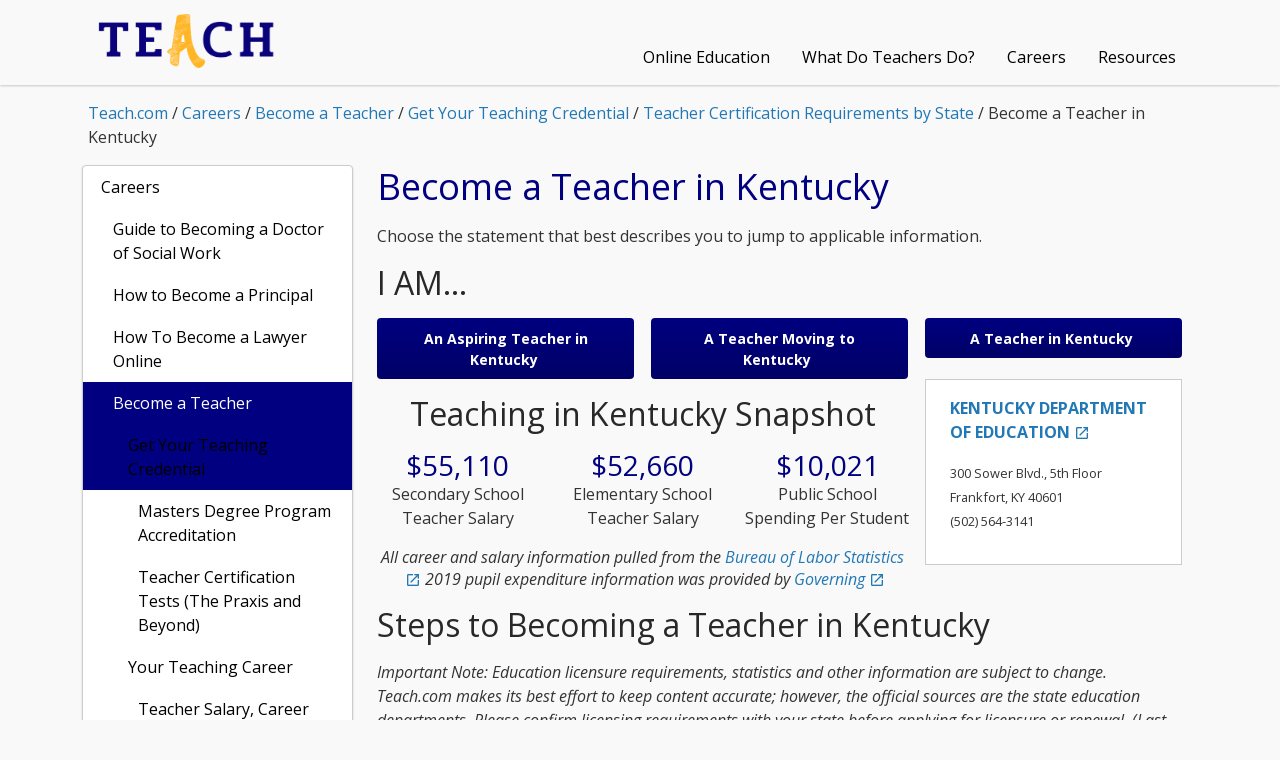

--- FILE ---
content_type: text/html; charset=UTF-8
request_url: https://teach.com/careers/become-a-teacher/teaching-credential/state-requirements/kentucky/
body_size: 42994
content:

<!doctype html>
<html lang="en-US">
<head>
	<!-- Google Tag Manager -->
	<script>
		(function(w,d,s,l,i){w[l]=w[l]||[];w[l].push({'gtm.start':new Date().getTime(),event:'gtm.js'});var f=d.getElementsByTagName(s)[0],j=d.createElement(s),dl=l!='dataLayer'?'&l='+l:'';j.async=true;j.src='https://www.googletagmanager.com/gtm.js?id='+i+dl;f.parentNode.insertBefore(j,f);})(window,document,'script','dataLayer','GTM-WXN83G67');
	</script>
	<!-- End Google Tag Manager -->
	<meta charset="UTF-8">
	<meta name="viewport" content="width=device-width, initial-scale=1">
	<link rel="profile" href="https://gmpg.org/xfn/11">
		<link rel="apple-touch-icon" sizes="180x180" href="https://teach.com/wp-content/uploads/sites/56/2025/10/favicon.ico">
	<link rel="icon" type="image/png" sizes="32x32" href="https://teach.com/wp-content/uploads/sites/56/2025/10/favicon.ico">
		<link rel="preload" href="https://teach.com/wp-content/themes/twoyou/dist/static/icons/material-design/MaterialIcons-Regular.woff2" as="font" crossorigin><link href="https://teach.com/wp-content/themes/twoyou/dist/static/icons/material-design/MaterialIcons-Regular.ttf" as="font" crossorigin>		<script src="https://teach.com/wp-admin/admin-ajax.php?action=mercator-sso-js&#038;host=teach.com&#038;back=https%3A%2F%2Fteach.com%2Fcareers%2Fbecome-a-teacher%2Fteaching-credential%2Fstate-requirements%2Fkentucky%2F&#038;site=56&#038;nonce=e8c5c94efc"></script>
	<script type="text/javascript">
		/* <![CDATA[ */
			if ( 'function' === typeof MercatorSSO ) {
				document.cookie = "wordpress_test_cookie=WP Cookie check; path=/";
				if ( document.cookie.match( /(;|^)\s*wordpress_test_cookie\=/ ) ) {
					MercatorSSO();
				}
			}
		/* ]]> */
	</script>
<meta name='robots' content='index, follow, max-image-preview:large, max-snippet:-1, max-video-preview:-1' />

	<!-- This site is optimized with the Yoast SEO plugin v26.2 - https://yoast.com/wordpress/plugins/seo/ -->
	<title>Become a Teacher in Kentucky</title>
	<meta name="description" content="Learn about becoming a teacher in Kentucky today! Explore Teach.com’s helpful resources on certification, required tests, benefits info, and more." />
	<link rel="canonical" href="https://teach.com/careers/become-a-teacher/teaching-credential/state-requirements/kentucky/" />
	<meta property="og:locale" content="en_US" />
	<meta property="og:type" content="article" />
	<meta property="og:title" content="Become a Teacher in Kentucky" />
	<meta property="og:description" content="Learn about becoming a teacher in Kentucky today! Explore Teach.com’s helpful resources on certification, required tests, benefits info, and more." />
	<meta property="og:url" content="https://teach.com/careers/become-a-teacher/teaching-credential/state-requirements/kentucky/" />
	<meta property="og:site_name" content="Teach.com" />
	<meta property="article:publisher" content="https://www.facebook.com/Teachdotcom/" />
	<meta property="article:modified_time" content="2025-06-26T21:39:58+00:00" />
	<meta name="twitter:card" content="summary_large_image" />
	<meta name="twitter:site" content="@Teachdotcom" />
	<meta name="twitter:label1" content="Est. reading time" />
	<meta name="twitter:data1" content="10 minutes" />
	<script type="application/ld+json" class="yoast-schema-graph">{"@context":"https://schema.org","@graph":[{"@type":"WebPage","@id":"https://teach.com/careers/become-a-teacher/teaching-credential/state-requirements/kentucky/","url":"https://teach.com/careers/become-a-teacher/teaching-credential/state-requirements/kentucky/","name":"Become a Teacher in Kentucky","isPartOf":{"@id":"https://teach.com/#website"},"datePublished":"2022-01-25T21:42:03+00:00","dateModified":"2025-06-26T21:39:58+00:00","description":"Learn about becoming a teacher in Kentucky today! Explore Teach.com’s helpful resources on certification, required tests, benefits info, and more.","breadcrumb":{"@id":"https://teach.com/careers/become-a-teacher/teaching-credential/state-requirements/kentucky/#breadcrumb"},"inLanguage":"en-US","potentialAction":[{"@type":"ReadAction","target":["https://teach.com/careers/become-a-teacher/teaching-credential/state-requirements/kentucky/"]}]},{"@type":"BreadcrumbList","@id":"https://teach.com/careers/become-a-teacher/teaching-credential/state-requirements/kentucky/#breadcrumb","itemListElement":[{"@type":"ListItem","position":1,"name":"Teach.com","item":"https://teach.com/"},{"@type":"ListItem","position":2,"name":"Careers","item":"https://teach.com/careers/"},{"@type":"ListItem","position":3,"name":"Become a Teacher","item":"https://teach.com/careers/become-a-teacher/"},{"@type":"ListItem","position":4,"name":"Get Your Teaching Credential","item":"https://teach.com/careers/become-a-teacher/teaching-credential/"},{"@type":"ListItem","position":5,"name":"Teacher Certification Requirements by State","item":"https://teach.com/careers/become-a-teacher/teaching-credential/state-requirements/"},{"@type":"ListItem","position":6,"name":"Become a Teacher in Kentucky"}]},{"@type":"WebSite","@id":"https://teach.com/#website","url":"https://teach.com/","name":"Teach.com","description":"Teach.com has the resources to assist you in achieving your goals.","publisher":{"@id":"https://teach.com/#organization"},"alternateName":"https://teach.com","potentialAction":[{"@type":"SearchAction","target":{"@type":"EntryPoint","urlTemplate":"https://teach.com/?s={search_term_string}"},"query-input":{"@type":"PropertyValueSpecification","valueRequired":true,"valueName":"search_term_string"}}],"inLanguage":"en-US"},{"@type":"Organization","@id":"https://teach.com/#organization","name":"Teach.com","url":"https://teach.com/","logo":{"@type":"ImageObject","inLanguage":"en-US","@id":"https://teach.com/#/schema/logo/image/","url":"https://teach.com/wp-content/uploads/sites/56/2025/10/logo-mobile.png","contentUrl":"https://teach.com/wp-content/uploads/sites/56/2025/10/logo-mobile.png","width":1470,"height":474,"caption":"Teach.com"},"image":{"@id":"https://teach.com/#/schema/logo/image/"},"sameAs":["https://www.facebook.com/Teachdotcom/","https://x.com/Teachdotcom"]}]}</script>
	<!-- / Yoast SEO plugin. -->


<link rel='dns-prefetch' href='//fonts.googleapis.com' />
<link rel='dns-prefetch' href='//www.googletagmanager.com' />
<link rel="preconnect" href="https://fonts.googleapis.com"><link rel="preconnect" href="https://fonts.gstatic.com" crossorigin><link rel="alternate" title="oEmbed (JSON)" type="application/json+oembed" href="https://teach.com/wp-json/oembed/1.0/embed?url=https%3A%2F%2Fteach.com%2Fcareers%2Fbecome-a-teacher%2Fteaching-credential%2Fstate-requirements%2Fkentucky%2F" />
<link rel="alternate" title="oEmbed (XML)" type="text/xml+oembed" href="https://teach.com/wp-json/oembed/1.0/embed?url=https%3A%2F%2Fteach.com%2Fcareers%2Fbecome-a-teacher%2Fteaching-credential%2Fstate-requirements%2Fkentucky%2F&#038;format=xml" />
<style id='wp-img-auto-sizes-contain-inline-css' type='text/css'>
img:is([sizes=auto i],[sizes^="auto," i]){contain-intrinsic-size:3000px 1500px}
/*# sourceURL=wp-img-auto-sizes-contain-inline-css */
</style>
<style id='wp-block-image-inline-css' type='text/css'>
.wp-block-image>a,.wp-block-image>figure>a{display:inline-block}.wp-block-image img{box-sizing:border-box;height:auto;max-width:100%;vertical-align:bottom}@media not (prefers-reduced-motion){.wp-block-image img.hide{visibility:hidden}.wp-block-image img.show{animation:show-content-image .4s}}.wp-block-image[style*=border-radius] img,.wp-block-image[style*=border-radius]>a{border-radius:inherit}.wp-block-image.has-custom-border img{box-sizing:border-box}.wp-block-image.aligncenter{text-align:center}.wp-block-image.alignfull>a,.wp-block-image.alignwide>a{width:100%}.wp-block-image.alignfull img,.wp-block-image.alignwide img{height:auto;width:100%}.wp-block-image .aligncenter,.wp-block-image .alignleft,.wp-block-image .alignright,.wp-block-image.aligncenter,.wp-block-image.alignleft,.wp-block-image.alignright{display:table}.wp-block-image .aligncenter>figcaption,.wp-block-image .alignleft>figcaption,.wp-block-image .alignright>figcaption,.wp-block-image.aligncenter>figcaption,.wp-block-image.alignleft>figcaption,.wp-block-image.alignright>figcaption{caption-side:bottom;display:table-caption}.wp-block-image .alignleft{float:left;margin:.5em 1em .5em 0}.wp-block-image .alignright{float:right;margin:.5em 0 .5em 1em}.wp-block-image .aligncenter{margin-left:auto;margin-right:auto}.wp-block-image :where(figcaption){margin-bottom:1em;margin-top:.5em}.wp-block-image.is-style-circle-mask img{border-radius:9999px}@supports ((-webkit-mask-image:none) or (mask-image:none)) or (-webkit-mask-image:none){.wp-block-image.is-style-circle-mask img{border-radius:0;-webkit-mask-image:url('data:image/svg+xml;utf8,<svg viewBox="0 0 100 100" xmlns="http://www.w3.org/2000/svg"><circle cx="50" cy="50" r="50"/></svg>');mask-image:url('data:image/svg+xml;utf8,<svg viewBox="0 0 100 100" xmlns="http://www.w3.org/2000/svg"><circle cx="50" cy="50" r="50"/></svg>');mask-mode:alpha;-webkit-mask-position:center;mask-position:center;-webkit-mask-repeat:no-repeat;mask-repeat:no-repeat;-webkit-mask-size:contain;mask-size:contain}}:root :where(.wp-block-image.is-style-rounded img,.wp-block-image .is-style-rounded img){border-radius:9999px}.wp-block-image figure{margin:0}.wp-lightbox-container{display:flex;flex-direction:column;position:relative}.wp-lightbox-container img{cursor:zoom-in}.wp-lightbox-container img:hover+button{opacity:1}.wp-lightbox-container button{align-items:center;backdrop-filter:blur(16px) saturate(180%);background-color:#5a5a5a40;border:none;border-radius:4px;cursor:zoom-in;display:flex;height:20px;justify-content:center;opacity:0;padding:0;position:absolute;right:16px;text-align:center;top:16px;width:20px;z-index:100}@media not (prefers-reduced-motion){.wp-lightbox-container button{transition:opacity .2s ease}}.wp-lightbox-container button:focus-visible{outline:3px auto #5a5a5a40;outline:3px auto -webkit-focus-ring-color;outline-offset:3px}.wp-lightbox-container button:hover{cursor:pointer;opacity:1}.wp-lightbox-container button:focus{opacity:1}.wp-lightbox-container button:focus,.wp-lightbox-container button:hover,.wp-lightbox-container button:not(:hover):not(:active):not(.has-background){background-color:#5a5a5a40;border:none}.wp-lightbox-overlay{box-sizing:border-box;cursor:zoom-out;height:100vh;left:0;overflow:hidden;position:fixed;top:0;visibility:hidden;width:100%;z-index:100000}.wp-lightbox-overlay .close-button{align-items:center;cursor:pointer;display:flex;justify-content:center;min-height:40px;min-width:40px;padding:0;position:absolute;right:calc(env(safe-area-inset-right) + 16px);top:calc(env(safe-area-inset-top) + 16px);z-index:5000000}.wp-lightbox-overlay .close-button:focus,.wp-lightbox-overlay .close-button:hover,.wp-lightbox-overlay .close-button:not(:hover):not(:active):not(.has-background){background:none;border:none}.wp-lightbox-overlay .lightbox-image-container{height:var(--wp--lightbox-container-height);left:50%;overflow:hidden;position:absolute;top:50%;transform:translate(-50%,-50%);transform-origin:top left;width:var(--wp--lightbox-container-width);z-index:9999999999}.wp-lightbox-overlay .wp-block-image{align-items:center;box-sizing:border-box;display:flex;height:100%;justify-content:center;margin:0;position:relative;transform-origin:0 0;width:100%;z-index:3000000}.wp-lightbox-overlay .wp-block-image img{height:var(--wp--lightbox-image-height);min-height:var(--wp--lightbox-image-height);min-width:var(--wp--lightbox-image-width);width:var(--wp--lightbox-image-width)}.wp-lightbox-overlay .wp-block-image figcaption{display:none}.wp-lightbox-overlay button{background:none;border:none}.wp-lightbox-overlay .scrim{background-color:#fff;height:100%;opacity:.9;position:absolute;width:100%;z-index:2000000}.wp-lightbox-overlay.active{visibility:visible}@media not (prefers-reduced-motion){.wp-lightbox-overlay.active{animation:turn-on-visibility .25s both}.wp-lightbox-overlay.active img{animation:turn-on-visibility .35s both}.wp-lightbox-overlay.show-closing-animation:not(.active){animation:turn-off-visibility .35s both}.wp-lightbox-overlay.show-closing-animation:not(.active) img{animation:turn-off-visibility .25s both}.wp-lightbox-overlay.zoom.active{animation:none;opacity:1;visibility:visible}.wp-lightbox-overlay.zoom.active .lightbox-image-container{animation:lightbox-zoom-in .4s}.wp-lightbox-overlay.zoom.active .lightbox-image-container img{animation:none}.wp-lightbox-overlay.zoom.active .scrim{animation:turn-on-visibility .4s forwards}.wp-lightbox-overlay.zoom.show-closing-animation:not(.active){animation:none}.wp-lightbox-overlay.zoom.show-closing-animation:not(.active) .lightbox-image-container{animation:lightbox-zoom-out .4s}.wp-lightbox-overlay.zoom.show-closing-animation:not(.active) .lightbox-image-container img{animation:none}.wp-lightbox-overlay.zoom.show-closing-animation:not(.active) .scrim{animation:turn-off-visibility .4s forwards}}@keyframes show-content-image{0%{visibility:hidden}99%{visibility:hidden}to{visibility:visible}}@keyframes turn-on-visibility{0%{opacity:0}to{opacity:1}}@keyframes turn-off-visibility{0%{opacity:1;visibility:visible}99%{opacity:0;visibility:visible}to{opacity:0;visibility:hidden}}@keyframes lightbox-zoom-in{0%{transform:translate(calc((-100vw + var(--wp--lightbox-scrollbar-width))/2 + var(--wp--lightbox-initial-left-position)),calc(-50vh + var(--wp--lightbox-initial-top-position))) scale(var(--wp--lightbox-scale))}to{transform:translate(-50%,-50%) scale(1)}}@keyframes lightbox-zoom-out{0%{transform:translate(-50%,-50%) scale(1);visibility:visible}99%{visibility:visible}to{transform:translate(calc((-100vw + var(--wp--lightbox-scrollbar-width))/2 + var(--wp--lightbox-initial-left-position)),calc(-50vh + var(--wp--lightbox-initial-top-position))) scale(var(--wp--lightbox-scale));visibility:hidden}}
/*# sourceURL=https://teach.com/wp-includes/blocks/image/style.min.css */
</style>
<style id='wp-block-paragraph-inline-css' type='text/css'>
.is-small-text{font-size:.875em}.is-regular-text{font-size:1em}.is-large-text{font-size:2.25em}.is-larger-text{font-size:3em}.has-drop-cap:not(:focus):first-letter{float:left;font-size:8.4em;font-style:normal;font-weight:100;line-height:.68;margin:.05em .1em 0 0;text-transform:uppercase}body.rtl .has-drop-cap:not(:focus):first-letter{float:none;margin-left:.1em}p.has-drop-cap.has-background{overflow:hidden}:root :where(p.has-background){padding:1.25em 2.375em}:where(p.has-text-color:not(.has-link-color)) a{color:inherit}p.has-text-align-left[style*="writing-mode:vertical-lr"],p.has-text-align-right[style*="writing-mode:vertical-rl"]{rotate:180deg}
/*# sourceURL=https://teach.com/wp-includes/blocks/paragraph/style.min.css */
</style>
<style id='wp-block-heading-inline-css' type='text/css'>
h1:where(.wp-block-heading).has-background,h2:where(.wp-block-heading).has-background,h3:where(.wp-block-heading).has-background,h4:where(.wp-block-heading).has-background,h5:where(.wp-block-heading).has-background,h6:where(.wp-block-heading).has-background{padding:1.25em 2.375em}h1.has-text-align-left[style*=writing-mode]:where([style*=vertical-lr]),h1.has-text-align-right[style*=writing-mode]:where([style*=vertical-rl]),h2.has-text-align-left[style*=writing-mode]:where([style*=vertical-lr]),h2.has-text-align-right[style*=writing-mode]:where([style*=vertical-rl]),h3.has-text-align-left[style*=writing-mode]:where([style*=vertical-lr]),h3.has-text-align-right[style*=writing-mode]:where([style*=vertical-rl]),h4.has-text-align-left[style*=writing-mode]:where([style*=vertical-lr]),h4.has-text-align-right[style*=writing-mode]:where([style*=vertical-rl]),h5.has-text-align-left[style*=writing-mode]:where([style*=vertical-lr]),h5.has-text-align-right[style*=writing-mode]:where([style*=vertical-rl]),h6.has-text-align-left[style*=writing-mode]:where([style*=vertical-lr]),h6.has-text-align-right[style*=writing-mode]:where([style*=vertical-rl]){rotate:180deg}
/*# sourceURL=https://teach.com/wp-includes/blocks/heading/style.min.css */
</style>
<style id='wp-block-list-inline-css' type='text/css'>
ol,ul{box-sizing:border-box}:root :where(.wp-block-list.has-background){padding:1.25em 2.375em}
/*# sourceURL=https://teach.com/wp-includes/blocks/list/style.min.css */
</style>
<link rel='stylesheet' id='twoyou-programs-css' href='https://teach.com/wp-content/plugins/twoyou-programs/dist/styles/programs.css?ver=1768158021' type='text/css' media='all' />
<style id='wp-block-library-inline-css' type='text/css'>
:root{--wp-block-synced-color:#7a00df;--wp-block-synced-color--rgb:122,0,223;--wp-bound-block-color:var(--wp-block-synced-color);--wp-editor-canvas-background:#ddd;--wp-admin-theme-color:#007cba;--wp-admin-theme-color--rgb:0,124,186;--wp-admin-theme-color-darker-10:#006ba1;--wp-admin-theme-color-darker-10--rgb:0,107,160.5;--wp-admin-theme-color-darker-20:#005a87;--wp-admin-theme-color-darker-20--rgb:0,90,135;--wp-admin-border-width-focus:2px}@media (min-resolution:192dpi){:root{--wp-admin-border-width-focus:1.5px}}.wp-element-button{cursor:pointer}:root .has-very-light-gray-background-color{background-color:#eee}:root .has-very-dark-gray-background-color{background-color:#313131}:root .has-very-light-gray-color{color:#eee}:root .has-very-dark-gray-color{color:#313131}:root .has-vivid-green-cyan-to-vivid-cyan-blue-gradient-background{background:linear-gradient(135deg,#00d084,#0693e3)}:root .has-purple-crush-gradient-background{background:linear-gradient(135deg,#34e2e4,#4721fb 50%,#ab1dfe)}:root .has-hazy-dawn-gradient-background{background:linear-gradient(135deg,#faaca8,#dad0ec)}:root .has-subdued-olive-gradient-background{background:linear-gradient(135deg,#fafae1,#67a671)}:root .has-atomic-cream-gradient-background{background:linear-gradient(135deg,#fdd79a,#004a59)}:root .has-nightshade-gradient-background{background:linear-gradient(135deg,#330968,#31cdcf)}:root .has-midnight-gradient-background{background:linear-gradient(135deg,#020381,#2874fc)}:root{--wp--preset--font-size--normal:16px;--wp--preset--font-size--huge:42px}.has-regular-font-size{font-size:1em}.has-larger-font-size{font-size:2.625em}.has-normal-font-size{font-size:var(--wp--preset--font-size--normal)}.has-huge-font-size{font-size:var(--wp--preset--font-size--huge)}.has-text-align-center{text-align:center}.has-text-align-left{text-align:left}.has-text-align-right{text-align:right}.has-fit-text{white-space:nowrap!important}#end-resizable-editor-section{display:none}.aligncenter{clear:both}.items-justified-left{justify-content:flex-start}.items-justified-center{justify-content:center}.items-justified-right{justify-content:flex-end}.items-justified-space-between{justify-content:space-between}.screen-reader-text{border:0;clip-path:inset(50%);height:1px;margin:-1px;overflow:hidden;padding:0;position:absolute;width:1px;word-wrap:normal!important}.screen-reader-text:focus{background-color:#ddd;clip-path:none;color:#444;display:block;font-size:1em;height:auto;left:5px;line-height:normal;padding:15px 23px 14px;text-decoration:none;top:5px;width:auto;z-index:100000}html :where(.has-border-color){border-style:solid}html :where([style*=border-top-color]){border-top-style:solid}html :where([style*=border-right-color]){border-right-style:solid}html :where([style*=border-bottom-color]){border-bottom-style:solid}html :where([style*=border-left-color]){border-left-style:solid}html :where([style*=border-width]){border-style:solid}html :where([style*=border-top-width]){border-top-style:solid}html :where([style*=border-right-width]){border-right-style:solid}html :where([style*=border-bottom-width]){border-bottom-style:solid}html :where([style*=border-left-width]){border-left-style:solid}html :where(img[class*=wp-image-]){height:auto;max-width:100%}:where(figure){margin:0 0 1em}html :where(.is-position-sticky){--wp-admin--admin-bar--position-offset:var(--wp-admin--admin-bar--height,0px)}@media screen and (max-width:600px){html :where(.is-position-sticky){--wp-admin--admin-bar--position-offset:0px}}
/*wp_block_styles_on_demand_placeholder:698027451098d*/
/*# sourceURL=wp-block-library-inline-css */
</style>
<style id='classic-theme-styles-inline-css' type='text/css'>
/*! This file is auto-generated */
.wp-block-button__link{color:#fff;background-color:#32373c;border-radius:9999px;box-shadow:none;text-decoration:none;padding:calc(.667em + 2px) calc(1.333em + 2px);font-size:1.125em}.wp-block-file__button{background:#32373c;color:#fff;text-decoration:none}
/*# sourceURL=/wp-includes/css/classic-themes.min.css */
</style>
<link rel='stylesheet' id='frontend-styles-css' href='https://teach.com/wp-content/themes/twoyou/dist/styles/bundle-2ae59e28.css?ver=1768158021' type='text/css' media='all' />
<link rel='stylesheet' id='twoyou-google-fonts-css' href='https://fonts.googleapis.com/css2?family=Lora:ital,wght@0,400;0,500;0,600;0,700;1,400;1,500;1,600;1,700&#038;family=Open+Sans:ital,wght@0,300;0,400;0,500;0,600;0,700;0,800;1,300;1,400;1,500;1,600;1,700;1,800&#038;display=swap' type='text/css' media='all' />
<script type="text/javascript" id="twoyou-global-settings-editor-script-js-extra">
/* <![CDATA[ */
var globalSettings = {"root":"https://teach.com/wp-json/","nonce":"d1746a5806","settings":{"whitelabel_settings":{"name":"whitelabel_settings","title":"ViBrAM","fields":[{"name":"cta_title","label":"ViBrAM API Importer","type":"title","showLabel":false,"className":"is-large"},{"name":"current_whitelabel_revision","label":"Whitelabel Importer","showLabel":false,"type":"whitelabel","default":""}]},"block_settings":{"name":"block_settings","title":"Blocks","fields":[]},"theme_settings":{"name":"theme_settings","title":"Settings","sections":[{"name":"general","title":"General","fields":[{"name":"site_og_name","label":"Site Name (meta)","type":"input"},{"name":"brand_asset_id","label":"Brand Asset ID","type":"input"},{"name":"asset_path","label":"Asset Path","type":"input"},{"name":"admissions_email","label":"Admissions Email","type":"input"},{"name":"admissions_phone","label":"Admissions Phone Number","type":"input"},{"name":"site_background_color","label":"Site Background Color","type":"palette","colors":"$theme_settings.colors"},{"name":"floating_cta_bg_color","label":"Floating CTA Background Color","type":"palette","colors":"$theme_settings.colors","default":"theme-cta"},{"name":"floating_cta_color","label":"Floating CTA Color","type":"palette","colors":"$theme_settings.colors"},{"name":"is_flex_plp","label":"Flex PLP","type":"toggle","default":false},{"name":"sidebar_indent","label":"Sidebar Options","type":"title","showLabel":false},{"name":"sidebar_indentation","label":"Indent Sidebar Sub Menus","type":"toggle"},{"name":"sidebar_hover_bg_color","label":"Sidebar Hover Colour","type":"palette","colors":"$theme_settings.colors"},{"name":"sidebar_hover_text_color","label":"Sidebar Hover Text Colour","type":"palette","colors":"$theme_settings.colors"},{"name":"floating_cta","label":"Floating CTA Options","type":"title","showLabel":false},{"name":"hide_floating_cta","label":"Hide Floating CTA","type":"toggle"},{"name":"accessibility_options","label":"Accessibility Options","type":"title","showLabel":false},{"name":"skip_main_color","label":"Skip To Main Text Color","type":"palette","colors":"$theme_settings.colors"},{"name":"defer_bundle_js","label":"Defer the main JS bundle.","type":"checkbox"},{"name":"error_pages","label":"404 Error Page Options","type":"title","showLabel":false},{"name":"404_error_page_id","label":"404 Error Page ID","type":"input"},{"name":"404_error_page_hide_floating_cta","label":"Hide Floating CTA (Custom 404 Page Only)","type":"toggle","default":false},{"name":"yoast_custom_settings","label":"Yoast Settings","type":"title","showLabel":false},{"name":"disable_yoast_auto_redirects","label":"Disable Yoast Auto Redirects","type":"checkbox","showLabel":false}]},{"name":"header","title":"Header","fields":[{"name":"cta_title","label":"Apply Now Button","type":"title","showLabel":false},{"name":"add_cta","label":"Show button","type":"toggle"},{"name":"cta_current_tab","label":"Open button in current tab","type":"toggle"},{"name":"cta_link","label":"Apply Now Link","type":"input"},{"name":"cta_text","default":"Apply","label":"Apply Now Text","type":"input"},{"name":"cta-button-color","label":"CTA Background Color","type":"palette","colors":"$theme_settings.colors","default":"theme-cta"},{"name":"cta-text-color","label":"CTA Color","type":"palette","colors":"$theme_settings.colors"},{"name":"cta-button-color-hover","label":"CTA Hover Color","type":"palette","colors":"$theme_settings.colors","default":"theme-cta"},{"name":"enable_dropdown","label":"Enable Dropdown In Menu","type":"toggle","default":false},{"name":"cta-dropdown","label":"CTA Dropdown Links","addToWindow":true,"type":"repeatable","default":[],"fields":[{"name":"name","label":"Link Text","type":"input"},{"name":"link","label":"Link","type":"input"}]},{"name":"cta-dropdown-background-color","label":"CTA Dropdown Background Color","type":"palette","colors":"$theme_settings.colors","default":"theme-cta"},{"name":"cta-dropdown-text-color","label":"CTA Dropdown Text Color","type":"palette","colors":"$theme_settings.colors"},{"name":"cta-dropdown-hover-color","label":"CTA Dropdown Hover Color","type":"palette","colors":"$theme_settings.colors"},{"name":"second_cta_title","label":"Second CTA Button","type":"title","showLabel":false},{"name":"add_second_cta","label":"Show second button","type":"toggle"},{"name":"second_cta_current_tab","label":"Open second button in current tab","type":"toggle"},{"name":"second_cta_link","label":"Second CTA Link","type":"input"},{"name":"second_cta_text","default":"Request Information","label":"Second CTA Text","type":"input"},{"name":"second-cta-button-color","label":"Second CTA Background Color","type":"palette","colors":"$theme_settings.colors"},{"name":"second-cta-text-color","label":"Second CTA Color","type":"palette","colors":"$theme_settings.colors"},{"name":"second-cta-button-color-hover","label":"Second CTA Hover Color","type":"palette","colors":"$theme_settings.colors"},{"name":"rows_title","label":"Header Rows","type":"title","showLabel":false},{"name":"header_rows","label":"Number of Rows","type":"ButtonGroup","options":[{"label":"1","value":"1"},{"label":"2","value":"2"}]},{"name":"search_title","label":"Search","type":"title","showLabel":false},{"name":"search_enabled","label":"Enable Search","type":"toggle"},{"name":"header_border_title","label":"Header Border","type":"title","showLabel":false},{"name":"header_border_color","label":"Border Color","type":"palette","colors":"$theme_settings.colors"},{"name":"header_border_top_size","label":"Border Top Size","type":"input","rowClass":"is-split","default":""},{"name":"header_border_right_size","label":"Border Right Size","type":"input","rowClass":"is-split","default":""},{"name":"header_border_bottom_size","label":"Border Bottom Size","type":"input","rowClass":"is-split","default":""},{"name":"header_border_left_size","label":"Border Left Size","type":"input","rowClass":"is-split","default":""},{"name":"hide_top_nav_bar","label":"Hide Top Nav Bar","type":"toggle","default":false}],"groups":[{"name":"logo-1","title":"Logo 1","conditional":{"field":"header_rows","value":"2","compare":"="},"fields":[{"name":"logo-1-link","label":"Link","type":"input","default":""},{"name":"logo-1-external-link","label":"Disable open in new tab behaviour","type":"toggle"},{"name":"logo-1-height","label":"Height","rowClass":"is-split","type":"input","default":""},{"name":"logo-1-width","label":"Width","rowClass":"is-split","type":"input","default":""},{"name":"logo-1-padding","label":"Padding","type":"input","rowClass":"is-split","default":""},{"name":"logo-1-outer-top-bottom-padding","label":"Remove Outer Top/Bottom Padding","type":"toggle","default":false},{"name":"logo1_align_title","label":"Logo Aligment","type":"title","showLabel":false},{"name":"navbar-logo-1-alignment","label":"Horizontal alignment","type":"IconGroup","default":"left","rowClass":"is-split","options":[{"label":"Left","value":"left","icon":"editor-alignleft"},{"label":"Center","value":"center","icon":"editor-aligncenter"},{"label":"Right","value":"right","icon":"editor-alignright"}]},{"name":"logo-1-vertical-alignment","label":"Vertical Alignment","type":"IconGroup","default":"middle","rowClass":"is-split","options":[{"label":"Top","value":"top","icon":"editor-alignleft"},{"label":"Middle","value":"middle","icon":"editor-aligncenter"},{"label":"Bottom","value":"bottom","icon":"editor-alignright"}]},{"name":"logo1_color_title","label":"Colors","type":"title","showLabel":false},{"name":"logo-1-background-color","label":"Background Color","type":"palette","colors":"$theme_settings.colors","default":"theme-dark"},{"name":"logo-1-active-border-color","label":"Active Border Color","type":"palette","colors":"$theme_settings.colors"},{"name":"logo-1-hover-border-color","label":"Hover BorderColor","type":"palette","colors":"$theme_settings.colors"}]},{"name":"logo-2","title":"Logo 2","fields":[{"name":"logo-2-link","label":"Link","type":"input","default":""},{"name":"logo-2-external-link","label":"Enable open in new tab behaviour","type":"toggle"},{"name":"logo-2-height","label":"Height","type":"input","rowClass":"is-split","default":""},{"name":"logo-2-width","label":"Width","type":"input","rowClass":"is-split","default":""},{"name":"logo-2-padding","label":"Padding","rowClass":"is-split","type":"input","default":""},{"name":"logo2_align_title","label":"Logo Aligment","type":"title","showLabel":false},{"name":"navbar-logo-2-alignment","label":"Alignment","type":"IconGroup","rowClass":"is-split","default":"left","options":[{"label":"Left","value":"left","icon":"editor-alignleft"},{"label":"Center","value":"center","icon":"editor-aligncenter"},{"label":"Right","value":"right","icon":"editor-alignright"}]},{"name":"logo-2-vertical-alignment","label":"Vertical Alignment","type":"IconGroup","rowClass":"is-split","default":"middle","options":[{"label":"Top","value":"top","icon":"editor-alignleft"},{"label":"Middle","value":"middle","icon":"editor-aligncenter"},{"label":"Bottom","value":"bottom","icon":"editor-alignright"}]},{"name":"logo2_color_title","label":"Colors","type":"title","showLabel":false},{"name":"logo-2-background-color","label":"Background Color","type":"palette","colors":"$theme_settings.colors"},{"name":"logo-2-nav-bar-text-color","label":"Nav Bar Text Color","type":"palette","colors":"$theme_settings.colors"},{"name":"logo-2-active-border-color","label":"Active Border Color","type":"palette","colors":"$theme_settings.colors"},{"name":"logo-2-hover-border-color","label":"Hover Border Color","type":"palette","colors":"$theme_settings.colors"},{"name":"logo-2-submenu-active-text-color","label":"Sub Menu Active Text Colour","type":"palette","colors":"$theme_settings.colors"},{"name":"logo-2-submenu-active-background-color","label":"Sub Menu Active Background Colour","type":"palette","colors":"$theme_settings.colors"},{"name":"logo2_visibility_title","label":"Logo Visibility","type":"title","showLabel":false},{"name":"hide_logo2","label":"Hide Logo","type":"toggle","default":false},{"name":"use_logo1","label":"Use Logo 1","type":"toggle","default":false}]},{"name":"logo-mobile","title":"Logo Mobile","fields":[{"name":"logo-mobile-link","label":"Link","type":"input"},{"name":"logo-mobile-height","label":"Height","type":"input","rowClass":"is-split"},{"name":"logo-mobile-width","label":"Width","type":"input","rowClass":"is-split"},{"name":"logo-mobile-padding","label":"Padding","type":"input","rowClass":"is-split"},{"name":"navbar-logo-mobile-alignment","label":"Alignment","type":"IconGroup","default":"center","options":[{"label":"Left","value":"left","icon":"editor-alignleft"},{"label":"Center","value":"center","icon":"editor-aligncenter"},{"label":"Right","value":"right","icon":"editor-alignright"}]},{"name":"logo-mobile-colors","label":"Colors","type":"title","showLabel":false},{"name":"logo-mobile-background-color","label":"Background Color","type":"palette","colors":"$theme_settings.colors"}]}]},{"name":"footer","title":"Footer","fields":[{"name":"footer_type","label":"Footer Type","type":"ButtonGroup","default":"large","options":[{"label":"Large","value":"large"},{"label":"Small","value":"small"},{"label":"Mega","value":"mega"}]},{"name":"footer_home_content","label":"Home Content","type":"textarea"},{"name":"footer_copyright","label":"Copyright text","type":"input","help":"This will be formatted as \u00a9 {your text here}"},{"name":"footer_copyright_date","label":"Add current year to copyright notice","type":"checkbox","help":"This will be formatted as \u00a9 2026 {your text here}"},{"name":"footer-background-color","label":"Background Color","type":"palette","colors":"$theme_settings.colors","default":"theme-dark"},{"name":"footer-content-color","label":"Color","type":"palette","colors":"$theme_settings.colors"},{"name":"footer-copyright-color","label":"Copyright Color","type":"palette","colors":"$theme_settings.colors"},{"name":"footer_logo_title","label":"Footer Logo","type":"title","showLabel":false},{"name":"footer-logo-link","label":"Link","type":"input","default":""},{"name":"logo-footer-height","label":"Height","type":"input","rowClass":"is-split"},{"name":"logo-footer-width","label":"Width","type":"input","rowClass":"is-split"},{"name":"logo-footer-padding","label":"Padding","type":"input","rowClass":"is-split"},{"name":"hide_footer_logo","label":"Hide Logo","type":"toggle"},{"name":"footer_align_title","label":"Logo Aligment","type":"title","showLabel":false},{"name":"footer-logo-alignment","label":"Horizontal alignment","type":"IconGroup","default":"left","rowClass":"is-split","options":[{"label":"Left","value":"left","icon":"editor-alignleft"},{"label":"Right","value":"right","icon":"editor-alignright"}]},{"name":"footer_spacing_title","label":"Mobile Footer Spacing Options","type":"title","showLabel":false},{"name":"mobile-footer-top-margin","label":"Mobile Footer links Top Margin","type":"input","rowClass":"is-split","default":""},{"name":"mobile-footer-bottom-margin","label":"Mobile Footer Links Bottom Margin","type":"input","rowClass":"is-split","default":""}]},{"name":"navigation","title":"Navigation","fields":[{"name":"nav_title","label":"Navigation Alignment","type":"title","showLabel":false},{"name":"nav_alignment","label":"Horizontal Alignment","type":"IconGroup","default":"right","options":[{"label":"Left","value":"left","icon":"editor-alignleft"},{"label":"Center","value":"center","icon":"editor-aligncenter"},{"label":"Right","value":"right","icon":"editor-alignright"}]},{"name":"nav_text_transform","label":"Nav Text Transform","type":"select","options":[{"value":"Upper","label":"Uppercase"},{"value":"Lower","label":"Lowercase"},{"value":"Caps","label":"Capitalize"},{"value":"","label":"None"}],"default":""},{"name":"nav_border_title","label":"Navigation Border","type":"title","showLabel":false},{"name":"nav-border-color","label":"Border Color","type":"palette","colors":"$theme_settings.colors"},{"name":"nav-border-top-size","label":"Border Top Size","type":"input","rowClass":"is-split","default":""},{"name":"nav-border-right-size","label":"Border Right Size","type":"input","rowClass":"is-split","default":""},{"name":"nav-border-bottom-size","label":"Border Bottom Size","type":"input","rowClass":"is-split","default":""},{"name":"nav-border-left-size","label":"Border Left Size","type":"input","rowClass":"is-split","default":""},{"name":"nav_spacing","label":"Navigation Spacing","type":"title","showLabel":false},{"name":"hamburger-nav-spacing","label":"Hamburger Top & Bottom Spacing (16px Default)","type":"input","rowClass":"is-split"},{"name":"main-nav-spacing","label":"Main Navigation Spacing (16px Default)","type":"input","rowClass":"is-split"}]},{"name":"breadcrumbs","title":"Breadcrumbs","fields":[{"name":"breadcrumbs-colors-title","label":"Breadcrumbs Colors","type":"title","showLabel":false},{"name":"breadcrumbs-bg-color","label":"Background Color","type":"palette","colors":"$theme_settings.colors"},{"name":"breadcrumbs-color","label":"Color","type":"palette","colors":"$theme_settings.colors"},{"name":"breadcrumbs-link-color","label":"Link Color","type":"palette","colors":"$theme_settings.colors"},{"name":"breadcrumbs-td-title","label":"Text Decoration","type":"title","showLabel":false},{"name":"breadcrumb_underline_last","label":"Underline Last Breadcrumb","type":"toggle"}]},{"name":"typography","title":"Typography","fields":[{"name":"font-weight","label":"Font Weight","type":"input"},{"name":"navigation-font-weight","label":"Navigation Font Weight","type":"input"},{"name":"font-family","label":"Font Family - If the font you expect is not in this list please sync Vibram","type":"select","options":[{"value":"\"Open Sans\", sans-serif","label":"\"Open Sans\", sans-serif"},{"value":"","label":"None"},{"value":"\"Lora\", serif","label":"Lora"}],"default":"\"Open Sans\", sans-serif"},{"name":"heading-font-family","label":"Heading Font Family - If the font you expect is not in this list please sync Vibram","type":"select","options":[{"value":"\"Open Sans\", sans-serif","label":"\"Open Sans\", sans-serif"},{"value":"","label":"None"},{"value":"\"Lora\", serif","label":"Lora"}],"default":"\"Lora\", serif"},{"name":"paragraph-font-family","label":"Paragraph Font Family - If the font you expect is not in this list please sync Vibram","type":"select","options":[{"value":"\"Open Sans\", sans-serif","label":"\"Open Sans\", sans-serif"},{"value":"","label":"None"},{"value":"\"Lora\", serif","label":"Lora"}]},{"name":"paragraph-and-list-font-size","label":"Paragraph & List Default Font Size","type":"input"},{"name":"content-link-color","label":"Link Color","type":"palette","colors":"$theme_settings.colors"},{"name":"typography-colors","label":"Typography Colors","default":{"42998eae-6a09-11ea-bc55-0242ac130003":{"name":"type-dark","color":"#333"},"aedb4cba-6a09-11ea-bc55-0242ac130003":{"name":"type-light","color":"#fff"}},"addToWindow":true,"type":"repeatable","fields":[{"name":"name","label":"Name","type":"input","rowClass":"is-split"},{"name":"color","label":"Color","type":"picker","rowClass":"is-split"}]}],"groups":[{"name":"longform","title":"Longform","fields":[{"name":"longform-font-family","label":"Font Family - If the font you expect is not in this list please sync Vibram","type":"select","options":[{"value":"\"Open Sans\", sans-serif","label":"\"Open Sans\", sans-serif"},{"value":"","label":"None"},{"value":"\"Lora\", serif","label":"Lora"}]},{"name":"longform-font-weight","label":"Font Weight","type":"input"},{"name":"longform-font-size","label":"Font Size","type":"input"},{"name":"longform-line-height","label":"Line Height","type":"input"}]},{"name":"lists","title":"List Settings","fields":[{"name":"lists-default-line-height","label":"Default Line Height","type":"input"},{"name":"lists-default-bullet-point-size","label":"Default Bullet Point Size","type":"input"},{"name":"lists-default-list-left-margin","label":"Default List Left Margin","type":"input"},{"name":"lists-default-list-bottom-margin","label":"Default List Bottom Margin","type":"input"},{"name":"lists-default-list-item-bottom-margin","label":"Default List Item Bottom Margin","type":"input"},{"name":"lists-default-list-column-padding-right","label":"Default List Desktop Column Right Padding (2 columns + above)","type":"input"},{"name":"lists-default-list-mobile-column-padding-right","label":"Default List Mobile Column Right Padding (2 columns + above)","type":"input"}]},{"name":"h1","title":"Header 1","fields":[{"name":"h1-font-family","label":"Font Family - If the font you expect is not in this list please sync Vibram","type":"select","options":[{"value":"\"Open Sans\", sans-serif","label":"\"Open Sans\", sans-serif"},{"value":"","label":"None"},{"value":"\"Lora\", serif","label":"Lora"}]},{"name":"h1-font-size","label":"Font Size","type":"input","rowClass":"is-split"},{"name":"h1-mobile-font-size","label":"Mobile Font Size","type":"input","rowClass":"is-split"},{"name":"h1-tablet-font-size","label":"Tablet Font Size","type":"input","rowClass":"is-split"},{"name":"h1-letter-spacing","label":"Letter Spacing","type":"input","rowClass":"is-split"},{"name":"h1-font-weight","label":"Font Weight","type":"input","rowClass":"is-split"},{"name":"h1-line-height","label":"Line Height","type":"input","rowClass":"is-split"},{"name":"h1-color","label":"Color","type":"palette","colors":"$theme_settings.colors"}]},{"name":"h2","title":"Header 2","fields":[{"name":"h2-font-family","label":"Font Family - If the font you expect is not in this list please sync Vibram","type":"select","options":[{"value":"\"Open Sans\", sans-serif","label":"\"Open Sans\", sans-serif"},{"value":"","label":"None"},{"value":"\"Lora\", serif","label":"Lora"}]},{"name":"h2-font-size","label":"Font Size","type":"input","rowClass":"is-split"},{"name":"h2-mobile-font-size","label":"Mobile Font Size","type":"input","rowClass":"is-split"},{"name":"h2-tablet-font-size","label":"Tablet Font Size","type":"input","rowClass":"is-split"},{"name":"h2-letter-spacing","label":"Letter Spacing","type":"input","rowClass":"is-split"},{"name":"h2-font-weight","label":"Font Weight","type":"input","rowClass":"is-split"},{"name":"h2-line-height","label":"Line Height","type":"input","rowClass":"is-split"},{"name":"h2-color","label":"Color","type":"palette","colors":"$theme_settings.colors"}]},{"name":"h3","title":"Header 3","fields":[{"name":"h3-font-family","label":"Font Family - If the font you expect is not in this list please sync Vibram","type":"select","options":[{"value":"\"Open Sans\", sans-serif","label":"\"Open Sans\", sans-serif"},{"value":"","label":"None"},{"value":"\"Lora\", serif","label":"Lora"}]},{"name":"h3-font-size","label":"Font Size","type":"input","rowClass":"is-split"},{"name":"h3-mobile-font-size","label":"Mobile Font Size","type":"input","rowClass":"is-split"},{"name":"h3-tablet-font-size","label":"Tablet Font Size","type":"input","rowClass":"is-split"},{"name":"h3-letter-spacing","label":"Letter Spacing","type":"input","rowClass":"is-split"},{"name":"h3-font-weight","label":"Font Weight","type":"input","rowClass":"is-split"},{"name":"h3-line-height","label":"Line Height","type":"input","rowClass":"is-split"},{"name":"h3-color","label":"Color","type":"palette","colors":"$theme_settings.colors"}]},{"name":"h4","title":"Header 4","fields":[{"name":"h4-font-family","label":"Font Family - If the font you expect is not in this list please sync Vibram","type":"select","options":[{"value":"\"Open Sans\", sans-serif","label":"\"Open Sans\", sans-serif"},{"value":"","label":"None"},{"value":"\"Lora\", serif","label":"Lora"}]},{"name":"h4-font-size","label":"Font Size","type":"input","rowClass":"is-split"},{"name":"h4-mobile-font-size","label":"Mobile Font Size","type":"input","rowClass":"is-split"},{"name":"h4-tablet-font-size","label":"Tablet Font Size","type":"input","rowClass":"is-split"},{"name":"h4-letter-spacing","label":"Letter Spacing","type":"input","rowClass":"is-split"},{"name":"h4-font-weight","label":"Font Weight","type":"input","rowClass":"is-split"},{"name":"h4-line-height","label":"Line Height","type":"input","rowClass":"is-split"},{"name":"h4-color","label":"Color","type":"palette","colors":"$theme_settings.colors"}]},{"name":"h5","title":"Header 5","fields":[{"name":"h5-font-family","label":"Font Family - If the font you expect is not in this list please sync Vibram","type":"select","options":[{"value":"\"Open Sans\", sans-serif","label":"\"Open Sans\", sans-serif"},{"value":"","label":"None"},{"value":"\"Lora\", serif","label":"Lora"}]},{"name":"h5-font-size","label":"Font Size","type":"input","rowClass":"is-split"},{"name":"h5-mobile-font-size","label":"Mobile Font Size","type":"input","rowClass":"is-split"},{"name":"h5-tablet-font-size","label":"Tablet Font Size","type":"input","rowClass":"is-split"},{"name":"h5-letter-spacing","label":"Letter Spacing","type":"input","rowClass":"is-split"},{"name":"h5-font-weight","label":"Font Weight","type":"input","rowClass":"is-split"},{"name":"h5-line-height","label":"Line Height","type":"input","rowClass":"is-split"},{"name":"h5-color","label":"Color","type":"palette","colors":"$theme_settings.colors"}]},{"name":"h6","title":"Header 6","fields":[{"name":"h6-font-family","label":"Font Family - If the font you expect is not in this list please sync Vibram","type":"select","options":[{"value":"\"Open Sans\", sans-serif","label":"\"Open Sans\", sans-serif"},{"value":"","label":"None"},{"value":"\"Lora\", serif","label":"Lora"}]},{"name":"h6-font-size","label":"Font Size","type":"input","rowClass":"is-split"},{"name":"h6-mobile-font-size","label":"Mobile Font Size","type":"input","rowClass":"is-split"},{"name":"h6-tablet-font-size","label":"Tablet Font Size","type":"input","rowClass":"is-split"},{"name":"h6-letter-spacing","label":"Letter Spacing","type":"input","rowClass":"is-split"},{"name":"h6-font-weight","label":"Font Weight","type":"input","rowClass":"is-split"},{"name":"h6-line-height","label":"Line Height","type":"input","rowClass":"is-split"},{"name":"h6-color","label":"Color","type":"palette","colors":"$theme_settings.colors"}]},{"name":"d1","title":"Display 1","fields":[{"name":"d1-font-family","label":"Font Family - If the font you expect is not in this list please sync Vibram","type":"select","options":[{"value":"\"Open Sans\", sans-serif","label":"\"Open Sans\", sans-serif"},{"value":"","label":"None"},{"value":"\"Lora\", serif","label":"Lora"}]},{"name":"d1-font-size","label":"Font Size","type":"input","rowClass":"is-split"},{"name":"d1-mobile-font-size","label":"Mobile Font Size","type":"input","rowClass":"is-split"},{"name":"d1-tablet-font-size","label":"Tablet Font Size","type":"input","rowClass":"is-split"},{"name":"d1-letter-spacing","label":"Letter Spacing","type":"input","rowClass":"is-split"},{"name":"d1-font-weight","label":"Font Weight","type":"input","rowClass":"is-split"},{"name":"d1-line-height","label":"Line Height","type":"input","rowClass":"is-split"},{"name":"d1-color","label":"Color","type":"palette","colors":"$theme_settings.colors"}]},{"name":"d2","title":"Display 2","fields":[{"name":"d2-font-family","label":"Font Family - If the font you expect is not in this list please sync Vibram","type":"select","options":[{"value":"\"Open Sans\", sans-serif","label":"\"Open Sans\", sans-serif"},{"value":"","label":"None"},{"value":"\"Lora\", serif","label":"Lora"}]},{"name":"d2-font-size","label":"Font Size","type":"input","rowClass":"is-split"},{"name":"d2-mobile-font-size","label":"Mobile Font Size","type":"input","rowClass":"is-split"},{"name":"d2-tablet-font-size","label":"Tablet Font Size","type":"input","rowClass":"is-split"},{"name":"d2-letter-spacing","label":"Letter Spacing","type":"input","rowClass":"is-split"},{"name":"d2-font-weight","label":"Font Weight","type":"input","rowClass":"is-split"},{"name":"d2-line-height","label":"Line Height","type":"input","rowClass":"is-split"},{"name":"d2-color","label":"Color","type":"palette","colors":"$theme_settings.colors"}]},{"name":"d3","title":"Display 3","fields":[{"name":"d3-font-family","label":"Font Family - If the font you expect is not in this list please sync Vibram","type":"select","options":[{"value":"\"Open Sans\", sans-serif","label":"\"Open Sans\", sans-serif"},{"value":"","label":"None"},{"value":"\"Lora\", serif","label":"Lora"}]},{"name":"d3-font-size","label":"Font Size","type":"input","rowClass":"is-split"},{"name":"d3-mobile-font-size","label":"Mobile Font Size","type":"input","rowClass":"is-split"},{"name":"d3-tablet-font-size","label":"Tablet Font Size","type":"input","rowClass":"is-split"},{"name":"d3-letter-spacing","label":"Letter Spacing","type":"input","rowClass":"is-split"},{"name":"d3-font-weight","label":"Font Weight","type":"input","rowClass":"is-split"},{"name":"d3-line-height","label":"Line Height","type":"input","rowClass":"is-split"},{"name":"d3-color","label":"Color","type":"palette","colors":"$theme_settings.colors"}]},{"name":"d4","title":"Display 4","fields":[{"name":"d4-font-family","label":"Font Family - If the font you expect is not in this list please sync Vibram","type":"select","options":[{"value":"\"Open Sans\", sans-serif","label":"\"Open Sans\", sans-serif"},{"value":"","label":"None"},{"value":"\"Lora\", serif","label":"Lora"}]},{"name":"d4-font-size","label":"Font Size","type":"input","rowClass":"is-split"},{"name":"d4-mobile-font-size","label":"Mobile Font Size","type":"input","rowClass":"is-split"},{"name":"d4-tablet-font-size","label":"Tablet Font Size","type":"input","rowClass":"is-split"},{"name":"d4-letter-spacing","label":"Letter Spacing","type":"input","rowClass":"is-split"},{"name":"d4-font-weight","label":"Font Weight","type":"input","rowClass":"is-split"},{"name":"d4-line-height","label":"Line Height","type":"input","rowClass":"is-split"},{"name":"d4-color","label":"Color","type":"palette","colors":"$theme_settings.colors"}]},{"name":"d5","title":"Display 5","fields":[{"name":"d5-font-family","label":"Font Family - If the font you expect is not in this list please sync Vibram","type":"select","options":[{"value":"\"Open Sans\", sans-serif","label":"\"Open Sans\", sans-serif"},{"value":"","label":"None"},{"value":"\"Lora\", serif","label":"Lora"}]},{"name":"d5-font-size","label":"Font Size","type":"input","rowClass":"is-split"},{"name":"d5-mobile-font-size","label":"Mobile Font Size","type":"input","rowClass":"is-split"},{"name":"d5-tablet-font-size","label":"Tablet Font Size","type":"input","rowClass":"is-split"},{"name":"d5-letter-spacing","label":"Letter Spacing","type":"input","rowClass":"is-split"},{"name":"d5-font-weight","label":"Font Weight","type":"input","rowClass":"is-split"},{"name":"d5-line-height","label":"Line Height","type":"input","rowClass":"is-split"},{"name":"d5-color","label":"Color","type":"palette","colors":"$theme_settings.colors"}]},{"name":"d6","title":"Display 6","fields":[{"name":"d6-font-family","label":"Font Family - If the font you expect is not in this list please sync Vibram","type":"select","options":[{"value":"\"Open Sans\", sans-serif","label":"\"Open Sans\", sans-serif"},{"value":"","label":"None"},{"value":"\"Lora\", serif","label":"Lora"}]},{"name":"d6-font-size","label":"Font Size","type":"input","rowClass":"is-split"},{"name":"d6-mobile-font-size","label":"Mobile Font Size","type":"input","rowClass":"is-split"},{"name":"d6-tablet-font-size","label":"Tablet Font Size","type":"input","rowClass":"is-split"},{"name":"d6-letter-spacing","label":"Letter Spacing","type":"input","rowClass":"is-split"},{"name":"d6-font-weight","label":"Font Weight","type":"input","rowClass":"is-split"},{"name":"d6-line-height","label":"Line Height","type":"input","rowClass":"is-split"},{"name":"d6-color","label":"Color","type":"palette","colors":"$theme_settings.colors"}]}]},{"name":"colors","title":"Color","fields":[{"name":"colors","label":"Site Colors","default":{"7ced9d4c-f1cd-4d07-80e5-4c1a8ec9e667":{"name":"theme-dark","color":"#2f73c6"},"f42ec570-1416-401f-b7de-7f4463e99a47":{"name":"theme-light","color":"#f9d058"},"b20311a6-57bd-425a-bb94-2f76a4a502d2":{"name":"theme-cta","color":"#0b2d54"},"8847089d-8b6f-44d8-88fe-5dee78cce02d":{"name":"theme-accent","color":"#68d7a3"}},"addToWindow":true,"type":"repeatable","fields":[{"name":"name","label":"Name","type":"input","rowClass":"is-split"},{"name":"color","label":"Color","type":"picker","rowClass":"is-split"}]}]},{"name":"sections","title":"Section","fields":[{"name":"container_sizes","label":"Container Sizes","default":{"7ced9d4c-f1cd-4d07-80e5-4c1a8ec9e667":{"name":"Normal","width":"1152px","class":"container"},"f42ec570-1416-401f-b7de-7f4463e99a47":{"name":"Narrow","width":"960px","class":"container--narrow"},"b20311a6-57bd-425a-bb94-2f76a4a502d2":{"name":"Wide","width":"1960px","class":"container--wide"}},"addToWindow":true,"type":"repeatable","fields":[{"name":"name","label":"Name","type":"input"},{"name":"class","label":"Class Name:","type":"input"},{"name":"width","label":"Width","type":"input"}]}]},{"name":"branding","title":"Branding","fields":[{"name":"logo-footer","label":"Logo Footer","type":"input"},{"name":"logo-footer-alt-text","label":"Logo Footer Alt Text","type":"input"},{"name":"logo-mobile","label":"Logo Mobile","type":"input"},{"name":"logo-mobile-alt-text","label":"Logo Mobile Alt Text","type":"input"},{"name":"logo-2","label":"Logo 2","type":"input"},{"name":"logo-2-alt-text","label":"Logo 2 Alt Text","type":"input"},{"name":"logo-1","label":"Logo 1","type":"input"},{"name":"logo-1-alt-text","label":"Logo 1 Alt Text","type":"input"},{"name":"school-logo","label":"School Logo","type":"input"},{"name":"school-logo-alt-text","label":"School Logo Alt Text","type":"input"},{"name":"program-logo","label":"Program Logo","type":"input"},{"name":"program-logo-alt-text","label":"Program Logo Alt Text","type":"input"},{"name":"favicon","label":"Favicon","type":"input"},{"name":"logomark","label":"Logomark","type":"input"},{"name":"logomark-alt-text","label":"Logomark Alt Text","type":"input"},{"name":"watermark","label":"Watermark","type":"input"},{"name":"favicon-1","label":"Favicon 1","type":"input"},{"name":"favicon-2","label":"Favicon 2","type":"input"}]},{"name":"taxi","title":"Taxi","fields":[{"name":"taxi_settings_title","label":"Taxi Form Settings","type":"title","showLabel":false},{"name":"taxi_default_form_id","label":"Default Form ID","type":"input"},{"name":"taxi_default_form_grouping","label":"Default Form Grouping","type":"input"},{"name":"taxi_default_thank_you","label":"Default Thank You Page","type":"input"},{"name":"taxi_default_splash_creative","label":"Default Splash Creative","type":"input"},{"name":"taxi_default_title","label":"Default Title","type":"input"},{"name":"taxi_default_intro_text","label":"Default Intro Text","type":"input"},{"name":"taxi_styles_title","label":"Taxi Styles","type":"title","showLabel":false},{"name":"taxi_btn_color","label":"Taxi Button Text Color","type":"palette","colors":"$theme_settings.colors"},{"name":"taxi_exclusion_title","label":"Remove Taxi Scripts From","type":"title","showLabel":false},{"name":"taxi_post_type_exclude_page","label":"Pages","type":"checkbox","showLabel":false},{"name":"taxi_post_type_exclude_post","label":"Posts","type":"checkbox","showLabel":false},{"name":"taxi_post_type_exclude_plps","label":"PLPs","type":"checkbox","showLabel":false}]},{"name":"airtrain","title":"Air Train","fields":[{"name":"airtrain_settings_title","label":"Air Train Default Settings","type":"title","showLabel":false},{"name":"airtrain_title","label":"Title","type":"input"},{"name":"airtrain_intro_title","label":"Intro Title","type":"input"},{"name":"airtrain_greenlight_grouping","label":"Greenlight Grouping","type":"input"},{"name":"airtrain_grouping","label":"Grouping","type":"input"},{"name":"airtrain_redirect_url","label":"Redirect URL","type":"input"},{"name":"airtrain_admissions_email","label":"Admissions Email","type":"input"},{"name":"airtrain_phone_number","label":"Admissions Phone Number","type":"input"},{"name":"airtrain_btn_color","label":"AirTrain Button Text Color","type":"palette","colors":"$theme_settings.colors"},{"name":"airtrain_btn_bg_color","label":"AirTrain Button Color","type":"palette","colors":"$theme_settings.colors"}]},{"name":"newrelic","title":"New Relic","fields":[{"name":"newrelic_settings_title","label":"New Relic Settings","type":"title","showLabel":false},{"name":"newrelic_accountid","label":"Account ID","type":"input"},{"name":"newrelic_trustkey","label":"Trust Key","type":"input"},{"name":"newrelic_agentid","label":"Agent ID","type":"input"},{"name":"newrelic_licensekey","label":"License Key","type":"input"},{"name":"newrelic_applicationid","label":"Application ID","type":"input"}]},{"name":"blog","title":"Blog","fields":[{"name":"post_dates","label":"Remove Dates from Posts","type":"checkbox"},{"name":"hide_author","label":"Hide Author from Posts","type":"checkbox"},{"name":"modify_author_base","label":"Replaces the author url after the site home url. Format of your text should not include enclosing slashes e.g this/is/my/new/path.","type":"input"},{"name":"single_post_secondary_reusable_block_title","label":"Secondary Content Section","type":"title","showLabel":false},{"name":"has_single_post_secondary_reusable_block","label":"Secondary Content Section","type":"toggle","default":false},{"name":"single_post_secondary_reusable_block_id","label":"Reusable Block ID","type":"input"}]},{"name":"analytics","title":"Analytics","fields":[{"name":"segment_key","label":"Segment Key","type":"input"},{"name":"trackingDomain","label":"Tracking Domain to appear in segment","type":"input"},{"name":"optimizelyId","label":"Optimizely ID","type":"input"},{"name":"optimizely_exclusion_title","label":"Exclude Optimizely Script","type":"title","showLabel":false},{"name":"optimizely_post_type_exclude_page","label":"Pages","type":"checkbox","showLabel":false},{"name":"optimizely_post_type_exclude_post","label":"Posts","type":"checkbox","showLabel":false},{"name":"optimizely_post_type_exclude_plps","label":"PLPs","type":"checkbox","showLabel":false},{"name":"optimizely_loading_title","label":"Defer Optimizely Script","type":"title","showLabel":false},{"name":"optimizely_post_type_defer_page","label":"Pages","type":"checkbox","showLabel":false},{"name":"optimizely_post_type_defer_post","label":"Posts","type":"checkbox","showLabel":false},{"name":"optimizely_post_type_defer_plps","label":"PLPs","type":"checkbox","showLabel":false},{"name":"cohesion_settings_title","label":"Cohesion Settings","type":"title","showLabel":false},{"name":"cohesion_write_key","label":"Write Key","type":"input"},{"name":"cohesion_source_key","label":"Source Key","type":"input"},{"name":"cohesion_token","label":"Token","type":"input"},{"name":"cohesion_source_id","label":"Source ID","type":"input"},{"name":"fullstory_title","label":"Enable FullStory","type":"title","showLabel":false},{"name":"fullstory_post_type_page","label":"Pages","type":"checkbox","showLabel":false},{"name":"fullstory_post_type_post","label":"Posts","type":"checkbox","showLabel":false},{"name":"fullstory_post_type_plps","label":"PLPs","type":"checkbox","showLabel":false}]},{"name":"raw_pages","title":"Raw Pages","fields":[{"name":"raw_pages_directory","label":"Raw pages folder directory, create a folder in themes/twoyou/inc/raw-pages/docs/{your-directory-folder-name}/ and insert your raw html in there. Insert the name of the folder you created below, save and refresh the page to see results.","type":"input"}]},{"name":"one_trust","title":"One Trust","fields":[{"name":"one_trust_id","label":"One Trust Site ID","type":"input"},{"name":"one_trust_post_type_exclude_page","label":"Exclude script from all Pages","type":"checkbox"},{"name":"one_trust_post_type_exclude_post","label":"Exclude script from all Posts","type":"checkbox"},{"name":"one_trust_post_type_exclude_plps","label":"Exclude script from all PLPs","type":"checkbox"}]},[],{"name":"mega_menu","title":"Mega Menu","fields":[{"name":"mega_menu_enable","label":"Enable mega menu","type":"checkbox"},{"name":"mega_menu_persist_default_content","label":"Persist display of top level default content","type":"checkbox","help":"When disabled, the top level default content will be hidden after a menu item is interacted with"},{"name":"mega_menu_split_testing","label":"Activate mega menu A/B testing","type":"checkbox"},{"name":"mega_menu_show_percentage","label":"Percentage of users to show the mega menu to","type":"range","min":1,"max":99,"default":50}]},{"name":"xpert_chatbot","title":"Xpert Chatbot","fields":[{"name":"xpert_chatbot_enable","label":"Enable Xpert Chatbot","type":"checkbox"},{"name":"xpert_client_id","label":"Client ID","type":"input"}]},[]]}},"values":{"whitelabel_settings":{"cta_title":"","current_whitelabel_revision":""},"theme_settings":{"site_og_name":"","brand_asset_id":"eddba736-2799-44da-9b1d-fecefb9a6b01","asset_path":"https://teach.com/wp-content/uploads/sites/56/2025/10","admissions_email":"","admissions_phone":"","site_background_color":"gray_background","floating_cta_bg_color":"theme-cta","floating_cta_color":"h2-color","is_flex_plp":"","sidebar_indent":"","sidebar_indentation":"1","sidebar_hover_bg_color":"","sidebar_hover_text_color":"","floating_cta":"","hide_floating_cta":"1","accessibility_options":"","skip_main_color":"h2-color","defer_bundle_js":true,"error_pages":"","404_error_page_id":"18644","404_error_page_hide_floating_cta":"1","yoast_custom_settings":"","disable_yoast_auto_redirects":"","cta_title":"","add_cta":"1","cta_current_tab":"","cta_link":"","cta_text":"Apply","cta-button-color":"theme-cta","cta-text-color":"","cta-button-color-hover":"theme-cta","enable_dropdown":"","cta-dropdown":{"48f3388d-817c-4974-93ae-bb83876e7944":{"order":0}},"cta-dropdown-background-color":"theme-cta","cta-dropdown-text-color":"","cta-dropdown-hover-color":"","second_cta_title":"","add_second_cta":"","second_cta_current_tab":"","second_cta_link":"","second_cta_text":"Request Information","second-cta-button-color":"","second-cta-text-color":"","second-cta-button-color-hover":"","rows_title":"","header_rows":"1","search_title":"","search_enabled":"","header_border_title":"","header_border_color":"","header_border_top_size":"","header_border_right_size":"","header_border_bottom_size":"","header_border_left_size":"","hide_top_nav_bar":"1","logo-1-link":"","logo-1-external-link":"","logo-1-height":"57px","logo-1-width":"","logo-1-padding":"10px","logo-1-outer-top-bottom-padding":"1","logo1_align_title":"","navbar-logo-1-alignment":"left","logo-1-vertical-alignment":"middle","logo1_color_title":"","logo-1-background-color":"theme-dark","logo-1-active-border-color":"","logo-1-hover-border-color":"","logo-2-link":"/","logo-2-external-link":"","logo-2-height":"57px","logo-2-width":"","logo-2-padding":"10px","logo2_align_title":"","navbar-logo-2-alignment":"left","logo-2-vertical-alignment":"middle","logo2_color_title":"","logo-2-background-color":"","logo-2-nav-bar-text-color":"","logo-2-active-border-color":"","logo-2-hover-border-color":"","logo-2-submenu-active-text-color":"","logo-2-submenu-active-background-color":"","logo2_visibility_title":"","hide_logo2":"","use_logo1":"","logo-mobile-link":"/","logo-mobile-height":"45px","logo-mobile-width":"","logo-mobile-padding":"","navbar-logo-mobile-alignment":"center","logo-mobile-colors":"","logo-mobile-background-color":"","footer_type":"large","footer_home_content":"","footer_copyright":"","footer_copyright_date":true,"footer-background-color":"theme-dark","footer-content-color":"","footer-copyright-color":"","footer_logo_title":"","footer-logo-link":"","logo-footer-height":"0px","logo-footer-width":"0px","logo-footer-padding":"0px","hide_footer_logo":"","footer_align_title":"","footer-logo-alignment":"left","footer_spacing_title":"","mobile-footer-top-margin":"","mobile-footer-bottom-margin":"","nav_title":"","nav_alignment":"right","nav_text_transform":"","nav_border_title":"","nav-border-color":"white-background","nav-border-top-size":"","nav-border-right-size":"","nav-border-bottom-size":"","nav-border-left-size":"","nav_spacing":"","hamburger-nav-spacing":"","main-nav-spacing":"","breadcrumbs-colors-title":"","breadcrumbs-bg-color":"","breadcrumbs-color":"","breadcrumbs-link-color":"","breadcrumbs-td-title":"","breadcrumb_underline_last":"","font-weight":"400","navigation-font-weight":"","font-family":"\"Open Sans\", sans-serif","heading-font-family":"\"Open Sans\", sans-serif","paragraph-font-family":"","paragraph-and-list-font-size":"","content-link-color":"link-color","typography-colors":{"76d54b4a-c769-4985-b587-9380b0fa90dc":{"name":"type-dark","color":"#333"},"8058b5db-4e89-4fc4-b5ae-3da275c97e45":{"name":"type-light","color":"#fff"}},"longform-font-family":"\"Open Sans\", sans-serif","longform-font-weight":"","longform-font-size":"","longform-line-height":"","lists-default-line-height":"","lists-default-bullet-point-size":"","lists-default-list-left-margin":"","lists-default-list-bottom-margin":"","lists-default-list-item-bottom-margin":"","lists-default-list-column-padding-right":"","lists-default-list-mobile-column-padding-right":"","h1-font-family":"","h1-font-size":"36px","h1-mobile-font-size":"32px","h1-tablet-font-size":"","h1-letter-spacing":"","h1-font-weight":"400","h1-line-height":"1.2","h1-color":"theme-dark","h2-font-family":"\"Open Sans\", sans-serif","h2-font-size":"32px","h2-mobile-font-size":"28px","h2-tablet-font-size":"","h2-letter-spacing":"","h2-font-weight":"400","h2-line-height":"1.2","h2-color":"h2-color","h3-font-family":"\"Open Sans\", sans-serif","h3-font-size":"28px","h3-mobile-font-size":"24px","h3-tablet-font-size":"","h3-letter-spacing":"","h3-font-weight":"400","h3-line-height":"1.2","h3-color":"h3-color","h4-font-family":"\"Open Sans\", sans-serif","h4-font-size":"24px","h4-mobile-font-size":"20px","h4-tablet-font-size":"","h4-letter-spacing":"","h4-font-weight":"400","h4-line-height":"1.2","h4-color":"h2-color","h5-font-family":"\"Open Sans\", sans-serif","h5-font-size":"20px","h5-mobile-font-size":"18px","h5-tablet-font-size":"","h5-letter-spacing":"","h5-font-weight":"400","h5-line-height":"1.2","h5-color":"h2-color","h6-font-family":"\"Open Sans\", sans-serif","h6-font-size":"14px","h6-mobile-font-size":"12px","h6-tablet-font-size":"","h6-letter-spacing":"","h6-font-weight":"700","h6-line-height":"1.2","h6-color":"display-class-grey","d1-font-family":"\"Open Sans\", sans-serif","d1-font-size":"40px","d1-mobile-font-size":"30px","d1-tablet-font-size":"","d1-letter-spacing":"","d1-font-weight":"700","d1-line-height":"","d1-color":"display-class-grey","d2-font-family":"\"Open Sans\", sans-serif","d2-font-size":"32px","d2-mobile-font-size":"26px","d2-tablet-font-size":"","d2-letter-spacing":"","d2-font-weight":"700","d2-line-height":"1.2","d2-color":"display-class-grey","d3-font-family":"\"Open Sans\", sans-serif","d3-font-size":"24px","d3-mobile-font-size":"20px","d3-tablet-font-size":"","d3-letter-spacing":"","d3-font-weight":"700","d3-line-height":"1.2","d3-color":"display-class-grey","d4-font-family":"\"Open Sans\", sans-serif","d4-font-size":"18px","d4-mobile-font-size":"14px","d4-tablet-font-size":"","d4-letter-spacing":"","d4-font-weight":"700","d4-line-height":"1.2","d4-color":"","d5-font-family":"\"Open Sans\", sans-serif","d5-font-size":"16px","d5-mobile-font-size":"12px","d5-tablet-font-size":"","d5-letter-spacing":"","d5-font-weight":"400","d5-line-height":"1.2","d5-color":"display-class-grey","d6-font-family":"\"Open Sans\", sans-serif","d6-font-size":"14px","d6-mobile-font-size":"12px","d6-tablet-font-size":"","d6-letter-spacing":"","d6-font-weight":"700","d6-line-height":"1.2","d6-color":"display-class-grey","colors":{"be417f62-1c7a-4359-89cb-285314f48f87":{"name":"theme-dark","color":"#000080"},"18e2e1d5-6184-465d-b097-418d499a0cd2":{"name":"theme-light","color":"#fdb632"},"4e669c92-e9a2-43da-88b4-8b09319b3af7":{"name":"theme-cta","color":"#fdb632"},"8a38fec7-0872-43b2-8fdc-ee330ee61267":{"name":"theme-accent","color":"#00b9ff"},"f5722f74-c862-4094-84b1-6f93626cf4ec":{"name":"theme-cta-contrast","color":"#000000"},"bd9f3967-1841-4707-8345-dbe9bb367fe1":{"name":"theme-accent-contrast","color":"#000000"},"d41a0f8f-9d27-4b95-a4ad-ceb7ca98a728":{"name":"h2-color","color":"#282828"},"276639bb-58c3-42fc-8d62-8c889ec606ef":{"name":"h3-color","color":"#000000"},"4c25b8e0-34b7-4492-ada4-76abb5991ad3":{"name":"link-color","color":"#2278B5"},"6122ab13-f9aa-4cb8-883e-8b9e156f262e":{"order":9,"name":"White-Background","color":"#fff"},"fe8bb194-f986-4e1e-86d3-0c176b8aa185":{"order":10,"color":"#fff","name":"white"},"432cd7e8-880d-4c35-b044-339af64c711a":{"order":11,"name":"gray_background","color":"#f9f9f9"},"910e0ba1-fb3e-46f0-866e-572d3592b0dd":{"order":12,"name":"Brown","color":"#900"},"706c9b68-1911-4a0f-a889-35b9784bc5d8":{"order":13,"color":"#ccc","name":"Quote"},"83c1ddcc-6b0b-4e8f-846d-ec4622cc832f":{"order":14,"color":"#437C89","name":"Border"},"70a724d9-ea52-41a7-af02-8aa1f22a7b2d":{"order":15,"color":"#45628C","name":"Akshay"},"45233e51-3530-4730-b51b-8eac51979e8c":{"order":16,"name":"Akshay5","color":"#EB6600"},"f528b1e9-e70a-40b4-88e5-2afa762cfe0b":{"order":17,"color":"#6485FF","name":"Akshay4"},"377b8d42-3d69-4111-ab5a-f40ec3d10a3a":{"order":18,"name":"Akshay2","color":"#4D4DB5"},"72e49165-ec99-47d8-9198-b5c284d7f85a":{"order":19,"name":"Akshay3","color":"#6485FF"},"047f80a8-0640-493b-81d2-b6b929dbf0dc":{"order":20,"name":"Ak6","color":"#AECEDC"},"b5c93fa3-d075-43c0-bc6c-07b007cb43b2":{"order":21,"name":"standout-red","color":"#DB152E"},"3c83452c-db5c-41d8-a5e3-7fe3ac4e7f7d":{"order":22,"name":"light-grey","color":"#f2f2f2"},"b50082f1-55a1-4c2e-a12c-aafc7225ee52":{"order":23,"name":"display-class-grey","color":"#4d4d4d"},"56aafd68-935d-4d76-a765-19a77d85094f":{"order":24,"name":"banner","color":"#136F08"}},"container_sizes":{"f9018595-ea23-493c-b0fb-d9596c9d1d5a":{"name":"Normal","width":"1152px","class":"container"},"b8aa185d-5d32-43f9-bcae-d6b21111ef7d":{"name":"Narrow","width":"960px","class":"container--narrow"},"196c5d96-b42c-4b70-ade2-da5168c812ff":{"name":"Wide","width":"1960px","class":"container--wide"}},"logo-footer":"https://2u-whitelabel.s3.us-west-2.amazonaws.com/production/1589224009502_logo-footer.png","logo-footer-alt-text":"","logo-mobile":"https://teach.com/wp-content/uploads/sites/56/2025/10/mobile-logo.png","logo-mobile-alt-text":"Teach","logo-2":"https://2u-whitelabel.s3.us-west-2.amazonaws.com/production/1589224009492_logo-2.png","logo-2-alt-text":"Teach","logo-1":"https://2u-whitelabel.s3.us-west-2.amazonaws.com/production/1589224009460_logo-1.png","logo-1-alt-text":"","school-logo":"https://2u-whitelabel.s3.amazonaws.com/production/1481154962211_rev.png","school-logo-alt-text":"","program-logo":"https://2u-whitelabel.s3.amazonaws.com/production/1481154962216_color.png","program-logo-alt-text":"","favicon":"https://2u-whitelabel.s3.us-west-2.amazonaws.com/production/1589224009502_favicon.ico","logomark":"https://2u-whitelabel.s3.us-west-2.amazonaws.com/production/1589224009529_logomark.svg","logomark-alt-text":"","watermark":"https://2u-whitelabel.s3.us-west-2.amazonaws.com/production/1589224009529_watermark.png","favicon-1":"","favicon-2":"","taxi_settings_title":"","taxi_default_form_id":"333","taxi_default_form_grouping":"usc-mat","taxi_default_thank_you":"/thank-you/","taxi_default_splash_creative":"inbound","taxi_default_title":"Request Information","taxi_default_intro_text":"","taxi_styles_title":"","taxi_btn_color":"","taxi_exclusion_title":"","taxi_post_type_exclude_page":true,"taxi_post_type_exclude_post":true,"taxi_post_type_exclude_plps":true,"airtrain_settings_title":"","airtrain_title":"","airtrain_intro_title":"","airtrain_greenlight_grouping":"","airtrain_grouping":"","airtrain_redirect_url":"","airtrain_admissions_email":"","airtrain_phone_number":"","airtrain_btn_color":"","airtrain_btn_bg_color":"","newrelic_settings_title":"","newrelic_accountid":"","newrelic_trustkey":"","newrelic_agentid":"","newrelic_licensekey":"","newrelic_applicationid":"","post_dates":"","hide_author":true,"modify_author_base":"","single_post_secondary_reusable_block_title":"","has_single_post_secondary_reusable_block":"","single_post_secondary_reusable_block_id":"","segment_key":"m7khkhyenh","trackingDomain":"usc-mat","optimizelyId":"104283729","optimizely_exclusion_title":"","optimizely_post_type_exclude_page":true,"optimizely_post_type_exclude_post":true,"optimizely_post_type_exclude_plps":true,"optimizely_loading_title":"","optimizely_post_type_defer_page":"","optimizely_post_type_defer_post":"","optimizely_post_type_defer_plps":"","cohesion_settings_title":"","cohesion_write_key":"","cohesion_source_key":"","cohesion_token":"","cohesion_source_id":"","fullstory_title":"","fullstory_post_type_page":"","fullstory_post_type_post":"","fullstory_post_type_plps":"","raw_pages_directory":"","one_trust_id":"c0d71acb-3349-485a-ac24-cdea3451c3f0","one_trust_post_type_exclude_page":"","one_trust_post_type_exclude_post":"","one_trust_post_type_exclude_plps":"","mega_menu_enable":"","mega_menu_persist_default_content":"","mega_menu_split_testing":"","mega_menu_show_percentage":50,"xpert_chatbot_enable":"","xpert_client_id":""}}};
//# sourceURL=twoyou-global-settings-editor-script-js-extra
/* ]]> */
</script>
<script src="https://teach.com/wp-content/plugins/global-settings/dist/scripts/editor.js?ver=1768158021" defer="defer" type="text/javascript"></script>
<script type="text/javascript" src="https://teach.com/wp-includes/js/jquery/jquery.min.js?ver=3.7.1" id="jquery-core-js"></script>
<script src="https://teach.com/wp-includes/js/jquery/jquery-migrate.min.js?ver=3.4.1" defer="defer" type="text/javascript"></script>
<script src="https://teach.com/wp-content/themes/twoyou/dist/static/scripts/analytics.js?ver=1768158021" defer="defer" type="text/javascript"></script>
<link rel="https://api.w.org/" href="https://teach.com/wp-json/" /><link rel="alternate" title="JSON" type="application/json" href="https://teach.com/wp-json/wp/v2/pages/6475" /><link rel="EditURI" type="application/rsd+xml" title="RSD" href="https://teach.com/xmlrpc.php?rsd" />
<meta name="generator" content="WordPress 6.9" />
<link rel='shortlink' href='https://teach.com/?p=6475' />
<meta name="generator" content="Site Kit by Google 1.164.0" /><style>:root {--var-color-theme-dark: #000080;--var-color-theme-dark--darker: #000067;--var-color-theme-dark--rgb: 0, 0, 128;--var-color-theme-light: #fdb632;--var-color-theme-light--darker: #e49d19;--var-color-theme-light--rgb: 253, 182, 50;--var-color-theme-cta: #fdb632;--var-color-theme-cta--darker: #e49d19;--var-color-theme-cta--rgb: 253, 182, 50;--var-color-theme-accent: #00b9ff;--var-color-theme-accent--darker: #00a0e6;--var-color-theme-accent--rgb: 0, 185, 255;--var-color-theme-cta-contrast: #000000;--var-color-theme-cta-contrast--darker: #000000;--var-color-theme-cta-contrast--rgb: 0, 0, 0;--var-color-theme-accent-contrast: #000000;--var-color-theme-accent-contrast--darker: #000000;--var-color-theme-accent-contrast--rgb: 0, 0, 0;--var-color-h2-color: #282828;--var-color-h2-color--darker: #0f0f0f;--var-color-h2-color--rgb: 40, 40, 40;--var-color-h3-color: #000000;--var-color-h3-color--darker: #000000;--var-color-h3-color--rgb: 0, 0, 0;--var-color-link-color: #2278B5;--var-color-link-color--darker: #095f9c;--var-color-link-color--rgb: 34, 120, 181;--var-color-white-background: #fff;--var-color-white-background--darker: #e6e6e6;--var-color-white-background--rgb: 255, 255, 255;--var-color-white: #fff;--var-color-white--darker: #e6e6e6;--var-color-white--rgb: 255, 255, 255;--var-color-gray_background: #f9f9f9;--var-color-gray_background--darker: #e0e0e0;--var-color-gray_background--rgb: 249, 249, 249;--var-color-brown: #900;--var-color-brown--darker: #800000;--var-color-brown--rgb: 153, 0, 0;--var-color-quote: #ccc;--var-color-quote--darker: #b3b3b3;--var-color-quote--rgb: 204, 204, 204;--var-color-border: #437C89;--var-color-border--darker: #2a6370;--var-color-border--rgb: 67, 124, 137;--var-color-akshay: #45628C;--var-color-akshay--darker: #2c4973;--var-color-akshay--rgb: 69, 98, 140;--var-color-akshay5: #EB6600;--var-color-akshay5--darker: #d24d00;--var-color-akshay5--rgb: 235, 102, 0;--var-color-akshay4: #6485FF;--var-color-akshay4--darker: #4b6ce6;--var-color-akshay4--rgb: 100, 133, 255;--var-color-akshay2: #4D4DB5;--var-color-akshay2--darker: #34349c;--var-color-akshay2--rgb: 77, 77, 181;--var-color-akshay3: #6485FF;--var-color-akshay3--darker: #4b6ce6;--var-color-akshay3--rgb: 100, 133, 255;--var-color-ak6: #AECEDC;--var-color-ak6--darker: #95b5c3;--var-color-ak6--rgb: 174, 206, 220;--var-color-standout-red: #DB152E;--var-color-standout-red--darker: #c20015;--var-color-standout-red--rgb: 219, 21, 46;--var-color-light-grey: #f2f2f2;--var-color-light-grey--darker: #d9d9d9;--var-color-light-grey--rgb: 242, 242, 242;--var-color-display-class-grey: #4d4d4d;--var-color-display-class-grey--darker: #343434;--var-color-display-class-grey--rgb: 77, 77, 77;--var-color-banner: #136F08;--var-color-banner--darker: #005600;--var-color-banner--rgb: 19, 111, 8;--var-cta-color: var(--var-color-theme-cta);--var-cta-color--darker: var(--var-color-theme-cta--darker);--var-ctaHover-color: var(--var-color-theme-cta);--var-ctaDropBackground-color: var(--var-color-theme-cta);--var-ctaDropColor-color: #000;--var-ctaDropHoverColor-color: #eee;--var-ctaText-color: #fff;--var-secondCtaButtonColor-color: #fff;--var-secondCtaButtonColor-color--darker: #fff;--var-secondCtaTextColor-color: #000;--var-secondCtaButtonColorHover-color: #fff;--var-footerbg-color: var(--var-color-theme-dark);--var-footerContent-color: var(--var-color-type-light);--var-footerCopyright-color: var(--var-footerContent-color);--var-topbarBg-color: var(--var-color-theme-dark);--var-topBarMobileBg-color: var(--var-topbarBg-color);--var-secondtopbarBg-color: var(--var-color-white-color);--var-navBarTextColor-color: #000;--var-secondtopbarAb-color: ;--var-secondtopbarHb-color: ;--var-submenuActiveColor-color: #fff;--var-submenuActiveBackgroundColor-color: var(--var-color-theme-dark);--var-floatingCtaBg-color: var(--var-color-theme-cta);--var-floatingCtaBg-color--darker: var(--var-color-theme-cta--darker);--var-sidebarHoverBgColor-color:  ;--var-sidebarHoverTextColor-color: #000;--var-floatingCta-color: var(--var-color-h2-color);--var-skipMain-color: var(--var-color-h2-color);--var-taxi-color: #fff;--var-airtrain-color: var(--var-taxi-color);--var-breadcrumbsBg-color: var(--var-color-bg-color);--var-breadcrumbs-color: var(--var-paragraph-font-family);--var-breadcrumbs-link-color: var(--var-contentLink-color);--var-nav-borderTop: ;--var-nav-borderRight: ;--var-nav-borderBottom: ;--var-nav-borderLeft: ;--var-header-borderTop: ;--var-header-borderRight: ;--var-header-borderBottom: ;--var-header-borderLeft: ;--var-container-width: 1152px;--var-container--narrow-width: 960px;--var-container--wide-width: 1960px;--var-base-font-weight: 400;--var-navigation-font-weight: var(--var-base-font-weight);--var-base-font-family: "Open Sans", sans-serif;--var-heading-font-family: "Open Sans", sans-serif;--var-hamburger-nav-spacing: 16px;--var-main-nav-spacing: 16px;--var-contentLink-color: var(--var-color-link-color);--var-longform-font-family: "Open Sans", sans-serif;--var-longform-font-weight: var(--var-base-font-weight);--var-longform-font-size: var(--var-base-font-size);--var-longform-line-height: var(--var-base-line-height);--var-list-default-line-height: ;--var-list-default-bullet-point-size: ;--var-list-default-list-left-margin: 16px;--var-list-default-list-bottom-margin: 16px;--var-list-default-list-item-bottom-margin: ;--var-list-default-list-column-padding-right: ;--var-list-default-list-mobile-column-padding-right: ;--var-paragraph-font-family: var(--var-base-font-family);--var-paragraph-and-list-font-size: 16px;--var-h1-font-size: 36px;--var-h1-mobile-font-size: 32px;--var-h1-tablet-font-size: 36px;--var-h1-letter-spacing: inherit;--var-h1-line-height: 1.2;--var-h1-color: var(--var-color-theme-dark);--var-h1-font-family: var(--var-heading-font-family);--var-h1-font-weight: 400;--var-h2-font-size: 32px;--var-h2-mobile-font-size: 28px;--var-h2-tablet-font-size: 32px;--var-h2-letter-spacing: inherit;--var-h2-line-height: 1.2;--var-h2-color: var(--var-color-h2-color);--var-h2-font-family: "Open Sans", sans-serif;--var-h2-font-weight: 400;--var-h3-font-size: 28px;--var-h3-mobile-font-size: 24px;--var-h3-tablet-font-size: 28px;--var-h3-letter-spacing: inherit;--var-h3-line-height: 1.2;--var-h3-color: var(--var-color-h3-color);--var-h3-font-family: "Open Sans", sans-serif;--var-h3-font-weight: 400;--var-h4-font-size: 24px;--var-h4-mobile-font-size: 20px;--var-h4-tablet-font-size: 24px;--var-h4-letter-spacing: inherit;--var-h4-line-height: 1.2;--var-h4-color: var(--var-color-h2-color);--var-h4-font-family: "Open Sans", sans-serif;--var-h4-font-weight: 400;--var-h5-font-size: 20px;--var-h5-mobile-font-size: 18px;--var-h5-tablet-font-size: 20px;--var-h5-letter-spacing: inherit;--var-h5-line-height: 1.2;--var-h5-color: var(--var-color-h2-color);--var-h5-font-family: "Open Sans", sans-serif;--var-h5-font-weight: 400;--var-h6-font-size: 14px;--var-h6-mobile-font-size: 12px;--var-h6-tablet-font-size: 14px;--var-h6-letter-spacing: inherit;--var-h6-line-height: 1.2;--var-h6-color: var(--var-color-display-class-grey);--var-h6-font-family: "Open Sans", sans-serif;--var-h6-font-weight: 700;--var-d1-font-size: 40px;--var-d1-mobile-font-size: 30px;--var-d1-tablet-font-size: 40px;--var-d1-letter-spacing: var(--var-h1-letter-spacing);--var-d1-line-height: var(--var-h1-line-height);--var-d1-color: var(--var-color-display-class-grey);--var-d1-font-family: "Open Sans", sans-serif;--var-d1-font-weight: 700;--var-d2-font-size: 32px;--var-d2-mobile-font-size: 26px;--var-d2-tablet-font-size: 32px;--var-d2-letter-spacing: var(--var-h2-letter-spacing);--var-d2-line-height: 1.2;--var-d2-color: var(--var-color-display-class-grey);--var-d2-font-family: "Open Sans", sans-serif;--var-d2-font-weight: 700;--var-d3-font-size: 24px;--var-d3-mobile-font-size: 20px;--var-d3-tablet-font-size: 24px;--var-d3-letter-spacing: var(--var-h3-letter-spacing);--var-d3-line-height: 1.2;--var-d3-color: var(--var-color-display-class-grey);--var-d3-font-family: "Open Sans", sans-serif;--var-d3-font-weight: 700;--var-d4-font-size: 18px;--var-d4-mobile-font-size: 14px;--var-d4-tablet-font-size: 18px;--var-d4-letter-spacing: var(--var-h4-letter-spacing);--var-d4-line-height: 1.2;--var-d4-color: var(--var-h4-color);--var-d4-font-family: "Open Sans", sans-serif;--var-d4-font-weight: 700;--var-d5-font-size: 16px;--var-d5-mobile-font-size: 12px;--var-d5-tablet-font-size: 16px;--var-d5-letter-spacing: var(--var-h5-letter-spacing);--var-d5-line-height: 1.2;--var-d5-color: var(--var-color-display-class-grey);--var-d5-font-family: "Open Sans", sans-serif;--var-d5-font-weight: 400;--var-d6-font-size: 14px;--var-d6-mobile-font-size: 12px;--var-d6-tablet-font-size: 14px;--var-d6-letter-spacing: var(--var-h6-letter-spacing);--var-d6-line-height: 1.2;--var-d6-color: var(--var-color-display-class-grey);--var-d6-font-family: "Open Sans", sans-serif;--var-d6-font-weight: 700;--var-color-type-dark: #333;--var-color-type-light: #fff;--var-breadcrumb-td-last: none;--var-logo-1-height: 57px;--var-logo-1-padding: 10px;--var-navbar-logo-1-alignment: left;--var-logo-1-vertical-alignment: middle;--var-logo-1-background-color: theme-dark;--var-logo-1-active-border-color: initial;--var-logo-1-hover-border-color: initial;--var-logo-2-height: 57px;--var-logo-2-padding: 10px;--var-navbar-logo-2-alignment: left;--var-logo-2-vertical-alignment: middle;--var-logo-2-background-color: initial;--var-logo-2-active-border-color: initial;--var-logo-2-hover-border-color: initial;--var-logo-footer-height: 0px;--var-logo-footer-padding: 0px;--var-logo-mobile-height: 45px;--var-logo-mobile-padding: initial;--var-navbar-logo-mobile-alignment: center;--var-mobile-footer-top-margin: 0px;--var-mobile-footer-bottom-margin: 15px;}.container {width: 100%;max-width: var(--var-container-width);}.container--half {width: 100%;max-width: calc( var(--var-container-width) / 2 );}.container--narrow {width: 100%;max-width: var(--var-container--narrow-width);}.container--narrow--half {width: 100%;max-width: calc( var(--var-container--narrow-width) / 2 );}.container--wide {width: 100%;max-width: var(--var-container--wide-width);}.container--wide--half {width: 100%;max-width: calc( var(--var-container--wide-width) / 2 );}.u--background-color-theme-dark { background-color: var(--var-color-theme-dark) !important; }.u--border-theme-dark { border-color: var(--var-color-theme-dark) !important; }.u--tabletBorder-theme-dark { border-color: var(--var-color-theme-dark) !important; }.u--mobileBorder-theme-dark { border-color: var(--var-color-theme-dark) !important; }.u--text-theme-dark { color: var(--var-color-theme-dark) !important; }.twoyou-extended--unorderedList.u--list-color-theme-dark li::before { color: #000080; }.twoyou-extended--unorderedList.u--list-color-theme-dark li > ul li::before { color: #000080; }.u--table-head-theme-dark thead { border-bottom-color: #000080 !important; }.u--table-head-background-theme-dark thead { background-color: #000080 !important; }.u--table-head-text-theme-dark thead th { color: #000080 !important; }.u--table-foot-theme-dark tfoot { border-top-color: #000080 !important; }.u--link-text-theme-dark a { color: #000080 !important; }.u--link-background—color-theme-dark a { background-color: #000080 !important; }.u--tabletText-theme-dark { color: #000080; }.u--mobileText-theme-dark { color: #000080; }.u--mobileBackground-theme-dark { background-color: #000080; }
			@media screen and (max-width: 768px) {
			.u--mobileBackgroundColor-theme-dark { background-color: #000080!important; }}
			@media screen and (min-width: 769px) and (max-width: 1023px) {
			.u--tabletBackgroundColor-theme-dark { background-color: #000080!important; }}
			@media screen and (min-width: 1024px) {
			.u--desktopBackgroundColor-theme-dark { background-color: #000080!important; }}.u--background-color-theme-light { background-color: var(--var-color-theme-light) !important; }.u--border-theme-light { border-color: var(--var-color-theme-light) !important; }.u--tabletBorder-theme-light { border-color: var(--var-color-theme-light) !important; }.u--mobileBorder-theme-light { border-color: var(--var-color-theme-light) !important; }.u--text-theme-light { color: var(--var-color-theme-light) !important; }.twoyou-extended--unorderedList.u--list-color-theme-light li::before { color: #fdb632; }.twoyou-extended--unorderedList.u--list-color-theme-light li > ul li::before { color: #fdb632; }.u--table-head-theme-light thead { border-bottom-color: #fdb632 !important; }.u--table-head-background-theme-light thead { background-color: #fdb632 !important; }.u--table-head-text-theme-light thead th { color: #fdb632 !important; }.u--table-foot-theme-light tfoot { border-top-color: #fdb632 !important; }.u--link-text-theme-light a { color: #fdb632 !important; }.u--link-background—color-theme-light a { background-color: #fdb632 !important; }.u--tabletText-theme-light { color: #fdb632; }.u--mobileText-theme-light { color: #fdb632; }.u--mobileBackground-theme-light { background-color: #fdb632; }
			@media screen and (max-width: 768px) {
			.u--mobileBackgroundColor-theme-light { background-color: #fdb632!important; }}
			@media screen and (min-width: 769px) and (max-width: 1023px) {
			.u--tabletBackgroundColor-theme-light { background-color: #fdb632!important; }}
			@media screen and (min-width: 1024px) {
			.u--desktopBackgroundColor-theme-light { background-color: #fdb632!important; }}.u--background-color-theme-cta { background-color: var(--var-color-theme-cta) !important; }.u--border-theme-cta { border-color: var(--var-color-theme-cta) !important; }.u--tabletBorder-theme-cta { border-color: var(--var-color-theme-cta) !important; }.u--mobileBorder-theme-cta { border-color: var(--var-color-theme-cta) !important; }.u--text-theme-cta { color: var(--var-color-theme-cta) !important; }.twoyou-extended--unorderedList.u--list-color-theme-cta li::before { color: #fdb632; }.twoyou-extended--unorderedList.u--list-color-theme-cta li > ul li::before { color: #fdb632; }.u--table-head-theme-cta thead { border-bottom-color: #fdb632 !important; }.u--table-head-background-theme-cta thead { background-color: #fdb632 !important; }.u--table-head-text-theme-cta thead th { color: #fdb632 !important; }.u--table-foot-theme-cta tfoot { border-top-color: #fdb632 !important; }.u--link-text-theme-cta a { color: #fdb632 !important; }.u--link-background—color-theme-cta a { background-color: #fdb632 !important; }.u--tabletText-theme-cta { color: #fdb632; }.u--mobileText-theme-cta { color: #fdb632; }.u--mobileBackground-theme-cta { background-color: #fdb632; }
			@media screen and (max-width: 768px) {
			.u--mobileBackgroundColor-theme-cta { background-color: #fdb632!important; }}
			@media screen and (min-width: 769px) and (max-width: 1023px) {
			.u--tabletBackgroundColor-theme-cta { background-color: #fdb632!important; }}
			@media screen and (min-width: 1024px) {
			.u--desktopBackgroundColor-theme-cta { background-color: #fdb632!important; }}.u--background-color-theme-accent { background-color: var(--var-color-theme-accent) !important; }.u--border-theme-accent { border-color: var(--var-color-theme-accent) !important; }.u--tabletBorder-theme-accent { border-color: var(--var-color-theme-accent) !important; }.u--mobileBorder-theme-accent { border-color: var(--var-color-theme-accent) !important; }.u--text-theme-accent { color: var(--var-color-theme-accent) !important; }.twoyou-extended--unorderedList.u--list-color-theme-accent li::before { color: #00b9ff; }.twoyou-extended--unorderedList.u--list-color-theme-accent li > ul li::before { color: #00b9ff; }.u--table-head-theme-accent thead { border-bottom-color: #00b9ff !important; }.u--table-head-background-theme-accent thead { background-color: #00b9ff !important; }.u--table-head-text-theme-accent thead th { color: #00b9ff !important; }.u--table-foot-theme-accent tfoot { border-top-color: #00b9ff !important; }.u--link-text-theme-accent a { color: #00b9ff !important; }.u--link-background—color-theme-accent a { background-color: #00b9ff !important; }.u--tabletText-theme-accent { color: #00b9ff; }.u--mobileText-theme-accent { color: #00b9ff; }.u--mobileBackground-theme-accent { background-color: #00b9ff; }
			@media screen and (max-width: 768px) {
			.u--mobileBackgroundColor-theme-accent { background-color: #00b9ff!important; }}
			@media screen and (min-width: 769px) and (max-width: 1023px) {
			.u--tabletBackgroundColor-theme-accent { background-color: #00b9ff!important; }}
			@media screen and (min-width: 1024px) {
			.u--desktopBackgroundColor-theme-accent { background-color: #00b9ff!important; }}.u--background-color-theme-cta-contrast { background-color: var(--var-color-theme-cta-contrast) !important; }.u--border-theme-cta-contrast { border-color: var(--var-color-theme-cta-contrast) !important; }.u--tabletBorder-theme-cta-contrast { border-color: var(--var-color-theme-cta-contrast) !important; }.u--mobileBorder-theme-cta-contrast { border-color: var(--var-color-theme-cta-contrast) !important; }.u--text-theme-cta-contrast { color: var(--var-color-theme-cta-contrast) !important; }.twoyou-extended--unorderedList.u--list-color-theme-cta-contrast li::before { color: #000000; }.twoyou-extended--unorderedList.u--list-color-theme-cta-contrast li > ul li::before { color: #000000; }.u--table-head-theme-cta-contrast thead { border-bottom-color: #000000 !important; }.u--table-head-background-theme-cta-contrast thead { background-color: #000000 !important; }.u--table-head-text-theme-cta-contrast thead th { color: #000000 !important; }.u--table-foot-theme-cta-contrast tfoot { border-top-color: #000000 !important; }.u--link-text-theme-cta-contrast a { color: #000000 !important; }.u--link-background—color-theme-cta-contrast a { background-color: #000000 !important; }.u--tabletText-theme-cta-contrast { color: #000000; }.u--mobileText-theme-cta-contrast { color: #000000; }.u--mobileBackground-theme-cta-contrast { background-color: #000000; }
			@media screen and (max-width: 768px) {
			.u--mobileBackgroundColor-theme-cta-contrast { background-color: #000000!important; }}
			@media screen and (min-width: 769px) and (max-width: 1023px) {
			.u--tabletBackgroundColor-theme-cta-contrast { background-color: #000000!important; }}
			@media screen and (min-width: 1024px) {
			.u--desktopBackgroundColor-theme-cta-contrast { background-color: #000000!important; }}.u--background-color-theme-accent-contrast { background-color: var(--var-color-theme-accent-contrast) !important; }.u--border-theme-accent-contrast { border-color: var(--var-color-theme-accent-contrast) !important; }.u--tabletBorder-theme-accent-contrast { border-color: var(--var-color-theme-accent-contrast) !important; }.u--mobileBorder-theme-accent-contrast { border-color: var(--var-color-theme-accent-contrast) !important; }.u--text-theme-accent-contrast { color: var(--var-color-theme-accent-contrast) !important; }.twoyou-extended--unorderedList.u--list-color-theme-accent-contrast li::before { color: #000000; }.twoyou-extended--unorderedList.u--list-color-theme-accent-contrast li > ul li::before { color: #000000; }.u--table-head-theme-accent-contrast thead { border-bottom-color: #000000 !important; }.u--table-head-background-theme-accent-contrast thead { background-color: #000000 !important; }.u--table-head-text-theme-accent-contrast thead th { color: #000000 !important; }.u--table-foot-theme-accent-contrast tfoot { border-top-color: #000000 !important; }.u--link-text-theme-accent-contrast a { color: #000000 !important; }.u--link-background—color-theme-accent-contrast a { background-color: #000000 !important; }.u--tabletText-theme-accent-contrast { color: #000000; }.u--mobileText-theme-accent-contrast { color: #000000; }.u--mobileBackground-theme-accent-contrast { background-color: #000000; }
			@media screen and (max-width: 768px) {
			.u--mobileBackgroundColor-theme-accent-contrast { background-color: #000000!important; }}
			@media screen and (min-width: 769px) and (max-width: 1023px) {
			.u--tabletBackgroundColor-theme-accent-contrast { background-color: #000000!important; }}
			@media screen and (min-width: 1024px) {
			.u--desktopBackgroundColor-theme-accent-contrast { background-color: #000000!important; }}.u--background-color-h2-color { background-color: var(--var-color-h2-color) !important; }.u--border-h2-color { border-color: var(--var-color-h2-color) !important; }.u--tabletBorder-h2-color { border-color: var(--var-color-h2-color) !important; }.u--mobileBorder-h2-color { border-color: var(--var-color-h2-color) !important; }.u--text-h2-color { color: var(--var-color-h2-color) !important; }.twoyou-extended--unorderedList.u--list-color-h2-color li::before { color: #282828; }.twoyou-extended--unorderedList.u--list-color-h2-color li > ul li::before { color: #282828; }.u--table-head-h2-color thead { border-bottom-color: #282828 !important; }.u--table-head-background-h2-color thead { background-color: #282828 !important; }.u--table-head-text-h2-color thead th { color: #282828 !important; }.u--table-foot-h2-color tfoot { border-top-color: #282828 !important; }.u--link-text-h2-color a { color: #282828 !important; }.u--link-background—color-h2-color a { background-color: #282828 !important; }.u--tabletText-h2-color { color: #282828; }.u--mobileText-h2-color { color: #282828; }.u--mobileBackground-h2-color { background-color: #282828; }
			@media screen and (max-width: 768px) {
			.u--mobileBackgroundColor-h2-color { background-color: #282828!important; }}
			@media screen and (min-width: 769px) and (max-width: 1023px) {
			.u--tabletBackgroundColor-h2-color { background-color: #282828!important; }}
			@media screen and (min-width: 1024px) {
			.u--desktopBackgroundColor-h2-color { background-color: #282828!important; }}.u--background-color-h3-color { background-color: var(--var-color-h3-color) !important; }.u--border-h3-color { border-color: var(--var-color-h3-color) !important; }.u--tabletBorder-h3-color { border-color: var(--var-color-h3-color) !important; }.u--mobileBorder-h3-color { border-color: var(--var-color-h3-color) !important; }.u--text-h3-color { color: var(--var-color-h3-color) !important; }.twoyou-extended--unorderedList.u--list-color-h3-color li::before { color: #000000; }.twoyou-extended--unorderedList.u--list-color-h3-color li > ul li::before { color: #000000; }.u--table-head-h3-color thead { border-bottom-color: #000000 !important; }.u--table-head-background-h3-color thead { background-color: #000000 !important; }.u--table-head-text-h3-color thead th { color: #000000 !important; }.u--table-foot-h3-color tfoot { border-top-color: #000000 !important; }.u--link-text-h3-color a { color: #000000 !important; }.u--link-background—color-h3-color a { background-color: #000000 !important; }.u--tabletText-h3-color { color: #000000; }.u--mobileText-h3-color { color: #000000; }.u--mobileBackground-h3-color { background-color: #000000; }
			@media screen and (max-width: 768px) {
			.u--mobileBackgroundColor-h3-color { background-color: #000000!important; }}
			@media screen and (min-width: 769px) and (max-width: 1023px) {
			.u--tabletBackgroundColor-h3-color { background-color: #000000!important; }}
			@media screen and (min-width: 1024px) {
			.u--desktopBackgroundColor-h3-color { background-color: #000000!important; }}.u--background-color-link-color { background-color: var(--var-color-link-color) !important; }.u--border-link-color { border-color: var(--var-color-link-color) !important; }.u--tabletBorder-link-color { border-color: var(--var-color-link-color) !important; }.u--mobileBorder-link-color { border-color: var(--var-color-link-color) !important; }.u--text-link-color { color: var(--var-color-link-color) !important; }.twoyou-extended--unorderedList.u--list-color-link-color li::before { color: #2278B5; }.twoyou-extended--unorderedList.u--list-color-link-color li > ul li::before { color: #2278B5; }.u--table-head-link-color thead { border-bottom-color: #2278B5 !important; }.u--table-head-background-link-color thead { background-color: #2278B5 !important; }.u--table-head-text-link-color thead th { color: #2278B5 !important; }.u--table-foot-link-color tfoot { border-top-color: #2278B5 !important; }.u--link-text-link-color a { color: #2278B5 !important; }.u--link-background—color-link-color a { background-color: #2278B5 !important; }.u--tabletText-link-color { color: #2278B5; }.u--mobileText-link-color { color: #2278B5; }.u--mobileBackground-link-color { background-color: #2278B5; }
			@media screen and (max-width: 768px) {
			.u--mobileBackgroundColor-link-color { background-color: #2278B5!important; }}
			@media screen and (min-width: 769px) and (max-width: 1023px) {
			.u--tabletBackgroundColor-link-color { background-color: #2278B5!important; }}
			@media screen and (min-width: 1024px) {
			.u--desktopBackgroundColor-link-color { background-color: #2278B5!important; }}.u--background-color-white-background { background-color: var(--var-color-white-background) !important; }.u--border-white-background { border-color: var(--var-color-white-background) !important; }.u--tabletBorder-white-background { border-color: var(--var-color-white-background) !important; }.u--mobileBorder-white-background { border-color: var(--var-color-white-background) !important; }.u--text-white-background { color: var(--var-color-white-background) !important; }.twoyou-extended--unorderedList.u--list-color-white-background li::before { color: #fff; }.twoyou-extended--unorderedList.u--list-color-white-background li > ul li::before { color: #fff; }.u--table-head-white-background thead { border-bottom-color: #fff !important; }.u--table-head-background-white-background thead { background-color: #fff !important; }.u--table-head-text-white-background thead th { color: #fff !important; }.u--table-foot-white-background tfoot { border-top-color: #fff !important; }.u--link-text-white-background a { color: #fff !important; }.u--link-background—color-white-background a { background-color: #fff !important; }.u--tabletText-white-background { color: #fff; }.u--mobileText-white-background { color: #fff; }.u--mobileBackground-white-background { background-color: #fff; }
			@media screen and (max-width: 768px) {
			.u--mobileBackgroundColor-white-background { background-color: #fff!important; }}
			@media screen and (min-width: 769px) and (max-width: 1023px) {
			.u--tabletBackgroundColor-white-background { background-color: #fff!important; }}
			@media screen and (min-width: 1024px) {
			.u--desktopBackgroundColor-white-background { background-color: #fff!important; }}.u--background-color-white { background-color: var(--var-color-white) !important; }.u--border-white { border-color: var(--var-color-white) !important; }.u--tabletBorder-white { border-color: var(--var-color-white) !important; }.u--mobileBorder-white { border-color: var(--var-color-white) !important; }.u--text-white { color: var(--var-color-white) !important; }.twoyou-extended--unorderedList.u--list-color-white li::before { color: #fff; }.twoyou-extended--unorderedList.u--list-color-white li > ul li::before { color: #fff; }.u--table-head-white thead { border-bottom-color: #fff !important; }.u--table-head-background-white thead { background-color: #fff !important; }.u--table-head-text-white thead th { color: #fff !important; }.u--table-foot-white tfoot { border-top-color: #fff !important; }.u--link-text-white a { color: #fff !important; }.u--link-background—color-white a { background-color: #fff !important; }.u--tabletText-white { color: #fff; }.u--mobileText-white { color: #fff; }.u--mobileBackground-white { background-color: #fff; }
			@media screen and (max-width: 768px) {
			.u--mobileBackgroundColor-white { background-color: #fff!important; }}
			@media screen and (min-width: 769px) and (max-width: 1023px) {
			.u--tabletBackgroundColor-white { background-color: #fff!important; }}
			@media screen and (min-width: 1024px) {
			.u--desktopBackgroundColor-white { background-color: #fff!important; }}.u--background-color-gray_background { background-color: var(--var-color-gray_background) !important; }.u--border-gray_background { border-color: var(--var-color-gray_background) !important; }.u--tabletBorder-gray_background { border-color: var(--var-color-gray_background) !important; }.u--mobileBorder-gray_background { border-color: var(--var-color-gray_background) !important; }.u--text-gray_background { color: var(--var-color-gray_background) !important; }.twoyou-extended--unorderedList.u--list-color-gray_background li::before { color: #f9f9f9; }.twoyou-extended--unorderedList.u--list-color-gray_background li > ul li::before { color: #f9f9f9; }.u--table-head-gray_background thead { border-bottom-color: #f9f9f9 !important; }.u--table-head-background-gray_background thead { background-color: #f9f9f9 !important; }.u--table-head-text-gray_background thead th { color: #f9f9f9 !important; }.u--table-foot-gray_background tfoot { border-top-color: #f9f9f9 !important; }.u--link-text-gray_background a { color: #f9f9f9 !important; }.u--link-background—color-gray_background a { background-color: #f9f9f9 !important; }.u--tabletText-gray_background { color: #f9f9f9; }.u--mobileText-gray_background { color: #f9f9f9; }.u--mobileBackground-gray_background { background-color: #f9f9f9; }
			@media screen and (max-width: 768px) {
			.u--mobileBackgroundColor-gray_background { background-color: #f9f9f9!important; }}
			@media screen and (min-width: 769px) and (max-width: 1023px) {
			.u--tabletBackgroundColor-gray_background { background-color: #f9f9f9!important; }}
			@media screen and (min-width: 1024px) {
			.u--desktopBackgroundColor-gray_background { background-color: #f9f9f9!important; }}.u--background-color-brown { background-color: var(--var-color-brown) !important; }.u--border-brown { border-color: var(--var-color-brown) !important; }.u--tabletBorder-brown { border-color: var(--var-color-brown) !important; }.u--mobileBorder-brown { border-color: var(--var-color-brown) !important; }.u--text-brown { color: var(--var-color-brown) !important; }.twoyou-extended--unorderedList.u--list-color-brown li::before { color: #900; }.twoyou-extended--unorderedList.u--list-color-brown li > ul li::before { color: #900; }.u--table-head-brown thead { border-bottom-color: #900 !important; }.u--table-head-background-brown thead { background-color: #900 !important; }.u--table-head-text-brown thead th { color: #900 !important; }.u--table-foot-brown tfoot { border-top-color: #900 !important; }.u--link-text-brown a { color: #900 !important; }.u--link-background—color-brown a { background-color: #900 !important; }.u--tabletText-brown { color: #900; }.u--mobileText-brown { color: #900; }.u--mobileBackground-brown { background-color: #900; }
			@media screen and (max-width: 768px) {
			.u--mobileBackgroundColor-brown { background-color: #900!important; }}
			@media screen and (min-width: 769px) and (max-width: 1023px) {
			.u--tabletBackgroundColor-brown { background-color: #900!important; }}
			@media screen and (min-width: 1024px) {
			.u--desktopBackgroundColor-brown { background-color: #900!important; }}.u--background-color-quote { background-color: var(--var-color-quote) !important; }.u--border-quote { border-color: var(--var-color-quote) !important; }.u--tabletBorder-quote { border-color: var(--var-color-quote) !important; }.u--mobileBorder-quote { border-color: var(--var-color-quote) !important; }.u--text-quote { color: var(--var-color-quote) !important; }.twoyou-extended--unorderedList.u--list-color-quote li::before { color: #ccc; }.twoyou-extended--unorderedList.u--list-color-quote li > ul li::before { color: #ccc; }.u--table-head-quote thead { border-bottom-color: #ccc !important; }.u--table-head-background-quote thead { background-color: #ccc !important; }.u--table-head-text-quote thead th { color: #ccc !important; }.u--table-foot-quote tfoot { border-top-color: #ccc !important; }.u--link-text-quote a { color: #ccc !important; }.u--link-background—color-quote a { background-color: #ccc !important; }.u--tabletText-quote { color: #ccc; }.u--mobileText-quote { color: #ccc; }.u--mobileBackground-quote { background-color: #ccc; }
			@media screen and (max-width: 768px) {
			.u--mobileBackgroundColor-quote { background-color: #ccc!important; }}
			@media screen and (min-width: 769px) and (max-width: 1023px) {
			.u--tabletBackgroundColor-quote { background-color: #ccc!important; }}
			@media screen and (min-width: 1024px) {
			.u--desktopBackgroundColor-quote { background-color: #ccc!important; }}.u--background-color-border { background-color: var(--var-color-border) !important; }.u--border-border { border-color: var(--var-color-border) !important; }.u--tabletBorder-border { border-color: var(--var-color-border) !important; }.u--mobileBorder-border { border-color: var(--var-color-border) !important; }.u--text-border { color: var(--var-color-border) !important; }.twoyou-extended--unorderedList.u--list-color-border li::before { color: #437C89; }.twoyou-extended--unorderedList.u--list-color-border li > ul li::before { color: #437C89; }.u--table-head-border thead { border-bottom-color: #437C89 !important; }.u--table-head-background-border thead { background-color: #437C89 !important; }.u--table-head-text-border thead th { color: #437C89 !important; }.u--table-foot-border tfoot { border-top-color: #437C89 !important; }.u--link-text-border a { color: #437C89 !important; }.u--link-background—color-border a { background-color: #437C89 !important; }.u--tabletText-border { color: #437C89; }.u--mobileText-border { color: #437C89; }.u--mobileBackground-border { background-color: #437C89; }
			@media screen and (max-width: 768px) {
			.u--mobileBackgroundColor-border { background-color: #437C89!important; }}
			@media screen and (min-width: 769px) and (max-width: 1023px) {
			.u--tabletBackgroundColor-border { background-color: #437C89!important; }}
			@media screen and (min-width: 1024px) {
			.u--desktopBackgroundColor-border { background-color: #437C89!important; }}.u--background-color-akshay { background-color: var(--var-color-akshay) !important; }.u--border-akshay { border-color: var(--var-color-akshay) !important; }.u--tabletBorder-akshay { border-color: var(--var-color-akshay) !important; }.u--mobileBorder-akshay { border-color: var(--var-color-akshay) !important; }.u--text-akshay { color: var(--var-color-akshay) !important; }.twoyou-extended--unorderedList.u--list-color-akshay li::before { color: #45628C; }.twoyou-extended--unorderedList.u--list-color-akshay li > ul li::before { color: #45628C; }.u--table-head-akshay thead { border-bottom-color: #45628C !important; }.u--table-head-background-akshay thead { background-color: #45628C !important; }.u--table-head-text-akshay thead th { color: #45628C !important; }.u--table-foot-akshay tfoot { border-top-color: #45628C !important; }.u--link-text-akshay a { color: #45628C !important; }.u--link-background—color-akshay a { background-color: #45628C !important; }.u--tabletText-akshay { color: #45628C; }.u--mobileText-akshay { color: #45628C; }.u--mobileBackground-akshay { background-color: #45628C; }
			@media screen and (max-width: 768px) {
			.u--mobileBackgroundColor-akshay { background-color: #45628C!important; }}
			@media screen and (min-width: 769px) and (max-width: 1023px) {
			.u--tabletBackgroundColor-akshay { background-color: #45628C!important; }}
			@media screen and (min-width: 1024px) {
			.u--desktopBackgroundColor-akshay { background-color: #45628C!important; }}.u--background-color-akshay5 { background-color: var(--var-color-akshay5) !important; }.u--border-akshay5 { border-color: var(--var-color-akshay5) !important; }.u--tabletBorder-akshay5 { border-color: var(--var-color-akshay5) !important; }.u--mobileBorder-akshay5 { border-color: var(--var-color-akshay5) !important; }.u--text-akshay5 { color: var(--var-color-akshay5) !important; }.twoyou-extended--unorderedList.u--list-color-akshay5 li::before { color: #EB6600; }.twoyou-extended--unorderedList.u--list-color-akshay5 li > ul li::before { color: #EB6600; }.u--table-head-akshay5 thead { border-bottom-color: #EB6600 !important; }.u--table-head-background-akshay5 thead { background-color: #EB6600 !important; }.u--table-head-text-akshay5 thead th { color: #EB6600 !important; }.u--table-foot-akshay5 tfoot { border-top-color: #EB6600 !important; }.u--link-text-akshay5 a { color: #EB6600 !important; }.u--link-background—color-akshay5 a { background-color: #EB6600 !important; }.u--tabletText-akshay5 { color: #EB6600; }.u--mobileText-akshay5 { color: #EB6600; }.u--mobileBackground-akshay5 { background-color: #EB6600; }
			@media screen and (max-width: 768px) {
			.u--mobileBackgroundColor-akshay5 { background-color: #EB6600!important; }}
			@media screen and (min-width: 769px) and (max-width: 1023px) {
			.u--tabletBackgroundColor-akshay5 { background-color: #EB6600!important; }}
			@media screen and (min-width: 1024px) {
			.u--desktopBackgroundColor-akshay5 { background-color: #EB6600!important; }}.u--background-color-akshay4 { background-color: var(--var-color-akshay4) !important; }.u--border-akshay4 { border-color: var(--var-color-akshay4) !important; }.u--tabletBorder-akshay4 { border-color: var(--var-color-akshay4) !important; }.u--mobileBorder-akshay4 { border-color: var(--var-color-akshay4) !important; }.u--text-akshay4 { color: var(--var-color-akshay4) !important; }.twoyou-extended--unorderedList.u--list-color-akshay4 li::before { color: #6485FF; }.twoyou-extended--unorderedList.u--list-color-akshay4 li > ul li::before { color: #6485FF; }.u--table-head-akshay4 thead { border-bottom-color: #6485FF !important; }.u--table-head-background-akshay4 thead { background-color: #6485FF !important; }.u--table-head-text-akshay4 thead th { color: #6485FF !important; }.u--table-foot-akshay4 tfoot { border-top-color: #6485FF !important; }.u--link-text-akshay4 a { color: #6485FF !important; }.u--link-background—color-akshay4 a { background-color: #6485FF !important; }.u--tabletText-akshay4 { color: #6485FF; }.u--mobileText-akshay4 { color: #6485FF; }.u--mobileBackground-akshay4 { background-color: #6485FF; }
			@media screen and (max-width: 768px) {
			.u--mobileBackgroundColor-akshay4 { background-color: #6485FF!important; }}
			@media screen and (min-width: 769px) and (max-width: 1023px) {
			.u--tabletBackgroundColor-akshay4 { background-color: #6485FF!important; }}
			@media screen and (min-width: 1024px) {
			.u--desktopBackgroundColor-akshay4 { background-color: #6485FF!important; }}.u--background-color-akshay2 { background-color: var(--var-color-akshay2) !important; }.u--border-akshay2 { border-color: var(--var-color-akshay2) !important; }.u--tabletBorder-akshay2 { border-color: var(--var-color-akshay2) !important; }.u--mobileBorder-akshay2 { border-color: var(--var-color-akshay2) !important; }.u--text-akshay2 { color: var(--var-color-akshay2) !important; }.twoyou-extended--unorderedList.u--list-color-akshay2 li::before { color: #4D4DB5; }.twoyou-extended--unorderedList.u--list-color-akshay2 li > ul li::before { color: #4D4DB5; }.u--table-head-akshay2 thead { border-bottom-color: #4D4DB5 !important; }.u--table-head-background-akshay2 thead { background-color: #4D4DB5 !important; }.u--table-head-text-akshay2 thead th { color: #4D4DB5 !important; }.u--table-foot-akshay2 tfoot { border-top-color: #4D4DB5 !important; }.u--link-text-akshay2 a { color: #4D4DB5 !important; }.u--link-background—color-akshay2 a { background-color: #4D4DB5 !important; }.u--tabletText-akshay2 { color: #4D4DB5; }.u--mobileText-akshay2 { color: #4D4DB5; }.u--mobileBackground-akshay2 { background-color: #4D4DB5; }
			@media screen and (max-width: 768px) {
			.u--mobileBackgroundColor-akshay2 { background-color: #4D4DB5!important; }}
			@media screen and (min-width: 769px) and (max-width: 1023px) {
			.u--tabletBackgroundColor-akshay2 { background-color: #4D4DB5!important; }}
			@media screen and (min-width: 1024px) {
			.u--desktopBackgroundColor-akshay2 { background-color: #4D4DB5!important; }}.u--background-color-akshay3 { background-color: var(--var-color-akshay3) !important; }.u--border-akshay3 { border-color: var(--var-color-akshay3) !important; }.u--tabletBorder-akshay3 { border-color: var(--var-color-akshay3) !important; }.u--mobileBorder-akshay3 { border-color: var(--var-color-akshay3) !important; }.u--text-akshay3 { color: var(--var-color-akshay3) !important; }.twoyou-extended--unorderedList.u--list-color-akshay3 li::before { color: #6485FF; }.twoyou-extended--unorderedList.u--list-color-akshay3 li > ul li::before { color: #6485FF; }.u--table-head-akshay3 thead { border-bottom-color: #6485FF !important; }.u--table-head-background-akshay3 thead { background-color: #6485FF !important; }.u--table-head-text-akshay3 thead th { color: #6485FF !important; }.u--table-foot-akshay3 tfoot { border-top-color: #6485FF !important; }.u--link-text-akshay3 a { color: #6485FF !important; }.u--link-background—color-akshay3 a { background-color: #6485FF !important; }.u--tabletText-akshay3 { color: #6485FF; }.u--mobileText-akshay3 { color: #6485FF; }.u--mobileBackground-akshay3 { background-color: #6485FF; }
			@media screen and (max-width: 768px) {
			.u--mobileBackgroundColor-akshay3 { background-color: #6485FF!important; }}
			@media screen and (min-width: 769px) and (max-width: 1023px) {
			.u--tabletBackgroundColor-akshay3 { background-color: #6485FF!important; }}
			@media screen and (min-width: 1024px) {
			.u--desktopBackgroundColor-akshay3 { background-color: #6485FF!important; }}.u--background-color-ak6 { background-color: var(--var-color-ak6) !important; }.u--border-ak6 { border-color: var(--var-color-ak6) !important; }.u--tabletBorder-ak6 { border-color: var(--var-color-ak6) !important; }.u--mobileBorder-ak6 { border-color: var(--var-color-ak6) !important; }.u--text-ak6 { color: var(--var-color-ak6) !important; }.twoyou-extended--unorderedList.u--list-color-ak6 li::before { color: #AECEDC; }.twoyou-extended--unorderedList.u--list-color-ak6 li > ul li::before { color: #AECEDC; }.u--table-head-ak6 thead { border-bottom-color: #AECEDC !important; }.u--table-head-background-ak6 thead { background-color: #AECEDC !important; }.u--table-head-text-ak6 thead th { color: #AECEDC !important; }.u--table-foot-ak6 tfoot { border-top-color: #AECEDC !important; }.u--link-text-ak6 a { color: #AECEDC !important; }.u--link-background—color-ak6 a { background-color: #AECEDC !important; }.u--tabletText-ak6 { color: #AECEDC; }.u--mobileText-ak6 { color: #AECEDC; }.u--mobileBackground-ak6 { background-color: #AECEDC; }
			@media screen and (max-width: 768px) {
			.u--mobileBackgroundColor-ak6 { background-color: #AECEDC!important; }}
			@media screen and (min-width: 769px) and (max-width: 1023px) {
			.u--tabletBackgroundColor-ak6 { background-color: #AECEDC!important; }}
			@media screen and (min-width: 1024px) {
			.u--desktopBackgroundColor-ak6 { background-color: #AECEDC!important; }}.u--background-color-standout-red { background-color: var(--var-color-standout-red) !important; }.u--border-standout-red { border-color: var(--var-color-standout-red) !important; }.u--tabletBorder-standout-red { border-color: var(--var-color-standout-red) !important; }.u--mobileBorder-standout-red { border-color: var(--var-color-standout-red) !important; }.u--text-standout-red { color: var(--var-color-standout-red) !important; }.twoyou-extended--unorderedList.u--list-color-standout-red li::before { color: #DB152E; }.twoyou-extended--unorderedList.u--list-color-standout-red li > ul li::before { color: #DB152E; }.u--table-head-standout-red thead { border-bottom-color: #DB152E !important; }.u--table-head-background-standout-red thead { background-color: #DB152E !important; }.u--table-head-text-standout-red thead th { color: #DB152E !important; }.u--table-foot-standout-red tfoot { border-top-color: #DB152E !important; }.u--link-text-standout-red a { color: #DB152E !important; }.u--link-background—color-standout-red a { background-color: #DB152E !important; }.u--tabletText-standout-red { color: #DB152E; }.u--mobileText-standout-red { color: #DB152E; }.u--mobileBackground-standout-red { background-color: #DB152E; }
			@media screen and (max-width: 768px) {
			.u--mobileBackgroundColor-standout-red { background-color: #DB152E!important; }}
			@media screen and (min-width: 769px) and (max-width: 1023px) {
			.u--tabletBackgroundColor-standout-red { background-color: #DB152E!important; }}
			@media screen and (min-width: 1024px) {
			.u--desktopBackgroundColor-standout-red { background-color: #DB152E!important; }}.u--background-color-light-grey { background-color: var(--var-color-light-grey) !important; }.u--border-light-grey { border-color: var(--var-color-light-grey) !important; }.u--tabletBorder-light-grey { border-color: var(--var-color-light-grey) !important; }.u--mobileBorder-light-grey { border-color: var(--var-color-light-grey) !important; }.u--text-light-grey { color: var(--var-color-light-grey) !important; }.twoyou-extended--unorderedList.u--list-color-light-grey li::before { color: #f2f2f2; }.twoyou-extended--unorderedList.u--list-color-light-grey li > ul li::before { color: #f2f2f2; }.u--table-head-light-grey thead { border-bottom-color: #f2f2f2 !important; }.u--table-head-background-light-grey thead { background-color: #f2f2f2 !important; }.u--table-head-text-light-grey thead th { color: #f2f2f2 !important; }.u--table-foot-light-grey tfoot { border-top-color: #f2f2f2 !important; }.u--link-text-light-grey a { color: #f2f2f2 !important; }.u--link-background—color-light-grey a { background-color: #f2f2f2 !important; }.u--tabletText-light-grey { color: #f2f2f2; }.u--mobileText-light-grey { color: #f2f2f2; }.u--mobileBackground-light-grey { background-color: #f2f2f2; }
			@media screen and (max-width: 768px) {
			.u--mobileBackgroundColor-light-grey { background-color: #f2f2f2!important; }}
			@media screen and (min-width: 769px) and (max-width: 1023px) {
			.u--tabletBackgroundColor-light-grey { background-color: #f2f2f2!important; }}
			@media screen and (min-width: 1024px) {
			.u--desktopBackgroundColor-light-grey { background-color: #f2f2f2!important; }}.u--background-color-display-class-grey { background-color: var(--var-color-display-class-grey) !important; }.u--border-display-class-grey { border-color: var(--var-color-display-class-grey) !important; }.u--tabletBorder-display-class-grey { border-color: var(--var-color-display-class-grey) !important; }.u--mobileBorder-display-class-grey { border-color: var(--var-color-display-class-grey) !important; }.u--text-display-class-grey { color: var(--var-color-display-class-grey) !important; }.twoyou-extended--unorderedList.u--list-color-display-class-grey li::before { color: #4d4d4d; }.twoyou-extended--unorderedList.u--list-color-display-class-grey li > ul li::before { color: #4d4d4d; }.u--table-head-display-class-grey thead { border-bottom-color: #4d4d4d !important; }.u--table-head-background-display-class-grey thead { background-color: #4d4d4d !important; }.u--table-head-text-display-class-grey thead th { color: #4d4d4d !important; }.u--table-foot-display-class-grey tfoot { border-top-color: #4d4d4d !important; }.u--link-text-display-class-grey a { color: #4d4d4d !important; }.u--link-background—color-display-class-grey a { background-color: #4d4d4d !important; }.u--tabletText-display-class-grey { color: #4d4d4d; }.u--mobileText-display-class-grey { color: #4d4d4d; }.u--mobileBackground-display-class-grey { background-color: #4d4d4d; }
			@media screen and (max-width: 768px) {
			.u--mobileBackgroundColor-display-class-grey { background-color: #4d4d4d!important; }}
			@media screen and (min-width: 769px) and (max-width: 1023px) {
			.u--tabletBackgroundColor-display-class-grey { background-color: #4d4d4d!important; }}
			@media screen and (min-width: 1024px) {
			.u--desktopBackgroundColor-display-class-grey { background-color: #4d4d4d!important; }}.u--background-color-banner { background-color: var(--var-color-banner) !important; }.u--border-banner { border-color: var(--var-color-banner) !important; }.u--tabletBorder-banner { border-color: var(--var-color-banner) !important; }.u--mobileBorder-banner { border-color: var(--var-color-banner) !important; }.u--text-banner { color: var(--var-color-banner) !important; }.twoyou-extended--unorderedList.u--list-color-banner li::before { color: #136F08; }.twoyou-extended--unorderedList.u--list-color-banner li > ul li::before { color: #136F08; }.u--table-head-banner thead { border-bottom-color: #136F08 !important; }.u--table-head-background-banner thead { background-color: #136F08 !important; }.u--table-head-text-banner thead th { color: #136F08 !important; }.u--table-foot-banner tfoot { border-top-color: #136F08 !important; }.u--link-text-banner a { color: #136F08 !important; }.u--link-background—color-banner a { background-color: #136F08 !important; }.u--tabletText-banner { color: #136F08; }.u--mobileText-banner { color: #136F08; }.u--mobileBackground-banner { background-color: #136F08; }
			@media screen and (max-width: 768px) {
			.u--mobileBackgroundColor-banner { background-color: #136F08!important; }}
			@media screen and (min-width: 769px) and (max-width: 1023px) {
			.u--tabletBackgroundColor-banner { background-color: #136F08!important; }}
			@media screen and (min-width: 1024px) {
			.u--desktopBackgroundColor-banner { background-color: #136F08!important; }}.u--ghost-button-hover-color-theme-dark:hover {background-color: var(--var-color-theme-dark) !important;}.u--button-text-hover-color-theme-dark:hover {color: var(--var-color-theme-dark) !important;}.block-editor .u--button-text-hover-color-theme-dark:hover {color: var(--var-color-theme-dark) !important;}.u--form-button-theme-dark { background: linear-gradient(to bottom, var(--var-color-theme-dark), var(--var-color-theme-dark--darker)) !important; }.u--form-button-theme-dark:hover { background: var(--var-color-theme-dark); }.u--ghost-button-hover-color-theme-light:hover {background-color: var(--var-color-theme-light) !important;}.u--button-text-hover-color-theme-light:hover {color: var(--var-color-theme-light) !important;}.block-editor .u--button-text-hover-color-theme-light:hover {color: var(--var-color-theme-light) !important;}.u--form-button-theme-light { background: linear-gradient(to bottom, var(--var-color-theme-light), var(--var-color-theme-light--darker)) !important; }.u--form-button-theme-light:hover { background: var(--var-color-theme-light); }.u--ghost-button-hover-color-theme-cta:hover {background-color: var(--var-color-theme-cta) !important;}.u--button-text-hover-color-theme-cta:hover {color: var(--var-color-theme-cta) !important;}.block-editor .u--button-text-hover-color-theme-cta:hover {color: var(--var-color-theme-cta) !important;}.u--form-button-theme-cta { background: linear-gradient(to bottom, var(--var-color-theme-cta), var(--var-color-theme-cta--darker)) !important; }.u--form-button-theme-cta:hover { background: var(--var-color-theme-cta); }.u--ghost-button-hover-color-theme-accent:hover {background-color: var(--var-color-theme-accent) !important;}.u--button-text-hover-color-theme-accent:hover {color: var(--var-color-theme-accent) !important;}.block-editor .u--button-text-hover-color-theme-accent:hover {color: var(--var-color-theme-accent) !important;}.u--form-button-theme-accent { background: linear-gradient(to bottom, var(--var-color-theme-accent), var(--var-color-theme-accent--darker)) !important; }.u--form-button-theme-accent:hover { background: var(--var-color-theme-accent); }.u--ghost-button-hover-color-theme-cta-contrast:hover {background-color: var(--var-color-theme-cta-contrast) !important;}.u--button-text-hover-color-theme-cta-contrast:hover {color: var(--var-color-theme-cta-contrast) !important;}.block-editor .u--button-text-hover-color-theme-cta-contrast:hover {color: var(--var-color-theme-cta-contrast) !important;}.u--form-button-theme-cta-contrast { background: linear-gradient(to bottom, var(--var-color-theme-cta-contrast), var(--var-color-theme-cta-contrast--darker)) !important; }.u--form-button-theme-cta-contrast:hover { background: var(--var-color-theme-cta-contrast); }.u--ghost-button-hover-color-theme-accent-contrast:hover {background-color: var(--var-color-theme-accent-contrast) !important;}.u--button-text-hover-color-theme-accent-contrast:hover {color: var(--var-color-theme-accent-contrast) !important;}.block-editor .u--button-text-hover-color-theme-accent-contrast:hover {color: var(--var-color-theme-accent-contrast) !important;}.u--form-button-theme-accent-contrast { background: linear-gradient(to bottom, var(--var-color-theme-accent-contrast), var(--var-color-theme-accent-contrast--darker)) !important; }.u--form-button-theme-accent-contrast:hover { background: var(--var-color-theme-accent-contrast); }.u--ghost-button-hover-color-h2-color:hover {background-color: var(--var-color-h2-color) !important;}.u--button-text-hover-color-h2-color:hover {color: var(--var-color-h2-color) !important;}.block-editor .u--button-text-hover-color-h2-color:hover {color: var(--var-color-h2-color) !important;}.u--form-button-h2-color { background: linear-gradient(to bottom, var(--var-color-h2-color), var(--var-color-h2-color--darker)) !important; }.u--form-button-h2-color:hover { background: var(--var-color-h2-color); }.u--ghost-button-hover-color-h3-color:hover {background-color: var(--var-color-h3-color) !important;}.u--button-text-hover-color-h3-color:hover {color: var(--var-color-h3-color) !important;}.block-editor .u--button-text-hover-color-h3-color:hover {color: var(--var-color-h3-color) !important;}.u--form-button-h3-color { background: linear-gradient(to bottom, var(--var-color-h3-color), var(--var-color-h3-color--darker)) !important; }.u--form-button-h3-color:hover { background: var(--var-color-h3-color); }.u--ghost-button-hover-color-link-color:hover {background-color: var(--var-color-link-color) !important;}.u--button-text-hover-color-link-color:hover {color: var(--var-color-link-color) !important;}.block-editor .u--button-text-hover-color-link-color:hover {color: var(--var-color-link-color) !important;}.u--form-button-link-color { background: linear-gradient(to bottom, var(--var-color-link-color), var(--var-color-link-color--darker)) !important; }.u--form-button-link-color:hover { background: var(--var-color-link-color); }.u--ghost-button-hover-color-white-background:hover {background-color: var(--var-color-white-background) !important;}.u--button-text-hover-color-white-background:hover {color: var(--var-color-white-background) !important;}.block-editor .u--button-text-hover-color-white-background:hover {color: var(--var-color-white-background) !important;}.u--form-button-white-background { background: linear-gradient(to bottom, var(--var-color-white-background), var(--var-color-white-background--darker)) !important; }.u--form-button-white-background:hover { background: var(--var-color-white-background); }.u--ghost-button-hover-color-white:hover {background-color: var(--var-color-white) !important;}.u--button-text-hover-color-white:hover {color: var(--var-color-white) !important;}.block-editor .u--button-text-hover-color-white:hover {color: var(--var-color-white) !important;}.u--form-button-white { background: linear-gradient(to bottom, var(--var-color-white), var(--var-color-white--darker)) !important; }.u--form-button-white:hover { background: var(--var-color-white); }.u--ghost-button-hover-color-gray_background:hover {background-color: var(--var-color-gray_background) !important;}.u--button-text-hover-color-gray_background:hover {color: var(--var-color-gray_background) !important;}.block-editor .u--button-text-hover-color-gray_background:hover {color: var(--var-color-gray_background) !important;}.u--form-button-gray_background { background: linear-gradient(to bottom, var(--var-color-gray_background), var(--var-color-gray_background--darker)) !important; }.u--form-button-gray_background:hover { background: var(--var-color-gray_background); }.u--ghost-button-hover-color-brown:hover {background-color: var(--var-color-brown) !important;}.u--button-text-hover-color-brown:hover {color: var(--var-color-brown) !important;}.block-editor .u--button-text-hover-color-brown:hover {color: var(--var-color-brown) !important;}.u--form-button-brown { background: linear-gradient(to bottom, var(--var-color-brown), var(--var-color-brown--darker)) !important; }.u--form-button-brown:hover { background: var(--var-color-brown); }.u--ghost-button-hover-color-quote:hover {background-color: var(--var-color-quote) !important;}.u--button-text-hover-color-quote:hover {color: var(--var-color-quote) !important;}.block-editor .u--button-text-hover-color-quote:hover {color: var(--var-color-quote) !important;}.u--form-button-quote { background: linear-gradient(to bottom, var(--var-color-quote), var(--var-color-quote--darker)) !important; }.u--form-button-quote:hover { background: var(--var-color-quote); }.u--ghost-button-hover-color-border:hover {background-color: var(--var-color-border) !important;}.u--button-text-hover-color-border:hover {color: var(--var-color-border) !important;}.block-editor .u--button-text-hover-color-border:hover {color: var(--var-color-border) !important;}.u--form-button-border { background: linear-gradient(to bottom, var(--var-color-border), var(--var-color-border--darker)) !important; }.u--form-button-border:hover { background: var(--var-color-border); }.u--ghost-button-hover-color-akshay:hover {background-color: var(--var-color-akshay) !important;}.u--button-text-hover-color-akshay:hover {color: var(--var-color-akshay) !important;}.block-editor .u--button-text-hover-color-akshay:hover {color: var(--var-color-akshay) !important;}.u--form-button-akshay { background: linear-gradient(to bottom, var(--var-color-akshay), var(--var-color-akshay--darker)) !important; }.u--form-button-akshay:hover { background: var(--var-color-akshay); }.u--ghost-button-hover-color-akshay5:hover {background-color: var(--var-color-akshay5) !important;}.u--button-text-hover-color-akshay5:hover {color: var(--var-color-akshay5) !important;}.block-editor .u--button-text-hover-color-akshay5:hover {color: var(--var-color-akshay5) !important;}.u--form-button-akshay5 { background: linear-gradient(to bottom, var(--var-color-akshay5), var(--var-color-akshay5--darker)) !important; }.u--form-button-akshay5:hover { background: var(--var-color-akshay5); }.u--ghost-button-hover-color-akshay4:hover {background-color: var(--var-color-akshay4) !important;}.u--button-text-hover-color-akshay4:hover {color: var(--var-color-akshay4) !important;}.block-editor .u--button-text-hover-color-akshay4:hover {color: var(--var-color-akshay4) !important;}.u--form-button-akshay4 { background: linear-gradient(to bottom, var(--var-color-akshay4), var(--var-color-akshay4--darker)) !important; }.u--form-button-akshay4:hover { background: var(--var-color-akshay4); }.u--ghost-button-hover-color-akshay2:hover {background-color: var(--var-color-akshay2) !important;}.u--button-text-hover-color-akshay2:hover {color: var(--var-color-akshay2) !important;}.block-editor .u--button-text-hover-color-akshay2:hover {color: var(--var-color-akshay2) !important;}.u--form-button-akshay2 { background: linear-gradient(to bottom, var(--var-color-akshay2), var(--var-color-akshay2--darker)) !important; }.u--form-button-akshay2:hover { background: var(--var-color-akshay2); }.u--ghost-button-hover-color-akshay3:hover {background-color: var(--var-color-akshay3) !important;}.u--button-text-hover-color-akshay3:hover {color: var(--var-color-akshay3) !important;}.block-editor .u--button-text-hover-color-akshay3:hover {color: var(--var-color-akshay3) !important;}.u--form-button-akshay3 { background: linear-gradient(to bottom, var(--var-color-akshay3), var(--var-color-akshay3--darker)) !important; }.u--form-button-akshay3:hover { background: var(--var-color-akshay3); }.u--ghost-button-hover-color-ak6:hover {background-color: var(--var-color-ak6) !important;}.u--button-text-hover-color-ak6:hover {color: var(--var-color-ak6) !important;}.block-editor .u--button-text-hover-color-ak6:hover {color: var(--var-color-ak6) !important;}.u--form-button-ak6 { background: linear-gradient(to bottom, var(--var-color-ak6), var(--var-color-ak6--darker)) !important; }.u--form-button-ak6:hover { background: var(--var-color-ak6); }.u--ghost-button-hover-color-standout-red:hover {background-color: var(--var-color-standout-red) !important;}.u--button-text-hover-color-standout-red:hover {color: var(--var-color-standout-red) !important;}.block-editor .u--button-text-hover-color-standout-red:hover {color: var(--var-color-standout-red) !important;}.u--form-button-standout-red { background: linear-gradient(to bottom, var(--var-color-standout-red), var(--var-color-standout-red--darker)) !important; }.u--form-button-standout-red:hover { background: var(--var-color-standout-red); }.u--ghost-button-hover-color-light-grey:hover {background-color: var(--var-color-light-grey) !important;}.u--button-text-hover-color-light-grey:hover {color: var(--var-color-light-grey) !important;}.block-editor .u--button-text-hover-color-light-grey:hover {color: var(--var-color-light-grey) !important;}.u--form-button-light-grey { background: linear-gradient(to bottom, var(--var-color-light-grey), var(--var-color-light-grey--darker)) !important; }.u--form-button-light-grey:hover { background: var(--var-color-light-grey); }.u--ghost-button-hover-color-display-class-grey:hover {background-color: var(--var-color-display-class-grey) !important;}.u--button-text-hover-color-display-class-grey:hover {color: var(--var-color-display-class-grey) !important;}.block-editor .u--button-text-hover-color-display-class-grey:hover {color: var(--var-color-display-class-grey) !important;}.u--form-button-display-class-grey { background: linear-gradient(to bottom, var(--var-color-display-class-grey), var(--var-color-display-class-grey--darker)) !important; }.u--form-button-display-class-grey:hover { background: var(--var-color-display-class-grey); }.u--ghost-button-hover-color-banner:hover {background-color: var(--var-color-banner) !important;}.u--button-text-hover-color-banner:hover {color: var(--var-color-banner) !important;}.block-editor .u--button-text-hover-color-banner:hover {color: var(--var-color-banner) !important;}.u--form-button-banner { background: linear-gradient(to bottom, var(--var-color-banner), var(--var-color-banner--darker)) !important; }.u--form-button-banner:hover { background: var(--var-color-banner); }body { background-color: var(--var-color-gray_background) !important; }.floating-cta-wrapper { background-color: var(--var-color-gray_background); }@media all and (max-width: 1024px) { .u--tablet-color-theme-dark { color: #000080 !important; }.twoyou-extended--unorderedList.u--tablet-list-icon-color-theme-dark > li::before { color: #000080 !important; }.twoyou-extended--unorderedList.u--tablet-list-icon-color-theme-dark li > ul li::before { color: #000080 !important; }.u--background-color-theme-dark-tablet { background-color: var(--var-color-theme-dark) !important; }.u--tablet-color-theme-light { color: #fdb632 !important; }.twoyou-extended--unorderedList.u--tablet-list-icon-color-theme-light > li::before { color: #fdb632 !important; }.twoyou-extended--unorderedList.u--tablet-list-icon-color-theme-light li > ul li::before { color: #fdb632 !important; }.u--background-color-theme-light-tablet { background-color: var(--var-color-theme-light) !important; }.u--tablet-color-theme-cta { color: #fdb632 !important; }.twoyou-extended--unorderedList.u--tablet-list-icon-color-theme-cta > li::before { color: #fdb632 !important; }.twoyou-extended--unorderedList.u--tablet-list-icon-color-theme-cta li > ul li::before { color: #fdb632 !important; }.u--background-color-theme-cta-tablet { background-color: var(--var-color-theme-cta) !important; }.u--tablet-color-theme-accent { color: #00b9ff !important; }.twoyou-extended--unorderedList.u--tablet-list-icon-color-theme-accent > li::before { color: #00b9ff !important; }.twoyou-extended--unorderedList.u--tablet-list-icon-color-theme-accent li > ul li::before { color: #00b9ff !important; }.u--background-color-theme-accent-tablet { background-color: var(--var-color-theme-accent) !important; }.u--tablet-color-theme-cta-contrast { color: #000000 !important; }.twoyou-extended--unorderedList.u--tablet-list-icon-color-theme-cta-contrast > li::before { color: #000000 !important; }.twoyou-extended--unorderedList.u--tablet-list-icon-color-theme-cta-contrast li > ul li::before { color: #000000 !important; }.u--background-color-theme-cta-contrast-tablet { background-color: var(--var-color-theme-cta-contrast) !important; }.u--tablet-color-theme-accent-contrast { color: #000000 !important; }.twoyou-extended--unorderedList.u--tablet-list-icon-color-theme-accent-contrast > li::before { color: #000000 !important; }.twoyou-extended--unorderedList.u--tablet-list-icon-color-theme-accent-contrast li > ul li::before { color: #000000 !important; }.u--background-color-theme-accent-contrast-tablet { background-color: var(--var-color-theme-accent-contrast) !important; }.u--tablet-color-h2-color { color: #282828 !important; }.twoyou-extended--unorderedList.u--tablet-list-icon-color-h2-color > li::before { color: #282828 !important; }.twoyou-extended--unorderedList.u--tablet-list-icon-color-h2-color li > ul li::before { color: #282828 !important; }.u--background-color-h2-color-tablet { background-color: var(--var-color-h2-color) !important; }.u--tablet-color-h3-color { color: #000000 !important; }.twoyou-extended--unorderedList.u--tablet-list-icon-color-h3-color > li::before { color: #000000 !important; }.twoyou-extended--unorderedList.u--tablet-list-icon-color-h3-color li > ul li::before { color: #000000 !important; }.u--background-color-h3-color-tablet { background-color: var(--var-color-h3-color) !important; }.u--tablet-color-link-color { color: #2278B5 !important; }.twoyou-extended--unorderedList.u--tablet-list-icon-color-link-color > li::before { color: #2278B5 !important; }.twoyou-extended--unorderedList.u--tablet-list-icon-color-link-color li > ul li::before { color: #2278B5 !important; }.u--background-color-link-color-tablet { background-color: var(--var-color-link-color) !important; }.u--tablet-color-white-background { color: #fff !important; }.twoyou-extended--unorderedList.u--tablet-list-icon-color-white-background > li::before { color: #fff !important; }.twoyou-extended--unorderedList.u--tablet-list-icon-color-white-background li > ul li::before { color: #fff !important; }.u--background-color-white-background-tablet { background-color: var(--var-color-white-background) !important; }.u--tablet-color-white { color: #fff !important; }.twoyou-extended--unorderedList.u--tablet-list-icon-color-white > li::before { color: #fff !important; }.twoyou-extended--unorderedList.u--tablet-list-icon-color-white li > ul li::before { color: #fff !important; }.u--background-color-white-tablet { background-color: var(--var-color-white) !important; }.u--tablet-color-gray_background { color: #f9f9f9 !important; }.twoyou-extended--unorderedList.u--tablet-list-icon-color-gray_background > li::before { color: #f9f9f9 !important; }.twoyou-extended--unorderedList.u--tablet-list-icon-color-gray_background li > ul li::before { color: #f9f9f9 !important; }.u--background-color-gray_background-tablet { background-color: var(--var-color-gray_background) !important; }.u--tablet-color-brown { color: #900 !important; }.twoyou-extended--unorderedList.u--tablet-list-icon-color-brown > li::before { color: #900 !important; }.twoyou-extended--unorderedList.u--tablet-list-icon-color-brown li > ul li::before { color: #900 !important; }.u--background-color-brown-tablet { background-color: var(--var-color-brown) !important; }.u--tablet-color-quote { color: #ccc !important; }.twoyou-extended--unorderedList.u--tablet-list-icon-color-quote > li::before { color: #ccc !important; }.twoyou-extended--unorderedList.u--tablet-list-icon-color-quote li > ul li::before { color: #ccc !important; }.u--background-color-quote-tablet { background-color: var(--var-color-quote) !important; }.u--tablet-color-border { color: #437C89 !important; }.twoyou-extended--unorderedList.u--tablet-list-icon-color-border > li::before { color: #437C89 !important; }.twoyou-extended--unorderedList.u--tablet-list-icon-color-border li > ul li::before { color: #437C89 !important; }.u--background-color-border-tablet { background-color: var(--var-color-border) !important; }.u--tablet-color-akshay { color: #45628C !important; }.twoyou-extended--unorderedList.u--tablet-list-icon-color-akshay > li::before { color: #45628C !important; }.twoyou-extended--unorderedList.u--tablet-list-icon-color-akshay li > ul li::before { color: #45628C !important; }.u--background-color-akshay-tablet { background-color: var(--var-color-akshay) !important; }.u--tablet-color-akshay5 { color: #EB6600 !important; }.twoyou-extended--unorderedList.u--tablet-list-icon-color-akshay5 > li::before { color: #EB6600 !important; }.twoyou-extended--unorderedList.u--tablet-list-icon-color-akshay5 li > ul li::before { color: #EB6600 !important; }.u--background-color-akshay5-tablet { background-color: var(--var-color-akshay5) !important; }.u--tablet-color-akshay4 { color: #6485FF !important; }.twoyou-extended--unorderedList.u--tablet-list-icon-color-akshay4 > li::before { color: #6485FF !important; }.twoyou-extended--unorderedList.u--tablet-list-icon-color-akshay4 li > ul li::before { color: #6485FF !important; }.u--background-color-akshay4-tablet { background-color: var(--var-color-akshay4) !important; }.u--tablet-color-akshay2 { color: #4D4DB5 !important; }.twoyou-extended--unorderedList.u--tablet-list-icon-color-akshay2 > li::before { color: #4D4DB5 !important; }.twoyou-extended--unorderedList.u--tablet-list-icon-color-akshay2 li > ul li::before { color: #4D4DB5 !important; }.u--background-color-akshay2-tablet { background-color: var(--var-color-akshay2) !important; }.u--tablet-color-akshay3 { color: #6485FF !important; }.twoyou-extended--unorderedList.u--tablet-list-icon-color-akshay3 > li::before { color: #6485FF !important; }.twoyou-extended--unorderedList.u--tablet-list-icon-color-akshay3 li > ul li::before { color: #6485FF !important; }.u--background-color-akshay3-tablet { background-color: var(--var-color-akshay3) !important; }.u--tablet-color-ak6 { color: #AECEDC !important; }.twoyou-extended--unorderedList.u--tablet-list-icon-color-ak6 > li::before { color: #AECEDC !important; }.twoyou-extended--unorderedList.u--tablet-list-icon-color-ak6 li > ul li::before { color: #AECEDC !important; }.u--background-color-ak6-tablet { background-color: var(--var-color-ak6) !important; }.u--tablet-color-standout-red { color: #DB152E !important; }.twoyou-extended--unorderedList.u--tablet-list-icon-color-standout-red > li::before { color: #DB152E !important; }.twoyou-extended--unorderedList.u--tablet-list-icon-color-standout-red li > ul li::before { color: #DB152E !important; }.u--background-color-standout-red-tablet { background-color: var(--var-color-standout-red) !important; }.u--tablet-color-light-grey { color: #f2f2f2 !important; }.twoyou-extended--unorderedList.u--tablet-list-icon-color-light-grey > li::before { color: #f2f2f2 !important; }.twoyou-extended--unorderedList.u--tablet-list-icon-color-light-grey li > ul li::before { color: #f2f2f2 !important; }.u--background-color-light-grey-tablet { background-color: var(--var-color-light-grey) !important; }.u--tablet-color-display-class-grey { color: #4d4d4d !important; }.twoyou-extended--unorderedList.u--tablet-list-icon-color-display-class-grey > li::before { color: #4d4d4d !important; }.twoyou-extended--unorderedList.u--tablet-list-icon-color-display-class-grey li > ul li::before { color: #4d4d4d !important; }.u--background-color-display-class-grey-tablet { background-color: var(--var-color-display-class-grey) !important; }.u--tablet-color-banner { color: #136F08 !important; }.twoyou-extended--unorderedList.u--tablet-list-icon-color-banner > li::before { color: #136F08 !important; }.twoyou-extended--unorderedList.u--tablet-list-icon-color-banner li > ul li::before { color: #136F08 !important; }.u--background-color-banner-tablet { background-color: var(--var-color-banner) !important; }}@media all and (max-width: 767px) { .u--mobile-color-theme-dark { color: #000080 !important; }.twoyou-extended--unorderedList.u--mobile-list-icon-color-theme-dark > li::before { color: #000080 !important; }.twoyou-extended--unorderedList.u--mobile-list-icon-color-theme-dark li > ul li::before { color: #000080 !important; }.u--background-color-theme-dark-mobile { background-color: var(--var-color-theme-dark) !important; }.u--mobile-color-theme-light { color: #fdb632 !important; }.twoyou-extended--unorderedList.u--mobile-list-icon-color-theme-light > li::before { color: #fdb632 !important; }.twoyou-extended--unorderedList.u--mobile-list-icon-color-theme-light li > ul li::before { color: #fdb632 !important; }.u--background-color-theme-light-mobile { background-color: var(--var-color-theme-light) !important; }.u--mobile-color-theme-cta { color: #fdb632 !important; }.twoyou-extended--unorderedList.u--mobile-list-icon-color-theme-cta > li::before { color: #fdb632 !important; }.twoyou-extended--unorderedList.u--mobile-list-icon-color-theme-cta li > ul li::before { color: #fdb632 !important; }.u--background-color-theme-cta-mobile { background-color: var(--var-color-theme-cta) !important; }.u--mobile-color-theme-accent { color: #00b9ff !important; }.twoyou-extended--unorderedList.u--mobile-list-icon-color-theme-accent > li::before { color: #00b9ff !important; }.twoyou-extended--unorderedList.u--mobile-list-icon-color-theme-accent li > ul li::before { color: #00b9ff !important; }.u--background-color-theme-accent-mobile { background-color: var(--var-color-theme-accent) !important; }.u--mobile-color-theme-cta-contrast { color: #000000 !important; }.twoyou-extended--unorderedList.u--mobile-list-icon-color-theme-cta-contrast > li::before { color: #000000 !important; }.twoyou-extended--unorderedList.u--mobile-list-icon-color-theme-cta-contrast li > ul li::before { color: #000000 !important; }.u--background-color-theme-cta-contrast-mobile { background-color: var(--var-color-theme-cta-contrast) !important; }.u--mobile-color-theme-accent-contrast { color: #000000 !important; }.twoyou-extended--unorderedList.u--mobile-list-icon-color-theme-accent-contrast > li::before { color: #000000 !important; }.twoyou-extended--unorderedList.u--mobile-list-icon-color-theme-accent-contrast li > ul li::before { color: #000000 !important; }.u--background-color-theme-accent-contrast-mobile { background-color: var(--var-color-theme-accent-contrast) !important; }.u--mobile-color-h2-color { color: #282828 !important; }.twoyou-extended--unorderedList.u--mobile-list-icon-color-h2-color > li::before { color: #282828 !important; }.twoyou-extended--unorderedList.u--mobile-list-icon-color-h2-color li > ul li::before { color: #282828 !important; }.u--background-color-h2-color-mobile { background-color: var(--var-color-h2-color) !important; }.u--mobile-color-h3-color { color: #000000 !important; }.twoyou-extended--unorderedList.u--mobile-list-icon-color-h3-color > li::before { color: #000000 !important; }.twoyou-extended--unorderedList.u--mobile-list-icon-color-h3-color li > ul li::before { color: #000000 !important; }.u--background-color-h3-color-mobile { background-color: var(--var-color-h3-color) !important; }.u--mobile-color-link-color { color: #2278B5 !important; }.twoyou-extended--unorderedList.u--mobile-list-icon-color-link-color > li::before { color: #2278B5 !important; }.twoyou-extended--unorderedList.u--mobile-list-icon-color-link-color li > ul li::before { color: #2278B5 !important; }.u--background-color-link-color-mobile { background-color: var(--var-color-link-color) !important; }.u--mobile-color-white-background { color: #fff !important; }.twoyou-extended--unorderedList.u--mobile-list-icon-color-white-background > li::before { color: #fff !important; }.twoyou-extended--unorderedList.u--mobile-list-icon-color-white-background li > ul li::before { color: #fff !important; }.u--background-color-white-background-mobile { background-color: var(--var-color-white-background) !important; }.u--mobile-color-white { color: #fff !important; }.twoyou-extended--unorderedList.u--mobile-list-icon-color-white > li::before { color: #fff !important; }.twoyou-extended--unorderedList.u--mobile-list-icon-color-white li > ul li::before { color: #fff !important; }.u--background-color-white-mobile { background-color: var(--var-color-white) !important; }.u--mobile-color-gray_background { color: #f9f9f9 !important; }.twoyou-extended--unorderedList.u--mobile-list-icon-color-gray_background > li::before { color: #f9f9f9 !important; }.twoyou-extended--unorderedList.u--mobile-list-icon-color-gray_background li > ul li::before { color: #f9f9f9 !important; }.u--background-color-gray_background-mobile { background-color: var(--var-color-gray_background) !important; }.u--mobile-color-brown { color: #900 !important; }.twoyou-extended--unorderedList.u--mobile-list-icon-color-brown > li::before { color: #900 !important; }.twoyou-extended--unorderedList.u--mobile-list-icon-color-brown li > ul li::before { color: #900 !important; }.u--background-color-brown-mobile { background-color: var(--var-color-brown) !important; }.u--mobile-color-quote { color: #ccc !important; }.twoyou-extended--unorderedList.u--mobile-list-icon-color-quote > li::before { color: #ccc !important; }.twoyou-extended--unorderedList.u--mobile-list-icon-color-quote li > ul li::before { color: #ccc !important; }.u--background-color-quote-mobile { background-color: var(--var-color-quote) !important; }.u--mobile-color-border { color: #437C89 !important; }.twoyou-extended--unorderedList.u--mobile-list-icon-color-border > li::before { color: #437C89 !important; }.twoyou-extended--unorderedList.u--mobile-list-icon-color-border li > ul li::before { color: #437C89 !important; }.u--background-color-border-mobile { background-color: var(--var-color-border) !important; }.u--mobile-color-akshay { color: #45628C !important; }.twoyou-extended--unorderedList.u--mobile-list-icon-color-akshay > li::before { color: #45628C !important; }.twoyou-extended--unorderedList.u--mobile-list-icon-color-akshay li > ul li::before { color: #45628C !important; }.u--background-color-akshay-mobile { background-color: var(--var-color-akshay) !important; }.u--mobile-color-akshay5 { color: #EB6600 !important; }.twoyou-extended--unorderedList.u--mobile-list-icon-color-akshay5 > li::before { color: #EB6600 !important; }.twoyou-extended--unorderedList.u--mobile-list-icon-color-akshay5 li > ul li::before { color: #EB6600 !important; }.u--background-color-akshay5-mobile { background-color: var(--var-color-akshay5) !important; }.u--mobile-color-akshay4 { color: #6485FF !important; }.twoyou-extended--unorderedList.u--mobile-list-icon-color-akshay4 > li::before { color: #6485FF !important; }.twoyou-extended--unorderedList.u--mobile-list-icon-color-akshay4 li > ul li::before { color: #6485FF !important; }.u--background-color-akshay4-mobile { background-color: var(--var-color-akshay4) !important; }.u--mobile-color-akshay2 { color: #4D4DB5 !important; }.twoyou-extended--unorderedList.u--mobile-list-icon-color-akshay2 > li::before { color: #4D4DB5 !important; }.twoyou-extended--unorderedList.u--mobile-list-icon-color-akshay2 li > ul li::before { color: #4D4DB5 !important; }.u--background-color-akshay2-mobile { background-color: var(--var-color-akshay2) !important; }.u--mobile-color-akshay3 { color: #6485FF !important; }.twoyou-extended--unorderedList.u--mobile-list-icon-color-akshay3 > li::before { color: #6485FF !important; }.twoyou-extended--unorderedList.u--mobile-list-icon-color-akshay3 li > ul li::before { color: #6485FF !important; }.u--background-color-akshay3-mobile { background-color: var(--var-color-akshay3) !important; }.u--mobile-color-ak6 { color: #AECEDC !important; }.twoyou-extended--unorderedList.u--mobile-list-icon-color-ak6 > li::before { color: #AECEDC !important; }.twoyou-extended--unorderedList.u--mobile-list-icon-color-ak6 li > ul li::before { color: #AECEDC !important; }.u--background-color-ak6-mobile { background-color: var(--var-color-ak6) !important; }.u--mobile-color-standout-red { color: #DB152E !important; }.twoyou-extended--unorderedList.u--mobile-list-icon-color-standout-red > li::before { color: #DB152E !important; }.twoyou-extended--unorderedList.u--mobile-list-icon-color-standout-red li > ul li::before { color: #DB152E !important; }.u--background-color-standout-red-mobile { background-color: var(--var-color-standout-red) !important; }.u--mobile-color-light-grey { color: #f2f2f2 !important; }.twoyou-extended--unorderedList.u--mobile-list-icon-color-light-grey > li::before { color: #f2f2f2 !important; }.twoyou-extended--unorderedList.u--mobile-list-icon-color-light-grey li > ul li::before { color: #f2f2f2 !important; }.u--background-color-light-grey-mobile { background-color: var(--var-color-light-grey) !important; }.u--mobile-color-display-class-grey { color: #4d4d4d !important; }.twoyou-extended--unorderedList.u--mobile-list-icon-color-display-class-grey > li::before { color: #4d4d4d !important; }.twoyou-extended--unorderedList.u--mobile-list-icon-color-display-class-grey li > ul li::before { color: #4d4d4d !important; }.u--background-color-display-class-grey-mobile { background-color: var(--var-color-display-class-grey) !important; }.u--mobile-color-banner { color: #136F08 !important; }.twoyou-extended--unorderedList.u--mobile-list-icon-color-banner > li::before { color: #136F08 !important; }.twoyou-extended--unorderedList.u--mobile-list-icon-color-banner li > ul li::before { color: #136F08 !important; }.u--background-color-banner-mobile { background-color: var(--var-color-banner) !important; }}</style><meta name="google-site-verification" content="JFuwyhLhBsEjLusXIMF65lT4QZ2ncibrCiWhLIdoj44"><style type="text/css">.recentcomments a{display:inline !important;padding:0 !important;margin:0 !important;}</style></head>

<body class="wp-singular page-template-default page page-id-6475 page-child parent-pageid-1971 wp-embed-responsive wp-theme-twoyou" 	>
<!-- Google Tag Manager (noscript) -->
<noscript><iframe src="https://www.googletagmanager.com/ns.html?id=GTM-WXN83G67" height="0" width="0" style="display:none;visibility:hidden"></iframe></noscript>
<!-- End Google Tag Manager (noscript) -->
		<style>
								.siteNotice h1				{ color: var(--var-color-white-color );}
								.siteNotice h2				{ color: var(--var-color-white-color );}
								.siteNotice h3				{ color: var(--var-color-white-color );}
								.siteNotice h4				{ color: var(--var-color-white-color );}
								.siteNotice h5				{ color: var(--var-color-white-color );}
								.siteNotice h6				{ color: var(--var-color-white-color );}
						</style>

		
		<div id="b6f65e4da70e3cbe3a2928c2a889308c751ec196" class="siteNotice u--text-white-color u--background-color-theme-dark">
					<div class="siteNotice-content">
						<div class="siteNotice-body">
		<div class="siteNotice-innerContent">
			

<style>
.twoyou-programs--cta-headline {
font-size: 18px;
font-weight: 700;
}
  .twoyou-programs--button {
  color: #000 !important;
  }
.twoyou-programs-cta .twoyou-programs-cta--logo {
max-width: 275px;
margin-bottom: 16px;
}
  .schema-faq-section, .schema-how-to-step {
  margin-top: 10px;
    margin-bottom: 10px;
  }
  .schema-faq-question, .schema-how-to-step-name {
  margin-bottom: 8px;
  font-size: 20px;
  }
  .schema-how-to-step::marker{
  font-size: 20px;
  }
.siteNotice {
padding:0!important;
} 
.siteNotice-closeBtnWrap{display:none;}
.twoyou-programs-image-card .twoyou-programs--program-name {
font-size: 16px;
font-weight: 700;
}
</style>


		</div>
		</div>
					</div>
					<div class="siteNotice-controls">
						<div data-close-notice="b6f65e4da70e3cbe3a2928c2a889308c751ec196" class="siteNotice-closeBtnWrap">
							<div class="siteNotice-closeBtn"></div>
						</div>
					</div>
				</div><script>
				var noticeClosed = localStorage.getItem("notice-closed-b6f65e4da70e3cbe3a2928c2a889308c751ec196");
				if (noticeClosed && noticeClosed === "b6f65e4da70e3cbe3a2928c2a889308c751ec196") {
					var siteNotice = document.getElementById("b6f65e4da70e3cbe3a2928c2a889308c751ec196");
					siteNotice.parentNode.removeChild(siteNotice);
				}
			</script><div id="page" class="site">
	<header id="masthead" class="site-header">
		<div class="topBar">
			<a class="skip-main" href="#main-body-content">Skip to main</a>
					</div>
		<div class="site-header-inner">
			<div class="header-inner">

			</div>
		</div>
					<div class="primaryNav-container">
				<div class="primaryNav-container-inner">
					<div class="primaryNav">
						<div class="primaryNav-mobile">
															<div class="primaryNav-logo-2-wrapper">
															<a class="u--disable-external-icon" href="/" >
					
									<div class="primaryNav-logo-2--padding">
					<img class="primaryNav-logo" src="https://teach.com/wp-content/uploads/sites/56/2025/10/logo-2.png" alt="Teach" width="" height="57px">									</div>

															</a>
													</div>
																<div class="mobile-primary
				nav-hidden ">
									<div class="mobile-inner">
										<div class="primaryNav-logo--mobile">
											<div class="logoMobile--padding">
																								<a class="u--disable-external-icon" href="/">
																									<img src="https://teach.com/wp-content/uploads/sites/56/2025/10/logo-mobile.png"
														width=""
														height="45"
														alt="Teach"
													>
																								</a>
																							</div>
										</div>
									</div>
								</div>

			
							<div class="primaryNav-mobileToggle ">
								<label for="tm" id="toggle-menu" class="hamburger">Menu <span><i></i><i></i><i></i></span></label>
																							</div>

						</div>
						<input class="primaryNav-checkbox" type="checkbox" id="tm" />
									<ul role="navigation" aria-label="main navigation" id="menu-primary-nav" class="primaryNav-mainMenu"><li id="menu-item-33" class="menu-item menu-item-type-post_type menu-item-object-page menu-item-has-children inactive"><a href="https://teach.com/online-ed/" aria-haspopup="true" >Online Education<label title='Toggle Drop-down' class='drop-icon' for=33>
			<i class="material-icons">expand_more</i>
			</label></a><input type='checkbox' id=33>
<ul role='navigation' aria-label='Sub Menu' aria-hidden='true' aria-expanded='false' class='primaryNav-subMenu'>
	<li id="menu-item-4828" class="menu-item menu-item-type-post_type menu-item-object-page menu-item-has-children inactive"><a href="https://teach.com/online-ed/social-work-degrees/" aria-haspopup="true" >Social Work Degrees<label title='Toggle Drop-down' class='drop-icon' for=4828>
			<i class="material-icons">expand_more</i>
			</label></a><input type='checkbox' id=4828>
	<ul role='navigation' aria-label='Sub Menu' aria-hidden='true' aria-expanded='false' class='primaryNav-subMenu'>
		<li id="menu-item-17189" class="menu-item menu-item-type-post_type menu-item-object-page menu-item-has-children inactive"><a href="https://teach.com/online-ed/social-work-degrees/online-bachelors-social-work/" aria-haspopup="true" >Online Bachelor of Social Work (BSW) Programs<label title='Toggle Drop-down' class='drop-icon' for=17189>
			<i class="material-icons">expand_more</i>
			</label></a><input type='checkbox' id=17189>
		<ul role='navigation' aria-label='Sub Menu' aria-hidden='true' aria-expanded='false' class='primaryNav-subMenu'>
			<li id="menu-item-17190" class="menu-item menu-item-type-post_type menu-item-object-page inactive"><a href="https://teach.com/online-ed/social-work-degrees/online-bachelors-social-work/scholarships/">BSW Scholarships</a></li>		  </ul>
</li>		<li id="menu-item-4829" class="menu-item menu-item-type-post_type menu-item-object-page menu-item-has-children inactive"><a href="https://teach.com/online-ed/social-work-degrees/online-masters-social-work/" aria-haspopup="true" >Online Master of Social Work Programs (MSW)<label title='Toggle Drop-down' class='drop-icon' for=4829>
			<i class="material-icons">expand_more</i>
			</label></a><input type='checkbox' id=4829>
		<ul role='navigation' aria-label='Sub Menu' aria-hidden='true' aria-expanded='false' class='primaryNav-subMenu'>
			<li id="menu-item-15950" class="menu-item menu-item-type-post_type menu-item-object-page inactive"><a href="https://teach.com/online-ed/social-work-degrees/online-masters-social-work/transition-to-social-work-career/">How to Transition to a Social Work Career</a></li>			<li id="menu-item-15951" class="menu-item menu-item-type-post_type menu-item-object-page inactive"><a href="https://teach.com/online-ed/social-work-degrees/online-masters-social-work/salary-and-career-outlook/">Social Worker Salary and Jobs in Social Work</a></li>			<li id="menu-item-15952" class="menu-item menu-item-type-post_type menu-item-object-page inactive"><a href="https://teach.com/online-ed/social-work-degrees/online-masters-social-work/is-social-work-masters-worth-it/">Is a Master of Social Work MSW Really Worth It?</a></li>			<li id="menu-item-15953" class="menu-item menu-item-type-post_type menu-item-object-page inactive"><a href="https://teach.com/online-ed/social-work-degrees/online-masters-social-work/resources/">Social Worker Resource Guide</a></li>		  </ul>
</li>		<li id="menu-item-15841" class="menu-item menu-item-type-post_type menu-item-object-page menu-item-has-children inactive"><a href="https://teach.com/online-ed/social-work-degrees/online-doctorate-social-work/" aria-haspopup="true" >Online Doctor of Social Work Programs (DSW)<label title='Toggle Drop-down' class='drop-icon' for=15841>
			<i class="material-icons">expand_more</i>
			</label></a><input type='checkbox' id=15841>
		<ul role='navigation' aria-label='Sub Menu' aria-hidden='true' aria-expanded='false' class='primaryNav-subMenu'>
			<li id="menu-item-15954" class="menu-item menu-item-type-post_type menu-item-object-page inactive"><a href="https://teach.com/online-ed/social-work-degrees/online-doctorate-social-work/salary-career-outlook/">Doctor of Social Work Salary and Careers</a></li>		  </ul>
</li>	  </ul>
</li>	<li id="menu-item-87" class="menu-item menu-item-type-post_type menu-item-object-page menu-item-has-children inactive"><a href="https://teach.com/online-ed/education-degrees/" aria-haspopup="true" >Education Degrees<label title='Toggle Drop-down' class='drop-icon' for=87>
			<i class="material-icons">expand_more</i>
			</label></a><input type='checkbox' id=87>
	<ul role='navigation' aria-label='Sub Menu' aria-hidden='true' aria-expanded='false' class='primaryNav-subMenu'>
		<li id="menu-item-229" class="menu-item menu-item-type-post_type menu-item-object-page menu-item-has-children inactive"><a href="https://teach.com/online-ed/education-degrees/online-edd-programs/" aria-haspopup="true" >Explore the Best Online EdD Programs for You<label title='Toggle Drop-down' class='drop-icon' for=229>
			<i class="material-icons">expand_more</i>
			</label></a><input type='checkbox' id=229>
		<ul role='navigation' aria-label='Sub Menu' aria-hidden='true' aria-expanded='false' class='primaryNav-subMenu'>
			<li id="menu-item-17977" class="menu-item menu-item-type-post_type menu-item-object-page inactive"><a href="https://teach.com/online-ed/education-degrees/online-edd-programs/become-school-superintendent/">How to Become a School Superintendent</a></li>			<li id="menu-item-15955" class="menu-item menu-item-type-post_type menu-item-object-page inactive"><a href="https://teach.com/online-ed/education-degrees/online-edd-programs/lee-nabb/">Faculty Interview: Dr. Lee Nabb, Morehead State University</a></li>			<li id="menu-item-17300" class="menu-item menu-item-type-post_type menu-item-object-page inactive"><a href="https://teach.com/online-ed/education-degrees/online-edd-programs/scholarships/">Scholarships for Doctor of Education (EdD) Students</a></li>			<li id="menu-item-15956" class="menu-item menu-item-type-post_type menu-item-object-page inactive"><a href="https://teach.com/online-ed/education-degrees/online-edd-programs/terminal-degrees/">What is a Terminal Degree?</a></li>			<li id="menu-item-15957" class="menu-item menu-item-type-post_type menu-item-object-page inactive"><a href="https://teach.com/online-ed/education-degrees/online-edd-programs/is-an-edd-worth-it/">Is It Worth Getting a Doctorate in Education (EdD)?</a></li>			<li id="menu-item-15958" class="menu-item menu-item-type-post_type menu-item-object-page inactive"><a href="https://teach.com/online-ed/education-degrees/online-edd-programs/tracy-caddell/">Faculty Interview: Tracy Caddell, Ball State University</a></li>			<li id="menu-item-15959" class="menu-item menu-item-type-post_type menu-item-object-page inactive"><a href="https://teach.com/online-ed/education-degrees/online-edd-programs/edd-careers/">Doctor of Education EdD Salary and Career Outlook</a></li>			<li id="menu-item-15960" class="menu-item menu-item-type-post_type menu-item-object-page inactive"><a href="https://teach.com/online-ed/education-degrees/online-edd-programs/edd-vs-phd/">EdD vs. PhD</a></li>			<li id="menu-item-15961" class="menu-item menu-item-type-post_type menu-item-object-page inactive"><a href="https://teach.com/online-ed/education-degrees/online-edd-programs/what-is-organizational-change/">What is Organizational Change?</a></li>			<li id="menu-item-15962" class="menu-item menu-item-type-post_type menu-item-object-page inactive"><a href="https://teach.com/online-ed/education-degrees/online-edd-programs/michael-poe/">Faculty Interview: Michael Poe, Northwest Nazarene University</a></li>		  </ul>
</li>		<li id="menu-item-227" class="menu-item menu-item-type-post_type menu-item-object-page menu-item-has-children inactive"><a href="https://teach.com/online-ed/education-degrees/online-mat-programs/" aria-haspopup="true" >Online Master of Arts in Teaching Programs (MAT)<label title='Toggle Drop-down' class='drop-icon' for=227>
			<i class="material-icons">expand_more</i>
			</label></a><input type='checkbox' id=227>
		<ul role='navigation' aria-label='Sub Menu' aria-hidden='true' aria-expanded='false' class='primaryNav-subMenu'>
			<li id="menu-item-15964" class="menu-item menu-item-type-post_type menu-item-object-page inactive"><a href="https://teach.com/online-ed/education-degrees/online-mat-programs/transition-to-teaching-career/">How to Transition to a Teaching Career</a></li>			<li id="menu-item-15965" class="menu-item menu-item-type-post_type menu-item-object-page inactive"><a href="https://teach.com/online-ed/education-degrees/online-mat-programs/application-guide/">Applying for Your Master’s</a></li>			<li id="menu-item-15966" class="menu-item menu-item-type-post_type menu-item-object-page inactive"><a href="https://teach.com/online-ed/education-degrees/online-mat-programs/application-guide/interview-prep/">Preparing for Your Interview</a></li>			<li id="menu-item-15967" class="menu-item menu-item-type-post_type menu-item-object-page inactive"><a href="https://teach.com/online-ed/education-degrees/online-mat-programs/application-guide/teacher-resume/">Crafting Your Resume</a></li>			<li id="menu-item-15968" class="menu-item menu-item-type-post_type menu-item-object-page inactive"><a href="https://teach.com/online-ed/education-degrees/online-mat-programs/application-guide/personal-statement/">How to Write a Personal Statement</a></li>			<li id="menu-item-15969" class="menu-item menu-item-type-post_type menu-item-object-page inactive"><a href="https://teach.com/online-ed/education-degrees/online-mat-programs/application-guide/references/">How to Get the Right References</a></li>			<li id="menu-item-15970" class="menu-item menu-item-type-post_type menu-item-object-page inactive"><a href="https://teach.com/online-ed/education-degrees/online-mat-programs/is-a-master-of-teaching-worth-it/">Is a Master of Teaching Worth It?</a></li>			<li id="menu-item-15971" class="menu-item menu-item-type-post_type menu-item-object-page inactive"><a href="https://teach.com/online-ed/education-degrees/online-mat-programs/ultimate-praxis-guide/">The Ultimate Guide to the Praxis® Tests</a></li>			<li id="menu-item-15972" class="menu-item menu-item-type-post_type menu-item-object-page inactive"><a href="https://teach.com/online-ed/education-degrees/online-mat-programs/scholarships/">Finance your Teaching Education</a></li>			<li id="menu-item-15973" class="menu-item menu-item-type-post_type menu-item-object-page inactive"><a href="https://teach.com/online-ed/education-degrees/online-mat-programs/mat-vs-me/">MAT vs. ME</a></li>		  </ul>
</li>		<li id="menu-item-226" class="menu-item menu-item-type-post_type menu-item-object-page inactive"><a href="https://teach.com/online-ed/education-degrees/online-mat-tesol-programs/">Online Master of Arts in Teaching – TESOL Programs</a></li>		<li id="menu-item-225" class="menu-item menu-item-type-post_type menu-item-object-page menu-item-has-children inactive"><a href="https://teach.com/online-ed/education-degrees/online-bachelors-degree/" aria-haspopup="true" >Online Bachelor’s Degrees<label title='Toggle Drop-down' class='drop-icon' for=225>
			<i class="material-icons">expand_more</i>
			</label></a><input type='checkbox' id=225>
		<ul role='navigation' aria-label='Sub Menu' aria-hidden='true' aria-expanded='false' class='primaryNav-subMenu'>
			<li id="menu-item-15974" class="menu-item menu-item-type-post_type menu-item-object-page inactive"><a href="https://teach.com/online-ed/education-degrees/online-bachelors-degree/hbcu-undergraduate-scholarships/">HBCU Undergraduate Scholarships Guide</a></li>		  </ul>
</li>		<li id="menu-item-224" class="menu-item menu-item-type-post_type menu-item-object-page menu-item-has-children inactive"><a href="https://teach.com/online-ed/education-degrees/online-masters-library-science/" aria-haspopup="true" >Online Master of Library and Information Science Programs (MLIS)<label title='Toggle Drop-down' class='drop-icon' for=224>
			<i class="material-icons">expand_more</i>
			</label></a><input type='checkbox' id=224>
		<ul role='navigation' aria-label='Sub Menu' aria-hidden='true' aria-expanded='false' class='primaryNav-subMenu'>
			<li id="menu-item-15977" class="menu-item menu-item-type-post_type menu-item-object-page inactive"><a href="https://teach.com/online-ed/education-degrees/online-masters-library-science/resources/">Librarian Resource Guide</a></li>			<li id="menu-item-15978" class="menu-item menu-item-type-post_type menu-item-object-page inactive"><a href="https://teach.com/online-ed/education-degrees/online-masters-library-science/librarian-careers/">Explore Librarian Salary, Jobs, and Careers in Library Science</a></li>		  </ul>
</li>		<li id="menu-item-223" class="menu-item menu-item-type-post_type menu-item-object-page inactive"><a href="https://teach.com/online-ed/education-degrees/online-mst-degree/">Online Master of Science in Teaching</a></li>		<li id="menu-item-222" class="menu-item menu-item-type-post_type menu-item-object-page inactive"><a href="https://teach.com/online-ed/education-degrees/online-me-programs/">Online Master of Education Programs</a></li>	  </ul>
</li>	<li id="menu-item-86" class="menu-item menu-item-type-post_type menu-item-object-page menu-item-has-children inactive"><a href="https://teach.com/online-ed/healthcare-degrees/" aria-haspopup="true" >Healthcare Degrees<label title='Toggle Drop-down' class='drop-icon' for=86>
			<i class="material-icons">expand_more</i>
			</label></a><input type='checkbox' id=86>
	<ul role='navigation' aria-label='Sub Menu' aria-hidden='true' aria-expanded='false' class='primaryNav-subMenu'>
		<li id="menu-item-7462" class="menu-item menu-item-type-post_type menu-item-object-page menu-item-has-children inactive"><a href="https://teach.com/online-ed/healthcare-degrees/online-bachelor-nursing/" aria-haspopup="true" >Online Nursing Bachelor’s Degrees<label title='Toggle Drop-down' class='drop-icon' for=7462>
			<i class="material-icons">expand_more</i>
			</label></a><input type='checkbox' id=7462>
		<ul role='navigation' aria-label='Sub Menu' aria-hidden='true' aria-expanded='false' class='primaryNav-subMenu'>
			<li id="menu-item-15979" class="menu-item menu-item-type-post_type menu-item-object-page inactive"><a href="https://teach.com/online-ed/healthcare-degrees/online-bachelor-nursing/guide-to-entry-level-nursing/">Our Guide to Entry-Level Nursing</a></li>			<li id="menu-item-15980" class="menu-item menu-item-type-post_type menu-item-object-page inactive"><a href="https://teach.com/online-ed/healthcare-degrees/online-bachelor-nursing/what-type-of-nurse-should-i-become/">What Type of Nurse Should You Be?</a></li>			<li id="menu-item-15981" class="menu-item menu-item-type-post_type menu-item-object-page inactive"><a href="https://teach.com/online-ed/healthcare-degrees/online-bachelor-nursing/transition-from-rn-to-msn/">Guide to Transitioning RN to MSN Programs</a></li>		  </ul>
</li>		<li id="menu-item-17286" class="menu-item menu-item-type-post_type menu-item-object-page menu-item-has-children inactive"><a href="https://teach.com/online-ed/healthcare-degrees/online-bachelor-public-health/" aria-haspopup="true" >Online Bachelors in Public Health<label title='Toggle Drop-down' class='drop-icon' for=17286>
			<i class="material-icons">expand_more</i>
			</label></a><input type='checkbox' id=17286>
		<ul role='navigation' aria-label='Sub Menu' aria-hidden='true' aria-expanded='false' class='primaryNav-subMenu'>
			<li id="menu-item-17298" class="menu-item menu-item-type-post_type menu-item-object-page inactive"><a href="https://teach.com/online-ed/healthcare-degrees/online-bachelor-public-health/what-can-you-do-bachelors-public-health-degree/">What Can You Do With a Bachelor’s in Public Health?</a></li>			<li id="menu-item-17314" class="menu-item menu-item-type-post_type menu-item-object-page inactive"><a href="https://teach.com/online-ed/healthcare-degrees/online-bachelor-public-health/scholarships/">Bachelor of Public Health Scholarships and Grants</a></li>		  </ul>
</li>		<li id="menu-item-280" class="menu-item menu-item-type-post_type menu-item-object-page menu-item-has-children inactive"><a href="https://teach.com/online-ed/healthcare-degrees/online-bachelors-kinesiology-exercise-science/" aria-haspopup="true" >Online Kinesiology Bachelor’s Degrees<label title='Toggle Drop-down' class='drop-icon' for=280>
			<i class="material-icons">expand_more</i>
			</label></a><input type='checkbox' id=280>
		<ul role='navigation' aria-label='Sub Menu' aria-hidden='true' aria-expanded='false' class='primaryNav-subMenu'>
			<li id="menu-item-15982" class="menu-item menu-item-type-post_type menu-item-object-page inactive"><a href="https://teach.com/online-ed/healthcare-degrees/online-bachelors-kinesiology-exercise-science/how-much-do-kinesiologists-make/">Kinesiology and Exercise Science Salaries</a></li>		  </ul>
</li>		<li id="menu-item-279" class="menu-item menu-item-type-post_type menu-item-object-page menu-item-has-children inactive"><a href="https://teach.com/online-ed/healthcare-degrees/online-masters-speech-language-pathology/" aria-haspopup="true" >Online Speech Pathology Master’s Programs (SLP)<label title='Toggle Drop-down' class='drop-icon' for=279>
			<i class="material-icons">expand_more</i>
			</label></a><input type='checkbox' id=279>
		<ul role='navigation' aria-label='Sub Menu' aria-hidden='true' aria-expanded='false' class='primaryNav-subMenu'>
			<li id="menu-item-15986" class="menu-item menu-item-type-post_type menu-item-object-page inactive"><a href="https://teach.com/online-ed/healthcare-degrees/online-masters-speech-language-pathology/transition-from-teacher-to-slp/">How to Make a Career Change from Teaching to Speech Pathology</a></li>			<li id="menu-item-15987" class="menu-item menu-item-type-post_type menu-item-object-page inactive"><a href="https://teach.com/online-ed/healthcare-degrees/online-masters-speech-language-pathology/scholarships/">Speech Pathology School Scholarships</a></li>			<li id="menu-item-15988" class="menu-item menu-item-type-post_type menu-item-object-page inactive"><a href="https://teach.com/online-ed/healthcare-degrees/online-masters-speech-language-pathology/how-to-get-into-speech-pathology-school/">How to Get into Speech Pathology School</a></li>			<li id="menu-item-15989" class="menu-item menu-item-type-post_type menu-item-object-page inactive"><a href="https://teach.com/online-ed/healthcare-degrees/online-masters-speech-language-pathology/asha-certification/">ASHA Certification for Speech-Language Pathologists</a></li>			<li id="menu-item-15990" class="menu-item menu-item-type-post_type menu-item-object-page inactive"><a href="https://teach.com/online-ed/healthcare-degrees/online-masters-speech-language-pathology/is-a-master-of-slp-worth-it/">Is a Master’s in Speech Pathology Really Worth It?</a></li>			<li id="menu-item-15991" class="menu-item menu-item-type-post_type menu-item-object-page inactive"><a href="https://teach.com/online-ed/healthcare-degrees/online-masters-speech-language-pathology/speech-pathologist-professional-development/">Professional Development Guide for Speech Pathologists</a></li>			<li id="menu-item-15992" class="menu-item menu-item-type-post_type menu-item-object-page inactive"><a href="https://teach.com/online-ed/healthcare-degrees/online-masters-speech-language-pathology/speech-pathologist-professional-development/10-things-speech-pathology-students-do/">What Speech Pathology Students Should Do Before Graduating</a></li>			<li id="menu-item-15993" class="menu-item menu-item-type-post_type menu-item-object-page inactive"><a href="https://teach.com/online-ed/healthcare-degrees/online-masters-speech-language-pathology/speech-pathologist-professional-development/resume-guide/">Speech-Language Pathologist Resume Guide</a></li>			<li id="menu-item-15994" class="menu-item menu-item-type-post_type menu-item-object-page inactive"><a href="https://teach.com/online-ed/healthcare-degrees/online-masters-speech-language-pathology/speech-pathologist-professional-development/job-interview-guide/">Speech-Language Pathology Job Interview Guide</a></li>			<li id="menu-item-15995" class="menu-item menu-item-type-post_type menu-item-object-page inactive"><a href="https://teach.com/online-ed/healthcare-degrees/online-masters-speech-language-pathology/resources/">Speech Pathologist Resource Guide</a></li>			<li id="menu-item-15996" class="menu-item menu-item-type-post_type menu-item-object-page inactive"><a href="https://teach.com/online-ed/healthcare-degrees/online-masters-speech-language-pathology/career-salary/">Speech Pathologist Salary and Career Outlook</a></li>		  </ul>
</li>		<li id="menu-item-278" class="menu-item menu-item-type-post_type menu-item-object-page menu-item-has-children inactive"><a href="https://teach.com/online-ed/healthcare-degrees/online-msn-programs/" aria-haspopup="true" >Online Masters in Nursing Programs (MSN)<label title='Toggle Drop-down' class='drop-icon' for=278>
			<i class="material-icons">expand_more</i>
			</label></a><input type='checkbox' id=278>
		<ul role='navigation' aria-label='Sub Menu' aria-hidden='true' aria-expanded='false' class='primaryNav-subMenu'>
			<li id="menu-item-15997" class="menu-item menu-item-type-post_type menu-item-object-page inactive"><a href="https://teach.com/online-ed/healthcare-degrees/online-msn-programs/what-is-a-agacnp/">What Is an AGACNP?</a></li>			<li id="menu-item-15998" class="menu-item menu-item-type-post_type menu-item-object-page inactive"><a href="https://teach.com/online-ed/healthcare-degrees/online-msn-programs/what-is-a-whnp/">What Is a Women’s Health Nurse Practitioner</a></li>			<li id="menu-item-15999" class="menu-item menu-item-type-post_type menu-item-object-page inactive"><a href="https://teach.com/online-ed/healthcare-degrees/online-msn-programs/career-change-to-nursing/">Guide to Making a Career Change to Nursing</a></li>			<li id="menu-item-16000" class="menu-item menu-item-type-post_type menu-item-object-page inactive"><a href="https://teach.com/online-ed/healthcare-degrees/online-msn-programs/how-to-get-into-nursing-school/">How To Get Into Nursing School</a></li>			<li id="menu-item-16001" class="menu-item menu-item-type-post_type menu-item-object-page inactive"><a href="https://teach.com/online-ed/healthcare-degrees/online-msn-programs/is-nursing-school-worth-it/">Is Nursing School Really Worth It?</a></li>			<li id="menu-item-16002" class="menu-item menu-item-type-post_type menu-item-object-page inactive"><a href="https://teach.com/online-ed/healthcare-degrees/online-msn-programs/nursing-salary-by-state/">Nursing Salary by State</a></li>			<li id="menu-item-16003" class="menu-item menu-item-type-post_type menu-item-object-page inactive"><a href="https://teach.com/online-ed/healthcare-degrees/online-msn-programs/nursing-resources/">Nursing Resources</a></li>			<li id="menu-item-16004" class="menu-item menu-item-type-post_type menu-item-object-page inactive"><a href="https://teach.com/online-ed/healthcare-degrees/online-msn-programs/which-nursing-degree-is-right-for-me/">Which Nursing Degree Is Right for Me?</a></li>			<li id="menu-item-16005" class="menu-item menu-item-type-post_type menu-item-object-page inactive"><a href="https://teach.com/online-ed/healthcare-degrees/online-msn-programs/types-of-nursing-degrees/">Types of Nursing Degrees</a></li>			<li id="menu-item-16006" class="menu-item menu-item-type-post_type menu-item-object-page inactive"><a href="https://teach.com/online-ed/healthcare-degrees/online-msn-programs/scholarships/">Nursing School Scholarships</a></li>		  </ul>
</li>		<li id="menu-item-277" class="menu-item menu-item-type-post_type menu-item-object-page menu-item-has-children inactive"><a href="https://teach.com/online-ed/healthcare-degrees/online-midwifery-programs/" aria-haspopup="true" >Online Midwifery Programs<label title='Toggle Drop-down' class='drop-icon' for=277>
			<i class="material-icons">expand_more</i>
			</label></a><input type='checkbox' id=277>
		<ul role='navigation' aria-label='Sub Menu' aria-hidden='true' aria-expanded='false' class='primaryNav-subMenu'>
			<li id="menu-item-16007" class="menu-item menu-item-type-post_type menu-item-object-page inactive"><a href="https://teach.com/online-ed/healthcare-degrees/online-midwifery-programs/midwife-career-and-salary/">Explore Midwife Salary, Jobs, and Careers in Midwifery</a></li>			<li id="menu-item-16008" class="menu-item menu-item-type-post_type menu-item-object-page inactive"><a href="https://teach.com/online-ed/healthcare-degrees/online-midwifery-programs/what-is-a-midwife/">What is a Midwife</a></li>		  </ul>
</li>		<li id="menu-item-276" class="menu-item menu-item-type-post_type menu-item-object-page inactive"><a href="https://teach.com/online-ed/healthcare-degrees/online-doctor-of-nursing-practice-programs/">The 2022 Guide to Online Doctor of Nursing Practice (DNP) Programs</a></li>		<li id="menu-item-275" class="menu-item menu-item-type-post_type menu-item-object-page menu-item-has-children inactive"><a href="https://teach.com/online-ed/healthcare-degrees/online-family-nurse-practitioner-programs/" aria-haspopup="true" >Online Family Nurse Practitioner Programs (FNP)<label title='Toggle Drop-down' class='drop-icon' for=275>
			<i class="material-icons">expand_more</i>
			</label></a><input type='checkbox' id=275>
		<ul role='navigation' aria-label='Sub Menu' aria-hidden='true' aria-expanded='false' class='primaryNav-subMenu'>
			<li id="menu-item-16009" class="menu-item menu-item-type-post_type menu-item-object-page inactive"><a href="https://teach.com/online-ed/healthcare-degrees/online-family-nurse-practitioner-programs/nursing-careers-infographic/">Nursing Careers Infographic</a></li>			<li id="menu-item-16010" class="menu-item menu-item-type-post_type menu-item-object-page inactive"><a href="https://teach.com/online-ed/healthcare-degrees/online-family-nurse-practitioner-programs/careers-and-salary/">Nurse Practitioner Career &#038; Salary</a></li>			<li id="menu-item-16011" class="menu-item menu-item-type-post_type menu-item-object-page inactive"><a href="https://teach.com/online-ed/healthcare-degrees/online-family-nurse-practitioner-programs/aprn-license-certification/">Our Guide to APRN License and Certification</a></li>			<li id="menu-item-16012" class="menu-item menu-item-type-post_type menu-item-object-page inactive"><a href="https://teach.com/online-ed/healthcare-degrees/online-family-nurse-practitioner-programs/dnp-vs-np/">NP vs DNP: Nurse Practitioner vs Doctor of Nursing Practice</a></li>			<li id="menu-item-16013" class="menu-item menu-item-type-post_type menu-item-object-page inactive"><a href="https://teach.com/online-ed/healthcare-degrees/online-family-nurse-practitioner-programs/what-is-fnp/">Family Nurse Practitioner (FNP)</a></li>			<li id="menu-item-16014" class="menu-item menu-item-type-post_type menu-item-object-page inactive"><a href="https://teach.com/online-ed/healthcare-degrees/online-family-nurse-practitioner-programs/rn-vs-np/">Registered Nurse vs. Nurse Practitioner</a></li>		  </ul>
</li>		<li id="menu-item-274" class="menu-item menu-item-type-post_type menu-item-object-page menu-item-has-children inactive"><a href="https://teach.com/online-ed/healthcare-degrees/online-acute-care-nurse-practitioner-programs/" aria-haspopup="true" >Online Acute Care Nurse Practitioner Programs (ACNP)<label title='Toggle Drop-down' class='drop-icon' for=274>
			<i class="material-icons">expand_more</i>
			</label></a><input type='checkbox' id=274>
		<ul role='navigation' aria-label='Sub Menu' aria-hidden='true' aria-expanded='false' class='primaryNav-subMenu'>
			<li id="menu-item-16015" class="menu-item menu-item-type-post_type menu-item-object-page inactive"><a href="https://teach.com/online-ed/healthcare-degrees/online-acute-care-nurse-practitioner-programs/salary-and-career-outlook/">Acute Care Nurse Practitioner ACNP Salary and Careers</a></li>		  </ul>
</li>		<li id="menu-item-273" class="menu-item menu-item-type-post_type menu-item-object-page menu-item-has-children inactive"><a href="https://teach.com/online-ed/healthcare-degrees/online-womens-health-nurse-practitioner-programs/" aria-haspopup="true" >Online Women’s Health Nurse Practitioner Programs (WHNP)<label title='Toggle Drop-down' class='drop-icon' for=273>
			<i class="material-icons">expand_more</i>
			</label></a><input type='checkbox' id=273>
		<ul role='navigation' aria-label='Sub Menu' aria-hidden='true' aria-expanded='false' class='primaryNav-subMenu'>
			<li id="menu-item-16016" class="menu-item menu-item-type-post_type menu-item-object-page inactive"><a href="https://teach.com/online-ed/healthcare-degrees/online-womens-health-nurse-practitioner-programs/salary-and-career-outlook/">Women’s Health Nurse Practitioner WHNP Salary and Careers</a></li>		  </ul>
</li>		<li id="menu-item-272" class="menu-item menu-item-type-post_type menu-item-object-page inactive"><a href="https://teach.com/online-ed/healthcare-degrees/online-psychiatric-nurse-practitioner-programs/">Online Psychiatric Nurse Practitioner Programs (PMHNP)</a></li>		<li id="menu-item-271" class="menu-item menu-item-type-post_type menu-item-object-page menu-item-has-children inactive"><a href="https://teach.com/online-ed/healthcare-degrees/online-doctorate-occupational-therapy/" aria-haspopup="true" >Online Doctorate in Occupational Therapy Programs (OTD)<label title='Toggle Drop-down' class='drop-icon' for=271>
			<i class="material-icons">expand_more</i>
			</label></a><input type='checkbox' id=271>
		<ul role='navigation' aria-label='Sub Menu' aria-hidden='true' aria-expanded='false' class='primaryNav-subMenu'>
			<li id="menu-item-16017" class="menu-item menu-item-type-post_type menu-item-object-page inactive"><a href="https://teach.com/online-ed/healthcare-degrees/online-doctorate-occupational-therapy/career-and-salary/">Occupational Therapy Salary and Career Outlook</a></li>			<li id="menu-item-16018" class="menu-item menu-item-type-post_type menu-item-object-page inactive"><a href="https://teach.com/online-ed/healthcare-degrees/online-doctorate-occupational-therapy/scholarships/">Scholarships for Occupational Therapy Students</a></li>			<li id="menu-item-16019" class="menu-item menu-item-type-post_type menu-item-object-page inactive"><a href="https://teach.com/online-ed/healthcare-degrees/online-doctorate-occupational-therapy/how-to-get-into-ot-school/">How to Get into Occupational Therapy School</a></li>			<li id="menu-item-16020" class="menu-item menu-item-type-post_type menu-item-object-page inactive"><a href="https://teach.com/online-ed/healthcare-degrees/online-doctorate-occupational-therapy/is-occupational-therapy-doctorate-worth-it/">Is a Doctor of Occupational Therapy Worth It?</a></li>			<li id="menu-item-16021" class="menu-item menu-item-type-post_type menu-item-object-page inactive"><a href="https://teach.com/online-ed/healthcare-degrees/online-doctorate-occupational-therapy/what-is-ot/">What is Occupational Therapy?</a></li>		  </ul>
</li>		<li id="menu-item-270" class="menu-item menu-item-type-post_type menu-item-object-page menu-item-has-children inactive"><a href="https://teach.com/online-ed/healthcare-degrees/online-dpt-programs/" aria-haspopup="true" >Online Doctor of Physical Therapy Programs (DPT)<label title='Toggle Drop-down' class='drop-icon' for=270>
			<i class="material-icons">expand_more</i>
			</label></a><input type='checkbox' id=270>
		<ul role='navigation' aria-label='Sub Menu' aria-hidden='true' aria-expanded='false' class='primaryNav-subMenu'>
			<li id="menu-item-16022" class="menu-item menu-item-type-post_type menu-item-object-page inactive"><a href="https://teach.com/online-ed/healthcare-degrees/online-dpt-programs/physical-therapy-vs-occupational-therapy/">What Is the Difference Between Physical Therapy and Occupational Therapy?</a></li>			<li id="menu-item-16023" class="menu-item menu-item-type-post_type menu-item-object-page inactive"><a href="https://teach.com/online-ed/healthcare-degrees/online-dpt-programs/what-is-pt/">What Is Physical Therapy?</a></li>			<li id="menu-item-16024" class="menu-item menu-item-type-post_type menu-item-object-page inactive"><a href="https://teach.com/online-ed/healthcare-degrees/online-dpt-programs/how-to-get-into-pt-school/">How to Get Into Physical Therapy School</a></li>			<li id="menu-item-16025" class="menu-item menu-item-type-post_type menu-item-object-page inactive"><a href="https://teach.com/online-ed/healthcare-degrees/online-dpt-programs/is-a-dpt-worth-it/">Is a Doctor of Physical Therapy DPT Really Worth It?</a></li>			<li id="menu-item-16026" class="menu-item menu-item-type-post_type menu-item-object-page inactive"><a href="https://teach.com/online-ed/healthcare-degrees/online-dpt-programs/pt-careers-and-salary/">Physical Therapy Careers and Salaries</a></li>			<li id="menu-item-16027" class="menu-item menu-item-type-post_type menu-item-object-page inactive"><a href="https://teach.com/online-ed/healthcare-degrees/online-dpt-programs/transition-to-physical-therapy-career/">How to Make a Career Transition to Physical Therapy</a></li>			<li id="menu-item-16028" class="menu-item menu-item-type-post_type menu-item-object-page inactive"><a href="https://teach.com/online-ed/healthcare-degrees/online-dpt-programs/physical-therapist-vs-chiropractor/">Chiropractor vs. Physical Therapist</a></li>			<li id="menu-item-16029" class="menu-item menu-item-type-post_type menu-item-object-page inactive"><a href="https://teach.com/online-ed/healthcare-degrees/online-dpt-programs/scholarships/">Physical Therapy Scholarships</a></li>		  </ul>
</li>		<li id="menu-item-269" class="menu-item menu-item-type-post_type menu-item-object-page menu-item-has-children inactive"><a href="https://teach.com/online-ed/healthcare-degrees/online-pa-programs/" aria-haspopup="true" >Online Physician Assistant Programs (PA)<label title='Toggle Drop-down' class='drop-icon' for=269>
			<i class="material-icons">expand_more</i>
			</label></a><input type='checkbox' id=269>
		<ul role='navigation' aria-label='Sub Menu' aria-hidden='true' aria-expanded='false' class='primaryNav-subMenu'>
			<li id="menu-item-16030" class="menu-item menu-item-type-post_type menu-item-object-page inactive"><a href="https://teach.com/online-ed/healthcare-degrees/online-pa-programs/pa-vs-doctor/">What’s the Difference Between a Physician Assistant and a Doctor?</a></li>			<li id="menu-item-16031" class="menu-item menu-item-type-post_type menu-item-object-page inactive"><a href="https://teach.com/online-ed/healthcare-degrees/online-pa-programs/scholarships/">Scholarships for Physician Assistant PA Students</a></li>			<li id="menu-item-16032" class="menu-item menu-item-type-post_type menu-item-object-page inactive"><a href="https://teach.com/online-ed/healthcare-degrees/online-pa-programs/physician-assistant-vs-nurse-practitioner/">Physician Assistant vs. Nurse Practitioner: What Are the Differences?</a></li>			<li id="menu-item-16033" class="menu-item menu-item-type-post_type menu-item-object-page inactive"><a href="https://teach.com/online-ed/healthcare-degrees/online-pa-programs/career-and-salary/">Physician Assistant Salary, Jobs and Career Path</a></li>			<li id="menu-item-16034" class="menu-item menu-item-type-post_type menu-item-object-page inactive"><a href="https://teach.com/online-ed/healthcare-degrees/online-pa-programs/how-to-become-a-pa/">How to Become a Physician Assistant</a></li>			<li id="menu-item-16035" class="menu-item menu-item-type-post_type menu-item-object-page inactive"><a href="https://teach.com/online-ed/healthcare-degrees/online-pa-programs/how-to-get-into-pa-school/">How to Get Into PA School</a></li>			<li id="menu-item-16036" class="menu-item menu-item-type-post_type menu-item-object-page inactive"><a href="https://teach.com/online-ed/healthcare-degrees/online-pa-programs/is-a-pa-degree-worth-it/">Is a Physician Assistant PA Degree Really Worth It?</a></li>			<li id="menu-item-17919" class="menu-item menu-item-type-post_type menu-item-object-page inactive"><a href="https://teach.com/online-ed/healthcare-degrees/online-pa-programs/physician-assistant-certification/">Physician Assistant Certification Guide</a></li>		  </ul>
</li>		<li id="menu-item-268" class="menu-item menu-item-type-post_type menu-item-object-page menu-item-has-children inactive"><a href="https://teach.com/online-ed/healthcare-degrees/online-pharm-d-programs/" aria-haspopup="true" >Online Doctor of Pharmacy Programs (PharmD)<label title='Toggle Drop-down' class='drop-icon' for=268>
			<i class="material-icons">expand_more</i>
			</label></a><input type='checkbox' id=268>
		<ul role='navigation' aria-label='Sub Menu' aria-hidden='true' aria-expanded='false' class='primaryNav-subMenu'>
			<li id="menu-item-16037" class="menu-item menu-item-type-post_type menu-item-object-page inactive"><a href="https://teach.com/online-ed/healthcare-degrees/online-pharm-d-programs/pharmacy-doctorate-salary-career-outlook/">Pharmacy Doctorate Salary and Career Outlook</a></li>			<li id="menu-item-16038" class="menu-item menu-item-type-post_type menu-item-object-page inactive"><a href="https://teach.com/online-ed/healthcare-degrees/online-pharm-d-programs/how-to-get-into-pharmacy-school/">How to Get into Pharmacy (PharmD) School</a></li>		  </ul>
</li>		<li id="menu-item-267" class="menu-item menu-item-type-post_type menu-item-object-page menu-item-has-children inactive"><a href="https://teach.com/online-ed/healthcare-degrees/online-masters-health-informatics/" aria-haspopup="true" >Online Master of Health Informatics Programs (MHI)<label title='Toggle Drop-down' class='drop-icon' for=267>
			<i class="material-icons">expand_more</i>
			</label></a><input type='checkbox' id=267>
		<ul role='navigation' aria-label='Sub Menu' aria-hidden='true' aria-expanded='false' class='primaryNav-subMenu'>
			<li id="menu-item-16039" class="menu-item menu-item-type-post_type menu-item-object-page inactive"><a href="https://teach.com/online-ed/healthcare-degrees/online-masters-health-informatics/career-and-salary/">Master of Health Informatics Career and Salary</a></li>		  </ul>
</li>		<li id="menu-item-266" class="menu-item menu-item-type-post_type menu-item-object-page menu-item-has-children inactive"><a href="https://teach.com/online-ed/healthcare-degrees/online-masters-public-health/" aria-haspopup="true" >Online Master of Public Health Programs (MPH)<label title='Toggle Drop-down' class='drop-icon' for=266>
			<i class="material-icons">expand_more</i>
			</label></a><input type='checkbox' id=266>
		<ul role='navigation' aria-label='Sub Menu' aria-hidden='true' aria-expanded='false' class='primaryNav-subMenu'>
			<li id="menu-item-16040" class="menu-item menu-item-type-post_type menu-item-object-page inactive"><a href="https://teach.com/online-ed/healthcare-degrees/online-masters-public-health/career-and-salary/">Master of Public Health Salary and Career Outlook</a></li>		  </ul>
</li>		<li id="menu-item-265" class="menu-item menu-item-type-post_type menu-item-object-page menu-item-has-children inactive"><a href="https://teach.com/online-ed/healthcare-degrees/online-masters-health-administration/" aria-haspopup="true" >Online Master’s in Health Administration Programs (MHA)<label title='Toggle Drop-down' class='drop-icon' for=265>
			<i class="material-icons">expand_more</i>
			</label></a><input type='checkbox' id=265>
		<ul role='navigation' aria-label='Sub Menu' aria-hidden='true' aria-expanded='false' class='primaryNav-subMenu'>
			<li id="menu-item-16042" class="menu-item menu-item-type-post_type menu-item-object-page inactive"><a href="https://teach.com/online-ed/healthcare-degrees/online-masters-health-administration/">Online Master’s in Health Administration Programs (MHA)</a></li>		  </ul>
</li>		<li id="menu-item-16804" class="menu-item menu-item-type-post_type menu-item-object-page inactive"><a href="https://teach.com/online-ed/healthcare-degrees/top-paying-healthcare-degrees/">Top Paying Healthcare Careers</a></li>	  </ul>
</li>	<li id="menu-item-85" class="menu-item menu-item-type-post_type menu-item-object-page menu-item-has-children inactive"><a href="https://teach.com/online-ed/psychology-degrees/" aria-haspopup="true" >Psychology Degrees<label title='Toggle Drop-down' class='drop-icon' for=85>
			<i class="material-icons">expand_more</i>
			</label></a><input type='checkbox' id=85>
	<ul role='navigation' aria-label='Sub Menu' aria-hidden='true' aria-expanded='false' class='primaryNav-subMenu'>
		<li id="menu-item-17265" class="menu-item menu-item-type-post_type menu-item-object-page menu-item-has-children inactive"><a href="https://teach.com/online-ed/psychology-degrees/online-bachelor-psychology/" aria-haspopup="true" >Online Bachelor’s in Psychology Programs<label title='Toggle Drop-down' class='drop-icon' for=17265>
			<i class="material-icons">expand_more</i>
			</label></a><input type='checkbox' id=17265>
		<ul role='navigation' aria-label='Sub Menu' aria-hidden='true' aria-expanded='false' class='primaryNav-subMenu'>
			<li id="menu-item-17267" class="menu-item menu-item-type-post_type menu-item-object-page inactive"><a href="https://teach.com/online-ed/psychology-degrees/online-bachelor-psychology/bachelors-psychology-scholarships/">Bachelor of Psychology Scholarships</a></li>		  </ul>
</li>		<li id="menu-item-305" class="menu-item menu-item-type-post_type menu-item-object-page menu-item-has-children inactive"><a href="https://teach.com/online-ed/psychology-degrees/online-masters-applied-behavior-analysis/" aria-haspopup="true" >Online Master of Applied Behavior Analysis Programs (ABA)<label title='Toggle Drop-down' class='drop-icon' for=305>
			<i class="material-icons">expand_more</i>
			</label></a><input type='checkbox' id=305>
		<ul role='navigation' aria-label='Sub Menu' aria-hidden='true' aria-expanded='false' class='primaryNav-subMenu'>
			<li id="menu-item-16046" class="menu-item menu-item-type-post_type menu-item-object-page inactive"><a href="https://teach.com/online-ed/psychology-degrees/online-masters-applied-behavior-analysis/aba-digital-autism-resources/">Digital Resources for Students with Autism – Helpful for Teachers and Parents</a></li>			<li id="menu-item-16047" class="menu-item menu-item-type-post_type menu-item-object-page inactive"><a href="https://teach.com/online-ed/psychology-degrees/online-masters-applied-behavior-analysis/functional-behavior-analysis/">What is a Functional Behavior Assessment?</a></li>			<li id="menu-item-16048" class="menu-item menu-item-type-post_type menu-item-object-page inactive"><a href="https://teach.com/online-ed/psychology-degrees/online-masters-applied-behavior-analysis/what-is-aba/">What is Applied Behavior Analysis (ABA)?</a></li>			<li id="menu-item-16049" class="menu-item menu-item-type-post_type menu-item-object-page inactive"><a href="https://teach.com/online-ed/psychology-degrees/online-masters-applied-behavior-analysis/scholarships/">Applied Behavior Analysis ABA Scholarships</a></li>		  </ul>
</li>		<li id="menu-item-16053" class="menu-item menu-item-type-post_type menu-item-object-page menu-item-has-children inactive"><a href="https://teach.com/online-ed/psychology-degrees/online-masters-in-psychology/" aria-haspopup="true" >The 2022 Guide to Online Master’s in Psychology Programs<label title='Toggle Drop-down' class='drop-icon' for=16053>
			<i class="material-icons">expand_more</i>
			</label></a><input type='checkbox' id=16053>
		<ul role='navigation' aria-label='Sub Menu' aria-hidden='true' aria-expanded='false' class='primaryNav-subMenu'>
			<li id="menu-item-16054" class="menu-item menu-item-type-post_type menu-item-object-page inactive"><a href="https://teach.com/online-ed/psychology-degrees/online-masters-in-psychology/career-outlook/">Psychologist Salary and Career Outlook</a></li>			<li id="menu-item-16055" class="menu-item menu-item-type-post_type menu-item-object-page inactive"><a href="https://teach.com/online-ed/psychology-degrees/online-masters-in-psychology/types-of-psychology-degrees/">Types of Psychology Degrees</a></li>		  </ul>
</li>		<li id="menu-item-302" class="menu-item menu-item-type-post_type menu-item-object-page menu-item-has-children inactive"><a href="https://teach.com/online-ed/psychology-degrees/online-masters-in-clinical-psychology/" aria-haspopup="true" >Online Clinical Psychology Master’s Programs<label title='Toggle Drop-down' class='drop-icon' for=302>
			<i class="material-icons">expand_more</i>
			</label></a><input type='checkbox' id=302>
		<ul role='navigation' aria-label='Sub Menu' aria-hidden='true' aria-expanded='false' class='primaryNav-subMenu'>
			<li id="menu-item-16057" class="menu-item menu-item-type-post_type menu-item-object-page inactive"><a href="https://teach.com/online-ed/psychology-degrees/online-masters-in-clinical-psychology/salary-and-career-outlook/">Clinical Psychologist Careers and Salary</a></li>		  </ul>
</li>		<li id="menu-item-301" class="menu-item menu-item-type-post_type menu-item-object-page menu-item-has-children inactive"><a href="https://teach.com/online-ed/psychology-degrees/online-masters-in-marriage-and-family-therapy/" aria-haspopup="true" >Online Master’s in Marriage and Family Therapy Programs<label title='Toggle Drop-down' class='drop-icon' for=301>
			<i class="material-icons">expand_more</i>
			</label></a><input type='checkbox' id=301>
		<ul role='navigation' aria-label='Sub Menu' aria-hidden='true' aria-expanded='false' class='primaryNav-subMenu'>
			<li id="menu-item-16058" class="menu-item menu-item-type-post_type menu-item-object-page inactive"><a href="https://teach.com/online-ed/psychology-degrees/online-masters-in-marriage-and-family-therapy/career-outlook/">Marriage and Family Therapist Salary and Jobs for MFT Careers</a></li>		  </ul>
</li>		<li id="menu-item-298" class="menu-item menu-item-type-post_type menu-item-object-page inactive"><a href="https://teach.com/online-ed/psychology-degrees/behavioral-psychology/">Behavioral Psychology</a></li>	  </ul>
</li>	<li id="menu-item-84" class="menu-item menu-item-type-post_type menu-item-object-page menu-item-has-children inactive"><a href="https://teach.com/online-ed/counseling-degrees/" aria-haspopup="true" >Counseling Degrees<label title='Toggle Drop-down' class='drop-icon' for=84>
			<i class="material-icons">expand_more</i>
			</label></a><input type='checkbox' id=84>
	<ul role='navigation' aria-label='Sub Menu' aria-hidden='true' aria-expanded='false' class='primaryNav-subMenu'>
		<li id="menu-item-15892" class="menu-item menu-item-type-post_type menu-item-object-page inactive"><a href="https://teach.com/online-ed/counseling-degrees/counseling-techniques/">Counseling Skills and Techniques</a></li>		<li id="menu-item-317" class="menu-item menu-item-type-post_type menu-item-object-page menu-item-has-children inactive"><a href="https://teach.com/online-ed/counseling-degrees/best-online-counseling-programs/" aria-haspopup="true" >Best Online Counseling Programs<label title='Toggle Drop-down' class='drop-icon' for=317>
			<i class="material-icons">expand_more</i>
			</label></a><input type='checkbox' id=317>
		<ul role='navigation' aria-label='Sub Menu' aria-hidden='true' aria-expanded='false' class='primaryNav-subMenu'>
			<li id="menu-item-16059" class="menu-item menu-item-type-post_type menu-item-object-page inactive"><a href="https://teach.com/online-ed/counseling-degrees/best-online-counseling-programs/is-a-counseling-masters-worth-it/">Is a Master’s in Counseling Worth It?</a></li>			<li id="menu-item-16060" class="menu-item menu-item-type-post_type menu-item-object-page inactive"><a href="https://teach.com/online-ed/counseling-degrees/best-online-counseling-programs/scholarships/">25 Counseling Scholarships for Graduate Students</a></li>		  </ul>
</li>		<li id="menu-item-316" class="menu-item menu-item-type-post_type menu-item-object-page menu-item-has-children inactive"><a href="https://teach.com/online-ed/counseling-degrees/online-masters-school-counseling/" aria-haspopup="true" >Online Master’s in School Counseling Programs<label title='Toggle Drop-down' class='drop-icon' for=316>
			<i class="material-icons">expand_more</i>
			</label></a><input type='checkbox' id=316>
		<ul role='navigation' aria-label='Sub Menu' aria-hidden='true' aria-expanded='false' class='primaryNav-subMenu'>
			<li id="menu-item-16065" class="menu-item menu-item-type-post_type menu-item-object-page inactive"><a href="https://teach.com/online-ed/counseling-degrees/school-psychologist-vs-school-counselor/">School Psychologist vs School Counselor</a></li>			<li id="menu-item-16066" class="menu-item menu-item-type-post_type menu-item-object-page inactive"><a href="https://teach.com/online-ed/counseling-degrees/online-masters-school-counseling/bullying-resources/">Bullying Resources for Educators and Parents</a></li>			<li id="menu-item-16067" class="menu-item menu-item-type-post_type menu-item-object-page inactive"><a href="https://teach.com/online-ed/counseling-degrees/online-masters-school-counseling/college-planning-resource/">The Comprehensive College Planning Resource</a></li>			<li id="menu-item-16068" class="menu-item menu-item-type-post_type menu-item-object-page inactive"><a href="https://teach.com/online-ed/counseling-degrees/online-masters-school-counseling/school-counselor-certification/">School Counselor Certification Guide</a></li>			<li id="menu-item-16069" class="menu-item menu-item-type-post_type menu-item-object-page inactive"><a href="https://teach.com/online-ed/counseling-degrees/online-masters-school-counseling/resources/">Resources for School Counselors</a></li>			<li id="menu-item-16070" class="menu-item menu-item-type-post_type menu-item-object-page inactive"><a href="https://teach.com/online-ed/counseling-degrees/online-masters-school-counseling/school-counselor-salary-and-career-outlook/">School Counselor Salary and Career Outlook</a></li>		  </ul>
</li>		<li id="menu-item-315" class="menu-item menu-item-type-post_type menu-item-object-page menu-item-has-children inactive"><a href="https://teach.com/online-ed/counseling-degrees/online-masters-mental-health-counseling/" aria-haspopup="true" >Online Master’s in Mental Health Counseling Programs<label title='Toggle Drop-down' class='drop-icon' for=315>
			<i class="material-icons">expand_more</i>
			</label></a><input type='checkbox' id=315>
		<ul role='navigation' aria-label='Sub Menu' aria-hidden='true' aria-expanded='false' class='primaryNav-subMenu'>
			<li id="menu-item-16072" class="menu-item menu-item-type-post_type menu-item-object-page inactive"><a href="https://teach.com/online-ed/counseling-degrees/online-masters-mental-health-counseling/lmhc-vs-lcsw/">LMHC vs. LCSW</a></li>			<li id="menu-item-16071" class="menu-item menu-item-type-post_type menu-item-object-page inactive"><a href="https://teach.com/online-ed/counseling-degrees/online-masters-mental-health-counseling/how-to-become-a-counselor/">How to Become a Counselor</a></li>			<li id="menu-item-16073" class="menu-item menu-item-type-post_type menu-item-object-page inactive"><a href="https://teach.com/online-ed/counseling-degrees/online-masters-mental-health-counseling/careers-and-salary/">Mental Health Counselor Salary and Career Outlook</a></li>		  </ul>
</li>		<li id="menu-item-314" class="menu-item menu-item-type-post_type menu-item-object-page inactive"><a href="https://teach.com/online-ed/counseling-degrees/school-psychologist-vs-school-counselor/">School Psychologist vs School Counselor</a></li>	  </ul>
</li>	<li id="menu-item-82" class="menu-item menu-item-type-post_type menu-item-object-page menu-item-has-children inactive"><a href="https://teach.com/online-ed/government-degrees/" aria-haspopup="true" >Government Degrees<label title='Toggle Drop-down' class='drop-icon' for=82>
			<i class="material-icons">expand_more</i>
			</label></a><input type='checkbox' id=82>
	<ul role='navigation' aria-label='Sub Menu' aria-hidden='true' aria-expanded='false' class='primaryNav-subMenu'>
		<li id="menu-item-335" class="menu-item menu-item-type-post_type menu-item-object-page menu-item-has-children inactive"><a href="https://teach.com/online-ed/government-degrees/online-masters-public-administration/" aria-haspopup="true" >Online Master of Public Administration Programs (MPA)<label title='Toggle Drop-down' class='drop-icon' for=335>
			<i class="material-icons">expand_more</i>
			</label></a><input type='checkbox' id=335>
		<ul role='navigation' aria-label='Sub Menu' aria-hidden='true' aria-expanded='false' class='primaryNav-subMenu'>
			<li id="menu-item-16074" class="menu-item menu-item-type-post_type menu-item-object-page inactive"><a href="https://teach.com/online-ed/government-degrees/online-masters-public-administration/mpa-vs-mph/">MPA vs MPH: Which Degree is Best for You?</a></li>			<li id="menu-item-17581" class="menu-item menu-item-type-post_type menu-item-object-page inactive"><a href="https://teach.com/online-ed/government-degrees/online-masters-public-administration/mpa-vs-ir/">MPA vs. International Relations</a></li>			<li id="menu-item-16075" class="menu-item menu-item-type-post_type menu-item-object-page inactive"><a href="https://teach.com/online-ed/government-degrees/online-masters-public-administration/mpa-vs-mpp/">MPA vs. MPP</a></li>			<li id="menu-item-16076" class="menu-item menu-item-type-post_type menu-item-object-page inactive"><a href="https://teach.com/online-ed/government-degrees/online-masters-public-administration/mba-vs-mpa/">Masters in Business Administration (MBA) vs. Masters of Public Administration (MPA)</a></li>			<li id="menu-item-16077" class="menu-item menu-item-type-post_type menu-item-object-page inactive"><a href="https://teach.com/online-ed/government-degrees/online-masters-public-administration/why-earn-an-mpa/">Is an MPA Degree Really Worth It?</a></li>			<li id="menu-item-332" class="menu-item menu-item-type-post_type menu-item-object-page inactive"><a href="https://teach.com/online-ed/government-degrees/online-masters-public-administration/mpa-careers/">MPA Careers and Salaries</a></li>			<li id="menu-item-16078" class="menu-item menu-item-type-post_type menu-item-object-page inactive"><a href="https://teach.com/online-ed/government-degrees/online-masters-public-administration/scholarships/">Master of Public Administration MPA Scholarships</a></li>		  </ul>
</li>		<li id="menu-item-334" class="menu-item menu-item-type-post_type menu-item-object-page inactive"><a href="https://teach.com/online-ed/government-degrees/online-masters-urban-planning/">Online Masters in Urban Planning Programs</a></li>		<li id="menu-item-333" class="menu-item menu-item-type-post_type menu-item-object-page menu-item-has-children inactive"><a href="https://teach.com/online-ed/government-degrees/online-masters-international-relations-business/" aria-haspopup="true" >Online Master of International Relations and Business Programs<label title='Toggle Drop-down' class='drop-icon' for=333>
			<i class="material-icons">expand_more</i>
			</label></a><input type='checkbox' id=333>
		<ul role='navigation' aria-label='Sub Menu' aria-hidden='true' aria-expanded='false' class='primaryNav-subMenu'>
			<li id="menu-item-16079" class="menu-item menu-item-type-post_type menu-item-object-page inactive"><a href="https://teach.com/online-ed/government-degrees/online-masters-international-relations-business/what-can-i-do-with-international-relations-degree/">What Can I Do With an International Relations Degree?</a></li>			<li id="menu-item-16080" class="menu-item menu-item-type-post_type menu-item-object-page inactive"><a href="https://teach.com/online-ed/government-degrees/online-masters-international-relations-business/salary-and-career-outlook/">International Relations Salary and Career Paths</a></li>		  </ul>
</li>	  </ul>
</li>	<li id="menu-item-81" class="menu-item menu-item-type-post_type menu-item-object-page menu-item-has-children inactive"><a href="https://teach.com/online-ed/business-degrees/" aria-haspopup="true" >Business Degrees<label title='Toggle Drop-down' class='drop-icon' for=81>
			<i class="material-icons">expand_more</i>
			</label></a><input type='checkbox' id=81>
	<ul role='navigation' aria-label='Sub Menu' aria-hidden='true' aria-expanded='false' class='primaryNav-subMenu'>
		<li id="menu-item-356" class="menu-item menu-item-type-post_type menu-item-object-page menu-item-has-children inactive"><a href="https://teach.com/online-ed/business-degrees/online-masters-business-administration/" aria-haspopup="true" >Online Master of Business Administration Programs (MBA)<label title='Toggle Drop-down' class='drop-icon' for=356>
			<i class="material-icons">expand_more</i>
			</label></a><input type='checkbox' id=356>
		<ul role='navigation' aria-label='Sub Menu' aria-hidden='true' aria-expanded='false' class='primaryNav-subMenu'>
			<li id="menu-item-16081" class="menu-item menu-item-type-post_type menu-item-object-page inactive"><a href="https://teach.com/online-ed/business-degrees/online-masters-business-administration/career-transition-to-financial-planner/">How to Make a Career Transition to Financial Planner</a></li>			<li id="menu-item-16082" class="menu-item menu-item-type-post_type menu-item-object-page inactive"><a href="https://teach.com/online-ed/business-degrees/online-masters-business-administration/change-careers-with-mba/">Can You Change Careers with an MBA</a></li>			<li id="menu-item-16083" class="menu-item menu-item-type-post_type menu-item-object-page inactive"><a href="https://teach.com/online-ed/business-degrees/online-masters-business-administration/concentrations/">MBA Concentrations Guide</a></li>			<li id="menu-item-16084" class="menu-item menu-item-type-post_type menu-item-object-page inactive"><a href="https://teach.com/online-ed/business-degrees/online-masters-business-administration/concentrations/financial-planning/">Online MBA in Financial Planning Programs</a></li>			<li id="menu-item-16085" class="menu-item menu-item-type-post_type menu-item-object-page inactive"><a href="https://teach.com/online-ed/business-degrees/online-masters-business-administration/concentrations/entrepreneurship/">Find Online MBA in Entrepreneurship Programs</a></li>			<li id="menu-item-16086" class="menu-item menu-item-type-post_type menu-item-object-page inactive"><a href="https://teach.com/online-ed/business-degrees/online-masters-business-administration/concentrations/marketing/">Find Online MBA in Marketing Programs</a></li>			<li id="menu-item-16087" class="menu-item menu-item-type-post_type menu-item-object-page inactive"><a href="https://teach.com/online-ed/business-degrees/online-masters-business-administration/concentrations/business-analytics/">Find Online MBA in Business Analytics Programs</a></li>			<li id="menu-item-16088" class="menu-item menu-item-type-post_type menu-item-object-page inactive"><a href="https://teach.com/online-ed/business-degrees/online-masters-business-administration/concentrations/finance/">Find Online MBA in Finance Programs</a></li>			<li id="menu-item-16089" class="menu-item menu-item-type-post_type menu-item-object-page inactive"><a href="https://teach.com/online-ed/business-degrees/online-masters-business-administration/mba-vs-cfa/">MBA or CFA: Which Is Better for a Finance Career</a></li>			<li id="menu-item-16090" class="menu-item menu-item-type-post_type menu-item-object-page inactive"><a href="https://teach.com/online-ed/business-degrees/online-masters-business-administration/how-to-get-into-business-school/">How to Get Into Business School</a></li>			<li id="menu-item-16091" class="menu-item menu-item-type-post_type menu-item-object-page inactive"><a href="https://teach.com/online-ed/business-degrees/online-masters-business-administration/mba-vs-jd/">MBA or JD: Which Is the Better Career Path?</a></li>			<li id="menu-item-16092" class="menu-item menu-item-type-post_type menu-item-object-page inactive"><a href="https://teach.com/online-ed/business-degrees/online-masters-business-administration/is-an-mba-worth-it/">Is an MBA Degree Really Worth It? Decide Here</a></li>			<li id="menu-item-16093" class="menu-item menu-item-type-post_type menu-item-object-page inactive"><a href="https://teach.com/online-ed/business-degrees/online-masters-business-administration/salary-and-career-outlook/">Explore MBA Salary, Jobs, and Careers in Business</a></li>			<li id="menu-item-16094" class="menu-item menu-item-type-post_type menu-item-object-page inactive"><a href="https://teach.com/online-ed/business-degrees/online-masters-business-administration/scholarships/">MBA Scholarships</a></li>		  </ul>
</li>		<li id="menu-item-355" class="menu-item menu-item-type-post_type menu-item-object-page menu-item-has-children inactive"><a href="https://teach.com/online-ed/business-degrees/online-bachelor-business-administration/" aria-haspopup="true" >Online Bachelor’s in Business Programs<label title='Toggle Drop-down' class='drop-icon' for=355>
			<i class="material-icons">expand_more</i>
			</label></a><input type='checkbox' id=355>
		<ul role='navigation' aria-label='Sub Menu' aria-hidden='true' aria-expanded='false' class='primaryNav-subMenu'>
			<li id="menu-item-17429" class="menu-item menu-item-type-post_type menu-item-object-page inactive"><a href="https://teach.com/online-ed/business-degrees/online-bachelor-business-administration/bachelor-business-scholarships/">Bachelor’s of Business Scholarships</a></li>		  </ul>
</li>		<li id="menu-item-17411" class="menu-item menu-item-type-post_type menu-item-object-page menu-item-has-children inactive"><a href="https://teach.com/online-ed/business-degrees/online-bachelor-business-and-management/" aria-haspopup="true" >Online Bachelor’s in Business and Management<label title='Toggle Drop-down' class='drop-icon' for=17411>
			<i class="material-icons">expand_more</i>
			</label></a><input type='checkbox' id=17411>
		<ul role='navigation' aria-label='Sub Menu' aria-hidden='true' aria-expanded='false' class='primaryNav-subMenu'>
			<li id="menu-item-17647" class="menu-item menu-item-type-post_type menu-item-object-page inactive"><a href="https://teach.com/online-ed/business-degrees/online-bachelor-business-and-management/what-can-you-do-bachelors-business-management-degree/">What Can You Do With a Bachelor’s in Business and Management?</a></li>		  </ul>
</li>		<li id="menu-item-17051" class="menu-item menu-item-type-post_type menu-item-object-page menu-item-has-children inactive"><a href="https://teach.com/online-ed/business-degrees/online-bachelor-marketing/" aria-haspopup="true" >Online Bachelor’s in Marketing Programs<label title='Toggle Drop-down' class='drop-icon' for=17051>
			<i class="material-icons">expand_more</i>
			</label></a><input type='checkbox' id=17051>
		<ul role='navigation' aria-label='Sub Menu' aria-hidden='true' aria-expanded='false' class='primaryNav-subMenu'>
			<li id="menu-item-17315" class="menu-item menu-item-type-post_type menu-item-object-page inactive"><a href="https://teach.com/online-ed/business-degrees/online-bachelor-marketing/what-can-you-do-bachelors-marketing/">What Can You Do with a Bachelor’s in Marketing?</a></li>			<li id="menu-item-17369" class="menu-item menu-item-type-post_type menu-item-object-page inactive"><a href="https://teach.com/online-ed/business-degrees/online-bachelor-marketing/bachelors-marketing-scholarships/">Bachelor of Marketing Scholarships</a></li>		  </ul>
</li>		<li id="menu-item-354" class="menu-item menu-item-type-post_type menu-item-object-page menu-item-has-children inactive"><a href="https://teach.com/online-ed/business-degrees/online-masters-accounting/" aria-haspopup="true" >Online Master’s in Accounting Programs<label title='Toggle Drop-down' class='drop-icon' for=354>
			<i class="material-icons">expand_more</i>
			</label></a><input type='checkbox' id=354>
		<ul role='navigation' aria-label='Sub Menu' aria-hidden='true' aria-expanded='false' class='primaryNav-subMenu'>
			<li id="menu-item-16095" class="menu-item menu-item-type-post_type menu-item-object-page inactive"><a href="https://teach.com/online-ed/business-degrees/online-masters-accounting/is-accounting-masters-worth-it/">Is a Master of Accounting Worth It?</a></li>			<li id="menu-item-16096" class="menu-item menu-item-type-post_type menu-item-object-page inactive"><a href="https://teach.com/online-ed/business-degrees/online-masters-accounting/salary-and-career-outlook/">Accountant Salary and Career Outlook</a></li>			<li id="menu-item-16097" class="menu-item menu-item-type-post_type menu-item-object-page inactive"><a href="https://teach.com/online-ed/business-degrees/online-masters-accounting/how-to-transition-to-an-accounting-career/">Guide to Transition into an Accounting Career</a></li>		  </ul>
</li>		<li id="menu-item-353" class="menu-item menu-item-type-post_type menu-item-object-page menu-item-has-children inactive"><a href="https://teach.com/online-ed/business-degrees/online-masters-human-resources/" aria-haspopup="true" >Online Master’s in Human Resources Programs<label title='Toggle Drop-down' class='drop-icon' for=353>
			<i class="material-icons">expand_more</i>
			</label></a><input type='checkbox' id=353>
		<ul role='navigation' aria-label='Sub Menu' aria-hidden='true' aria-expanded='false' class='primaryNav-subMenu'>
			<li id="menu-item-16098" class="menu-item menu-item-type-post_type menu-item-object-page inactive"><a href="https://teach.com/online-ed/business-degrees/online-masters-human-resources/salary-and-career-outlook/">Master’s in HR Salary and Career Outlook</a></li>		  </ul>
</li>		<li id="menu-item-352" class="menu-item menu-item-type-post_type menu-item-object-page menu-item-has-children inactive"><a href="https://teach.com/online-ed/business-degrees/online-masters-supply-chain-management/" aria-haspopup="true" >Online Master’s in Supply Chain Management Programs<label title='Toggle Drop-down' class='drop-icon' for=352>
			<i class="material-icons">expand_more</i>
			</label></a><input type='checkbox' id=352>
		<ul role='navigation' aria-label='Sub Menu' aria-hidden='true' aria-expanded='false' class='primaryNav-subMenu'>
			<li id="menu-item-16099" class="menu-item menu-item-type-post_type menu-item-object-page inactive"><a href="https://teach.com/online-ed/business-degrees/online-masters-supply-chain-management/how-to-become-supply-chain-manager/">How to Break into Supply Chain Management</a></li>			<li id="menu-item-16100" class="menu-item menu-item-type-post_type menu-item-object-page inactive"><a href="https://teach.com/online-ed/business-degrees/online-masters-supply-chain-management/salary-and-career-outlook/">Supply Chain Management Salary and Career Outlook</a></li>		  </ul>
</li>		<li id="menu-item-351" class="menu-item menu-item-type-post_type menu-item-object-page inactive"><a href="https://teach.com/online-ed/business-degrees/online-master-management-leadership/">Online Master’s in Management and Leadership</a></li>		<li id="menu-item-350" class="menu-item menu-item-type-post_type menu-item-object-page inactive"><a href="https://teach.com/online-ed/business-degrees/online-masters-finance/">Online Master’s in Finance Programs</a></li>	  </ul>
</li>	<li id="menu-item-80" class="menu-item menu-item-type-post_type menu-item-object-page menu-item-has-children inactive"><a href="https://teach.com/online-ed/law-degrees/" aria-haspopup="true" >Law Degrees<label title='Toggle Drop-down' class='drop-icon' for=80>
			<i class="material-icons">expand_more</i>
			</label></a><input type='checkbox' id=80>
	<ul role='navigation' aria-label='Sub Menu' aria-hidden='true' aria-expanded='false' class='primaryNav-subMenu'>
		<li id="menu-item-371" class="menu-item menu-item-type-post_type menu-item-object-page menu-item-has-children inactive"><a href="https://teach.com/online-ed/law-degrees/online-jd/" aria-haspopup="true" >Online JD Programs<label title='Toggle Drop-down' class='drop-icon' for=371>
			<i class="material-icons">expand_more</i>
			</label></a><input type='checkbox' id=371>
		<ul role='navigation' aria-label='Sub Menu' aria-hidden='true' aria-expanded='false' class='primaryNav-subMenu'>
			<li id="menu-item-16102" class="menu-item menu-item-type-post_type menu-item-object-page inactive"><a href="https://teach.com/online-ed/law-degrees/online-jd/lsat-study-guide/">Explore Our LSAT Study Guide</a></li>			<li id="menu-item-16101" class="menu-item menu-item-type-post_type menu-item-object-page inactive"><a href="https://teach.com/online-ed/law-degrees/online-jd/how-to-get-into-law-school/">How to Get into Law School</a></li>			<li id="menu-item-16103" class="menu-item menu-item-type-post_type menu-item-object-page inactive"><a href="https://teach.com/online-ed/law-degrees/online-jd/prepare-bar-exam-guide/">How to Study for the Bar Exam</a></li>			<li id="menu-item-16104" class="menu-item menu-item-type-post_type menu-item-object-page inactive"><a href="https://teach.com/online-ed/law-degrees/online-jd/is-a-jd-worth-it/">Is a JD Really Worth It?</a></li>			<li id="menu-item-17513" class="menu-item menu-item-type-post_type menu-item-object-page inactive"><a href="https://teach.com/online-ed/law-degrees/online-jd/mpa-vs-jd/">MPA vs JD: Which Is Better?</a></li>		  </ul>
</li>		<li id="menu-item-370" class="menu-item menu-item-type-post_type menu-item-object-page menu-item-has-children inactive"><a href="https://teach.com/online-ed/law-degrees/online-masters-legal-studies/" aria-haspopup="true" >Online Master of Legal Studies Programs<label title='Toggle Drop-down' class='drop-icon' for=370>
			<i class="material-icons">expand_more</i>
			</label></a><input type='checkbox' id=370>
		<ul role='navigation' aria-label='Sub Menu' aria-hidden='true' aria-expanded='false' class='primaryNav-subMenu'>
			<li id="menu-item-16105" class="menu-item menu-item-type-post_type menu-item-object-page inactive"><a href="https://teach.com/online-ed/law-degrees/online-masters-legal-studies/is-a-mls-worth-it/">Is a Master of Legal Studies Worth It?</a></li>		  </ul>
</li>		<li id="menu-item-369" class="menu-item menu-item-type-post_type menu-item-object-page inactive"><a href="https://teach.com/online-ed/law-degrees/online-masters-taxation-law/">Online Master’s in Taxation Law Programs</a></li>		<li id="menu-item-368" class="menu-item menu-item-type-post_type menu-item-object-page inactive"><a href="https://teach.com/online-ed/law-degrees/online-master-of-laws-llm/">Online Master of Laws LLM Programs</a></li>		<li id="menu-item-367" class="menu-item menu-item-type-post_type menu-item-object-page inactive"><a href="https://teach.com/online-ed/law-degrees/online-master-legal-studies-compliance/">Online Master of Legal Studies in Compliance Programs</a></li>	  </ul>
</li>	<li id="menu-item-79" class="menu-item menu-item-type-post_type menu-item-object-page menu-item-has-children inactive"><a href="https://teach.com/online-ed/communications-degrees/" aria-haspopup="true" >Communications Degrees<label title='Toggle Drop-down' class='drop-icon' for=79>
			<i class="material-icons">expand_more</i>
			</label></a><input type='checkbox' id=79>
	<ul role='navigation' aria-label='Sub Menu' aria-hidden='true' aria-expanded='false' class='primaryNav-subMenu'>
		<li id="menu-item-17306" class="menu-item menu-item-type-post_type menu-item-object-page menu-item-has-children inactive"><a href="https://teach.com/online-ed/communications-degrees/online-bachelor-communications/" aria-haspopup="true" >Online Bachelor’s in Communications<label title='Toggle Drop-down' class='drop-icon' for=17306>
			<i class="material-icons">expand_more</i>
			</label></a><input type='checkbox' id=17306>
		<ul role='navigation' aria-label='Sub Menu' aria-hidden='true' aria-expanded='false' class='primaryNav-subMenu'>
			<li id="menu-item-17534" class="menu-item menu-item-type-post_type menu-item-object-page inactive"><a href="https://teach.com/online-ed/communications-degrees/online-bachelor-communications/what-can-you-do-bachelors-communications/">What You Can Do with a Bachelor’s in Communications</a></li>			<li id="menu-item-17438" class="menu-item menu-item-type-post_type menu-item-object-page inactive"><a href="https://teach.com/online-ed/communications-degrees/online-bachelor-communications/bachelors-communications-scholarships/">Bachelor of Communications Scholarships</a></li>		  </ul>
</li>		<li id="menu-item-15843" class="menu-item menu-item-type-post_type menu-item-object-page inactive"><a href="https://teach.com/online-ed/communications-degrees/online-masters-communication-management/">Online Master of Communication Management Programs</a></li>		<li id="menu-item-377" class="menu-item menu-item-type-post_type menu-item-object-page menu-item-has-children inactive"><a href="https://teach.com/online-ed/communications-degrees/online-masters-communications/" aria-haspopup="true" >Online Master’s in Communications Programs<label title='Toggle Drop-down' class='drop-icon' for=377>
			<i class="material-icons">expand_more</i>
			</label></a><input type='checkbox' id=377>
		<ul role='navigation' aria-label='Sub Menu' aria-hidden='true' aria-expanded='false' class='primaryNav-subMenu'>
			<li id="menu-item-16106" class="menu-item menu-item-type-post_type menu-item-object-page inactive"><a href="https://teach.com/online-ed/communications-degrees/online-masters-communications/salary-and-career-outlook/">Master’s in Communications Salary and Careers</a></li>			<li id="menu-item-376" class="menu-item menu-item-type-post_type menu-item-object-page inactive"><a href="https://teach.com/online-ed/communications-degrees/online-masters-communications/is-communications-degree-worth-it/">Is a Communications Degree Worth It?</a></li>			<li id="menu-item-16107" class="menu-item menu-item-type-post_type menu-item-object-page inactive"><a href="https://teach.com/online-ed/communications-degrees/online-masters-communications/become-communications-director/">How to Become a Communications Director</a></li>		  </ul>
</li>	  </ul>
</li>	<li id="menu-item-78" class="menu-item menu-item-type-post_type menu-item-object-page menu-item-has-children inactive"><a href="https://teach.com/online-ed/design-degrees/" aria-haspopup="true" >Design Degrees<label title='Toggle Drop-down' class='drop-icon' for=78>
			<i class="material-icons">expand_more</i>
			</label></a><input type='checkbox' id=78>
	<ul role='navigation' aria-label='Sub Menu' aria-hidden='true' aria-expanded='false' class='primaryNav-subMenu'>
		<li id="menu-item-380" class="menu-item menu-item-type-post_type menu-item-object-page menu-item-has-children inactive"><a href="https://teach.com/online-ed/design-degrees/online-masters-architecture/" aria-haspopup="true" >Online Master of Architecture Programs<label title='Toggle Drop-down' class='drop-icon' for=380>
			<i class="material-icons">expand_more</i>
			</label></a><input type='checkbox' id=380>
		<ul role='navigation' aria-label='Sub Menu' aria-hidden='true' aria-expanded='false' class='primaryNav-subMenu'>
			<li id="menu-item-16108" class="menu-item menu-item-type-post_type menu-item-object-page inactive"><a href="https://teach.com/online-ed/design-degrees/online-masters-architecture/become-an-architect/">How to Become an Architect</a></li>		  </ul>
</li>	  </ul>
</li>	<li id="menu-item-77" class="menu-item menu-item-type-post_type menu-item-object-page menu-item-has-children inactive"><a href="https://teach.com/online-ed/short-courses/" aria-haspopup="true" >Online Short Courses<label title='Toggle Drop-down' class='drop-icon' for=77>
			<i class="material-icons">expand_more</i>
			</label></a><input type='checkbox' id=77>
	<ul role='navigation' aria-label='Sub Menu' aria-hidden='true' aria-expanded='false' class='primaryNav-subMenu'>
		<li id="menu-item-17450" class="menu-item menu-item-type-post_type menu-item-object-page inactive"><a href="https://teach.com/online-ed/short-courses/online-economics-courses/">Guide to Online Economics Certificates and Courses</a></li>		<li id="menu-item-17452" class="menu-item menu-item-type-post_type menu-item-object-page menu-item-has-children inactive"><a href="https://teach.com/online-ed/short-courses/online-public-policy-courses/" aria-haspopup="true" >Online Public Policy and Governance Certificates and Short Courses<label title='Toggle Drop-down' class='drop-icon' for=17452>
			<i class="material-icons">expand_more</i>
			</label></a><input type='checkbox' id=17452>
		<ul role='navigation' aria-label='Sub Menu' aria-hidden='true' aria-expanded='false' class='primaryNav-subMenu'>
			<li id="menu-item-17453" class="menu-item menu-item-type-post_type menu-item-object-page inactive"><a href="https://teach.com/online-ed/short-courses/online-public-policy-courses/become-public-policy-analyst/">How to Become a Public Policy Analyst</a></li>			<li id="menu-item-17454" class="menu-item menu-item-type-post_type menu-item-object-page inactive"><a href="https://teach.com/online-ed/short-courses/online-public-policy-courses/public-policy-analyst-salary-career-outlook/">Public Policy Analyst Salary and Job Outlook</a></li>		  </ul>
</li>		<li id="menu-item-17451" class="menu-item menu-item-type-post_type menu-item-object-page inactive"><a href="https://teach.com/online-ed/short-courses/online-sustainability-courses/">Guide to Online Sustainability Certificates and Short Courses</a></li>		<li id="menu-item-425" class="menu-item menu-item-type-post_type menu-item-object-page menu-item-has-children inactive"><a href="https://teach.com/online-ed/short-courses/online-data-science-courses/" aria-haspopup="true" >Online Data Science Courses<label title='Toggle Drop-down' class='drop-icon' for=425>
			<i class="material-icons">expand_more</i>
			</label></a><input type='checkbox' id=425>
		<ul role='navigation' aria-label='Sub Menu' aria-hidden='true' aria-expanded='false' class='primaryNav-subMenu'>
			<li id="menu-item-16109" class="menu-item menu-item-type-post_type menu-item-object-page inactive"><a href="https://teach.com/online-ed/short-courses/online-data-science-courses/career-and-salary/">Data Science Salary and Career Outlook</a></li>			<li id="menu-item-16110" class="menu-item menu-item-type-post_type menu-item-object-page inactive"><a href="https://teach.com/online-ed/short-courses/online-data-science-courses/is-data-science-degree-worth-it/">Is a Data Science Degree Worth It?</a></li>		  </ul>
</li>		<li id="menu-item-424" class="menu-item menu-item-type-post_type menu-item-object-page inactive"><a href="https://teach.com/online-ed/short-courses/online-business-management-courses/">Online Business Management Courses</a></li>		<li id="menu-item-423" class="menu-item menu-item-type-post_type menu-item-object-page menu-item-has-children inactive"><a href="https://teach.com/online-ed/short-courses/online-finance-courses/" aria-haspopup="true" >Online Finance Courses<label title='Toggle Drop-down' class='drop-icon' for=423>
			<i class="material-icons">expand_more</i>
			</label></a><input type='checkbox' id=423>
		<ul role='navigation' aria-label='Sub Menu' aria-hidden='true' aria-expanded='false' class='primaryNav-subMenu'>
			<li id="menu-item-16111" class="menu-item menu-item-type-post_type menu-item-object-page inactive"><a href="https://teach.com/online-ed/short-courses/online-finance-courses/become-a-finance-manager/">How to Become a Finance Manager</a></li>			<li id="menu-item-16112" class="menu-item menu-item-type-post_type menu-item-object-page inactive"><a href="https://teach.com/online-ed/short-courses/online-finance-courses/salary-and-career-outlook/">Finance Salary and Careers</a></li>		  </ul>
</li>		<li id="menu-item-17954" class="menu-item menu-item-type-post_type menu-item-object-page menu-item-has-children inactive"><a href="https://teach.com/online-ed/short-courses/online-coding-bootcamp/" aria-haspopup="true" >Online Coding Bootcamps<label title='Toggle Drop-down' class='drop-icon' for=17954>
			<i class="material-icons">expand_more</i>
			</label></a><input type='checkbox' id=17954>
		<ul role='navigation' aria-label='Sub Menu' aria-hidden='true' aria-expanded='false' class='primaryNav-subMenu'>
			<li id="menu-item-17962" class="menu-item menu-item-type-post_type menu-item-object-page inactive"><a href="https://teach.com/online-ed/short-courses/online-coding-bootcamp/web-developer-career-salary-outlook/">Web Developer Salary and Career Paths</a></li>		  </ul>
</li>		<li id="menu-item-422" class="menu-item menu-item-type-post_type menu-item-object-page menu-item-has-children inactive"><a href="https://teach.com/online-ed/short-courses/online-cybersecurity-courses/" aria-haspopup="true" >Online Cybersecurity Courses<label title='Toggle Drop-down' class='drop-icon' for=422>
			<i class="material-icons">expand_more</i>
			</label></a><input type='checkbox' id=422>
		<ul role='navigation' aria-label='Sub Menu' aria-hidden='true' aria-expanded='false' class='primaryNav-subMenu'>
			<li id="menu-item-16113" class="menu-item menu-item-type-post_type menu-item-object-page inactive"><a href="https://teach.com/online-ed/short-courses/online-cybersecurity-courses/become-cybersecurity-specialist/">How to Become a Cyber Security Specialist</a></li>			<li id="menu-item-16114" class="menu-item menu-item-type-post_type menu-item-object-page inactive"><a href="https://teach.com/online-ed/short-courses/online-cybersecurity-courses/salary-and-career-outlook/">Guide to Cybersecurity Salaries and Careers</a></li>		  </ul>
</li>		<li id="menu-item-421" class="menu-item menu-item-type-post_type menu-item-object-page menu-item-has-children inactive"><a href="https://teach.com/online-ed/short-courses/online-ai-professional-certificate/" aria-haspopup="true" >Online AI Professional Certificate<label title='Toggle Drop-down' class='drop-icon' for=421>
			<i class="material-icons">expand_more</i>
			</label></a><input type='checkbox' id=421>
		<ul role='navigation' aria-label='Sub Menu' aria-hidden='true' aria-expanded='false' class='primaryNav-subMenu'>
			<li id="menu-item-16115" class="menu-item menu-item-type-post_type menu-item-object-page inactive"><a href="https://teach.com/online-ed/short-courses/online-ai-professional-certificate/ai-engineer-salary-career-outlook/">AI Engineer Salary and Career Outlook</a></li>		  </ul>
</li>		<li id="menu-item-420" class="menu-item menu-item-type-post_type menu-item-object-page menu-item-has-children inactive"><a href="https://teach.com/online-ed/short-courses/online-information-technology-it-courses/" aria-haspopup="true" >Online IT Courses<label title='Toggle Drop-down' class='drop-icon' for=420>
			<i class="material-icons">expand_more</i>
			</label></a><input type='checkbox' id=420>
		<ul role='navigation' aria-label='Sub Menu' aria-hidden='true' aria-expanded='false' class='primaryNav-subMenu'>
			<li id="menu-item-16116" class="menu-item menu-item-type-post_type menu-item-object-page inactive"><a href="https://teach.com/online-ed/short-courses/online-information-technology-it-courses/become-ai-engineer/">How to Become an AI Engineer</a></li>			<li id="menu-item-16117" class="menu-item menu-item-type-post_type menu-item-object-page inactive"><a href="https://teach.com/online-ed/short-courses/online-information-technology-it-courses/become-blockchain-developer/">How to Become a Blockchain Developer</a></li>			<li id="menu-item-16118" class="menu-item menu-item-type-post_type menu-item-object-page inactive"><a href="https://teach.com/online-ed/short-courses/online-information-technology-it-courses/career-and-salary/">Systems and IT Salary and Career Outlook</a></li>		  </ul>
</li>		<li id="menu-item-419" class="menu-item menu-item-type-post_type menu-item-object-page inactive"><a href="https://teach.com/online-ed/short-courses/online-human-resources-courses/">Online Human Resources HR Courses</a></li>		<li id="menu-item-418" class="menu-item menu-item-type-post_type menu-item-object-page menu-item-has-children inactive"><a href="https://teach.com/online-ed/short-courses/online-project-management-courses/" aria-haspopup="true" >Online Project Management Courses<label title='Toggle Drop-down' class='drop-icon' for=418>
			<i class="material-icons">expand_more</i>
			</label></a><input type='checkbox' id=418>
		<ul role='navigation' aria-label='Sub Menu' aria-hidden='true' aria-expanded='false' class='primaryNav-subMenu'>
			<li id="menu-item-16119" class="menu-item menu-item-type-post_type menu-item-object-page inactive"><a href="https://teach.com/online-ed/short-courses/online-project-management-courses/how-to-become-a-project-manager/">How to Become a Project Manager</a></li>			<li id="menu-item-16120" class="menu-item menu-item-type-post_type menu-item-object-page inactive"><a href="https://teach.com/online-ed/short-courses/online-project-management-courses/career-and-salary/">Project Manager Salary and Career Outlook</a></li>		  </ul>
</li>		<li id="menu-item-417" class="menu-item menu-item-type-post_type menu-item-object-page menu-item-has-children inactive"><a href="https://teach.com/online-ed/short-courses/online-marketing-courses/" aria-haspopup="true" >Online Marketing Courses<label title='Toggle Drop-down' class='drop-icon' for=417>
			<i class="material-icons">expand_more</i>
			</label></a><input type='checkbox' id=417>
		<ul role='navigation' aria-label='Sub Menu' aria-hidden='true' aria-expanded='false' class='primaryNav-subMenu'>
			<li id="menu-item-16121" class="menu-item menu-item-type-post_type menu-item-object-page inactive"><a href="https://teach.com/online-ed/short-courses/online-marketing-courses/become-a-marketing-manager/">Become a Marketing Manager</a></li>			<li id="menu-item-16122" class="menu-item menu-item-type-post_type menu-item-object-page inactive"><a href="https://teach.com/online-ed/short-courses/online-marketing-courses/is-marketing-degree-worth-it/">Is a Marketing Degree Worth It?</a></li>			<li id="menu-item-16123" class="menu-item menu-item-type-post_type menu-item-object-page inactive"><a href="https://teach.com/online-ed/short-courses/online-marketing-courses/salary-and-career-outlook/">Marketing Salary and Careers</a></li>		  </ul>
</li>		<li id="menu-item-416" class="menu-item menu-item-type-post_type menu-item-object-page inactive"><a href="https://teach.com/online-ed/short-courses/online-healthcare-courses/">Online Healthcare Courses</a></li>		<li id="menu-item-415" class="menu-item menu-item-type-post_type menu-item-object-page inactive"><a href="https://teach.com/online-ed/short-courses/online-nutrition-courses/">Online Nutrition Courses</a></li>		<li id="menu-item-414" class="menu-item menu-item-type-post_type menu-item-object-page inactive"><a href="https://teach.com/online-ed/short-courses/online-education-courses/">Online Education Courses</a></li>		<li id="menu-item-413" class="menu-item menu-item-type-post_type menu-item-object-page inactive"><a href="https://teach.com/online-ed/short-courses/online-business-negotiations-courses/">Online Business Negotiations Courses</a></li>		<li id="menu-item-412" class="menu-item menu-item-type-post_type menu-item-object-page inactive"><a href="https://teach.com/online-ed/short-courses/online-leadership-courses/">Online Leadership Courses</a></li>		<li id="menu-item-411" class="menu-item menu-item-type-post_type menu-item-object-page inactive"><a href="https://teach.com/online-ed/short-courses/online-conflict-resolution-courses/">Online Conflict Resolution Courses</a></li>		<li id="menu-item-16690" class="menu-item menu-item-type-post_type menu-item-object-page menu-item-has-children inactive"><a href="https://teach.com/online-ed/short-courses/online-data-science-bootcamp/" aria-haspopup="true" >Online Data Science Bootcamps<label title='Toggle Drop-down' class='drop-icon' for=16690>
			<i class="material-icons">expand_more</i>
			</label></a><input type='checkbox' id=16690>
		<ul role='navigation' aria-label='Sub Menu' aria-hidden='true' aria-expanded='false' class='primaryNav-subMenu'>
			<li id="menu-item-17017" class="menu-item menu-item-type-post_type menu-item-object-page inactive"><a href="https://teach.com/online-ed/short-courses/online-data-science-bootcamp/become-data-analyst/">Become a Data Analyst</a></li>		  </ul>
</li>		<li id="menu-item-17671" class="menu-item menu-item-type-post_type menu-item-object-page inactive"><a href="https://teach.com/online-ed/short-courses/online-real-estate-courses/">Online Real Estate Courses</a></li>	  </ul>
</li>	<li id="menu-item-17421" class="menu-item menu-item-type-post_type menu-item-object-page menu-item-has-children inactive"><a href="https://teach.com/online-ed/hbcu-degrees/" aria-haspopup="true" >HBCU Online Programs<label title='Toggle Drop-down' class='drop-icon' for=17421>
			<i class="material-icons">expand_more</i>
			</label></a><input type='checkbox' id=17421>
	<ul role='navigation' aria-label='Sub Menu' aria-hidden='true' aria-expanded='false' class='primaryNav-subMenu'>
		<li id="menu-item-17536" class="menu-item menu-item-type-post_type menu-item-object-page inactive"><a href="https://teach.com/online-ed/hbcu-degrees/what-is-hbcu/">What is an HBCU?</a></li>		<li id="menu-item-17577" class="menu-item menu-item-type-post_type menu-item-object-page inactive"><a href="https://teach.com/online-ed/hbcu-degrees/why-choose-hbcu-degree/">Reasons to Choose a Degree From an HBCU</a></li>	  </ul>
</li>  </ul>
</li><li id="menu-item-16230" class="menu-item menu-item-type-post_type menu-item-object-page menu-item-has-children inactive"><a href="https://teach.com/what/" aria-haspopup="true" >What Do Teachers Do?<label title='Toggle Drop-down' class='drop-icon' for=16230>
			<i class="material-icons">expand_more</i>
			</label></a><input type='checkbox' id=16230>
<ul role='navigation' aria-label='Sub Menu' aria-hidden='true' aria-expanded='false' class='primaryNav-subMenu'>
	<li id="menu-item-96" class="menu-item menu-item-type-post_type menu-item-object-page menu-item-has-children inactive"><a href="https://teach.com/what/teachers-know/" aria-haspopup="true" >Teachers Know<label title='Toggle Drop-down' class='drop-icon' for=96>
			<i class="material-icons">expand_more</i>
			</label></a><input type='checkbox' id=96>
	<ul role='navigation' aria-label='Sub Menu' aria-hidden='true' aria-expanded='false' class='primaryNav-subMenu'>
		<li id="menu-item-440" class="menu-item menu-item-type-post_type menu-item-object-page inactive"><a href="https://teach.com/what/teachers-know/teaching-methods/">Teaching Methods</a></li>		<li id="menu-item-439" class="menu-item menu-item-type-post_type menu-item-object-page inactive"><a href="https://teach.com/what/teachers-know/learning-styles/">Learning Styles</a></li>		<li id="menu-item-438" class="menu-item menu-item-type-post_type menu-item-object-page inactive"><a href="https://teach.com/what/teachers-know/testing-effect/">Testing Effect</a></li>		<li id="menu-item-437" class="menu-item menu-item-type-post_type menu-item-object-page inactive"><a href="https://teach.com/what/teachers-know/school-media/">School Media</a></li>	  </ul>
</li>	<li id="menu-item-95" class="menu-item menu-item-type-post_type menu-item-object-page menu-item-has-children inactive"><a href="https://teach.com/what/teachers-change-lives/" aria-haspopup="true" >Teachers Change Lives<label title='Toggle Drop-down' class='drop-icon' for=95>
			<i class="material-icons">expand_more</i>
			</label></a><input type='checkbox' id=95>
	<ul role='navigation' aria-label='Sub Menu' aria-hidden='true' aria-expanded='false' class='primaryNav-subMenu'>
		<li id="menu-item-455" class="menu-item menu-item-type-post_type menu-item-object-page inactive"><a href="https://teach.com/what/teachers-change-lives/motivating-students/">Motivating Students</a></li>		<li id="menu-item-454" class="menu-item menu-item-type-post_type menu-item-object-page inactive"><a href="https://teach.com/what/teachers-change-lives/dropout-prevention/">Dropout Prevention</a></li>		<li id="menu-item-453" class="menu-item menu-item-type-post_type menu-item-object-page inactive"><a href="https://teach.com/what/teachers-change-lives/teachers-care/">Teachers Care</a></li>		<li id="menu-item-452" class="menu-item menu-item-type-post_type menu-item-object-page inactive"><a href="https://teach.com/what/teachers-change-lives/grants-for-teachers/">Grants for Teachers</a></li>		<li id="menu-item-451" class="menu-item menu-item-type-post_type menu-item-object-page inactive"><a href="https://teach.com/what/teachers-change-lives/teacher-appreciation/">Teacher Appreciation</a></li>	  </ul>
</li>	<li id="menu-item-94" class="menu-item menu-item-type-post_type menu-item-object-page menu-item-has-children inactive"><a href="https://teach.com/what/teachers-are-role-models/" aria-haspopup="true" >Teachers Are Role Models<label title='Toggle Drop-down' class='drop-icon' for=94>
			<i class="material-icons">expand_more</i>
			</label></a><input type='checkbox' id=94>
	<ul role='navigation' aria-label='Sub Menu' aria-hidden='true' aria-expanded='false' class='primaryNav-subMenu'>
		<li id="menu-item-479" class="menu-item menu-item-type-post_type menu-item-object-page inactive"><a href="https://teach.com/what/teachers-are-role-models/debra-rose-howell/">Debra Rose Howell</a></li>		<li id="menu-item-478" class="menu-item menu-item-type-post_type menu-item-object-page inactive"><a href="https://teach.com/what/teachers-are-role-models/dr-laz/">Dr. David Lazerson</a></li>		<li id="menu-item-477" class="menu-item menu-item-type-post_type menu-item-object-page inactive"><a href="https://teach.com/what/teachers-are-role-models/penny-ferguson/">Dr. Penny Ferguson</a></li>		<li id="menu-item-476" class="menu-item menu-item-type-post_type menu-item-object-page inactive"><a href="https://teach.com/what/teachers-are-role-models/genein-letford/">Genein Letford</a></li>		<li id="menu-item-475" class="menu-item menu-item-type-post_type menu-item-object-page inactive"><a href="https://teach.com/what/teachers-are-role-models/lisa-wells/">Lisa Wells</a></li>		<li id="menu-item-474" class="menu-item menu-item-type-post_type menu-item-object-page inactive"><a href="https://teach.com/what/teachers-are-role-models/lynne-kesselman/">Lynne Kesselman</a></li>		<li id="menu-item-473" class="menu-item menu-item-type-post_type menu-item-object-page inactive"><a href="https://teach.com/what/teachers-are-role-models/susan-evans/">Susan Evans</a></li>		<li id="menu-item-472" class="menu-item menu-item-type-post_type menu-item-object-page inactive"><a href="https://teach.com/what/teachers-are-role-models/valerie-kibler/">Valerie Kibler</a></li>	  </ul>
</li>  </ul>
</li><li id="menu-item-31" class="menu-item menu-item-type-post_type menu-item-object-page current-page-ancestor menu-item-has-children inactive"><a href="https://teach.com/careers/" aria-haspopup="true" >Careers<label title='Toggle Drop-down' class='drop-icon' for=31>
			<i class="material-icons">expand_more</i>
			</label></a><input type='checkbox' id=31>
<ul role='navigation' aria-label='Sub Menu' aria-hidden='true' aria-expanded='false' class='primaryNav-subMenu'>
	<li id="menu-item-15889" class="menu-item menu-item-type-post_type menu-item-object-page inactive"><a href="https://teach.com/careers/lawyer/">How To Become a Lawyer Online</a></li>	<li id="menu-item-15890" class="menu-item menu-item-type-post_type menu-item-object-page inactive"><a href="https://teach.com/careers/principal/">How to Become a Principal</a></li>	<li id="menu-item-15891" class="menu-item menu-item-type-post_type menu-item-object-page inactive"><a href="https://teach.com/careers/become-doctor-of-social-work/">Guide to Becoming a Doctor of Social Work</a></li>	<li id="menu-item-115" class="menu-item menu-item-type-post_type menu-item-object-page current-page-ancestor menu-item-has-children inactive"><a href="https://teach.com/careers/become-a-teacher/" aria-haspopup="true" >Become a Teacher<label title='Toggle Drop-down' class='drop-icon' for=115>
			<i class="material-icons">expand_more</i>
			</label></a><input type='checkbox' id=115>
	<ul role='navigation' aria-label='Sub Menu' aria-hidden='true' aria-expanded='false' class='primaryNav-subMenu'>
		<li id="menu-item-494" class="menu-item menu-item-type-post_type menu-item-object-page current-page-ancestor menu-item-has-children inactive"><a href="https://teach.com/careers/become-a-teacher/teaching-credential/" aria-haspopup="true" >Get Your Teaching Credential<label title='Toggle Drop-down' class='drop-icon' for=494>
			<i class="material-icons">expand_more</i>
			</label></a><input type='checkbox' id=494>
		<ul role='navigation' aria-label='Sub Menu' aria-hidden='true' aria-expanded='false' class='primaryNav-subMenu'>
			<li id="menu-item-16124" class="menu-item menu-item-type-post_type menu-item-object-page inactive"><a href="https://teach.com/careers/become-a-teacher/teaching-credential/masters-program-accreditation/">Masters Degree Program Accreditation</a></li>			<li id="menu-item-16125" class="menu-item menu-item-type-post_type menu-item-object-page inactive"><a href="https://teach.com/careers/become-a-teacher/teaching-credential/teaching-certification-tests/">Teacher Certification Tests (The Praxis and Beyond)</a></li>		  </ul>
</li>		<li id="menu-item-493" class="menu-item menu-item-type-post_type menu-item-object-page menu-item-has-children inactive"><a href="https://teach.com/careers/become-a-teacher/teaching-career/" aria-haspopup="true" >Your Teaching Career<label title='Toggle Drop-down' class='drop-icon' for=493>
			<i class="material-icons">expand_more</i>
			</label></a><input type='checkbox' id=493>
		<ul role='navigation' aria-label='Sub Menu' aria-hidden='true' aria-expanded='false' class='primaryNav-subMenu'>
			<li id="menu-item-16126" class="menu-item menu-item-type-post_type menu-item-object-page inactive"><a href="https://teach.com/careers/become-a-teacher/teaching-career/salary-and-benefits/">Teacher Salary, Career and Benefits Guide</a></li>			<li id="menu-item-16127" class="menu-item menu-item-type-post_type menu-item-object-page inactive"><a href="https://teach.com/careers/become-a-teacher/teaching-career/summer-vacation/">Summer Vacation for Teachers</a></li>		  </ul>
</li>		<li id="menu-item-492" class="menu-item menu-item-type-post_type menu-item-object-page menu-item-has-children inactive"><a href="https://teach.com/careers/become-a-teacher/what-can-i-teach/" aria-haspopup="true" >What Can I Teach?<label title='Toggle Drop-down' class='drop-icon' for=492>
			<i class="material-icons">expand_more</i>
			</label></a><input type='checkbox' id=492>
		<ul role='navigation' aria-label='Sub Menu' aria-hidden='true' aria-expanded='false' class='primaryNav-subMenu'>
			<li id="menu-item-16131" class="menu-item menu-item-type-post_type menu-item-object-page inactive"><a href="https://teach.com/careers/become-a-teacher/what-can-i-teach/stem/">Teaching STEM</a></li>			<li id="menu-item-16130" class="menu-item menu-item-type-post_type menu-item-object-page inactive"><a href="https://teach.com/careers/become-a-teacher/what-can-i-teach/art/">Teaching Art</a></li>			<li id="menu-item-16132" class="menu-item menu-item-type-post_type menu-item-object-page inactive"><a href="https://teach.com/careers/become-a-teacher/what-can-i-teach/music/">Teaching Music</a></li>			<li id="menu-item-16133" class="menu-item menu-item-type-post_type menu-item-object-page inactive"><a href="https://teach.com/careers/become-a-teacher/what-can-i-teach/gifted-education/">Teaching Gifted Education</a></li>			<li id="menu-item-16134" class="menu-item menu-item-type-post_type menu-item-object-page inactive"><a href="https://teach.com/careers/become-a-teacher/what-can-i-teach/social-studies/">Teaching Social Studies</a></li>			<li id="menu-item-16135" class="menu-item menu-item-type-post_type menu-item-object-page inactive"><a href="https://teach.com/careers/become-a-teacher/what-can-i-teach/tesol/">Teaching English as a Second Language (ESL)</a></li>			<li id="menu-item-16136" class="menu-item menu-item-type-post_type menu-item-object-page inactive"><a href="https://teach.com/careers/become-a-teacher/what-can-i-teach/ela/">Teaching English and Language Arts</a></li>			<li id="menu-item-16137" class="menu-item menu-item-type-post_type menu-item-object-page inactive"><a href="https://teach.com/careers/become-a-teacher/what-can-i-teach/special-education/">Teaching Special Education</a></li>		  </ul>
</li>		<li id="menu-item-491" class="menu-item menu-item-type-post_type menu-item-object-page menu-item-has-children inactive"><a href="https://teach.com/careers/become-a-teacher/where-can-i-teach/" aria-haspopup="true" >Where Can I Teach?<label title='Toggle Drop-down' class='drop-icon' for=491>
			<i class="material-icons">expand_more</i>
			</label></a><input type='checkbox' id=491>
		<ul role='navigation' aria-label='Sub Menu' aria-hidden='true' aria-expanded='false' class='primaryNav-subMenu'>
			<li id="menu-item-16138" class="menu-item menu-item-type-post_type menu-item-object-page inactive"><a href="https://teach.com/careers/become-a-teacher/where-can-i-teach/shortage-areas/">Teacher Shortage Areas by State</a></li>			<li id="menu-item-16139" class="menu-item menu-item-type-post_type menu-item-object-page inactive"><a href="https://teach.com/careers/become-a-teacher/where-can-i-teach/teach-online/">How To Become an Online Teacher</a></li>		  </ul>
</li>	  </ul>
</li>	<li id="menu-item-118" class="menu-item menu-item-type-post_type menu-item-object-page menu-item-has-children inactive"><a href="https://teach.com/careers/counseling/" aria-haspopup="true" >Careers in Counseling<label title='Toggle Drop-down' class='drop-icon' for=118>
			<i class="material-icons">expand_more</i>
			</label></a><input type='checkbox' id=118>
	<ul role='navigation' aria-label='Sub Menu' aria-hidden='true' aria-expanded='false' class='primaryNav-subMenu'>
		<li id="menu-item-15883" class="menu-item menu-item-type-post_type menu-item-object-page inactive"><a href="https://teach.com/careers/counseling/licensed-mental-health-counselor-lmhc/">Become a Licensed Mental Health Counselor</a></li>		<li id="menu-item-500" class="menu-item menu-item-type-post_type menu-item-object-page inactive"><a href="https://teach.com/careers/counseling/school-counselor/">How to Become a School Counselor</a></li>		<li id="menu-item-499" class="menu-item menu-item-type-post_type menu-item-object-page menu-item-has-children inactive"><a href="https://teach.com/careers/counseling/mental-health-counselor/" aria-haspopup="true" >How to Become a Mental Health Counselor<label title='Toggle Drop-down' class='drop-icon' for=499>
			<i class="material-icons">expand_more</i>
			</label></a><input type='checkbox' id=499>
		<ul role='navigation' aria-label='Sub Menu' aria-hidden='true' aria-expanded='false' class='primaryNav-subMenu'>
			<li id="menu-item-16140" class="menu-item menu-item-type-post_type menu-item-object-page inactive"><a href="https://teach.com/careers/counseling/mental-health-counselor/lmhc-license/">LMHC Licensure Guide for Mental Health Counselors</a></li>		  </ul>
</li>		<li id="menu-item-119" class="menu-item menu-item-type-post_type menu-item-object-page menu-item-has-children inactive"><a href="https://teach.com/careers/counseling/social-worker/" aria-haspopup="true" >Become a Social Worker<label title='Toggle Drop-down' class='drop-icon' for=119>
			<i class="material-icons">expand_more</i>
			</label></a><input type='checkbox' id=119>
		<ul role='navigation' aria-label='Sub Menu' aria-hidden='true' aria-expanded='false' class='primaryNav-subMenu'>
			<li id="menu-item-503" class="menu-item menu-item-type-post_type menu-item-object-page inactive"><a href="https://teach.com/careers/become-doctor-of-social-work/">Guide to Becoming a Doctor of Social Work</a></li>		  </ul>
</li>		<li id="menu-item-17940" class="menu-item menu-item-type-post_type menu-item-object-page inactive"><a href="https://teach.com/careers/counseling/what-does-lmhc-do/">What does an LMHC do?</a></li>	  </ul>
</li>	<li id="menu-item-122" class="menu-item menu-item-type-post_type menu-item-object-page menu-item-has-children inactive"><a href="https://teach.com/careers/psychology/" aria-haspopup="true" >Careers in Psychology<label title='Toggle Drop-down' class='drop-icon' for=122>
			<i class="material-icons">expand_more</i>
			</label></a><input type='checkbox' id=122>
	<ul role='navigation' aria-label='Sub Menu' aria-hidden='true' aria-expanded='false' class='primaryNav-subMenu'>
		<li id="menu-item-560" class="menu-item menu-item-type-post_type menu-item-object-page inactive"><a href="https://teach.com/careers/psychology/psychologist/">Become a Psychologist</a></li>		<li id="menu-item-559" class="menu-item menu-item-type-post_type menu-item-object-page inactive"><a href="https://teach.com/careers/psychology/clinical-psychologist/">How to Become a Clinical Psychologist</a></li>		<li id="menu-item-558" class="menu-item menu-item-type-post_type menu-item-object-page menu-item-has-children inactive"><a href="https://teach.com/careers/psychology/marriage-and-family-therapist/" aria-haspopup="true" >Become a Marriage and Family Therapist<label title='Toggle Drop-down' class='drop-icon' for=558>
			<i class="material-icons">expand_more</i>
			</label></a><input type='checkbox' id=558>
		<ul role='navigation' aria-label='Sub Menu' aria-hidden='true' aria-expanded='false' class='primaryNav-subMenu'>
			<li id="menu-item-17293" class="menu-item menu-item-type-post_type menu-item-object-page inactive"><a href="https://teach.com/careers/psychology/marriage-and-family-therapist/what-does-lmft-do/">What Does a Licensed Marriage &#038; Family Therapist (LMFT) Do?</a></li>		  </ul>
</li>		<li id="menu-item-557" class="menu-item menu-item-type-post_type menu-item-object-page inactive"><a href="https://teach.com/careers/psychology/behavior-analyst/">Become a Behavior Analyst</a></li>	  </ul>
</li>	<li id="menu-item-121" class="menu-item menu-item-type-post_type menu-item-object-page menu-item-has-children inactive"><a href="https://teach.com/careers/healthcare/" aria-haspopup="true" >Careers in Healthcare<label title='Toggle Drop-down' class='drop-icon' for=121>
			<i class="material-icons">expand_more</i>
			</label></a><input type='checkbox' id=121>
	<ul role='navigation' aria-label='Sub Menu' aria-hidden='true' aria-expanded='false' class='primaryNav-subMenu'>
		<li id="menu-item-15884" class="menu-item menu-item-type-post_type menu-item-object-page inactive"><a href="https://teach.com/careers/healthcare/pediatric-nurse/">How to Become a Pediatric Nurse</a></li>		<li id="menu-item-15886" class="menu-item menu-item-type-post_type menu-item-object-page inactive"><a href="https://teach.com/careers/healthcare/become-womens-health-nurse-practitioner/">Become a Women’s Health Nurse Practitioner</a></li>		<li id="menu-item-15887" class="menu-item menu-item-type-post_type menu-item-object-page inactive"><a href="https://teach.com/careers/healthcare/how-to-become-pharmacist/">How to Become a Pharmacist</a></li>		<li id="menu-item-556" class="menu-item menu-item-type-post_type menu-item-object-page inactive"><a href="https://teach.com/careers/healthcare/speech-pathologist/">Become a Speech Pathologist</a></li>		<li id="menu-item-555" class="menu-item menu-item-type-post_type menu-item-object-page inactive"><a href="https://teach.com/careers/healthcare/physical-therapist/">Become a Physical Therapist</a></li>		<li id="menu-item-554" class="menu-item menu-item-type-post_type menu-item-object-page inactive"><a href="https://teach.com/careers/healthcare/occupational-therapist/">How to Become an Occupational Therapist</a></li>		<li id="menu-item-553" class="menu-item menu-item-type-post_type menu-item-object-page inactive"><a href="https://teach.com/careers/healthcare/how-to-become-registered-nurse-rn/">Become a Registered Nurse (RN)</a></li>		<li id="menu-item-552" class="menu-item menu-item-type-post_type menu-item-object-page inactive"><a href="https://teach.com/careers/healthcare/nurse-practitioner/">Become a Nurse Practitioner</a></li>		<li id="menu-item-15885" class="menu-item menu-item-type-post_type menu-item-object-page inactive"><a href="https://teach.com/careers/healthcare/nurse-practitioner/">Become a Nurse Practitioner</a></li>		<li id="menu-item-551" class="menu-item menu-item-type-post_type menu-item-object-page inactive"><a href="https://teach.com/careers/healthcare/nurse-midwife/">Become a Nurse Midwife</a></li>		<li id="menu-item-548" class="menu-item menu-item-type-post_type menu-item-object-page inactive"><a href="https://teach.com/careers/healthcare/become-acute-care-nurse-practitioner/">Become an Acute Care Nurse Practitioner</a></li>		<li id="menu-item-547" class="menu-item menu-item-type-post_type menu-item-object-page inactive"><a href="https://teach.com/careers/healthcare/become-psychiatric-nurse-practitioner/">Become a Psychiatric Nurse Practitioner</a></li>		<li id="menu-item-546" class="menu-item menu-item-type-post_type menu-item-object-page inactive"><a href="https://teach.com/careers/healthcare/advanced-practice-registered-nurse-aprn/">Become an Advanced Practice Registered Nurse APRN</a></li>	  </ul>
</li>	<li id="menu-item-120" class="menu-item menu-item-type-post_type menu-item-object-page menu-item-has-children inactive"><a href="https://teach.com/careers/business/" aria-haspopup="true" >Careers in Business<label title='Toggle Drop-down' class='drop-icon' for=120>
			<i class="material-icons">expand_more</i>
			</label></a><input type='checkbox' id=120>
	<ul role='navigation' aria-label='Sub Menu' aria-hidden='true' aria-expanded='false' class='primaryNav-subMenu'>
		<li id="menu-item-15888" class="menu-item menu-item-type-post_type menu-item-object-page inactive"><a href="https://teach.com/careers/business/become-business-consultant/">How to Become a Business Consultant</a></li>		<li id="menu-item-582" class="menu-item menu-item-type-post_type menu-item-object-page inactive"><a href="https://teach.com/careers/business/accountant/">Become an Accountant</a></li>		<li id="menu-item-580" class="menu-item menu-item-type-post_type menu-item-object-page inactive"><a href="https://teach.com/careers/business/human-resources-hr/">Become a Human Resources Specialist</a></li>	  </ul>
</li>	<li id="menu-item-117" class="menu-item menu-item-type-post_type menu-item-object-page menu-item-has-children inactive"><a href="https://teach.com/careers/government/" aria-haspopup="true" >Careers in Government<label title='Toggle Drop-down' class='drop-icon' for=117>
			<i class="material-icons">expand_more</i>
			</label></a><input type='checkbox' id=117>
	<ul role='navigation' aria-label='Sub Menu' aria-hidden='true' aria-expanded='false' class='primaryNav-subMenu'>
		<li id="menu-item-564" class="menu-item menu-item-type-post_type menu-item-object-page inactive"><a href="https://teach.com/careers/government/become-public-administrator/">Become a Public Administrator</a></li>	  </ul>
</li>	<li id="menu-item-116" class="menu-item menu-item-type-post_type menu-item-object-page inactive"><a href="https://teach.com/careers/school-librarian/">Become a Librarian</a></li>  </ul>
</li><li id="menu-item-54" class="menu-item menu-item-type-post_type menu-item-object-page inactive"><a href="https://teach.com/resources/">Resources</a></li></ul>
									
					</div>
				</div>
			</div>
					</header>

	<div id="content" class="site-content">

<div class="breadcrumbs-container">
	<div class="breadcrumbs">
		<p id="breadcrumbs"><span><span><a href="https://teach.com/">Teach.com</a></span> / <span><a href="https://teach.com/careers/">Careers</a></span> / <span><a href="https://teach.com/careers/become-a-teacher/">Become a Teacher</a></span> / <span><a href="https://teach.com/careers/become-a-teacher/teaching-credential/">Get Your Teaching Credential</a></span> / <span><a href="https://teach.com/careers/become-a-teacher/teaching-credential/state-requirements/">Teacher Certification Requirements by State</a></span> / <span class="breadcrumb_last" aria-current="page">Become a Teacher in Kentucky</span></span></p>	</div>
</div>

	<section id="primary" class="content-area u-hasSidebar">
		<main id="main" class="site-main container">
			
		<aside class="sidebar u--hide u--show-block--tablet-landscape span-12 span-3--tablet-landscape span-6--tablet u--padding-right-1 u--padding-bottom-3 u--padding-bottom-5--tablet">
			<nav><ul class="sidebarNav   indented-menu"><li class="pagenav"><a href="https://teach.com/careers/" />Careers</a><ul><li class="page_item page-item-501"><a href="https://teach.com/careers/become-doctor-of-social-work/">Guide to Becoming a Doctor of Social Work</a></li>
<li class="page_item page-item-4983"><a href="https://teach.com/careers/principal/">How to Become a Principal</a></li>
<li class="page_item page-item-7447"><a href="https://teach.com/careers/lawyer/">How To Become a Lawyer Online</a></li>
<li class="page_item page-item-34 page_item_has_children current_page_ancestor"><a href="https://teach.com/careers/become-a-teacher/">Become a Teacher</a>
<ul class='children'>
<li class="page_item page-item-480 page_item_has_children current_page_ancestor"><a href="https://teach.com/careers/become-a-teacher/teaching-credential/">Get Your Teaching Credential</a>
	<ul class='children'>
<li class="page_item page-item-6901"><a href="https://teach.com/careers/become-a-teacher/teaching-credential/masters-program-accreditation/">Masters Degree Program Accreditation</a></li>
<li class="page_item page-item-6157"><a href="https://teach.com/careers/become-a-teacher/teaching-credential/teaching-certification-tests/">Teacher Certification Tests (The Praxis and Beyond)</a></li>
	</ul>
</li>
<li class="page_item page-item-482 page_item_has_children"><a href="https://teach.com/careers/become-a-teacher/teaching-career/">Your Teaching Career</a>
	<ul class='children'>
<li class="page_item page-item-4980"><a href="https://teach.com/careers/become-a-teacher/teaching-career/salary-and-benefits/">Teacher Salary, Career and Benefits Guide</a></li>
<li class="page_item page-item-8139"><a href="https://teach.com/careers/become-a-teacher/teaching-career/summer-vacation/">Summer Vacation for Teachers</a></li>
	</ul>
</li>
<li class="page_item page-item-484 page_item_has_children"><a href="https://teach.com/careers/become-a-teacher/what-can-i-teach/">What Can I Teach?</a>
	<ul class='children'>
<li class="page_item page-item-822"><a href="https://teach.com/careers/become-a-teacher/what-can-i-teach/stem/">Teaching STEM</a></li>
<li class="page_item page-item-847"><a href="https://teach.com/careers/become-a-teacher/what-can-i-teach/art/">Teaching Art</a></li>
<li class="page_item page-item-855"><a href="https://teach.com/careers/become-a-teacher/what-can-i-teach/music/">Teaching Music</a></li>
<li class="page_item page-item-861"><a href="https://teach.com/careers/become-a-teacher/what-can-i-teach/gifted-education/">Teaching Gifted Education</a></li>
<li class="page_item page-item-4985"><a href="https://teach.com/careers/become-a-teacher/what-can-i-teach/tesol/">Teaching English as a Second Language (ESL)</a></li>
<li class="page_item page-item-6249"><a href="https://teach.com/careers/become-a-teacher/what-can-i-teach/social-studies/">Teaching Social Studies</a></li>
<li class="page_item page-item-6906"><a href="https://teach.com/careers/become-a-teacher/what-can-i-teach/ela/">Teaching English and Language Arts</a></li>
<li class="page_item page-item-6911"><a href="https://teach.com/careers/become-a-teacher/what-can-i-teach/special-education/">Teaching Special Education</a></li>
	</ul>
</li>
<li class="page_item page-item-486 page_item_has_children"><a href="https://teach.com/careers/become-a-teacher/where-can-i-teach/">Where Can I Teach?</a>
	<ul class='children'>
<li class="page_item page-item-6547"><a href="https://teach.com/careers/become-a-teacher/where-can-i-teach/shortage-areas/">Teacher Shortage Areas by State</a></li>
<li class="page_item page-item-8141"><a href="https://teach.com/careers/become-a-teacher/where-can-i-teach/teach-online/">How To Become an Online Teacher</a></li>
	</ul>
</li>
</ul>
</li>
<li class="page_item page-item-109 page_item_has_children"><a href="https://teach.com/careers/counseling/">Careers in Counseling</a>
<ul class='children'>
<li class="page_item page-item-6137"><a href="https://teach.com/careers/counseling/licensed-mental-health-counselor-lmhc/">Become a Licensed Mental Health Counselor</a></li>
<li class="page_item page-item-495"><a href="https://teach.com/careers/counseling/school-counselor/">How to Become a School Counselor</a></li>
<li class="page_item page-item-497 page_item_has_children"><a href="https://teach.com/careers/counseling/mental-health-counselor/">How to Become a Mental Health Counselor</a>
	<ul class='children'>
<li class="page_item page-item-7441"><a href="https://teach.com/careers/counseling/mental-health-counselor/lmhc-license/">LMHC Licensure Guide for Mental Health Counselors</a></li>
	</ul>
</li>
<li class="page_item page-item-107 page_item_has_children"><a href="https://teach.com/careers/counseling/social-worker/">Become a Social Worker</a>
	<ul class='children'>
<li class="page_item page-item-7466"><a href="https://teach.com/careers/counseling/social-worker/lcsw-license/">Explore Our LCSW License Guide</a></li>
	</ul>
</li>
<li class="page_item page-item-17897"><a href="https://teach.com/careers/counseling/what-does-lmhc-do/">What does an LMHC do?</a></li>
</ul>
</li>
<li class="page_item page-item-101 page_item_has_children"><a href="https://teach.com/careers/psychology/">Careers in Psychology</a>
<ul class='children'>
<li class="page_item page-item-504"><a href="https://teach.com/careers/psychology/psychologist/">Become a Psychologist</a></li>
<li class="page_item page-item-506"><a href="https://teach.com/careers/psychology/clinical-psychologist/">How to Become a Clinical Psychologist</a></li>
<li class="page_item page-item-509 page_item_has_children"><a href="https://teach.com/careers/psychology/marriage-and-family-therapist/">Become a Marriage and Family Therapist</a>
	<ul class='children'>
<li class="page_item page-item-17052"><a href="https://teach.com/careers/psychology/marriage-and-family-therapist/what-does-lmft-do/">What Does a Licensed Marriage &#038; Family Therapist (LMFT) Do?</a></li>
	</ul>
</li>
<li class="page_item page-item-511"><a href="https://teach.com/careers/psychology/behavior-analyst/">Become a Behavior Analyst</a></li>
</ul>
</li>
<li class="page_item page-item-103 page_item_has_children"><a href="https://teach.com/careers/healthcare/">Careers in Healthcare</a>
<ul class='children'>
<li class="page_item page-item-6559"><a href="https://teach.com/careers/healthcare/become-womens-health-nurse-practitioner/">Become a Women&#8217;s Health Nurse Practitioner</a></li>
<li class="page_item page-item-6561"><a href="https://teach.com/careers/healthcare/how-to-become-pharmacist/">How to Become a Pharmacist</a></li>
<li class="page_item page-item-7445"><a href="https://teach.com/careers/healthcare/pediatric-nurse/">How to Become a Pediatric Nurse</a></li>
<li class="page_item page-item-513"><a href="https://teach.com/careers/healthcare/speech-pathologist/">Become a Speech Pathologist</a></li>
<li class="page_item page-item-515"><a href="https://teach.com/careers/healthcare/physical-therapist/">Become a Physical Therapist</a></li>
<li class="page_item page-item-517"><a href="https://teach.com/careers/healthcare/occupational-therapist/">How to Become an Occupational Therapist</a></li>
<li class="page_item page-item-519"><a href="https://teach.com/careers/healthcare/how-to-become-registered-nurse-rn/">Become a Registered Nurse (RN)</a></li>
<li class="page_item page-item-521"><a href="https://teach.com/careers/healthcare/nurse-practitioner/">Become a Nurse Practitioner</a></li>
<li class="page_item page-item-523"><a href="https://teach.com/careers/healthcare/nurse-midwife/">Become a Nurse Midwife</a></li>
<li class="page_item page-item-529"><a href="https://teach.com/careers/healthcare/become-acute-care-nurse-practitioner/">Become an Acute Care Nurse Practitioner</a></li>
<li class="page_item page-item-531"><a href="https://teach.com/careers/healthcare/become-psychiatric-nurse-practitioner/">Become a Psychiatric Nurse Practitioner</a></li>
<li class="page_item page-item-533"><a href="https://teach.com/careers/healthcare/advanced-practice-registered-nurse-aprn/">Become an Advanced Practice Registered Nurse APRN</a></li>
</ul>
</li>
<li class="page_item page-item-105 page_item_has_children"><a href="https://teach.com/careers/business/">Careers in Business</a>
<ul class='children'>
<li class="page_item page-item-6557"><a href="https://teach.com/careers/business/become-business-consultant/">How to Become a Business Consultant</a></li>
<li class="page_item page-item-565"><a href="https://teach.com/careers/business/accountant/">Become an Accountant</a></li>
<li class="page_item page-item-569"><a href="https://teach.com/careers/business/human-resources-hr/">Become a Human Resources Specialist</a></li>
</ul>
</li>
<li class="page_item page-item-111 page_item_has_children"><a href="https://teach.com/careers/government/">Careers in Government</a>
<ul class='children'>
<li class="page_item page-item-562"><a href="https://teach.com/careers/government/become-public-administrator/">Become a Public Administrator</a></li>
</ul>
</li>
<li class="page_item page-item-113"><a href="https://teach.com/careers/school-librarian/">Become a Librarian</a></li>
</ul></li></ul></nav><div class="sidebar-content">

<a href="https://harvardx-onlinecourses.getsmarter.com/presentations/lp/harvard-bok-higher-education-teaching-certificate/?utm_source=minisites&amp;utm_medium=teach.com&amp;utm_campaign=har-hed" class="wp-block-twoyou-card"><style>
        @media screen and (min-width: 1024px) {
          #card-182fc907-3301-40c9-8e81-eeb30441dfd7 .cardItem-body-width {
            width: 100%;
          }
        }
        @media screen and (min-width: 761px) and (max-width: 1023px)  {
          #card-182fc907-3301-40c9-8e81-eeb30441dfd7 .cardItem-body-width {
            width: 100%;
          }
        }
        @media screen and (max-width: 760px) {
          #card-182fc907-3301-40c9-8e81-eeb30441dfd7 .cardItem-body-width {
            width: 100%;
          }
        }
      </style><article aria-labelledby="article-title-182fc907-3301-40c9-8e81-eeb30441dfd7" id="card-182fc907-3301-40c9-8e81-eeb30441dfd7" class="cardItem"><div class="cardItem-body u--margin-top-0 u--margin-left-0 u--margin-right-0 u--margin-bottom-0 u--margin-all-0 cardItem-body--left cardItem-body--left-tablet cardItem-body--left-mobile cardItem-body-width"><div class="cardItem-content"><figure class="wp-block-image size-large" id="wp-image-69802745137f5"><img src="https://teach.com/wp-content/uploads/sites/56/2017/04/Harvard_Bok_sidebar_May2017_240x400px-HH.png?w=240" alt="" class="wp-image-5623" loading="eager"><style></style></figure>



<p class="has-text-align-right has-small-body-font-size u--margin-bottom-2 u--padding-right-2 twoyou-paragraph-p"><em>Sponsored Program</em></p>
</div></div></article></a>

</div>
		</aside>
		<div class="main-content" id="main-body-content">
	

<div class="twoyou-heading">
<h1 class="wp-block-heading u--margin-bottom-2">Become a Teacher in Kentucky</h1>
</div>


<p class="u--margin-bottom-2 twoyou-paragraph-p">Choose the statement that best describes you to jump to applicable information.</p>


<div class="twoyou-heading">
<h2 class="wp-block-heading u--margin-bottom-2">I AM&#8230;</h2>
</div>

	<div class="wp-block-twoyou-columns has-3-columns is-spaced wp-block-columns wp-block-twoyou-columns-v2">
		
	<div class="wp-block-twoyou-column is-vertically-aligned-top is-vertically-aligned-top span-12 span-4--tablet wp-block-twoyou-column-v2" id="column-d699ca82-fc78-4c10-b30c-3732e7b9e8ff">
		<style>#column-d699ca82-fc78-4c10-b30c-3732e7b9e8ff {  } @media screen and (min-width: 761px) { #column-d699ca82-fc78-4c10-b30c-3732e7b9e8ff {  }}</style>		
		<div class="buttonGroup buttonGroup-v2 buttonGroup--left buttonGroup--center-mobile u--margin-left-0 u--margin-top-0 u--margin-right-0 u--margin-bottom-0 buttonGroup--single">
			
				<a data-clientid="2954b28b-96a7-4bb1-9c5e-603ab0c4367a" id="button-2954b28b-96a7-4bb1-9c5e-603ab0c4367a-homepage-lead-form-next-action-button" class="button-v2 button button--large button--block button--theme-dark button--fill button--iconRight u--margin-left-0 u--margin-top-0 u--margin-right-0 u--margin-bottom-0 u--background-color-theme-dark" target="_self" href="#steps" rel="" style="font-size: 14px;width: %" data-appendparams="">
			<strong>An Aspiring Teacher in Kentucky</strong>			<i class="material-icons" aria-hidden="true"></i>		</a>
		
		</div>
		
	</div>
	

	<div class="wp-block-twoyou-column is-vertically-aligned-top is-vertically-aligned-top span-12 span-4--tablet wp-block-twoyou-column-v2" id="column-5f18e874-0437-44c6-9fb3-3688890f35a5">
		<style>#column-5f18e874-0437-44c6-9fb3-3688890f35a5 {  } @media screen and (min-width: 761px) { #column-5f18e874-0437-44c6-9fb3-3688890f35a5 {  }}</style>		
		<div class="buttonGroup buttonGroup-v2 buttonGroup--left buttonGroup--center-mobile u--margin-left-0 u--margin-top-0 u--margin-right-0 u--margin-bottom-0 buttonGroup--single">
			
				<a data-clientid="23bf28d8-0e15-4777-94e6-63274a7ff7ca" id="button-23bf28d8-0e15-4777-94e6-63274a7ff7ca-homepage-lead-form-next-action-button" class="button-v2 button button--large button--block button--theme-dark button--fill button--iconRight u--margin-left-0 u--margin-top-0 u--margin-right-0 u--margin-bottom-0 u--background-color-theme-dark" target="_self" href="#transfer" rel="" style="font-size: 14px;width: %" data-appendparams="">
			    <strong>A Teacher Moving to <strong>Kentucky</strong>   </strong>			<i class="material-icons" aria-hidden="true"></i>		</a>
		
		</div>
		
	</div>
	

	<div class="wp-block-twoyou-column is-vertically-aligned-top is-vertically-aligned-top span-12 span-4--tablet wp-block-twoyou-column-v2" id="column-d2e7b6bf-8510-4aac-8d46-17a69a101ac9">
		<style>#column-d2e7b6bf-8510-4aac-8d46-17a69a101ac9 {  } @media screen and (min-width: 761px) { #column-d2e7b6bf-8510-4aac-8d46-17a69a101ac9 {  }}</style>		
		<div class="buttonGroup buttonGroup-v2 buttonGroup--left buttonGroup--center-mobile u--margin-left-0 u--margin-top-0 u--margin-right-0 u--margin-bottom-0 buttonGroup--single">
			
				<a data-clientid="af3e212a-3e79-4048-ab85-5ee1ce8a4141" id="button-af3e212a-3e79-4048-ab85-5ee1ce8a4141-homepage-lead-form-next-action-button" class="button-v2 button button--large button--block button--theme-dark button--fill button--iconRight u--margin-left-0 u--margin-top-0 u--margin-right-0 u--margin-bottom-0 u--background-color-theme-dark" target="_self" href="#advancement" rel="" style="font-size: 14px;width: %" data-appendparams="">
			<strong>A Teacher in <strong>Kentucky</strong></strong>			<i class="material-icons" aria-hidden="true"></i>		</a>
		
		</div>
		
	</div>
	
	</div>
	

	<div class="wp-block-twoyou-columns has-2-columns is-spaced wp-block-columns wp-block-twoyou-columns-v2">
		
	<div class="wp-block-twoyou-column span-8--tablet span-12 wp-block-twoyou-column-v2" id="column-dad30e13-ea28-4200-9262-24b9c672e3a2">
		<style>#column-dad30e13-ea28-4200-9262-24b9c672e3a2 {  } @media screen and (min-width: 761px) { #column-dad30e13-ea28-4200-9262-24b9c672e3a2 {  }}</style>		
<div class="twoyou-heading">
<h2 class="wp-block-heading has-text-align-center u--margin-bottom-2 u--padding-top-2">Teaching in Kentucky Snapshot</h2>
</div>


<div class="wp-block-twoyou-columns has-3-columns is-spaced remove-bottom-margin wp-block-columns">
<div id="column-7eeab66f-bb06-40d9-943b-7414cf841be8" class="wp-block-twoyou-column is-vertically-aligned-top span-12 span-4--tablet"><style>#column-7eeab66f-bb06-40d9-943b-7414cf841be8 {
            border-width: 0px;}</style><div class="twoyou-heading">
<h3 class="wp-block-heading has-text-align-center u--margin-bottom-2 has-theme-dark-color has-text-color u--text-theme-dark u--margin-bottom-0">$55,110</h3>
</div>


<p class="has-text-align-center u--margin-bottom-2 twoyou-paragraph-p">Secondary School Teacher Salary</p>
</div>



<div id="column-7507e0c5-c0f0-4975-9690-065e00afa2af" class="wp-block-twoyou-column is-vertically-aligned-top span-12 span-4--tablet"><style>#column-7507e0c5-c0f0-4975-9690-065e00afa2af {
            border-width: 0px;}</style><div class="twoyou-heading">
<h3 class="wp-block-heading has-text-align-center u--margin-bottom-2 has-theme-dark-color has-text-color u--text-theme-dark u--margin-bottom-0">$52,660</h3>
</div>


<p class="has-text-align-center u--margin-bottom-2 twoyou-paragraph-p">Elementary School Teacher Salary</p>
</div>



<div id="column-22a7a71c-41d6-4c0d-9ab9-a10e2075691e" class="wp-block-twoyou-column is-vertically-aligned-top span-12 span-4--tablet"><style>#column-22a7a71c-41d6-4c0d-9ab9-a10e2075691e {
            border-width: 0px;}</style><div class="twoyou-heading">
<h3 class="wp-block-heading has-text-align-center u--margin-bottom-2 has-theme-dark-color has-text-color u--text-theme-dark u--margin-bottom-0">$10,021</h3>
</div>


<p class="has-text-align-center u--margin-bottom-2 twoyou-paragraph-p">Public School Spending Per Student</p>
</div>
</div>



<p class="has-text-align-center has-small-body-font-size u--margin-bottom-2 twoyou-paragraph-p"><em>All career and salary information pulled from the&nbsp;<a href="https://www.bls.gov/oes/current/oes252031.htm" target="_blank" rel="noreferrer noopener">Bureau of Labor Statistics</a>&nbsp;2019 pupil expenditure information was provided by&nbsp;<a href="http://www.governing.com/gov-data/education-data/state-education-spending-per-pupil-data.html" target="_blank" rel="noreferrer noopener">Governing</a></em></p>

	</div>
	

	<div class="wp-block-twoyou-column span-4--tablet span-12 wp-block-twoyou-column-v2" id="column-27b4cac4-5663-4175-b7e8-16c6a7eb9d64">
		<style>#column-27b4cac4-5663-4175-b7e8-16c6a7eb9d64 {  } @media screen and (min-width: 761px) { #column-27b4cac4-5663-4175-b7e8-16c6a7eb9d64 {  }}</style>		

<div class="wp-block-twoyou-cta cta-container u--background-color-white u--border-top u--border-left u--border-bottom u--border-right u--padding-left-3 u--padding-top-2 u--padding-right-2 u--padding-bottom-2" style="max-width:100%">
<p class="u--margin-bottom-2 twoyou-paragraph-p"><strong><a href="https://education.ky.gov/Pages/default.aspx" target="_blank" rel="noreferrer noopener">KENTUCKY DEPARTMENT OF EDUCATION</a></strong></p>



<p class="u--margin-bottom-2 twoyou-paragraph-p"><small>300 Sower Blvd., 5th Floor<br>Frankfort, KY 40601<br>(502) 564-3141</small></p>
</div>

	</div>
	
	</div>
	



<div class="twoyou-heading">
<h2 class="wp-block-heading u--margin-bottom-2" id="steps">Steps to Becoming a Teacher in Kentucky</h2>
</div>


<p class="u--margin-bottom-2 twoyou-paragraph-p"><em>Important Note: Education licensure requirements, statistics and other information are subject to change. Teach.com makes its best effort to keep content accurate; however, the official sources are the state education departments. Please confirm licensing requirements with your state before applying for licensure or renewal. (Last update: 04/26/2020)</em></p>


	
	<style>@media screen and (min-width: 1024px) {
				#card-e283602a-9987-4551-b4ec-f2db299e8bc8 .cardItem-body-width {
					width: calc(100% - 0px);
				}
			  }
			  @media screen and (min-width: 761px) and (max-width: 1023px)  {
				#card-e283602a-9987-4551-b4ec-f2db299e8bc8 .cardItem-body-width {
				  width: calc(100% - 0px);
				}
			  }
			  @media screen and (max-width: 760px) {
				#card-e283602a-9987-4551-b4ec-f2db299e8bc8 .cardItem-body-width {
				  width: calc(100% - 0px);
				}
			  }</style>

		<article class="cardItem" aria-labelledby="article-title-e283602a-9987-4551-b4ec-f2db299e8bc8" id="card-e283602a-9987-4551-b4ec-f2db299e8bc8">

			
			<div class="cardItem-body cardItem-desktopBorder--top cardItem-desktopBorder--left cardItem-desktopBorder--bottom cardItem-desktopBorder--right  u--margin-top-0 u--margin-left-0 u--margin-right-0 u--margin-bottom-3 u--margin-all-0 cardItem-body--left cardItem-body--left-mobile cardItem-body--left-tablet cardItem-body-width">

				
									<div class="cardItem-content u--padding-top-4 u--padding-left-4 u--padding-right-4 u--padding-bottom-4 u--padding-all-4 u--background-color-white-background">
						

<div class="wp-block-twoyou-columns has-2-columns is-spaced wp-block-columns">
<div id="column-c926ed76-80f3-42b8-a22c-0013d29d918e" class="wp-block-twoyou-column span-2--tablet span-12"><style>#column-c926ed76-80f3-42b8-a22c-0013d29d918e {
            border-width: 0px;}</style><div class="twoyou-heading">
<h2 class="wp-block-heading has-text-align-center has-theme-dark-color has-text-color u--text-theme-dark u--margin-bottom-2">1</h2>
</div></div>



<div id="column-86201d05-d157-4467-a89e-34820d5cc073" class="wp-block-twoyou-column span-10--tablet span-12"><style>#column-86201d05-d157-4467-a89e-34820d5cc073 {
            border-width: 0px;}</style><div class="twoyou-heading">
<h2 class="wp-block-heading u--margin-bottom-2">Prerequisite Coursework in Kentucky</h2>
</div>


<p class="u--margin-bottom-2 twoyou-paragraph-p">All states require at least a bachelor’s degree to teach. Certification to teach elementary school (grades 1-6) requires coursework in all subject areas taught in elementary school. Kentucky requires that middle school (grades 5-9) teachers have a major in either English, math, social studies, or science.</p>



<p class="u--margin-bottom-2 twoyou-paragraph-p">Kentucky also requires a period of supervised student teaching. Specialty subject areas such as music and art may have additional specific requirements. Contact the&nbsp;<a href="https://wd.kyepsb.net/epsb.webapps/admissionsexit/ApprovedPrograms/approved.aspx" target="_blank" rel="noreferrer noopener">Kentucky Education Professional Standards Board </a>for more information.</p>
</div>
</div>



<div class="wp-block-twoyou-columns has-2-columns is-spaced wp-block-columns">
<div id="column-bab66073-3886-4635-b4c3-1bb37839961d" class="wp-block-twoyou-column span-2--tablet span-12"><style>#column-bab66073-3886-4635-b4c3-1bb37839961d {
            border-width: 0px;}</style><div class="twoyou-heading">
<h2 class="wp-block-heading has-text-align-center has-theme-dark-color has-text-color u--text-theme-dark u--margin-bottom-2">2</h2>
</div></div>



<div id="column-acbca283-8eab-4418-a131-c96fc1ff56d9" class="wp-block-twoyou-column span-10--tablet span-12"><style>#column-acbca283-8eab-4418-a131-c96fc1ff56d9 {
            border-width: 0px;}</style><div class="twoyou-heading">
<h2 class="wp-block-heading u--margin-bottom-2">Kentucky Teacher Certification Programs</h2>
</div>


<p class="u--margin-bottom-2 twoyou-paragraph-p">Teacher certification programs can be taken online or on-site. They typically include an educational theory and classroom skills seminar and a fieldwork component of student teaching in the area. A list of accredited teacher preparation programs in Kentucky can be found on&nbsp;<a href="http://www.kyepsb.net/epsb.webapps/admissionsexit/ApprovedPrograms/approved.aspx" target="_blank" rel="noreferrer noopener">Kentucky’s Education Professional Standards Board webpage</a>.</p>
</div>
</div>



<div class="wp-block-twoyou-columns has-2-columns is-spaced wp-block-columns">
<div id="column-4dce8da7-4cc4-41a4-96dd-53ec2f5ef928" class="wp-block-twoyou-column span-2--tablet span-12"><style>#column-4dce8da7-4cc4-41a4-96dd-53ec2f5ef928 {
            border-width: 0px;}</style><div class="twoyou-heading">
<h2 class="wp-block-heading has-text-align-center has-theme-dark-color has-text-color u--text-theme-dark u--margin-bottom-2">3</h2>
</div></div>



<div id="column-9d0ff79c-7edd-442d-8aa4-40a3d608ec6d" class="wp-block-twoyou-column span-10--tablet span-12"><style>#column-9d0ff79c-7edd-442d-8aa4-40a3d608ec6d {
            border-width: 0px;}</style><div class="twoyou-heading">
<h2 class="wp-block-heading u--margin-bottom-2">Required Tests for Kentucky</h2>
</div>


<p class="u--margin-bottom-2 twoyou-paragraph-p">Most states require tests to show competency in basic skills as well as in the desired subject area. Kentucky uses the&nbsp;<a href="http://www.ets.org/praxis1/" target="_blank" rel="noreferrer noopener">PPST (Pre Professional Skills Test)</a>&nbsp;for basic skills (required for entry into some teacher preparation programs), and both the&nbsp;<a href="https://www.ets.org/praxis/ky" target="_blank" rel="noreferrer noopener">Praxis II: Subject Tests and Praxis II PLT (Principles of Learning and Teaching)</a>&nbsp;test for subject area competence.</p>



<p class="u--margin-bottom-2 twoyou-paragraph-p">You can learn more about the Praxis exams by visiting Teach.coms&#8217;&nbsp;<a href="/online-ed/education-degrees/online-mat-programs/ultimate-praxis-guide/">Ultimate Guide to the Praxis Exams</a>&nbsp;and&nbsp;<a href="/careers/become-a-teacher/teaching-credential/teaching-certification-tests/">read more about teacher certification tests on Teach.com</a>.</p>
</div>
</div>


<div class="twoyou-heading">
<h3 class="wp-block-heading u--margin-bottom-2">Initial Teaching Certifications</h3>
</div>


<p class="u--margin-bottom-2 twoyou-paragraph-p">To earn your Kentucky teaching credential you will have to complete required undergraduate coursework and standardized tests, as well as an accredited certification program.</p>



<p class="u--margin-bottom-2 twoyou-paragraph-p">Kentucky issues&nbsp;<a href="http://www.epsb.ky.gov/mod/page/view.php?id=101" target="_blank" rel="noreferrer noopener">three levels</a>&nbsp;of certification:</p>


<style>.outer-list ul.block-84f20d2c-690a-4ab7-abe2-5c6271101791 li, .icon-list ul.block-84f20d2c-690a-4ab7-abe2-5c6271101791 li {  }ul.twoyou-extended--unorderedList.block-84f20d2c-690a-4ab7-abe2-5c6271101791 li::before, ul.twoyou-extended--unorderedList.block-84f20d2c-690a-4ab7-abe2-5c6271101791 li ul li::before {  }@media all and (max-width: 1024px) { ul.twoyou-extended--unorderedList.block-84f20d2c-690a-4ab7-abe2-5c6271101791 li::before, ul.twoyou-extended--unorderedList.block-84f20d2c-690a-4ab7-abe2-5c6271101791 li ul li::before {  }}@media all and (max-width: 767px) { ul.twoyou-extended--unorderedList.block-84f20d2c-690a-4ab7-abe2-5c6271101791 li::before, ul.twoyou-extended--unorderedList.block-84f20d2c-690a-4ab7-abe2-5c6271101791 li ul li::before {  }}</style><div class="outer-list ">
<div style="--start:0" class="u--margin-bottom-2"><ul class="wp-block-list twoyou-extended--unorderedList desktop-column-count--1 mobile-column-count--1 block-84f20d2c-690a-4ab7-abe2-5c6271101791">
<li><strong>Rank III</strong> is the provisional certificate issued to new teachers with a bachelor’s degree.</li>



<li><strong>Rank II</strong> requires completing a master’s degree.</li>



<li><strong>Rank I</strong> requires a masters  and 30 semester hours of graduate credit or NBPT standards.</li>
</ul></div>
</div>


<p class="u--margin-bottom-2 twoyou-paragraph-p">Learn more about getting your&nbsp;<a href="/careers/become-a-teacher/teaching-credential/">teaching credential</a>&nbsp;on Teach.com.</p>

					</div>
				
			</div>
		</article>

		

		<div class="buttonGroup buttonGroup-v2 buttonGroup--right buttonGroup--center-mobile u--margin-left-0 u--margin-top-0 u--margin-right-0 u--margin-bottom-0 buttonGroup--single">
			
				<a data-clientid="80f192ba-9317-46ab-b799-c9063d53e7fb" id="button-80f192ba-9317-46ab-b799-c9063d53e7fb-homepage-lead-form-next-action-button" class="button-v2 button button--large button--inline button--theme-dark button--fill button--iconRight u--margin-left-0 u--margin-top-0 u--margin-right-0 u--margin-bottom-3 u--margin-all-0 u--background-color-theme-dark" target="_self" href="#" rel="" style="font-size: 14px;width: %" data-appendparams="">
			<strong>Return to the top</strong>			<i class="material-icons" aria-hidden="true"></i>		</a>
		
		</div>
		


<p class="is-style-h5 u--margin-bottom-2 twoyou-paragraph-p"><strong>Discover an 8-week Online Teaching Short Course from Harvard&#8217;s Bok Center</strong></p>


	<div class="twoyou-programs-card--container wp-block-twoyou-columns has-1-columns mobile-1-column cardItem-list is-spaced">

	
			<div id="har-hed-sc" class="twoyou-programs cardItem span-12  span-12--tablet">
				<div class="twoyou-programs-image-card">
					<div class=" twoyou-programs-image-card--header---logo">
													<img class="twoyou-programs-image-card--image" src="https://wpcore.p6r-int.net/wp-content/uploads/2022/01/bok-logo-3-03-harvard-left-shield-black.original_1.png" loading="lazy" />
											</div>
					<div class="twoyou-programs-image-card--body">
						<h2 class="twoyou-programs--university-name">Harvard University</h2>						
				<div class="twoyou-programs-title-container">
    				<h2 class="twoyou-programs--school-name">
       					 Derek Bok Center for Teaching and Learning
    				</h2>
    				 <span class="material-icons">info</span>
				</div>													<h3 class="twoyou-programs--program-name">Higher Education Teaching Certificate</h3>
						
																					<p class="twoyou-programs--short-desc">
									<p>Deepen your understanding of higher-order teaching practices and broaden your skill set while creating a unique and inclusive strategy for your specific context.</p>
								</p>
																						<div class="twoyou-programs--unordered-list">
																	</div>
																										<a class="twoyou-programs-card--link" target="_blank" href="https://harvardx-onlinecourses.getsmarter.com/presentations/lp/harvard-bok-higher-education-teaching-certificate/?utm_source=minisites&#038;utm_medium=teach.com&#038;utm_campaign=har_bok&#038;utm_content=kentucky">
								<button class="twoyou-programs--button button--theme-cta u--background-color-theme-cta">Learn more from Harvard Bok.</button>
							</a>
											</div>
				</div>
			</div>
		<p class="twoyou-programs--sponsored-tag"><span class="material-icons">info</span>SPONSORED</p></div>


<div class="twoyou-heading">
<h2 class="wp-block-heading u--margin-bottom-2">Alternative Certification in Kentucky</h2>
</div>

	
	<style>@media screen and (min-width: 1024px) {
				#card-6e65c988-8d38-4e78-95b0-364c54885f3d .cardItem-body-width {
					width: calc(100% - 0px);
				}
			  }
			  @media screen and (min-width: 761px) and (max-width: 1023px)  {
				#card-6e65c988-8d38-4e78-95b0-364c54885f3d .cardItem-body-width {
				  width: calc(100% - 0px);
				}
			  }
			  @media screen and (max-width: 760px) {
				#card-6e65c988-8d38-4e78-95b0-364c54885f3d .cardItem-body-width {
				  width: calc(100% - 0px);
				}
			  }</style>

		<article class="cardItem" aria-labelledby="article-title-6e65c988-8d38-4e78-95b0-364c54885f3d" id="card-6e65c988-8d38-4e78-95b0-364c54885f3d">

			
			<div class="cardItem-body cardItem-desktopBorder--top cardItem-desktopBorder--left cardItem-desktopBorder--bottom cardItem-desktopBorder--right  u--margin-top-0 u--margin-left-0 u--margin-right-0 u--margin-bottom-3 u--margin-all-0 cardItem-body--left cardItem-body--left-mobile cardItem-body--left-tablet cardItem-body-width">

				
									<div class="cardItem-content u--padding-top-4 u--padding-left-4 u--padding-right-4 u--padding-bottom-4 u--padding-all-4 u--background-color-white-background">
						

<p class="u--margin-bottom-2 twoyou-paragraph-p">Kentucky offers many<a href="http://www.epsb.ky.gov/course/view.php?id=3" target="_blank" rel="noreferrer noopener">&nbsp;different options for alternative teacher certification</a>, including special options for career professionals, experienced academics, and veterans.</p>


<div class="twoyou-heading">
<h3 class="wp-block-heading u--margin-bottom-2"><a></a>Kentucky Teacher Certification Information &amp; Links</h3>
</div>

<style>.outer-list ul.block-b2f59fd2-6cd0-4af9-ba1b-773c28e447a2 li, .icon-list ul.block-b2f59fd2-6cd0-4af9-ba1b-773c28e447a2 li {  }ul.twoyou-extended--unorderedList.block-b2f59fd2-6cd0-4af9-ba1b-773c28e447a2 li::before, ul.twoyou-extended--unorderedList.block-b2f59fd2-6cd0-4af9-ba1b-773c28e447a2 li ul li::before {  }@media all and (max-width: 1024px) { ul.twoyou-extended--unorderedList.block-b2f59fd2-6cd0-4af9-ba1b-773c28e447a2 li::before, ul.twoyou-extended--unorderedList.block-b2f59fd2-6cd0-4af9-ba1b-773c28e447a2 li ul li::before {  }}@media all and (max-width: 767px) { ul.twoyou-extended--unorderedList.block-b2f59fd2-6cd0-4af9-ba1b-773c28e447a2 li::before, ul.twoyou-extended--unorderedList.block-b2f59fd2-6cd0-4af9-ba1b-773c28e447a2 li ul li::before {  }}</style><div class="outer-list ">
<div style="--start:0" class=""><ul class="wp-block-list twoyou-extended--unorderedList desktop-column-count--1 mobile-column-count--1 block-b2f59fd2-6cd0-4af9-ba1b-773c28e447a2">
<li><a href="http://education.ky.gov/Pages/default.aspx" target="_blank" rel="noreferrer noopener">Kentucky Department of Education</a></li>



<li><a href="https://education.ky.gov/epsb/Pages/default.aspx" target="_blank" rel="noreferrer noopener">Educational Professional Standards Board (EPSB)</a></li>



<li><a href="https://applications.education.ky.gov/keps/default.aspx" target="_blank" rel="noreferrer noopener">Kentucky Educator Placement Service (KEPS)</a></li>



<li><a href="https://proudtoserveagain.com/States?state=Kentucky" target="_blank" rel="noreferrer noopener">Kentucky Troops to Teachers program</a></li>
</ul></div>
</div>
					</div>
				
			</div>
		</article>

		

		<div class="buttonGroup buttonGroup-v2 buttonGroup--right buttonGroup--center-mobile u--margin-left-0 u--margin-top-0 u--margin-right-0 u--margin-bottom-0 buttonGroup--single">
			
				<a data-clientid="62614062-95e7-4441-a1ad-d6e163958478" id="button-62614062-95e7-4441-a1ad-d6e163958478-homepage-lead-form-next-action-button" class="button-v2 button button--large button--inline button--theme-dark button--fill button--iconRight u--margin-left-0 u--margin-top-0 u--margin-right-0 u--margin-bottom-3 u--margin-all-0 u--background-color-theme-dark" target="_self" href="#" rel="" style="font-size: 14px;width: %" data-appendparams="">
			<strong>Return to the top</strong>			<i class="material-icons" aria-hidden="true"></i>		</a>
		
		</div>
		

<div class="twoyou-heading">
<h2 class="wp-block-heading u--margin-bottom-2" id="transfer">Transferring Your Certification</h2>
</div>

	
	<style>@media screen and (min-width: 1024px) {
				#card-9080094c-2ad9-4acd-a2c4-c532e082a422 .cardItem-body-width {
					width: calc(100% - 0px);
				}
			  }
			  @media screen and (min-width: 761px) and (max-width: 1023px)  {
				#card-9080094c-2ad9-4acd-a2c4-c532e082a422 .cardItem-body-width {
				  width: calc(100% - 0px);
				}
			  }
			  @media screen and (max-width: 760px) {
				#card-9080094c-2ad9-4acd-a2c4-c532e082a422 .cardItem-body-width {
				  width: calc(100% - 0px);
				}
			  }</style>

		<article class="cardItem" aria-labelledby="article-title-9080094c-2ad9-4acd-a2c4-c532e082a422" id="card-9080094c-2ad9-4acd-a2c4-c532e082a422">

			
			<div class="cardItem-body cardItem-desktopBorder--top cardItem-desktopBorder--left cardItem-desktopBorder--bottom cardItem-desktopBorder--right  u--margin-top-0 u--margin-left-0 u--margin-right-0 u--margin-bottom-3 u--margin-all-0 cardItem-body--left cardItem-body--left-mobile cardItem-body--left-tablet cardItem-body-width">

				
									<div class="cardItem-content u--padding-top-4 u--padding-left-4 u--padding-right-4 u--padding-bottom-4 u--padding-all-4 u--background-color-white-background">
						
<div class="twoyou-heading">
<h3 class="wp-block-heading u--margin-bottom-2">Certification Reciprocity in Kentucky</h3>
</div>


<p class="u--margin-bottom-2 twoyou-paragraph-p">Interstate reciprocity is a program that allows teachers certified in one state to teach in another state. To find out which other state teaching licenses can be used in Kentucky, visit the Teach.com&nbsp;<a href="/careers/become-a-teacher/teaching-credential/certification-reciprocity/">reciprocity page</a>. Or, for more information click on the Kentucky Department of Education’s&nbsp;<a href="https://education.ky.gov/teachers/Pages/default.aspx" target="_blank" rel="noreferrer noopener">Professional Development </a>page.</p>



<p class="u--margin-bottom-2 twoyou-paragraph-p">To find out what other state teaching licenses can be used in Kentucky, check out our&nbsp;<a href="/careers/become-a-teacher/teaching-credential/certification-reciprocity/">Teacher Certification Reciprocity</a>&nbsp;page on Teach.com.</p>

					</div>
				
			</div>
		</article>

		

		<div class="buttonGroup buttonGroup-v2 buttonGroup--right buttonGroup--center-mobile u--margin-left-0 u--margin-top-0 u--margin-right-0 u--margin-bottom-0 buttonGroup--single">
			
				<a data-clientid="df22baee-007a-4461-bd7b-98247c1dd6ef" id="button-df22baee-007a-4461-bd7b-98247c1dd6ef-homepage-lead-form-next-action-button" class="button-v2 button button--large button--inline button--theme-dark button--fill button--iconRight u--margin-left-0 u--margin-top-0 u--margin-right-0 u--margin-bottom-3 u--margin-all-0 u--background-color-theme-dark" target="_self" href="#" rel="" style="font-size: 14px;width: %" data-appendparams="">
			<strong>Return to the top</strong>			<i class="material-icons" aria-hidden="true"></i>		</a>
		
		</div>
		

<div class="twoyou-heading">
<h2 class="wp-block-heading u--margin-bottom-2">Jobs, Benefits, and Opportunities for Teachers in Kentucky</h2>
</div>

	
	<style>@media screen and (min-width: 1024px) {
				#card-07763f8a-f63e-46ed-a138-1ace9860cceb .cardItem-body-width {
					width: calc(100% - 0px);
				}
			  }
			  @media screen and (min-width: 761px) and (max-width: 1023px)  {
				#card-07763f8a-f63e-46ed-a138-1ace9860cceb .cardItem-body-width {
				  width: calc(100% - 0px);
				}
			  }
			  @media screen and (max-width: 760px) {
				#card-07763f8a-f63e-46ed-a138-1ace9860cceb .cardItem-body-width {
				  width: calc(100% - 0px);
				}
			  }</style>

		<article class="cardItem" aria-labelledby="article-title-07763f8a-f63e-46ed-a138-1ace9860cceb" id="card-07763f8a-f63e-46ed-a138-1ace9860cceb">

			
			<div class="cardItem-body cardItem-desktopBorder--top cardItem-desktopBorder--left cardItem-desktopBorder--bottom cardItem-desktopBorder--right  u--margin-top-0 u--margin-left-0 u--margin-right-0 u--margin-bottom-3 u--margin-all-0 cardItem-body--left cardItem-body--left-mobile cardItem-body--left-tablet cardItem-body-width">

				
									<div class="cardItem-content u--padding-top-4 u--padding-left-4 u--padding-right-4 u--padding-bottom-4 u--padding-all-4 u--background-color-white-background">
						
<div class="twoyou-heading">
<h3 class="wp-block-heading u--margin-bottom-2">Kentucky Teaching Jobs</h3>
</div>


<p class="u--margin-bottom-2 twoyou-paragraph-p">The&nbsp;<a href="https://applications.education.ky.gov/keps/default.aspx" target="_blank" rel="noreferrer noopener">Kentucky Educator Placement Service (KEPS)</a> runs a simple job search engine that allows teachers and administrators to search for job postings. There is an advanced search function that lets users search by grade level, region and subject.</p>


<div class="twoyou-heading">
<h3 class="wp-block-heading u--margin-bottom-2">Kentucky Teacher Salary and Incentives</h3>
</div>


<p class="u--margin-bottom-2 twoyou-paragraph-p">In Kentucky, teachers earned an average of $53,000 to $56,000 depending n grade level, according to 2018 data from the&nbsp;<a href="https://www.bls.gov/oes/current/oes252021.htm" target="_blank" rel="noreferrer noopener">Bureau of Labor Statistics</a>. Salary in Kentucky varies by district. For district-specific information, check out the&nbsp;<a href="http://education.ky.gov/districts/FinRept/Pages/School%20District%20Personnel%20Information.aspx" target="_blank" rel="noreferrer noopener">Certified &amp; Classified Staff Data Reports</a> from the Kentucky Department of Education. Learn more about</p>



<p class="u--margin-bottom-2 twoyou-paragraph-p">Learn more about&nbsp;<a href="/careers/become-a-teacher/teaching-career/salary-and-benefits/">teacher salaries</a>&nbsp;on Teach.com.</p>


<div class="twoyou-heading">
<h3 class="wp-block-heading u--margin-bottom-2">Kentucky Teacher Benefits and Retirement</h3>
</div>


<p class="u--margin-bottom-2 twoyou-paragraph-p">Kentucky teachers can retire at age 60 with 5 years of service or any age with 27 years of service. Additional benefits Kentucky teachers receive include health care coverage, annual and sick leave and vacation days.</p>



<p class="u--margin-bottom-2 twoyou-paragraph-p">Learn more about&nbsp;<a href="/careers/become-a-teacher/teaching-career/salary-and-benefits/">benefits for teachers</a>&nbsp;on Teach.com or at the&nbsp;<a href="https://trs.ky.gov/" target="_blank" rel="noreferrer noopener">Teachers Retirement System Kentucky</a>.</p>


<div class="twoyou-heading">
<h3 class="wp-block-heading u--margin-bottom-2" id="shortage"><a></a>Kentucky Teacher Shortage Areas</h3>
</div>


<p class="u--margin-bottom-2 twoyou-paragraph-p">A teacher shortage occurs when there are not enough teachers in key subject areas, which has been partly caused by years of teacher layoffs during the Great Recession, a growing student population and fewer people entering teacher preparation programs, according to the&nbsp;<a href="https://learningpolicyinstitute.org/product/coming-crisis-teaching" target="_blank" rel="noreferrer noopener">Learning Policy Institute</a>.&nbsp;The following is a list of teacher shortage areas in Kentucky for the 2020-21 school year, according to the&nbsp;<a href="https://tsa.ed.gov/#/reports" target="_blank" rel="noreferrer noopener">U.S. Department of Education</a>.&nbsp;</p>


<style>.outer-list ul.block-4d9baf80-da17-49f3-ab5f-da6ac8ec6033 li, .icon-list ul.block-4d9baf80-da17-49f3-ab5f-da6ac8ec6033 li {  }ul.twoyou-extended--unorderedList.block-4d9baf80-da17-49f3-ab5f-da6ac8ec6033 li::before, ul.twoyou-extended--unorderedList.block-4d9baf80-da17-49f3-ab5f-da6ac8ec6033 li ul li::before {  }@media all and (max-width: 1024px) { ul.twoyou-extended--unorderedList.block-4d9baf80-da17-49f3-ab5f-da6ac8ec6033 li::before, ul.twoyou-extended--unorderedList.block-4d9baf80-da17-49f3-ab5f-da6ac8ec6033 li ul li::before {  }}@media all and (max-width: 767px) { ul.twoyou-extended--unorderedList.block-4d9baf80-da17-49f3-ab5f-da6ac8ec6033 li::before, ul.twoyou-extended--unorderedList.block-4d9baf80-da17-49f3-ab5f-da6ac8ec6033 li ul li::before {  }}</style><div class="outer-list ">
<div style="--start:0" class=""><ul class="wp-block-list twoyou-extended--unorderedList desktop-column-count--1 mobile-column-count--1 block-4d9baf80-da17-49f3-ab5f-da6ac8ec6033">
<li>Academically Advanced</li>



<li>Art and Music</li>



<li>Career and Technical Education</li>



<li>Early Childhood</li>



<li>English as a Second Language</li>



<li>Health and Physical Fitness</li>



<li>Language Arts</li>



<li>Math</li>



<li>Science</li>



<li>Social Studies</li>



<li>Special Education</li>



<li>Guidance Counseling</li>



<li>Library/Media Specialist</li>



<li>World Languages</li>
</ul></div>
</div>

<div class="twoyou-heading">
<h3 class="wp-block-heading u--margin-bottom-2">Financial Aid in Kentucky</h3>
</div>


<p class="u--margin-bottom-2 twoyou-paragraph-p">Kentucky residents are eligible for the&nbsp;<a href="https://nilrr.org/resources/applegate-teacher-scholarship-application/" target="_blank" rel="noreferrer noopener">Applegate/Jackson/Parks Future Teacher Scholarship</a> as well as the&nbsp;<a href="https://studentaid.ed.gov/sa/types/grants-scholarships/teach" target="_blank" rel="noreferrer noopener">TEACH Grant</a>, a grant which gives financial aid to students in return for an agreement to teach in a high-need school.</p>



<p class="u--margin-bottom-2 twoyou-paragraph-p">Learn more about&nbsp;<a href="/online-ed/education-degrees/online-mat-programs/scholarships/">how to finance your Master&#8217;s degree</a>&nbsp;on Teach.com.</p>

					</div>
				
			</div>
		</article>

		

		<div class="buttonGroup buttonGroup-v2 buttonGroup--right buttonGroup--center-mobile u--margin-left-0 u--margin-top-0 u--margin-right-0 u--margin-bottom-0 buttonGroup--single">
			
				<a data-clientid="3ba1b722-922f-440f-9eef-b3dad8474b9f" id="button-3ba1b722-922f-440f-9eef-b3dad8474b9f-homepage-lead-form-next-action-button" class="button-v2 button button--large button--inline button--theme-dark button--fill button--iconRight u--margin-left-0 u--margin-top-0 u--margin-right-0 u--margin-bottom-3 u--margin-all-0 u--background-color-theme-dark" target="_self" href="#" rel="" style="font-size: 14px;width: %" data-appendparams="">
			<strong>Return to the top</strong>			<i class="material-icons" aria-hidden="true"></i>		</a>
		
		</div>
		

<div class="twoyou-heading">
<h2 class="wp-block-heading u--margin-bottom-2" id="advancement">Career Advancement</h2>
</div>

	
	<style>@media screen and (min-width: 1024px) {
				#card-6469cc4e-5f61-4c8c-bdaa-7a9ea06f060e .cardItem-body-width {
					width: calc(100% - 0px);
				}
			  }
			  @media screen and (min-width: 761px) and (max-width: 1023px)  {
				#card-6469cc4e-5f61-4c8c-bdaa-7a9ea06f060e .cardItem-body-width {
				  width: calc(100% - 0px);
				}
			  }
			  @media screen and (max-width: 760px) {
				#card-6469cc4e-5f61-4c8c-bdaa-7a9ea06f060e .cardItem-body-width {
				  width: calc(100% - 0px);
				}
			  }</style>

		<article class="cardItem" aria-labelledby="article-title-6469cc4e-5f61-4c8c-bdaa-7a9ea06f060e" id="card-6469cc4e-5f61-4c8c-bdaa-7a9ea06f060e">

			
			<div class="cardItem-body cardItem-desktopBorder--top cardItem-desktopBorder--left cardItem-desktopBorder--bottom cardItem-desktopBorder--right  u--margin-top-0 u--margin-left-0 u--margin-right-0 u--margin-bottom-3 u--margin-all-0 cardItem-body--left cardItem-body--left-mobile cardItem-body--left-tablet cardItem-body-width">

				
									<div class="cardItem-content u--padding-top-4 u--padding-left-4 u--padding-right-4 u--padding-bottom-4 u--padding-all-4 u--background-color-white-background">
						
<div class="twoyou-heading">
<h3 class="wp-block-heading u--margin-bottom-2">Professional Development for Kentucky Teachers</h3>
</div>


<p class="u--margin-bottom-2 twoyou-paragraph-p"><a href="https://education.ky.gov/epsb/Pages/default.aspx" target="_blank" rel="noreferrer noopener">The Educational Professional Standards Board</a> is responsible for managing certification renewal and teacher assessment.&nbsp; Kentucky requires at least four days of each school term to be used as Professional Development days. Kentucky’s&nbsp;<a href="http://www.epsb.ky.gov/mod/page/view.php?id=3" target="_blank" rel="noreferrer noopener">Teacher Internship Program (KTIP)</a> involves monitoring and performance assessment of first-year teachers to ensure that they are making progress in teaching to state standards.</p>



<p class="u--margin-bottom-2 twoyou-paragraph-p">To advance from one certification rank to the next, teachers are required to complete either a certain number of graduate credits or the Continuing Education Option (CEO), an independent study plan that teachers create based on the needs of their schools or districts.</p>



<p class="u--margin-bottom-2 twoyou-paragraph-p">See the Kentucky Department of Education’s&nbsp;<a href="https://education.ky.gov/teachers/Pages/default.aspx" target="_blank" rel="noreferrer noopener">Professional Development page</a> for more information.</p>


<div class="twoyou-heading">
<h3 class="wp-block-heading u--margin-bottom-2">Benefits of a Master&#8217;s Degree in Kentucky</h3>
</div>


<p class="u--margin-bottom-2 twoyou-paragraph-p">It is no longer enough to only have years of experience teaching. After No Child Left Behind and other academic quantification measures,&nbsp; teachers are almost solely evaluated on their success in the classroom. A master’s degree in the field of education provides more educational theory and classroom skills, as well as more hands-on student teaching experience with a mentor.</p>



<p class="u--margin-bottom-2 twoyou-paragraph-p">After a master’s program, you may be able to achieve better results in the classroom and have more job security and higher pay.</p>



<p class="u--margin-bottom-2 twoyou-paragraph-p"><a href="/online-ed/education-degrees/mat-vs-me/">Learn more about the benefits of a Master of Arts in Teaching vs. Master of Education on Teach.com</a>.</p>

					</div>
				
			</div>
		</article>

		

		<div class="buttonGroup buttonGroup-v2 buttonGroup--right buttonGroup--center-mobile u--margin-left-0 u--margin-top-0 u--margin-right-0 u--margin-bottom-0 buttonGroup--single">
			
				<a data-clientid="f41a1714-53ce-4841-ba45-851d935454ff" id="button-f41a1714-53ce-4841-ba45-851d935454ff-homepage-lead-form-next-action-button" class="button-v2 button button--large button--inline button--theme-dark button--fill button--iconRight u--margin-left-0 u--margin-top-0 u--margin-right-0 u--margin-bottom-3 u--margin-all-0 u--background-color-theme-dark" target="_self" href="#" rel="" style="font-size: 14px;width: %" data-appendparams="">
			<strong>Return to the top</strong>			<i class="material-icons" aria-hidden="true"></i>		</a>
		
		</div>
		

	<div class="twoyou-programs-card--container wp-block-twoyou-columns has-1-columns mobile-1-column cardItem-list is-spaced">

	
			<div id="har-hed-sc" class="twoyou-programs cardItem span-12  span-12--tablet">
				<div class="twoyou-programs-image-card">
					<div class=" twoyou-programs-image-card--header---logo">
													<img class="twoyou-programs-image-card--image" src="https://wpcore.p6r-int.net/wp-content/uploads/2022/01/bok-logo-3-03-harvard-left-shield-black.original_1.png" loading="lazy" />
											</div>
					<div class="twoyou-programs-image-card--body">
						<h2 class="twoyou-programs--university-name">Harvard University</h2>						
				<div class="twoyou-programs-title-container">
    				<h2 class="twoyou-programs--school-name">
       					 Derek Bok Center for Teaching and Learning
    				</h2>
    				 <span class="material-icons">info</span>
				</div>													<h3 class="twoyou-programs--program-name">Higher Education Teaching Certificate</h3>
						
																					<p class="twoyou-programs--short-desc">
									<p>Deepen your understanding of higher-order teaching practices and broaden your skill set while creating a unique and inclusive strategy for your specific context.</p>
								</p>
																						<div class="twoyou-programs--unordered-list">
																	</div>
																										<a class="twoyou-programs-card--link" target="_blank" href="https://harvardx-onlinecourses.getsmarter.com/presentations/lp/harvard-bok-higher-education-teaching-certificate/?utm_source=minisites&#038;utm_medium=teach.com&#038;utm_campaign=har_bok&#038;utm_content=kentucky">
								<button class="twoyou-programs--button button--theme-cta u--background-color-theme-cta">Learn more from Harvard Bok.</button>
							</a>
											</div>
				</div>
			</div>
		<p class="twoyou-programs--sponsored-tag"><span class="material-icons">info</span>SPONSORED</p></div>



<p class="u--margin-top-2 u--margin-bottom-6 twoyou-paragraph-p">Last Updated May 2020</p>
</div>
		</main>
	</section>
	



	</div>
</div>
<footer class="footer footer-color u-bg--theme-dark is-typelarge">
	<div class="footer-inner container">
		<nav aria-label="Bottom">
			<ul id="menu-footer-nav" class="footerNav"><li id="menu-item-47" class="menu-item menu-item-type-post_type menu-item-object-page menu-item-47"><a href="https://teach.com/online-ed/">Online Education</a></li>
<li id="menu-item-48" class="menu-item menu-item-type-post_type menu-item-object-page menu-item-48"><a href="https://teach.com/what/">What Do Teachers Do?</a></li>
<li id="menu-item-6104" class="menu-item menu-item-type-post_type menu-item-object-page current-page-ancestor menu-item-6104"><a href="https://teach.com/careers/">Careers</a></li>
<li id="menu-item-49" class="menu-item menu-item-type-post_type menu-item-object-page menu-item-49"><a href="https://teach.com/resources/">Resources</a></li>
<li id="menu-item-51" class="menu-item menu-item-type-post_type menu-item-object-page menu-item-51"><a href="https://teach.com/terms-of-use/">Terms of Use</a></li>
<li id="menu-item-18666" class="menu-item menu-item-type-custom menu-item-object-custom menu-item-18666"><a rel="noopener noreferrer" href="/privacy-policy/">Privacy Policy</a></li>
<li id="menu-item-18667" class="menu-item menu-item-type-custom menu-item-object-custom menu-item-18667"><a rel="noopener noreferrer" href="/cookie-policy/">Cookie Policy</a></li>
<li id="menu-item-18668" class="twoyou-cpra-ot menu-item menu-item-type-custom menu-item-object-custom menu-item-18668"><a rel="noopener noreferrer" href="#">Your Privacy Choices</a></li>
<li id="menu-item-45" class="menu-item menu-item-type-custom menu-item-object-custom menu-item-45"><a rel="noopener noreferrer" href="/sitemap_index.xml">Sitemap</a></li>
</ul>		</nav>
		<div class="footer-details footer-logo--left">
									<!-- Standard Footer Logos -->
		<div class="footer-logo--padding">
								<img loading="lazy"
				class="footer-logo"
				src="https://teach.com/wp-content/uploads/sites/56/2025/10/logo-footer.png"
				width="0px"
				height="0px"
				alt=""
			>
								</div>

							
			<!--Multiple contacts in the footer-->
			
		</div>
		<hr>

		
				<span class="footer-copyrightNotice">&copy; 2026 </span>
		
			</div>
</footer>
<script type="speculationrules">
{"prefetch":[{"source":"document","where":{"and":[{"href_matches":"/*"},{"not":{"href_matches":["/wp-*.php","/wp-admin/*","/wp-content/uploads/sites/56/*","/wp-content/*","/wp-content/plugins/*","/wp-content/themes/twoyou/*","/*\\?(.+)"]}},{"not":{"selector_matches":"a[rel~=\"nofollow\"]"}},{"not":{"selector_matches":".no-prefetch, .no-prefetch a"}}]},"eagerness":"conservative"}]}
</script>
<script type="text/javascript" src="https://teach.com/wp-content/plugins/twoyou-programs/dist/scripts/programs-frontend.js?ver=1768158021" id="twoyou-programs-frontend-js"></script>
<script type="text/javascript" id="frontend-scripts-js-extra">
/* <![CDATA[ */
var visitorData = {"ip":"52.230.164.186"};
//# sourceURL=frontend-scripts-js-extra
/* ]]> */
</script>
<script src="https://teach.com/wp-content/themes/twoyou/dist/scripts/bundle-ee7a0fb6.js?ver=1768158021" defer="defer" type="text/javascript"></script>
<script src="https://teach.com/wp-content/themes/twoyou/dist/scripts/media-queries-ee7a0fb6.js?ver=1768158021" defer="defer" type="text/javascript"></script>
</body>
</html>


--- FILE ---
content_type: text/css
request_url: https://teach.com/wp-content/themes/twoyou/dist/styles/bundle-2ae59e28.css?ver=1768158021
body_size: 43575
content:
/*! Copyright (c) 2025 Big Bite® | bigbite.net | @bigbite */
:root{--ms-base:16;--ms-ratio:1.2;--var-base-font-family:"Proxima Nova",Helvetica,Arial,sans-serif}.wp-block-twoyou-columns .wp-block-twoyou-column .wp-block-twoyou-columns{margin-left:-6px;margin-right:-6px}.grid{-webkit-box-sizing:border-box;box-sizing:border-box;display:-webkit-box;display:-ms-flexbox;display:flex;margin-left:auto;margin-right:auto;-ms-flex-wrap:wrap;flex-wrap:wrap;max-width:1280px;width:100%}@media screen and (max-width:1280px){.grid{width:100%}}@media screen and (max-width:810px){.grid{width:100%}}.grid-0{display:-webkit-box;display:-ms-flexbox;display:flex;margin-left:auto;margin-right:auto;-ms-flex-wrap:wrap;flex-wrap:wrap;max-width:1280px;width:100%}.col-desk-0,.grid-0{-webkit-box-sizing:border-box;box-sizing:border-box}.col-desk-0{width:0;padding-left:.9375%;padding-right:.9375%}.col-desk-shift-0{margin-left:0}.col-desk-1{-webkit-box-sizing:border-box;box-sizing:border-box;width:8.3333333333%;padding-left:.9375%;padding-right:.9375%}.col-desk-shift-1{margin-left:8.3333333333%}.col-desk-2{-webkit-box-sizing:border-box;box-sizing:border-box;width:16.6666666667%;padding-left:.9375%;padding-right:.9375%}.col-desk-shift-2{margin-left:16.6666666667%}.col-desk-3{-webkit-box-sizing:border-box;box-sizing:border-box;width:25%;padding-left:.9375%;padding-right:.9375%}.col-desk-shift-3{margin-left:25%}.col-desk-4{-webkit-box-sizing:border-box;box-sizing:border-box;width:33.3333333333%;padding-left:.9375%;padding-right:.9375%}.col-desk-shift-4{margin-left:33.3333333333%}.col-desk-5{-webkit-box-sizing:border-box;box-sizing:border-box;width:41.6666666667%;padding-left:.9375%;padding-right:.9375%}.col-desk-shift-5{margin-left:41.6666666667%}.col-desk-6{-webkit-box-sizing:border-box;box-sizing:border-box;width:50%;padding-left:.9375%;padding-right:.9375%}.col-desk-shift-6{margin-left:50%}.col-desk-7{-webkit-box-sizing:border-box;box-sizing:border-box;width:58.3333333333%;padding-left:.9375%;padding-right:.9375%}.col-desk-shift-7{margin-left:58.3333333333%}.col-desk-8{-webkit-box-sizing:border-box;box-sizing:border-box;width:66.6666666667%;padding-left:.9375%;padding-right:.9375%}.col-desk-shift-8{margin-left:66.6666666667%}.col-desk-9{-webkit-box-sizing:border-box;box-sizing:border-box;width:75%;padding-left:.9375%;padding-right:.9375%}.col-desk-shift-9{margin-left:75%}.col-desk-10{-webkit-box-sizing:border-box;box-sizing:border-box;width:83.3333333333%;padding-left:.9375%;padding-right:.9375%}.col-desk-shift-10{margin-left:83.3333333333%}.col-desk-11{-webkit-box-sizing:border-box;box-sizing:border-box;width:91.6666666667%;padding-left:.9375%;padding-right:.9375%}.col-desk-shift-11{margin-left:91.6666666667%}.col-desk-12{-webkit-box-sizing:border-box;box-sizing:border-box;width:100%;padding-left:.9375%;padding-right:.9375%}.col-desk-shift-12{margin-left:100%}@media screen and (max-width:1280px){.col-tab-0{-webkit-box-sizing:border-box;box-sizing:border-box;width:0;padding-left:.703125%;padding-right:.703125%}.col-tab-shift-0{margin-left:0}.col-tab-1{-webkit-box-sizing:border-box;box-sizing:border-box;width:8.3333333333%;padding-left:.703125%;padding-right:.703125%}.col-tab-shift-1{margin-left:8.3333333333%}.col-tab-2{-webkit-box-sizing:border-box;box-sizing:border-box;width:16.6666666667%;padding-left:.703125%;padding-right:.703125%}.col-tab-shift-2{margin-left:16.6666666667%}.col-tab-3{-webkit-box-sizing:border-box;box-sizing:border-box;width:25%;padding-left:.703125%;padding-right:.703125%}.col-tab-shift-3{margin-left:25%}.col-tab-4{-webkit-box-sizing:border-box;box-sizing:border-box;width:33.3333333333%;padding-left:.703125%;padding-right:.703125%}.col-tab-shift-4{margin-left:33.3333333333%}.col-tab-5{-webkit-box-sizing:border-box;box-sizing:border-box;width:41.6666666667%;padding-left:.703125%;padding-right:.703125%}.col-tab-shift-5{margin-left:41.6666666667%}.col-tab-6{-webkit-box-sizing:border-box;box-sizing:border-box;width:50%;padding-left:.703125%;padding-right:.703125%}.col-tab-shift-6{margin-left:50%}.col-tab-7{-webkit-box-sizing:border-box;box-sizing:border-box;width:58.3333333333%;padding-left:.703125%;padding-right:.703125%}.col-tab-shift-7{margin-left:58.3333333333%}.col-tab-8{-webkit-box-sizing:border-box;box-sizing:border-box;width:66.6666666667%;padding-left:.703125%;padding-right:.703125%}.col-tab-shift-8{margin-left:66.6666666667%}.col-tab-9{-webkit-box-sizing:border-box;box-sizing:border-box;width:75%;padding-left:.703125%;padding-right:.703125%}.col-tab-shift-9{margin-left:75%}.col-tab-10{-webkit-box-sizing:border-box;box-sizing:border-box;width:83.3333333333%;padding-left:.703125%;padding-right:.703125%}.col-tab-shift-10{margin-left:83.3333333333%}.col-tab-11{-webkit-box-sizing:border-box;box-sizing:border-box;width:91.6666666667%;padding-left:.703125%;padding-right:.703125%}.col-tab-shift-11{margin-left:91.6666666667%}.col-tab-12{-webkit-box-sizing:border-box;box-sizing:border-box;width:100%;padding-left:.703125%;padding-right:.703125%}.col-tab-shift-12{margin-left:100%}}@media screen and (max-width:810px){.col-mob-0{-webkit-box-sizing:border-box;box-sizing:border-box;width:0;padding-left:1.2345679012%;padding-right:1.2345679012%}.col-mob-shift-0{margin-left:0}.col-mob-1{-webkit-box-sizing:border-box;box-sizing:border-box;width:8.3333333333%;padding-left:1.2345679012%;padding-right:1.2345679012%}.col-mob-shift-1{margin-left:8.3333333333%}.col-mob-2{-webkit-box-sizing:border-box;box-sizing:border-box;width:16.6666666667%;padding-left:1.2345679012%;padding-right:1.2345679012%}.col-mob-shift-2{margin-left:16.6666666667%}.col-mob-3{-webkit-box-sizing:border-box;box-sizing:border-box;width:25%;padding-left:1.2345679012%;padding-right:1.2345679012%}.col-mob-shift-3{margin-left:25%}.col-mob-4{-webkit-box-sizing:border-box;box-sizing:border-box;width:33.3333333333%;padding-left:1.2345679012%;padding-right:1.2345679012%}.col-mob-shift-4{margin-left:33.3333333333%}.col-mob-5{-webkit-box-sizing:border-box;box-sizing:border-box;width:41.6666666667%;padding-left:1.2345679012%;padding-right:1.2345679012%}.col-mob-shift-5{margin-left:41.6666666667%}.col-mob-6{-webkit-box-sizing:border-box;box-sizing:border-box;width:50%;padding-left:1.2345679012%;padding-right:1.2345679012%}.col-mob-shift-6{margin-left:50%}.col-mob-7{-webkit-box-sizing:border-box;box-sizing:border-box;width:58.3333333333%;padding-left:1.2345679012%;padding-right:1.2345679012%}.col-mob-shift-7{margin-left:58.3333333333%}.col-mob-8{-webkit-box-sizing:border-box;box-sizing:border-box;width:66.6666666667%;padding-left:1.2345679012%;padding-right:1.2345679012%}.col-mob-shift-8{margin-left:66.6666666667%}.col-mob-9{-webkit-box-sizing:border-box;box-sizing:border-box;width:75%;padding-left:1.2345679012%;padding-right:1.2345679012%}.col-mob-shift-9{margin-left:75%}.col-mob-10{-webkit-box-sizing:border-box;box-sizing:border-box;width:83.3333333333%;padding-left:1.2345679012%;padding-right:1.2345679012%}.col-mob-shift-10{margin-left:83.3333333333%}.col-mob-11{-webkit-box-sizing:border-box;box-sizing:border-box;width:91.6666666667%;padding-left:1.2345679012%;padding-right:1.2345679012%}.col-mob-shift-11{margin-left:91.6666666667%}.col-mob-12{-webkit-box-sizing:border-box;box-sizing:border-box;width:100%;padding-left:1.2345679012%;padding-right:1.2345679012%}.col-mob-shift-12{margin-left:100%}}.col-pad-0{padding-left:0;padding-right:0}.wp-block-column{-ms-flex-preferred-size:auto;flex-basis:auto}h3.columns-title{width:100%;padding-left:12px;padding-right:12px}:root{--var-breakpoint-xx-small:$width;--var-breakpoint-x-small:$width;--var-breakpoint-small:$width;--var-breakpoint-small-start:$width;--var-breakpoint-medium:$width;--var-breakpoint-large:$width;--var-breakpoint-large-start:$width;--var-breakpoint-x-large:$width;--var-breakpoint-xx-large:$width;--var-breakpoint-phone-landscape:$width;--var-breakpoint-tablet:$width;--var-breakpoint-tablet-landscape:$width;--var-breakpoint-laptop:$width;--var-breakpoint-monitor:$width;--swiper-theme-color:#007aff}@font-face{font-family:swiper-icons;src:url("data:application/font-woff;charset=utf-8;base64, [base64]//wADZ2x5ZgAAAywAAADMAAAD2MHtryVoZWFkAAABbAAAADAAAAA2E2+eoWhoZWEAAAGcAAAAHwAAACQC9gDzaG10eAAAAigAAAAZAAAArgJkABFsb2NhAAAC0AAAAFoAAABaFQAUGG1heHAAAAG8AAAAHwAAACAAcABAbmFtZQAAA/gAAAE5AAACXvFdBwlwb3N0AAAFNAAAAGIAAACE5s74hXjaY2BkYGAAYpf5Hu/j+W2+MnAzMYDAzaX6QjD6/4//Bxj5GA8AuRwMYGkAPywL13jaY2BkYGA88P8Agx4j+/8fQDYfA1AEBWgDAIB2BOoAeNpjYGRgYNBh4GdgYgABEMnIABJzYNADCQAACWgAsQB42mNgYfzCOIGBlYGB0YcxjYGBwR1Kf2WQZGhhYGBiYGVmgAFGBiQQkOaawtDAoMBQxXjg/wEGPcYDDA4wNUA2CCgwsAAAO4EL6gAAeNpj2M0gyAACqxgGNWBkZ2D4/wMA+xkDdgAAAHjaY2BgYGaAYBkGRgYQiAHyGMF8FgYHIM3DwMHABGQrMOgyWDLEM1T9/w8UBfEMgLzE////P/5//f/V/xv+r4eaAAeMbAxwIUYmIMHEgKYAYjUcsDAwsLKxc3BycfPw8jEQA/[base64]/uznmfPFBNODM2K7MTQ45YEAZqGP81AmGGcF3iPqOop0r1SPTaTbVkfUe4HXj97wYE+yNwWYxwWu4v1ugWHgo3S1XdZEVqWM7ET0cfnLGxWfkgR42o2PvWrDMBSFj/IHLaF0zKjRgdiVMwScNRAoWUoH78Y2icB/yIY09An6AH2Bdu/UB+yxopYshQiEvnvu0dURgDt8QeC8PDw7Fpji3fEA4z/PEJ6YOB5hKh4dj3EvXhxPqH/SKUY3rJ7srZ4FZnh1PMAtPhwP6fl2PMJMPDgeQ4rY8YT6Gzao0eAEA409DuggmTnFnOcSCiEiLMgxCiTI6Cq5DZUd3Qmp10vO0LaLTd2cjN4fOumlc7lUYbSQcZFkutRG7g6JKZKy0RmdLY680CDnEJ+UMkpFFe1RN7nxdVpXrC4aTtnaurOnYercZg2YVmLN/d/gczfEimrE/fs/bOuq29Zmn8tloORaXgZgGa78yO9/cnXm2BpaGvq25Dv9S4E9+5SIc9PqupJKhYFSSl47+Qcr1mYNAAAAeNptw0cKwkAAAMDZJA8Q7OUJvkLsPfZ6zFVERPy8qHh2YER+3i/BP83vIBLLySsoKimrqKqpa2hp6+jq6RsYGhmbmJqZSy0sraxtbO3sHRydnEMU4uR6yx7JJXveP7WrDycAAAAAAAH//wACeNpjYGRgYOABYhkgZgJCZgZNBkYGLQZtIJsFLMYAAAw3ALgAeNolizEKgDAQBCchRbC2sFER0YD6qVQiBCv/H9ezGI6Z5XBAw8CBK/m5iQQVauVbXLnOrMZv2oLdKFa8Pjuru2hJzGabmOSLzNMzvutpB3N42mNgZGBg4GKQYzBhYMxJLMlj4GBgAYow/P/PAJJhLM6sSoWKfWCAAwDAjgbRAAB42mNgYGBkAIIbCZo5IPrmUn0hGA0AO8EFTQAA") format("woff");font-weight:400;font-style:normal}.swiper-container{margin-left:auto;margin-right:auto;position:relative;overflow:hidden;list-style:none;padding:0;z-index:1}.swiper-container-vertical>.swiper-wrapper{-webkit-box-orient:vertical;-webkit-box-direction:normal;-ms-flex-direction:column;flex-direction:column}.swiper-wrapper{position:relative;width:100%;height:100%;z-index:1;display:-webkit-box;display:-ms-flexbox;display:flex;-webkit-transition-property:-webkit-transform;transition-property:-webkit-transform;transition-property:transform;transition-property:transform,-webkit-transform;-webkit-box-sizing:content-box;box-sizing:content-box}.swiper-container-android .swiper-slide,.swiper-wrapper{-webkit-transform:translateZ(0);transform:translateZ(0)}.swiper-container-multirow>.swiper-wrapper{-ms-flex-wrap:wrap;flex-wrap:wrap}.swiper-container-multirow-column>.swiper-wrapper{-ms-flex-wrap:wrap;flex-wrap:wrap;-webkit-box-orient:vertical;-webkit-box-direction:normal;-ms-flex-direction:column;flex-direction:column}.swiper-container-free-mode>.swiper-wrapper{-webkit-transition-timing-function:ease-out;transition-timing-function:ease-out;margin:0 auto}.swiper-slide{-ms-flex-negative:0;flex-shrink:0;width:100%;height:100%;position:relative;-webkit-transition-property:-webkit-transform;transition-property:-webkit-transform;transition-property:transform;transition-property:transform,-webkit-transform}.swiper-slide-invisible-blank{visibility:hidden}.swiper-container-autoheight,.swiper-container-autoheight .swiper-slide{height:auto}.swiper-container-autoheight .swiper-wrapper{-webkit-box-align:start;-ms-flex-align:start;align-items:flex-start;-webkit-transition-property:height,-webkit-transform;transition-property:height,-webkit-transform;transition-property:transform,height;transition-property:transform,height,-webkit-transform}.swiper-container-3d{-webkit-perspective:1200px;perspective:1200px}.swiper-container-3d .swiper-cube-shadow,.swiper-container-3d .swiper-slide,.swiper-container-3d .swiper-slide-shadow-bottom,.swiper-container-3d .swiper-slide-shadow-left,.swiper-container-3d .swiper-slide-shadow-right,.swiper-container-3d .swiper-slide-shadow-top,.swiper-container-3d .swiper-wrapper{-webkit-transform-style:preserve-3d;transform-style:preserve-3d}.swiper-container-3d .swiper-slide-shadow-bottom,.swiper-container-3d .swiper-slide-shadow-left,.swiper-container-3d .swiper-slide-shadow-right,.swiper-container-3d .swiper-slide-shadow-top{position:absolute;left:0;top:0;width:100%;height:100%;pointer-events:none;z-index:10}.swiper-container-3d .swiper-slide-shadow-left{background-image:-webkit-gradient(linear,right top,left top,from(rgba(0,0,0,.5)),to(transparent));background-image:linear-gradient(270deg,rgba(0,0,0,.5),transparent)}.swiper-container-3d .swiper-slide-shadow-right{background-image:-webkit-gradient(linear,left top,right top,from(rgba(0,0,0,.5)),to(transparent));background-image:linear-gradient(90deg,rgba(0,0,0,.5),transparent)}.swiper-container-3d .swiper-slide-shadow-top{background-image:-webkit-gradient(linear,left bottom,left top,from(rgba(0,0,0,.5)),to(transparent));background-image:linear-gradient(0deg,rgba(0,0,0,.5),transparent)}.swiper-container-3d .swiper-slide-shadow-bottom{background-image:-webkit-gradient(linear,left top,left bottom,from(rgba(0,0,0,.5)),to(transparent));background-image:linear-gradient(180deg,rgba(0,0,0,.5),transparent)}.swiper-container-css-mode>.swiper-wrapper{overflow:auto;scrollbar-width:none;-ms-overflow-style:none}.swiper-container-css-mode>.swiper-wrapper::-webkit-scrollbar{display:none}.swiper-container-css-mode>.swiper-wrapper>.swiper-slide{scroll-snap-align:start start}.swiper-container-horizontal.swiper-container-css-mode>.swiper-wrapper{-ms-scroll-snap-type:x mandatory;scroll-snap-type:x mandatory}.swiper-container-vertical.swiper-container-css-mode>.swiper-wrapper{-ms-scroll-snap-type:y mandatory;scroll-snap-type:y mandatory}a.skip-main{left:-999px;position:absolute;top:auto;width:1px;height:1px;overflow:hidden;z-index:-999}a.skip-main:active,a.skip-main:focus{color:var(--var-skipMain-color);background-color:var(--var-color-theme-cta);left:0;top:auto;width:20%;height:auto;overflow:auto;padding:5px;border-radius:15px;border:4px solid #000;text-align:center;font-size:1.2em;z-index:999}/*! normalize.css v8.0.1 | MIT License | github.com/necolas/normalize.css */html{line-height:1.15;-webkit-text-size-adjust:100%}body{margin:0}main{display:block}h1{font-size:2em;margin:.67em 0}hr{-webkit-box-sizing:content-box;box-sizing:content-box;height:0;overflow:visible}pre{font-family:monospace,monospace;font-size:1em}a{background-color:transparent}abbr[title]{border-bottom:none;text-decoration:underline;-webkit-text-decoration:underline dotted;text-decoration:underline dotted}b,strong{font-weight:bolder}code,kbd,samp{font-family:monospace,monospace;font-size:1em}small{font-size:80%}sub,sup{font-size:75%;line-height:0;position:relative;vertical-align:baseline}sub{bottom:-.25em}sup{top:-.5em}img{border-style:none}button,input,optgroup,select,textarea{font-family:inherit;font-size:100%;line-height:1.15;margin:0}button,input{overflow:visible}button,select{text-transform:none}[type=button],[type=reset],[type=submit],button{-webkit-appearance:button}[type=button]::-moz-focus-inner,[type=reset]::-moz-focus-inner,[type=submit]::-moz-focus-inner,button::-moz-focus-inner{border-style:none;padding:0}[type=button]:-moz-focusring,[type=reset]:-moz-focusring,[type=submit]:-moz-focusring,button:-moz-focusring{outline:1px dotted ButtonText}fieldset{padding:.35em .75em .625em}legend{-webkit-box-sizing:border-box;box-sizing:border-box;color:inherit;display:table;max-width:100%;padding:0;white-space:normal}progress{vertical-align:baseline}textarea{overflow:auto}[type=checkbox],[type=radio]{-webkit-box-sizing:border-box;box-sizing:border-box;padding:0}[type=number]::-webkit-inner-spin-button,[type=number]::-webkit-outer-spin-button{height:auto}[type=search]{-webkit-appearance:textfield;outline-offset:-2px}[type=search]::-webkit-search-decoration{-webkit-appearance:none}::-webkit-file-upload-button{-webkit-appearance:button;font:inherit}details{display:block}summary{display:list-item}[hidden],template{display:none}blockquote,body,caption,dd,dl,fieldset,form,h1,h2,h3,h4,h5,h6,hr,legend,ol,p,pre,table,td,th,ul{margin:0;padding:0}address,blockquote,dl,fieldset,figure,hgroup,ol,pre,table,ul{margin-top:40px}ol,ul{list-style-position:outside}html{-webkit-box-sizing:border-box;box-sizing:border-box;overflow-y:scroll;min-height:100%;margin-top:0!important}*,:after,:before{-webkit-box-sizing:inherit;box-sizing:inherit}body{font-size:1rem;font-family:var(--var-base-font-family),sans-serif;line-height:1.5;color:var(--var-color-type-dark,#333);-webkit-text-size-adjust:100%;-ms-text-size-adjust:100%;-moz-osx-font-smoothing:grayscale;-webkit-font-smoothing:antialiased}body p{font-family:var(--var-paragraph-font-family),sans-serif;font-weight:var(--var-base-font-weight);overflow-wrap:break-word;word-wrap:break-word}body .section--tinted-dark{color:#fff}body.page{background:var(--var-color-bg-color)}html.no-scroll{overflow-y:scroll!important;height:100%!important}html.no-scroll body{height:100%!important;overflow:hidden!important}.entry-content{display:-webkit-box;display:-ms-flexbox;display:flex;-webkit-box-orient:vertical;-webkit-box-direction:normal;-ms-flex-direction:column;flex-direction:column}.site-content{margin-top:56px}body.admin-bar .site-content{top:102px!important}@media(min-width:47.5em){body.admin-bar .site-content{top:88px!important}}.site-content.has_secondaryNav{margin-top:120px}body.admin-bar .site-content.has_secondaryNav{top:166px!important}@media(min-width:47.5em){body.admin-bar .site-content.has_secondaryNav{top:152px!important}}.site-content.has_notificationBanner{margin-top:34px}body.admin-bar .site-content.has_notificationBanner{top:80px!important}@media(min-width:47.5em){body.admin-bar .site-content.has_notificationBanner{top:66px!important}}.site-content.has_notificationBanner.has_secondaryNav{margin-top:154px}body.admin-bar .site-content.has_notificationBanner.has_secondaryNav{top:200px!important}@media(min-width:47.5em){body.admin-bar .site-content.has_notificationBanner.has_secondaryNav{top:186px!important}}.container{width:1152px;margin:0 auto;padding-left:24px;padding-right:24px;max-width:100%}@media screen and (max-width:1280px){.container{padding-left:18px;padding-right:18px}}@media screen and (max-width:810px){.container{padding-left:20px;padding-right:20px}}.container.container--fullWidth{margin:0 auto;padding-left:0;padding-right:0;max-width:100%}@media screen and (max-width:1280px){.container.container--fullWidth{padding-left:18px;padding-right:18px}}@media screen and (max-width:810px){.container.container--fullWidth{padding-left:20px;padding-right:20px}}.has-large-body-font-size,.has-large-font-size{font-size:1.125rem;line-height:1.625rem}.has-small-body-font-size,.has-small-font-size{font-size:.875rem;line-height:1.375rem}h1 a{color:inherit}h1 a:hover{text-decoration:underline}h1 a:active,h1 a:hover,h1 a:visited,h2 a{color:inherit}h2 a:hover{text-decoration:underline}h2 a:active,h2 a:hover,h2 a:visited,h3 a{color:inherit}h3 a:hover{text-decoration:underline}h3 a:active,h3 a:hover,h3 a:visited,h4 a{color:inherit}h4 a:hover{text-decoration:underline}h4 a:active,h4 a:hover,h4 a:visited{color:inherit}.single-content-body h1 a{color:var(--var-link-color)}.single-content-body h1 a:hover{text-decoration:underline}.single-content-body h1 a:active,.single-content-body h1 a:hover,.single-content-body h1 a:visited,.single-content-body h2 a{color:var(--var-link-color)}.single-content-body h2 a:hover{text-decoration:underline}.single-content-body h2 a:active,.single-content-body h2 a:hover,.single-content-body h2 a:visited,.single-content-body h3 a{color:var(--var-link-color)}.single-content-body h3 a:hover{text-decoration:underline}.single-content-body h3 a:active,.single-content-body h3 a:hover,.single-content-body h3 a:visited,.single-content-body h4 a{color:var(--var-link-color)}.single-content-body h4 a:hover{text-decoration:underline}.single-content-body h4 a:active,.single-content-body h4 a:hover,.single-content-body h4 a:visited{color:var(--var-link-color)}h1+ol,h1+p,h1+ul{margin-top:16px}h1+.wp-block-button{margin-top:32px}h2+ol,h2+p,h2+ul{margin-top:16px}h2+.wp-block-button{margin-top:32px}h3+ol,h3+p,h3+ul{margin-top:16px}h3+.wp-block-button{margin-top:32px}h4+ol,h4+p,h4+ul{margin-top:16px}h4+.wp-block-button{margin-top:32px}ol+ol,ol+p,ol+ul,p+ol,p+ul,ul+ol,ul+p,ul+ul{margin-top:24px}ol+.wp-block-twoyou-buttons .wp-block-button,p+.wp-block-twoyou-buttons .wp-block-button,ul+.wp-block-twoyou-buttons .wp-block-button{margin-top:32px}p.has-text-color a{color:inherit!important}a{text-decoration:none;color:var(--var-contentLink-color)}a:hover{text-decoration:underline}a:active,a:hover{color:var(--var-contentLink-color)}a>.material-icons{font-size:1rem;margin-left:4px;margin-bottom:2px;vertical-align:middle}.wp-block-twoyou-button-group a>.material-icons{margin-left:0}p a{display:inline;position:relative}.section--tinted-dark p a{color:#157ff3}.section--tinted-dark p a:hover:before{background-color:#157ff3}.section--tinted-dark p a:visited{color:#926ce7}.section--tinted-dark p a:visited:hover:before{background-color:#926ce7}sup a:focus,sup a:hover{text-decoration:underline}sup a:before{content:"";display:none}blockquote{border-left:1px solid #354ca1;padding-left:24px}blockquote cite{position:relative;display:block;padding-left:24px;font-size:.83331rem}blockquote cite:before{content:"— ";position:absolute;left:0;top:0}img{max-width:100%;font-style:italic;vertical-align:middle}.gm-style img,img[height],img[width]{-o-object-fit:cover;object-fit:cover;height:auto}figure{margin:0;padding:0;overflow:hidden}@font-face{font-family:Material Icons;font-style:normal;font-weight:400;src:local("Material Icons"),local("MaterialIcons-Regular"),url(../static/icons/material-design/MaterialIcons-Regular.woff2) format("woff2"),url(../static/icons/material-design/MaterialIcons-Regular.ttf) format("truetype")}.material-icons{font-family:Material Icons;font-weight:400;font-style:normal;font-size:1.25rem;display:inline-block;line-height:1;text-indent:0;text-transform:none;letter-spacing:normal;word-wrap:normal;white-space:nowrap;direction:ltr;-webkit-font-smoothing:antialiased;text-rendering:optimizeLegibility;-moz-osx-font-smoothing:grayscale;-webkit-font-feature-settings:"liga";font-feature-settings:"liga"}.material-icons--small{font-size:1rem}.material-icons[data-icon]:before{content:attr(data-icon) " "}.topBar{background:var(--var-topbarBg-color);border-top:var(--var-header-borderTop);border-right:var(--var-header-borderRight);border-bottom:var(--var-header-borderBottom);border-left:var(--var-header-borderLeft)}@media(max-width:47.49em){.topBar{background-color:var(--var-topBarMobileBg-color)}}.mobile-primary .mobile-inner,.topBar .topBar-inner{max-width:1152px;margin:0 auto;padding-left:24px;padding-right:24px}@media screen and (max-width:1280px){.mobile-primary .mobile-inner,.topBar .topBar-inner{padding-left:18px;padding-right:18px}}@media screen and (max-width:810px){.mobile-primary .mobile-inner,.topBar .topBar-inner{padding-left:20px;padding-right:20px}}.topBar .topBar-logo--desktop{display:none}.topBar .topBar-logo--desktop img{height:var(--var-logo-1-height)}@media(min-width:47.5em){.topBar .topBar-logo--desktop{display:block}}.mobile-primary .primaryNav-logo--mobile,.topBar .topBar-logo--mobile{padding:var(--var-logo-mobile-padding);display:block}.mobile-primary .primaryNav-logo--mobile img,.topBar .topBar-logo--mobile img{height:var(--var-logo-mobile-height)}@media(min-width:47.5em){.mobile-primary .primaryNav-logo--mobile,.topBar .topBar-logo--mobile{display:none}}.primaryNav-logo-1--padding{padding:var(--var-logo-1-padding)}.logoMobile--padding{padding:var(--var-logo-mobile-padding)}.padding-toggle{padding:10px 0}.mobile-primary .primaryNav-logo--mobile img{height:var(--var-logo-mobile-height)}.mobile-primary{width:100%;display:none}.primaryNav .mobile-primary a:not(.btn){padding:0}.mobile-primary.nav-hidden{display:block}@media(min-width:47.5em){.mobile-primary.nav-hidden{display:none}}.primaryNav-logo-1--padding{display:-webkit-box;display:-ms-flexbox;display:flex;gap:2rem}#searchbox .ais-SearchBox{position:relative}#searchbox .ais-Hits{position:absolute;top:25px;background-color:#fff;z-index:9;max-height:30vh;overflow:scroll}#searchbox .ais-Hits-list{margin:0}#searchbox li.ais-Hits-item{border-bottom:1px solid #d3d3d3}#searchbox li.ais-Hits-item:last-of-type{border-bottom:none}.primaryNav-container{-webkit-box-shadow:0 1px 2px rgba(0,0,0,.2);box-shadow:0 1px 2px rgba(0,0,0,.2);background-color:var(--var-secondtopbarBg-color);border-top:var(--var-nav-borderTop);border-right:var(--var-nav-borderRight);border-bottom:var(--var-nav-borderBottom);border-left:var(--var-nav-borderLeft);position:relative}.primaryNav-container-inner{max-width:1152px;margin:0 auto;display:-webkit-box;display:-ms-flexbox;display:flex;-webkit-box-pack:start;-ms-flex-pack:start;justify-content:flex-start;-webkit-box-align:center;-ms-flex-align:center;align-items:center}@media(min-width:47.5em){.primaryNav-container-inner{padding-left:18px;padding-right:18px}}@media(min-width:58.75em){.primaryNav-container-inner{-webkit-box-pack:justify;-ms-flex-pack:justify;justify-content:space-between;padding-left:24px;padding-right:24px}}.primaryNav .primaryNav-mainMenu>li>a>.drop-icon{display:block}@media(min-width:58.75em){.primaryNav .primaryNav-mainMenu>li:not(.has-mega-menu)>a>.drop-icon{display:none}}.primaryNav .primaryNav-mainMenu li a .drop-icon{-webkit-box-ordinal-group:2;-ms-flex-order:1;order:1;margin-left:auto}.primaryNav-checkbox{position:absolute}.primaryNav{width:100%}.primaryNav a.btn{font-size:1rem}@media(min-width:64em){.primaryNav{display:-webkit-box;display:-ms-flexbox;display:flex;-webkit-box-pack:justify;-ms-flex-pack:justify;justify-content:space-between}}.primaryNav .primaryNav-mobile{display:-webkit-box;display:-ms-flexbox;display:flex;-webkit-box-align:center;-ms-flex-align:center;align-items:center;-ms-flex-wrap:wrap;flex-wrap:wrap;width:100%}@media(min-width:47.5em){.primaryNav .primaryNav-mobile{width:auto;-webkit-box-pack:justify;-ms-flex-pack:justify;justify-content:space-between}}@media(max-width:63.99em){.primaryNav .cta-disabled{padding:16px 20px}}.primaryNav .primaryNav-apply{-webkit-box-pack:center;-ms-flex-pack:center;justify-content:center;-webkit-box-flex:1;-ms-flex:1 0 auto;flex:1 0 auto;display:none!important;font-weight:500}.primaryNav .primaryNav-apply .material-icons{margin-left:3px;font-size:1rem}@media(min-width:20em)and (max-width:63.99em){.primaryNav .primaryNav-apply{display:-webkit-box!important;display:-ms-flexbox!important;display:flex!important;-webkit-box-flex:1;-ms-flex:1 0 auto;flex:1 0 auto;width:auto}}@media(min-width:64em){.primaryNav .primaryNav-apply{width:auto}}.primaryNav-mobileToggle{display:-webkit-box;display:-ms-flexbox;display:flex;-webkit-box-flex:0;-ms-flex:0 0 auto;flex:0 0 auto;width:100%;padding-left:16px;-webkit-box-align:center;-ms-flex-align:center;align-items:center;background-color:#fff}@media(min-width:47.5em){.primaryNav-mobileToggle{width:auto}}.primaryNav ul{margin:0;padding:0}.primaryNav-container .primaryNav-logo{height:var(--var-logo-2-height);display:none}@media(min-width:47.5em){.primaryNav-container .primaryNav-logo{display:block}}@media(max-width:47.49em){.primaryNav-container .primaryNav-logo-2--padding{padding:0}}.primaryNav .primaryNav-mainMenu{display:none}.primaryNav a{text-decoration:none}.primaryNav .primaryNav-mainMenu>li>a,.primaryNav .primaryNav-mainMenu>li>a:not(.btn):not(.button){display:-webkit-box;display:-ms-flexbox;display:flex;height:100%;-webkit-box-align:end;-ms-flex-align:end;align-items:flex-end}.primaryNav .primaryNav-mainMenu>li{background-color:var(--var-color-theme-dark);font-weight:var(--var-navigation-font-weight)}.primaryNav .primaryNav-mainMenu>li>a:not(.btn){color:#fff}@media(min-width:58.75em){.primaryNav .primaryNav-mainMenu>li{background-color:var(--var-secondtopbarBg-color)}.primaryNav .primaryNav-mainMenu>li>a:not(.btn){color:var(--var-navBarTextColor-color)}}#tm:checked+.primaryNav-mainMenu{display:block}@media(min-width:58.75em){#tm:checked+.primaryNav-mainMenu{display:-webkit-box;display:-ms-flexbox;display:flex}}.primaryNav input[type=checkbox],.primaryNav ul span.drop-icon{display:none}.primaryNav-subMenu a{border-bottom:4px solid transparent;border-top:4px solid transparent}#toggle-menu,.primaryNav li{border-width:0 0 1px}.primaryNav .primaryNav-subMenu{background-color:#fff;border-width:1px 1px 0;padding:0}@media(min-width:58.75em){.primaryNav .primaryNav-subMenu{min-width:240px;padding:0;-webkit-box-shadow:0 1px 2px rgba(0,0,0,.2);box-shadow:0 1px 2px rgba(0,0,0,.2)}}.primaryNav .primaryNav-subMenu li{padding:0 0 0 16px}.primaryNav .menu-item .material-icons{-ms-flex-item-align:center;align-self:center;margin-bottom:0}.primaryNav .primaryNav-subMenu li.menu-item-has-children a{display:-webkit-box;display:-ms-flexbox;display:flex;-webkit-box-align:center;-ms-flex-align:center;align-items:center;-webkit-box-pack:justify;-ms-flex-pack:justify;justify-content:space-between}@media(min-width:58.75em){.primaryNav .primaryNav-subMenu li.menu-item-has-children a{padding-left:0}}.primaryNav .primaryNav-subMenu li.menu-item-has-children li.menu-item-has-children a{padding-left:40px}@media(min-width:58.75em){.primaryNav .primaryNav-subMenu li.menu-item-has-children li.menu-item-has-children a{padding-left:0}}.primaryNav .primaryNav-subMenu li a{padding-top:12px;padding-bottom:12px;padding-left:16px;border:none}@media(min-width:58.75em){.primaryNav .primaryNav-subMenu li a{padding-left:0}}.primaryNav .primaryNav-subMenu li:last-child{border-width:0}#toggle-menu,.primaryNav a:not(.btn):not(.button),.primaryNav li{position:relative;display:block;color:#000}.primaryNav a:not(.btn){padding:12px var(--var-main-nav-spacing)}#toggle-menu{display:-webkit-box;display:-ms-flexbox;display:flex;-webkit-box-align:center;-ms-flex-align:center;align-items:center;padding:var(--var-hamburger-nav-spacing) 16px}@media(min-width:64em){#toggle-menu{display:none}}.primaryNav a:not(.btn){transition:all .125s ease-in-out;-webkit-transition:all .125s ease-in-out;border-bottom:4px solid transparent;border-top:4px solid transparent}.primaryNav a.btn{height:100%;-webkit-box-align:center;-ms-flex-align:center;align-items:center;border:none}.primaryNav a.btn .material-icons{font-size:1rem;margin-left:3px;width:16px;height:16px}.primaryNav .primaryNav-subMenu{display:none}.primaryNav .primaryNav-subMenu li{color:#000}@media(min-width:58.75em){.primaryNav .primaryNav-subMenu li:hover{background:#eee}}.primaryNav input[type=checkbox]:checked+.primaryNav-subMenu{display:block}.primaryNav .primaryNav-subMenu a:not(.btn):hover{color:#444}#toggle-menu span.drop-icon,.primaryNav label.drop-icon{width:20px;height:20px;margin-bottom:0}.primaryNav .drop-icon{line-height:1}@media only screen and (max-width:64em)and (min-width:52.01em){.primaryNav .primaryNav-subMenu li{width:auto}}@media(min-width:64em){.primaryNav .primaryNav-mainMenu{display:-webkit-box;display:-ms-flexbox;display:flex;-webkit-box-orient:horizontal;-webkit-box-direction:normal;-ms-flex-direction:row;flex-direction:row;position:relative}#toggle-menu{display:none}.primaryNav .primaryNav-subMenu li{float:none}.primaryNav .primaryNav-subMenu{border-width:0;margin:0;position:absolute;top:100%;left:0;width:12em;z-index:3000}.primaryNav .primaryNav-subMenu,.primaryNav input[type=checkbox]:checked+.primaryNav-subMenu{display:none}.primaryNav .primaryNav-subMenu .primaryNav-subMenu{top:0;left:100%}.primaryNav li:hover>input[type=checkbox]+.primaryNav-subMenu{display:block}.primaryNav-mainMenu .menu-item-has-children:not(.has-mega-menu):focus-within>*+.primaryNav-subMenu,.primaryNav-mainMenu .menu-item-has-children:not(.has-mega-menu)>:active+.primaryNav-subMenu{display:block}}@media(min-width:64em)and (min-width:47.5em){.primaryNav .primaryNav-mainMenu>li:hover>a:not(.btn){border-bottom:4px solid var(--var-secondtopbarHb-color,#ccc);border-top:4px solid transparent}}@media(min-width:64em)and (min-width:47.5em){.primaryNav .primaryNav-mainMenu>li.active>a:not(.btn){border-bottom:4px solid var(--var-secondtopbarAb-color,--var-color-theme-dark);border-top:4px solid transparent}}.primaryNav .primaryNav-logo-2-wrapper>a{padding:0}.primaryNav-logo-2--padding{padding:var(--var-logo-2-padding)}.primaryNav .drop-icon{-webkit-transition:all .5s;transition:all .5s}.primaryNav .drop-icon-up{-webkit-transform:rotate(180deg);transform:rotate(180deg)}@media(min-width:64em){.primaryNav .primaryNav-subMenu .current-menu-item,.primaryNav .primaryNav-subMenu .current-menu-item:hover,.primaryNav .primaryNav-subMenu .current_page_item{background-color:var(--var-submenuActiveBackgroundColor-color)}.primaryNav .primaryNav-subMenu .current-menu-item:hover a,.primaryNav .primaryNav-subMenu .current-menu-item a,.primaryNav .primaryNav-subMenu .current_page_item a{color:var(--var-submenuActiveColor-color)}.primaryNav .primaryNav-subMenu li.menu-item-has-children li:not(.current-menu-item)>a{color:#000}}.primaryNav .btn.header-cta{background:-webkit-gradient(linear,left top,left bottom,color-stop(0,var(--var-cta-color)),to(var(--var-cta-color--darker)));background:linear-gradient(180deg,var(--var-cta-color),var(--var-cta-color--darker));color:var(--var-ctaText-color)}.primaryNav .btn.header-cta:hover{background:var(--var-ctaHover-color)}.primaryNav .btn.header-second-cta{background:-webkit-gradient(linear,left top,left bottom,color-stop(0,var(--var-secondCtaButtonColor-color)),to(var(--var-secondCtaButtonColor-color--darker)));background:linear-gradient(180deg,var(--var-secondCtaButtonColor-color),var(--var-secondCtaButtonColor-color--darker));color:var(--var-secondCtaTextColor-color);border-radius:0}.primaryNav .btn.header-second-cta:hover{background:var(--var-secondCtaButtonColorHover-color)}.primaryNav .cta-dropdown{position:absolute;z-index:9999;right:0;background-color:var(--var-ctaDropBackground-color);display:none}.primaryNav .cta-link:hover .cta-dropdown{display:block}.primaryNav .cta-dropdown li a{color:var(--var-ctaDropColor-color)}.primaryNav .cta-dropdown li:hover{background:var(--var-ctaDropHoverColor-color)}.primaryNav .cta-dropdown li a{width:auto;white-space:nowrap}.primaryNav-apply.header-second-cta{display:none!important}.primaryNav li.menu-item.apply-override>a{background:-webkit-gradient(linear,left top,left bottom,color-stop(0,var(--var-cta-color)),to(var(--var-cta-color--darker)));background:linear-gradient(180deg,var(--var-cta-color),var(--var-cta-color--darker));color:var(--var-ctaText-color);border:none;padding-top:16px;padding-bottom:16px;-webkit-transition:none;transition:none}.primaryNav li.menu-item.apply-override>a:hover{border:none;background:var(--var-ctaHover-color)}.primaryNav-mobile-actions{-webkit-box-flex:1;-ms-flex:1 1 auto;flex:1 1 auto;max-width:65vw;width:auto}.primaryNav-mobile-actions .btn{max-width:100%}.primaryNav-mobile-actions .twoyou-top-search-form input{-webkit-box-flex:1;-ms-flex-positive:1;flex-grow:1;-ms-flex-negative:1;flex-shrink:1}.primaryNav .mobile-menu-apply-button,.primaryNav .primaryNav-mobile-actions .twoyou-top-search-form{display:none}@media(max-width:47.49em){.primaryNav:has(.primaryNav-checkbox:checked) .primaryNav-mobile-actions:has(.btn--action){padding:1rem}.primaryNav .primaryNav-mobile-actions .twoyou-top-search-form{display:-webkit-box;display:-ms-flexbox;display:flex;width:100%}.primaryNav:has(.primaryNav-checkbox:checked) .primaryNav-mobile-actions .btn.header-cta,.primaryNav:not(:has(.primaryNav-checkbox:checked)) .primaryNav-mobile-actions:has(.btn--action) .twoyou-top-search-form{display:none!important}.primaryNav .mobile-menu-apply-button{background-color:var(--var-color-theme-dark);padding:var(--var-main-nav-spacing,.875rem)}.primaryNav .mobile-menu-apply-button .btn{border-radius:.5rem;-webkit-box-pack:center;-ms-flex-pack:center;justify-content:center;max-width:100%;width:100%}.primaryNav:has(.primaryNav-checkbox:checked) .mobile-menu-apply-button{display:block}}@media(max-width:19.99em){.primaryNav-mobile-actions{max-width:60vw}.primaryNav:has(.primaryNav-checkbox:checked) .primaryNav-mobile-actions{padding:.25rem}}.footer.u-bg--theme-dark{background-color:var(--var-color-theme-dark)}.footer.u-bg--theme-dark,.footer.u-bg--theme-dark a,.footer.u-bg--theme-dark hr,.footer.u-bg--theme-dark li:after{color:var(--var-color-type-light)}.footer.u-bg--theme-dark hr{background-color:var(--var-color-type-light)}.footer.u-bg--theme-light{background-color:var(--var-color-theme-light)}.footer.u-bg--theme-light,.footer.u-bg--theme-light a,.footer.u-bg--theme-light hr,.footer.u-bg--theme-light li:after{color:var(--var-color-type-dark)}.footer.u-bg--theme-light hr{background-color:var(--var-color-type-dark)}footer.footer.footer-color{background-color:var(--var-footerbg-color)}footer.footer.footer-color,footer.footer.footer-color a,footer.footer.footer-color hr,footer.footer.footer-color li:after{color:var(--var-footerContent-color)}footer.footer.footer-color hr{background-color:var(--var-footerContent-color)}.footer .footer-inner{padding:18px 0}@media screen and (max-width:1280px){.footer .footer-inner{padding-left:18px;padding-right:18px}}@media screen and (max-width:810px){.footer .footer-inner{padding-left:20px;padding-right:20px}}.footer .footer-contactInfo{display:-webkit-box;display:-ms-flexbox;display:flex;-webkit-box-orient:vertical;-webkit-box-direction:normal;-ms-flex-direction:column;flex-direction:column;-webkit-box-align:center;-ms-flex-align:center;align-items:center;margin-top:14px;font-size:.875rem}@media(min-width:47.5em){.footer .footer-contactInfo{-webkit-box-align:start;-ms-flex-align:start;align-items:flex-start}}.footer .footer-contactInfo .footer-phone{margin-top:20px}.footer-email .material-icons,.footer .footer-contactInfo .material-icons,.footer .footer-contactInfo a .material-icons{font-size:.875rem;margin-right:8px;margin-left:4px;margin-bottom:2px;vertical-align:middle}.footer-email .material-icons:last-child,.footer .footer-contactInfo .material-icons:last-child,.footer .footer-contactInfo a .material-icons:last-child{margin-left:8px}.footer .footerNav{display:-webkit-box;display:-ms-flexbox;display:flex;list-style:none;-ms-flex-wrap:wrap;flex-wrap:wrap;-webkit-box-pack:center;-ms-flex-pack:center;justify-content:center;margin:0;-webkit-box-orient:vertical;-webkit-box-direction:normal;-ms-flex-direction:column;flex-direction:column;-webkit-box-align:center;-ms-flex-align:center;align-items:center}.footer .footerNav li{list-style:none;margin-bottom:15px}@media(max-width:47.49em){.footer .footerNav li{margin-top:var(--var-mobile-footer-top-margin);margin-bottom:var(--var-mobile-footer-bottom-margin)}}@media(min-width:47.5em){.footer .footerNav{-webkit-box-orient:horizontal;-webkit-box-direction:normal;-ms-flex-direction:row;flex-direction:row}.footer .footerNav li{margin-bottom:15px}.footer .footerNav li:after{content:"| ";display:block;float:right;margin:0;text-align:center;width:1.25em}.footer .footerNav li:last-child:after{content:""}}.footer .footer-copyrightNotice{display:-webkit-box;display:-ms-flexbox;display:flex;-webkit-box-orient:vertical;-webkit-box-direction:normal;-ms-flex-direction:column;flex-direction:column;-webkit-box-align:center;-ms-flex-align:center;align-items:center;font-size:.8125rem;color:var(--var-footerCopyright-color)}@media(min-width:47.5em){.footer .footer-copyrightNotice{-webkit-box-align:start;-ms-flex-align:start;align-items:flex-start}}.footer .footer-vipNotice{display:block;text-align:center;font-size:.8125rem;margin-top:6px}@media(min-width:47.5em){.footer .footer-vipNotice{text-align:left}}.footer .footer-contactInfo .footer-homeContent{display:-webkit-box;display:-ms-flexbox;display:flex;-webkit-box-orient:vertical;-webkit-box-direction:normal;-ms-flex-direction:column;flex-direction:column;-webkit-box-align:center;-ms-flex-align:center;align-items:center;font-size:.8125rem;overflow-wrap:break-word;word-break:break-word;max-width:400px;line-height:1.5rem;white-space:pre-wrap}@media(min-width:47.5em){.footer .footer-contactInfo .footer-homeContent{-webkit-box-align:start;-ms-flex-align:start;align-items:flex-start}}.footer .footer-homeContent{display:-webkit-box;display:-ms-flexbox;display:flex;-webkit-box-orient:vertical;-webkit-box-direction:normal;-ms-flex-direction:column;flex-direction:column;-webkit-box-align:center;-ms-flex-align:center;align-items:center;font-size:.8125rem}@media(min-width:47.5em){.footer .footer-homeContent{-webkit-box-align:start;-ms-flex-align:start;align-items:flex-start}}.footer hr{border:none;height:1px;margin:50px 0}.footer-logo:not([class*=footer-logoMultiple]){height:var(--var-logo-footer-height,auto)!important;width:auto;max-width:100%;max-height:120px!important;-o-object-fit:contain;object-fit:contain}@media(max-width:47.49em){.footer-logo:not([class*=footer-logoMultiple]){max-height:80px!important}}.footer-logo--padding{padding:var(--var-logo-footer-padding)}.footer-details.footer-logo--right{display:-webkit-box;display:-ms-flexbox;display:flex}.footer-details.footer-logo--right .footer-logo--padding{-webkit-box-ordinal-group:2;-ms-flex-order:1;order:1}.footer-details.footer-logo--right{-webkit-box-pack:justify;-ms-flex-pack:justify;justify-content:space-between}.footer-details.footer-logo--right .footer-contactInfo{margin-top:0}@media(max-width:63.99em){.footer-details{display:-webkit-box;display:-ms-flexbox;display:flex}}@media(max-width:63.99em){.footer-details.footer-logo--left,.footer-details.footer-logo--right{-webkit-box-orient:vertical;-webkit-box-direction:normal;-ms-flex-direction:column;flex-direction:column;-webkit-box-align:center;-ms-flex-align:center;align-items:center}.footer-details.footer-logo--left .footer-logo--padding,.footer-details.footer-logo--right .footer-logo--padding{padding-top:16px;padding-bottom:16px;text-align:center}.footer-details.footer-logo--left .footer-contactInfo,.footer-details.footer-logo--right .footer-contactInfo{margin-bottom:14px}}@media(max-width:63.99em){.footer-details.footer-logo--right .footer-logo--padding{-webkit-box-ordinal-group:2;-ms-flex-order:1;order:1}}.footer--socialLinks{padding-bottom:1rem}.footer--socialLinks .wp-block-social-links{display:-webkit-box;display:-ms-flexbox;display:flex;gap:.5em}.footer-plp{padding:16px 0}.footer-plp p{margin-top:8px;margin-bottom:16px}.footer-plp .call-icon{position:relative;top:5px}.footer-plp .footer-copyrightNoticePlp{color:var(--var-footerCopyright-color)}.footer-contactContainer{display:-webkit-box;display:-ms-flexbox;display:flex;-webkit-box-orient:vertical;-webkit-box-direction:normal;-ms-flex-direction:column;flex-direction:column;-ms-flex-pack:distribute;justify-content:space-around;width:100%}@media(min-width:47.5em){.footer-contactContainer{-webkit-box-orient:horizontal;-webkit-box-direction:normal;-ms-flex-direction:row;flex-direction:row}}.footer-contactContainer .footer-contactInfo{margin:0 auto}.footer-contactSeparator{border-left:1px solid}.footer-extraContacts-container{margin-bottom:20px}.footer-contactInfo--title{font-weight:700}.footer-logoContainer{display:-webkit-box;display:-ms-flexbox;display:flex;-webkit-box-orient:vertical;-webkit-box-direction:normal;-ms-flex-direction:column;flex-direction:column;text-align:center;-webkit-box-align:center;-ms-flex-align:center;align-items:center}@media(min-width:58.75em){.footer-logoContainer{-webkit-box-orient:horizontal;-webkit-box-direction:normal;-ms-flex-direction:row;flex-direction:row;text-align:left;-webkit-box-pack:justify;-ms-flex-pack:justify;justify-content:space-between}}.footer-logoContainer.editor{padding:2rem 0}.footer-logo--editor{-webkit-box-orient:vertical;-ms-flex-direction:column;flex-direction:column;-ms-flex-preferred-size:25%;flex-basis:25%}.footer-logo--editor,.footer-logoUpload--editor{display:-webkit-box;display:-ms-flexbox;display:flex;-webkit-box-direction:normal;padding-bottom:2rem}.footer-logoUpload--editor{-webkit-box-orient:horizontal;-ms-flex-direction:row;flex-direction:row}.footer-logo--multipleItem{width:50%;text-align:center;padding:1rem 0}@media(min-width:58.75em){.footer-logo--multipleItem{width:30%}}.footer-extraCopy--container{display:-webkit-box;display:-ms-flexbox;display:flex;-webkit-box-orient:vertical;-webkit-box-direction:normal;-ms-flex-direction:column;flex-direction:column;-webkit-box-pack:justify;-ms-flex-pack:justify;justify-content:space-between;font-size:.8125rem;padding-top:1rem}@media(min-width:47.5em){.footer-extraCopy--container{-webkit-box-orient:horizontal;-webkit-box-direction:normal;-ms-flex-direction:row;flex-direction:row}}.footer-extraCopy--item{padding-bottom:1rem}@media(min-width:47.5em){.footer-extraCopy--item{padding-bottom:0}}aside.sidebar{display:none;-webkit-box-orient:vertical;-webkit-box-direction:normal;-ms-flex-direction:column;flex-direction:column}@media(min-width:64em){aside.sidebar{display:-webkit-box;display:-ms-flexbox;display:flex}}.sidebar-content{margin-top:32px}.site-main{display:-webkit-box;display:-ms-flexbox;display:flex;-webkit-box-orient:vertical;-webkit-box-direction:normal;-ms-flex-direction:column;flex-direction:column}.content-area{position:relative}.main-content{margin-right:16px}@media(min-width:48em){.u-hasSidebar .main-content{margin-left:16px}}@media(min-width:48em){.floating-cta-wrapper.background-transparent{background-color:transparent}}.floating-cta-wrapper{position:sticky;-webkit-box-ordinal-group:2;-ms-flex-order:1;order:1;padding:.5rem;top:0}@media(min-width:48em){.floating-cta-wrapper{position:relative;padding:0;-webkit-box-ordinal-group:3;-ms-flex-order:2;order:2}}.floating-cta-wrapper .material-icons{pointer-events:none;font-size:2.625rem;margin-bottom:5px}@media(min-width:48em){.floating-cta-wrapper--fixed{position:absolute;top:10px;right:20px;height:100%}}.main-content,.single-content-body{-webkit-box-ordinal-group:3;-ms-flex-order:2;order:2;width:100%}@media(min-width:48em){.main-content,.single-content-body{-webkit-box-ordinal-group:2;-ms-flex-order:1;order:1}}.u-hasSidebar,.u-hasSidebar>.site-main{display:-webkit-box;display:-ms-flexbox;display:flex}@media(min-width:48em){.u-hasSidebar>.site-main{-webkit-box-orient:horizontal;-webkit-box-direction:normal;-ms-flex-direction:row;flex-direction:row}}.u-hasSidebar>aside{display:none}@media(min-width:48em){.u-hasSidebar>aside{display:-webkit-box;display:-ms-flexbox;display:flex}}.show-lead-form--paragraphModal{cursor:pointer;display:inline;color:var(--var-contentLink-color)}.show-lead-form--paragraphModal:hover{text-decoration:underline}.floating-cta-wrapper.desktop{display:none}@media(min-width:48em){.floating-cta-wrapper.desktop{display:block}}.floating-cta-wrapper.mobile{display:block}@media(min-width:48em){.floating-cta-wrapper.mobile{display:none}}.page-template-page-hero-full-width .hero-above{margin-top:5px}.page-template-page-hero-full-width .hero-top{position:relative}.footer-mega>.container>div{padding:15px;border-bottom:1px solid #54585a}.footer-mega>.container>div:last-of-type{border-bottom:none}.footer-mega>.container>.footer-mega--logo{text-align:center}@media(min-width:47.5em){.footer-mega>.container>.footer-mega--logo{text-align:inherit;padding:var(--var-logo-footer-padding)}.footer-mega>.container>.footer-mega--logo.footer-mega--logo--align-right{text-align:right}}.footer-mega>.container>.footer-mega--logo>img{padding:15px;width:auto;height:auto;max-width:100%;max-height:120px}@media(max-width:47.49em){.footer-mega>.container>.footer-mega--logo>img{max-height:80px}}.footer-mega>.container>.footer-mega--breadcrumb{font-size:.75rem}.footer-mega>.container>.footer-mega--breadcrumb a{text-decoration:underline}.footer-mega>.container>.footer-mega--menus{gap:30px;display:-webkit-box;display:-ms-flexbox;display:flex;-webkit-box-orient:vertical;-webkit-box-direction:normal;-ms-flex-direction:column;flex-direction:column}@media(min-width:47.5em){.footer-mega>.container>.footer-mega--menus{-webkit-box-orient:horizontal;-webkit-box-direction:normal;-ms-flex-direction:row;flex-direction:row}}.footer-mega>.container>.footer-mega--menus>nav{-webkit-box-flex:1;-ms-flex:1 1 23.33%;flex:1 1 23.33%}.footer-mega>.container>.footer-mega--menus>nav:first-of-type{-ms-flex-preferred-size:30%;flex-basis:30%}.footer-mega>.container>.footer-mega--menus>nav>ul{gap:12px;display:-webkit-box;display:-ms-flexbox;display:flex;-webkit-box-orient:vertical;-webkit-box-direction:normal;-ms-flex-direction:column;flex-direction:column}.footer-mega>.container>.footer-mega--menus>nav>ul:first-of-type>li{font-size:.9375rem;font-weight:700}.footer-mega>.container>.footer-mega--menus>nav>ul>li li{font-size:.75rem;line-height:1.5rem;font-weight:400}.footer-mega>.container>.footer-mega--menus>nav ul{margin:0;padding:0;list-style:none}.footer-mega>.container>.footer-mega--menus svg{width:22px;height:22px;fill:var(--var-footerContent-color);margin-right:4px;vertical-align:middle}.footer-mega>.container>.footer-mega--menus a i.material-icons:first-child{margin-left:0}.footer-mega>.container>.footer-mega--bottom{gap:10px;display:-webkit-box;display:-ms-flexbox;display:flex;font-size:.75rem;-webkit-box-align:center;-ms-flex-align:center;align-items:center;-webkit-box-orient:vertical;-webkit-box-direction:normal;-ms-flex-direction:column;flex-direction:column;-webkit-box-pack:justify;-ms-flex-pack:justify;justify-content:space-between}@media(min-width:47.5em){.footer-mega>.container>.footer-mega--bottom{-webkit-box-orient:horizontal;-webkit-box-direction:normal;-ms-flex-direction:row;flex-direction:row}}.footer-mega>.container>.footer-mega--bottom>.footer-mega--copyright{text-align:center}@media(min-width:47.5em){.footer-mega>.container>.footer-mega--bottom>.footer-mega--copyright{text-align:left}}@media(min-width:47.5em){.footer-mega>.container>.footer-mega--bottom>.footer-mega--bottom-nav,.footer-mega>.container>.footer-mega--bottom>.footer-mega--copyright{-webkit-box-flex:0;-ms-flex:0 1 50%;flex:0 1 50%}}.footer-mega>.container>.footer-mega--bottom .footer-mega--bottom-nav-menu{gap:2px 16px;display:-webkit-box;display:-ms-flexbox;display:flex;margin-top:0;-ms-flex-wrap:wrap;flex-wrap:wrap;list-style:none;-webkit-box-pack:center;-ms-flex-pack:center;justify-content:center}@media(min-width:47.5em){.footer-mega>.container>.footer-mega--bottom .footer-mega--bottom-nav-menu{-webkit-box-pack:end;-ms-flex-pack:end;justify-content:flex-end}}.main-content section:not(.hero):first-of-type{margin-top:0;padding-top:0}.single--title{margin-bottom:1rem}.sidebar-single{display:none;-webkit-box-orient:vertical;-webkit-box-direction:normal;-ms-flex-direction:column;flex-direction:column}@media(min-width:48em){.sidebar-single{display:-webkit-box;display:-ms-flexbox;display:flex}}@media screen and (min-width:768px){.sidebar-single.span-6--tablet{-ms-flex-preferred-size:30%;flex-basis:30%}}@media screen and (min-width:1200px){.sidebar-single.span-6--tablet{-ms-flex-preferred-size:25%;flex-basis:25%}}.single-content{display:-webkit-box;display:-ms-flexbox;display:flex;max-width:90%;margin:1.5rem auto;-webkit-box-orient:vertical;-webkit-box-direction:normal;-ms-flex-direction:column;flex-direction:column;width:100%}@media(min-width:48em){.single-content{-webkit-box-orient:horizontal;-webkit-box-direction:normal;-ms-flex-direction:row;flex-direction:row}}@media screen and (min-width:768px){.single-content{max-width:50%}}@media screen and (min-width:1024px)and (max-width:1200px){.single-content{max-width:55%!important}}@media(min-width:64em){.single-content{max-width:800px;-webkit-box-pack:justify;-ms-flex-pack:justify;justify-content:space-between}}.single-content.post-fluid-width{display:-webkit-box;display:-ms-flexbox;display:flex;max-width:-webkit-fit-content;max-width:-moz-fit-content;max-width:fit-content;-webkit-box-orient:vertical;-webkit-box-direction:normal;-ms-flex-direction:column;flex-direction:column;width:100%;margin:1.5rem auto}@media(min-width:48em){.single-content.post-fluid-width{-webkit-box-orient:horizontal;-webkit-box-direction:normal;-ms-flex-direction:row;flex-direction:row}}@media(min-width:64em){.single-content.post-fluid-width{max-width:-webkit-fit-content;max-width:-moz-fit-content;max-width:fit-content;-webkit-box-pack:justify;-ms-flex-pack:justify;justify-content:space-between}}.single-content.post-fluid-width .single-content-body{margin:1.5rem}.single-content .single-content-body{margin-right:0;width:100%}@media(min-width:64em){.single-content .single-content-body{margin-right:32px}}.single--metaData{display:-webkit-box;display:-ms-flexbox;display:flex;margin-bottom:1rem}.single--metaData p+p{margin-top:0}.single--caption{font-style:italic;padding-bottom:10px}.single--hr{margin-bottom:10px}.single-thumbnail{margin-bottom:1rem}.not-found--header{margin-top:20px}.not-found--content,.not-found--link{margin-bottom:20px}.blog-feed--title{margin-bottom:1rem}.author-container{display:-webkit-box;display:-ms-flexbox;display:flex;margin:0 auto;padding-bottom:40px;-webkit-box-orient:vertical;-webkit-box-direction:normal;-ms-flex-direction:column;flex-direction:column}@media(min-width:64em){.author-container{max-width:700px;-webkit-box-orient:horizontal;-webkit-box-direction:normal;-ms-flex-direction:row;flex-direction:row}}@media(min-width:64em){.author-description{margin-left:16px}}.author-bioImage{margin-bottom:16px}@media(min-width:64em){.author-bioImage{margin-bottom:0}}.article-thumbnail--container{width:90%;padding-bottom:2.5rem;margin:0 auto}.article-thumbnail--container img{height:auto;max-height:500px;max-width:100%;margin-bottom:1rem}@media(min-width:64em){.article-thumbnail--container{max-width:700px;margin:0 auto}}.article-thumbnail{padding-bottom:40px}.article-thumbnail--link .material-icons{padding-left:10px;font-size:1.875rem}.article-thumbnail--title{color:var(--var-color-theme-dark);margin-bottom:1rem}.article-thumbnail--link,.article-thumbnail--title{display:-webkit-box;display:-ms-flexbox;display:flex;-webkit-box-align:center;-ms-flex-align:center;align-items:center}.article-thumbnail--linkHeader{color:var(--var-link-color)}.article-thumbnail--metaData{display:-webkit-box;display:-ms-flexbox;display:flex;margin-bottom:1rem}.article-thumbnail--metaData p+p{margin-top:0}.article-thumbnail--authorLink{color:var(--var-color-theme-dark)}.article-thumbnail--figure{width:100%;-ms-flex-line-pack:center;align-content:center;text-align:center}.article-thumbnail--caption{font-style:italic;padding-bottom:10px}.article-thumbnail--hr{margin-bottom:10px}.pagination{-webkit-box-pack:center;-ms-flex-pack:center;justify-content:center;margin-bottom:2rem}.pagination,.pagination-list,.pagination-list ul{display:-webkit-box;display:-ms-flexbox;display:flex}.pagination-list ul{list-style-type:none;padding:0;margin:0}.pagination-list a{padding:.5rem 1rem;color:var(--var-link-color);border:1px solid #000;border-right-width:0}.pagination-list a:hover{background-color:#ebebeb}.pagination-list li:last-child a,.pagination-list li:last-child span{border-right:1px solid #000}.pagination-list span{padding:.5rem 1rem;border:1px solid #000;border-right-width:0}.pagination-list .page-numbers.current{font-weight:900;background-color:var(--var-color-theme-dark);color:#fff}.pagination-icon,.pagination-icon.material-icons{font-size:1.5rem;margin:0 10px}.page-numbers .page-numbers:hover{text-decoration:underline}.page-blocks{margin-top:32px;margin-bottom:1.5rem}.blog-title{margin-top:1rem}.blog p#breadcrumbs,.single-post p#breadcrumbs{padding:0 8px}.single-content.is-maryville .single-content-body h1,.single-content.is-maryville .single-content-body h2,.single-content.is-maryville .single-content-body h3,.single-content.is-maryville .single-content-body h4,.single-content.is-maryville .single-content-body h5,.single-content.is-maryville .single-content-body h6,.single-content.is-maryville .single-content-body p,.single-content.is-maryville .single-content-body ul{margin-bottom:16px}.single-content.is-maryville .single-content-body img.alignright{float:right;margin-left:16px}.single-content.is-maryville .single-content-body .alignleft{float:left;margin-right:16px}.single-content.is-maryville .single-content-body ul{margin-left:16px}.single-content.is-maryville .single-content-body .single-thumbnail,.single-content.is-maryville .single-content-body ul>p{display:none}.single-content.is-maryville .single-content-body ul>li>p{margin-bottom:0}.single-content.is-maryville .single-content-body ul ul{margin-top:0;margin-bottom:0}.single-content.is-maryville .single-content-body pre.ig__pre{padding:16px;margin:16px 0;overflow-x:scroll;border:1px solid #eee}.twoyou-previous-policy-notification{padding:16px;border-radius:4px;margin-bottom:16px;background:#ececec}.breadcrumb{margin-bottom:32px}.sidebar-single .breadcrumbs,.sidebar .breadcrumbs{margin:32px 0 16px;padding:0}.breadcrumbs-container{background:var(--var-breadcrumbsBg-color);padding:1rem 0}.breadcrumbs-container.has-bg{margin-bottom:1rem}.breadcrumbs{max-width:1152px;margin:0 auto;padding-left:24px;padding-right:24px}.breadcrumbs p{color:var(--var-breadcrumbs-color)}.breadcrumbs a{color:var(--var-breadcrumbs-link-color)}.breadcrumb_last{-webkit-text-decoration:var(--var-breadcrumb-td-last);text-decoration:var(--var-breadcrumb-td-last)}#breadcrumbs.hide-mobile,.breadcrumbs-container.hide-mobile{display:none}@media(min-width:47.5em){#breadcrumbs.hide-mobile,.breadcrumbs-container.hide-mobile{display:block}}#breadcrumbs.hide-desktop,.breadcrumbs-container.hide-desktop{display:block}@media(min-width:47.5em){#breadcrumbs.hide-desktop,.breadcrumbs-container.hide-desktop{display:none}}#breadcrumbs.hide-desktop.hide-mobile,.breadcrumbs-container.hide-desktop.hide-mobile{display:none}.btn,.button{-webkit-appearance:none;-webkit-box-sizing:border-box;box-sizing:border-box;margin:0;display:inline-block;vertical-align:middle;font:inherit;line-height:normal;text-align:center;text-decoration:none;border:none;cursor:pointer;overflow:visible;-webkit-user-select:none;-moz-user-select:none;-ms-user-select:none;user-select:none;white-space:normal}.btn:before,.button:before{-webkit-transition-property:background-color;transition-property:background-color;-webkit-transition-duration:.3s;transition-duration:.3s}.btn:focus,.btn:hover,.button:focus,.button:hover{text-decoration:none}.btn,.button{position:relative;padding:6.5px 15px;color:#fff;border-radius:4px;font-size:.875rem;line-height:1.5;width:-webkit-fit-content;width:-moz-fit-content;width:fit-content;height:auto}.btn:hover,.button:hover{color:#fff}.button--ghost{background:transparent;border:1px solid}.button--theme-dark{background:-webkit-gradient(linear,left top,left bottom,color-stop(0,var(--var-color-theme-dark)),to(var(--var-color-theme-dark--darker)));background:linear-gradient(180deg,var(--var-color-theme-dark),var(--var-color-theme-dark--darker))}.button--theme-dark:hover{color:#fff;background:var(--var-color-theme-dark)}.button--theme-dark.button--ghost{background:none;border:1px solid var(--var-color-theme-dark);color:var(--var-color-theme-dark);padding:5.5px 14px}.button--theme-dark.button--ghost:hover{color:#fff;background:var(--var-color-theme-dark)}.button--theme-light{background:-webkit-gradient(linear,left top,left bottom,color-stop(0,var(--var-color-theme-light)),to(var(--var-color-theme-light--darker)));background:linear-gradient(180deg,var(--var-color-theme-light),var(--var-color-theme-light--darker))}.button--theme-light:hover{color:#fff;background:var(--var-color-theme-light)}.button--theme-light.button--ghost{background:none;border:1px solid var(--var-color-theme-light);color:var(--var-color-theme-light);padding:5.5px 14px}.button--theme-light.button--ghost:hover{color:#fff;background:var(--var-color-theme-light)}.button--theme-cta{background:-webkit-gradient(linear,left top,left bottom,color-stop(0,var(--var-color-theme-cta)),to(var(--var-color-theme-cta--darker)));background:linear-gradient(180deg,var(--var-color-theme-cta),var(--var-color-theme-cta--darker))}.button--theme-cta:hover{color:#fff;background:var(--var-color-theme-cta)}.button--theme-cta.button--ghost{background:none;border:1px solid var(--var-color-theme-cta);color:var(--var-color-theme-cta);padding:5.5px 14px}.button--theme-cta.button--ghost:hover{color:#fff;background:var(--var-color-theme-cta)}.button--theme-accent{background:-webkit-gradient(linear,left top,left bottom,color-stop(0,var(--var-color-theme-accent)),to(var(--var-color-theme-accent--darker)));background:linear-gradient(180deg,var(--var-color-theme-accent),var(--var-color-theme-accent--darker))}.button--theme-accent:hover{color:#fff;background:var(--var-color-theme-accent)}.button--theme-accent.button--ghost{background:none;border:1px solid var(--var-color-theme-accent);color:var(--var-color-theme-accent);padding:5.5px 14px}.button--theme-accent.button--ghost:hover{color:#fff;background:var(--var-color-theme-accent)}.button--large{font-size:1.125rem;padding:9.5px 20px}.button--large.button--ghost{padding:8.5px 19px}.button--small{font-size:.75rem;padding:3px 8px}.button--small.button--ghost{padding:2px 7px}.button--block{width:100%;display:block;max-width:100%}.btn--action{display:-webkit-box;display:-ms-flexbox;display:flex;-webkit-box-pack:justify;-ms-flex-pack:justify;justify-content:space-between;position:relative;padding:16px 20px;background:-webkit-gradient(linear,left top,left bottom,color-stop(0,#c00),to(#ad0000));background:linear-gradient(180deg,#c00,#ad0000);border-color:transparent;border-radius:0;width:100%;max-width:470px;color:#fff}.btn--action:hover{background:#c00;color:#fff}.button--withIcon{display:-webkit-inline-box;display:-ms-inline-flexbox;display:inline-flex;-webkit-box-pack:center;-ms-flex-pack:center;justify-content:center;-webkit-box-align:center;-ms-flex-align:center;align-items:center}.button--withIcon .material-icons{font-size:1rem;margin:0 0 -2px;padding-left:7.5px}.button--withIcon.button--iconLeft .material-icons{padding-right:7.5px;padding-left:0;-webkit-box-ordinal-group:0;-ms-flex-order:-1;order:-1}.wp-core-ui button.taxi-form-next-step.button:hover,button.taxi-form-next-step.button{color:var(--var-taxi-color)}.button.button--flat,div.button--flat{background-image:none;font-size:1.125rem;-webkit-box-shadow:0 2px 3px rgba(0,0,0,.2);box-shadow:0 2px 3px rgba(0,0,0,.2)}.button.button--flat:hover,div.button--flat:hover{-webkit-box-shadow:0 8px 12px rgba(0,55,108,.32)!important;box-shadow:0 8px 12px rgba(0,55,108,.32)!important;border:none!important;outline:none!important}@media(min-width:47.5em){.button.button--flat,div.button--flat{font-size:1.25rem}}.buttonGroup--center{-webkit-box-pack:center;-ms-flex-pack:center;justify-content:center;text-align:center}.buttonGroup--center,.buttonGroup--right{display:-webkit-box;display:-ms-flexbox;display:flex}.buttonGroup--right{-webkit-box-pack:end;-ms-flex-pack:end;justify-content:flex-end;text-align:right}.buttonGroup--left{display:-webkit-box;display:-ms-flexbox;display:flex;-webkit-box-pack:start;-ms-flex-pack:start;justify-content:flex-start}.buttonGroup .button,.wp-block[data-type="twoyou/button-group"] .wp-block[data-type="twoyou/button"]{margin-right:10px}.buttonGroup .button.button--block,.buttonGroup .button:last-of-type,.wp-block[data-type="twoyou/button-group"] .wp-block[data-type="twoyou/button"].button--block,.wp-block[data-type="twoyou/button-group"] .wp-block[data-type="twoyou/button"]:last-of-type{margin-right:0}.wp-block[data-type="twoyou/button-group"].buttonGroup--right .wp-block[data-type="twoyou/button"]{margin-right:0;margin-left:10px}.wp-block[data-type="twoyou/button-group"].buttonGroup--right .wp-block[data-type="twoyou/button"]:first-of-type{margin-left:0}.buttonGroup .inlineFormMarkup-wrapper{display:inline-block}@media(max-width:29.99em){.buttonGroup{margin-bottom:32px!important}}@media(max-width:33.74em){.buttonGroup,.buttonGroup--center-mobile{-webkit-box-align:center;-ms-flex-align:center;align-items:center}.buttonGroup,.buttonGroup--center-mobile,.buttonGroup--left-mobile{display:-webkit-box;display:-ms-flexbox;display:flex;-webkit-box-orient:vertical;-webkit-box-direction:normal;-ms-flex-direction:column;flex-direction:column}.buttonGroup--left-mobile{-webkit-box-align:start;-ms-flex-align:start;align-items:flex-start}.buttonGroup--right-mobile{display:-webkit-box;display:-ms-flexbox;display:flex;-webkit-box-orient:vertical;-webkit-box-direction:normal;-ms-flex-direction:column;flex-direction:column;-webkit-box-align:end;-ms-flex-align:end;align-items:flex-end}.buttonGroup .button{display:block;margin-top:8px}.buttonGroup .button:first-child{margin-top:0}}.buttonGroup.buttonGroup--center.buttonGroup--single{display:block}@media(max-width:33.74em){.buttonGroup.buttonGroup--center.buttonGroup--single{display:-webkit-box;display:-ms-flexbox;display:flex}}@media(max-width:33.74em){.buttonGroup.buttonGroup--single .button--inline{-webkit-box-pack:center;-ms-flex-pack:center;justify-content:center}.buttonGroup.buttonGroup--single .button--block{width:100%}}.button--block,.buttonGroup--left .block-editor-inner-blocks{-webkit-box-flex:1;-ms-flex-positive:1;flex-grow:1}.buttonGroup--center .block-editor-inner-blocks,.buttonGroup--right .block-editor-inner-blocks{-webkit-box-flex:0;-ms-flex-positive:0;flex-grow:0}.wp-block-twoyou-button-group{-ms-flex-wrap:wrap;flex-wrap:wrap}.floating-cta{display:block;width:100%;font-size:1rem;font-weight:500}@media(min-width:48em){.floating-cta{display:-webkit-box;display:-ms-flexbox;display:flex;-webkit-box-orient:vertical;-webkit-box-direction:normal;-ms-flex-direction:column;flex-direction:column;-webkit-box-align:center;-ms-flex-align:center;align-items:center;max-width:98px}}.floating-cta .material-icons{display:none;height:50px;width:50px}@media(min-width:48em){.floating-cta .material-icons{display:block}}.floating-cta svg{display:none;height:20px;width:20px;margin:.25rem 0;pointer-events:none}@media(min-width:48em){.floating-cta svg{display:block}}.floating-cta-wrapper{z-index:1009}.floating-cta-wrapper .button.button--theme-cta{background:-webkit-gradient(linear,left top,left bottom,color-stop(0,var(--var-floatingCtaBg-color)),to(var(--var-floatingCtaBg-color--darker)));background:linear-gradient(180deg,var(--var-floatingCtaBg-color),var(--var-floatingCtaBg-color--darker));color:var(--var-floatingCta-color)}.floating-cta-wrapper .button.button--theme-cta svg#request-icon path{stroke:var(--var-floatingCta-color)!important}.floating-cta-wrapper .button.button--theme-cta:hover{background:var(--var-floatingCtaBg-color)}@media(max-width:47.49em){.blog .floating-cta-wrapper{-webkit-box-ordinal-group:0;-ms-flex-order:-1;order:-1}}.buttonGroup-v2{gap:0 .625rem}.buttonGroup-v2.buttonGroup--center.buttonGroup--single{display:-webkit-box;display:-ms-flexbox;display:flex}.buttonGroup .button-v2,.wp-block[data-type="twoyou/button-group-v2"] .wp-block[data-type="twoyou/button"]{margin-inline:0}.buttonGroup.buttonGroup-v2 a>.material-icons{-webkit-margin-start:0;margin-inline-start:0}.buttonGroup-v2 .block-editor-inner-blocks .block-editor-block-list__layout .wp-block-twoyou-button:not(:first-child) .button-v2{-webkit-margin-start:.625rem;margin-inline-start:.625rem}@media(max-width:33.74em){.buttonGroup-v2 .block-editor-inner-blocks .block-editor-block-list__layout .wp-block-twoyou-button:not(:first-child) .button-v2{-webkit-margin-start:0;margin-inline-start:0}}.hamburger span{display:block;position:absolute;top:calc(50% - 1px);left:0;width:16px;height:19px;translate:0 -50%;scale:1;-webkit-transform-origin:center;transform-origin:center;-webkit-transition:translate .2s cubic-bezier(.175,.885,.32,1.275),scale .2s cubic-bezier(.175,.885,.32,1.275);transition:translate .2s cubic-bezier(.175,.885,.32,1.275),scale .2s cubic-bezier(.175,.885,.32,1.275)}.hamburger span i{display:block;position:absolute;top:50%;width:100%;height:2px;margin-top:0;background:#333;-webkit-transition:background .2s cubic-bezier(.175,.885,.32,1.275),-webkit-transform .2s cubic-bezier(.175,.885,.32,1.275);transition:background .2s cubic-bezier(.175,.885,.32,1.275),-webkit-transform .2s cubic-bezier(.175,.885,.32,1.275);transition:background .2s cubic-bezier(.175,.885,.32,1.275),transform .2s cubic-bezier(.175,.885,.32,1.275);transition:background .2s cubic-bezier(.175,.885,.32,1.275),transform .2s cubic-bezier(.175,.885,.32,1.275),-webkit-transform .2s cubic-bezier(.175,.885,.32,1.275)}.hamburger span i:first-child{-webkit-transform:translateY(-5px);transform:translateY(-5px)}.hamburger span i:nth-child(3){-webkit-transform:translateY(5px);transform:translateY(5px)}.hamburger.active span,.primaryNav:has(.primaryNav-checkbox:checked) .hamburger span{scale:.8}.hamburger.active span i:first-child,.primaryNav:has(.primaryNav-checkbox:checked) .hamburger span i:first-child{-webkit-animation:rotate_scale .4s cubic-bezier(.175,.885,.32,1.275) .1s forwards;animation:rotate_scale .4s cubic-bezier(.175,.885,.32,1.275) .1s forwards}.hamburger.active span i:nth-child(2),.primaryNav:has(.primaryNav-checkbox:checked) .hamburger span i:nth-child(2){-webkit-transform:scaleX(0);transform:scaleX(0)}.hamburger.active span i:nth-child(3),.primaryNav:has(.primaryNav-checkbox:checked) .hamburger span i:nth-child(3){-webkit-animation:rotate_scale_reverse .4s cubic-bezier(.175,.885,.32,1.275) .1s forwards;animation:rotate_scale_reverse .4s cubic-bezier(.175,.885,.32,1.275) .1s forwards}.hamburger.closed span i:first-child{-webkit-animation:rotate_back .6s cubic-bezier(.175,.885,.32,1.275) forwards;animation:rotate_back .6s cubic-bezier(.175,.885,.32,1.275) forwards}.hamburger.closed span i:nth-child(2){-webkit-transform:scaleX(1);transform:scaleX(1)}.hamburger.closed span i:nth-child(3){-webkit-animation:rotate_back_reverse .6s cubic-bezier(.175,.885,.32,1.275) forwards;animation:rotate_back_reverse .6s cubic-bezier(.175,.885,.32,1.275) forwards}.hamburger{position:relative;height:16px;margin:0 auto;padding-left:30px!important;line-height:1}.hamburger.active+ul{visibility:visible}.hamburger span:before{aspect-ratio:1;background-color:var(--var-color-theme-cta,#000);border-radius:2rem;content:"";display:block;inset-block-start:50%;inset-inline-start:50%;position:absolute;translate:-50% -46%;scale:0;width:100%;-webkit-transition:scale .2s ease-out;transition:scale .2s ease-out}.hamburger.active span:before{scale:1.5;-webkit-transition:scale .5s cubic-bezier(.175,.885,.32,1.275);transition:scale .5s cubic-bezier(.175,.885,.32,1.275)}.hamburger.active span i{background:#fff}.primaryNav:has(.primaryNav-checkbox:checked) .hamburger+ul{visibility:visible}@-webkit-keyframes rotate_scale{50%{-webkit-transform:scaleY(1);transform:scaleY(1)}to{-webkit-transform:rotate(-45deg) scaleY(.8);transform:rotate(-45deg) scaleY(.8)}}@keyframes rotate_scale{50%{-webkit-transform:scaleY(1);transform:scaleY(1)}to{-webkit-transform:rotate(-45deg) scaleY(.8);transform:rotate(-45deg) scaleY(.8)}}@-webkit-keyframes rotate_scale_reverse{50%{-webkit-transform:scaleY(1);transform:scaleY(1)}to{-webkit-transform:rotate(45deg) scaleY(.8);transform:rotate(45deg) scaleY(.8)}}@keyframes rotate_scale_reverse{50%{-webkit-transform:scaleY(1);transform:scaleY(1)}to{-webkit-transform:rotate(45deg) scaleY(.8);transform:rotate(45deg) scaleY(.8)}}@-webkit-keyframes rotate_back{0%{-webkit-transform:rotate(45deg);transform:rotate(45deg)}50%{-webkit-transform:rotate(0deg);transform:rotate(0deg)}}@keyframes rotate_back{0%{-webkit-transform:rotate(45deg);transform:rotate(45deg)}50%{-webkit-transform:rotate(0deg);transform:rotate(0deg)}}@-webkit-keyframes rotate_back_reverse{0%{-webkit-transform:rotate(-45deg);transform:rotate(-45deg)}50%{-webkit-transform:rotate(0deg);transform:rotate(0deg)}}@keyframes rotate_back_reverse{0%{-webkit-transform:rotate(-45deg);transform:rotate(-45deg)}50%{-webkit-transform:rotate(0deg);transform:rotate(0deg)}}@media(prefers-reduced-motion:reduce){.hamburger span:before,.hamburger span i{-webkit-animation-duration:0s!important;animation-duration:0s!important;-webkit-transition-duration:0s!important;transition-duration:0s!important}}.sidebar{display:none}@media(min-width:58.75em){.sidebar{display:-webkit-box;display:-ms-flexbox;display:flex}}.sidebar nav{width:100%}.sidebarNav{margin:0;padding:0;background-color:#fff;border:1px solid #ccc;border-radius:4px;-webkit-box-shadow:0 1px 2px rgba(0,0,0,.2);box-shadow:0 1px 2px rgba(0,0,0,.2);list-style:none}.sidebarNav.current_page_item>li:not(.sidebarNav-extraLink)>a,.sidebarNav.current_page_parent>li:not(.sidebarNav-extraLink)>a{background-color:var(--var-color-theme-dark);color:#fff}.sidebarNav li.current-cat.cat-item{background-color:var(--var-color-theme-dark)}.sidebarNav li.current-cat.cat-item>a{color:#fff}.sidebarNav>li>a{border-bottom:1px solid var(--var-color-theme-border)}.sidebarNav ul{margin:0;padding:0;list-style:none}.sidebarNav ul ul:not(.sidebarNav-extraLink-indent),.sidebarNav ul ul li.page_item_has_children ul:not(.sidebarNav ul li.current_page_ancestor ul),.sidebarNav ul ul li.page_item_has_children ul:not(.sidebarNav ul li.current_page_parent ul){display:none}.current_page_ancestor .children{display:block}.sidebarNav ul li.current_page_ancestor ul,.sidebarNav ul li.current_page_item>ul,.sidebarNav ul li.current_page_parent ul,.sidebarNav ul li.current_page_parent ul li.page_item_has_children.current_page_item ul,.sidebarNav ul ul li.page_item_has_children.current_page_item ul{display:block!important}.sidebarNav .current_page_parent ul li ul:not(.current_page_parent ul li.current_page_item,.current_page_parent ul li.current_page_item ul){display:none}.sidebarNav>li>ul>li>ul li a{margin:0;padding-left:34px;list-style:none}.sidebarNav>li>ul a{list-style:none;border-bottom:1px solid var(--var-color-theme-border)}.sidebarNav li:not(.sidebarNav-extraLink) a{background:transparent;display:block;padding:9px 18px;text-align:left;text-decoration:none;color:#000}ul.sidebarNav.indented-menu ul li.page_item a{padding-left:30px}ul.sidebarNav.indented-menu ul li.page_item ul.children li.page_item a{padding-left:45px}ul.sidebarNav.indented-menu ul li.page_item ul.children ul.children li.page_item a{padding-left:55px}nav ul.sidebarNav li:not(.current_page_ancestor,.current_page_item)>a:hover{color:var(--var-sidebarHoverTextColor-color);background:var(--var-sidebarHoverBgColor-color)}.sidebarNav li.current_page_ancestor,.sidebarNav li.current_page_item,.sidebarNav li.current_page_parent{background-color:var(--var-color-theme-dark)}.sidebarNav li.current_page_ancestor .children li.current_page_parent>a,.sidebarNav li.current_page_ancestor a,.sidebarNav li.current_page_item a,.sidebarNav li.current_page_parent .children li.current_page_item>a,.sidebarNav li.current_page_parent a{color:#fff}.sidebarNav .children{background-color:#fff}.sidebarNav .children li a{color:#000}.sidebarNav-extraLink{padding:9px 18px}.sidebarNav-extraLink a{color:#000}.sidebarNav-extraLink a:hover{text-decoration:none}.control{background-color:#f9f9f9;border:1px solid #999;border-radius:4px;-webkit-box-shadow:inset 0;box-shadow:inset 0;color:#282828;display:block;font-size:.875rem;line-height:1.5;padding:.40625rem .6875rem;width:100%}@media(max-width:47.99em){.control{font-size:1rem}}.card{border:1px solid #ccc;-webkit-box-shadow:0 1px 2px rgba(0,0,0,.2);box-shadow:0 1px 2px rgba(0,0,0,.2);background:#fff;color:inherit;margin:0 0 1rem}.taxi_forms_widget .card h2{margin-top:0}.card>.alert:not(.card__alert),.card__alert{border-radius:0;margin:0;padding:.75rem 2.25rem .75rem 1.4375rem}.card .tab-list:not(.card__tab-list),.card__tab-list{margin-bottom:0;padding:.5rem 1.5rem 0}.card__table td:first-child,.card__table th:first-child{padding-left:1.5rem}.card__table td:last-child,.card__table th:last-child{padding-right:1.5rem}.card__table+.card__body{border-top:1px solid #ccc}.card .table:not(.card__table) td:first-child,.card .table:not(.card__table) th:first-child{padding-left:1.5rem}.card .table:not(.card__table) td:last-child,.card .table:not(.card__table) th:last-child{padding-right:1.5rem}.card .table:not(.card__table)+.card__body{border-top:1px solid #ccc}.card__breadcrumb-list{border-bottom:1px solid #ccc;margin-bottom:0;padding:.75rem 1.5rem}.card--success .card__title{background-color:#080;color:#fff}.card--danger .card__title{background-color:#d12c1a;color:#fff}.card__header{padding:1.4375rem 1.4375rem 0}.card__header:after{clear:both;content:"";display:block}.card__header h1,.card__header h2,.card__header h3,.card__header h4,.card__header h5,.card__header h6{display:inline-block;margin:0}.card__header p{margin:1rem 0}.card__header+.alert,.card__header+.card__alert{margin-top:.75rem}.card__footer,.modal__footer{border-top:1px solid #ccc;padding:1.4375rem;text-align:right}.tab-list+.card__footer,.tab-list+.modal__footer{border-top:0}.taxi-form-message h2{margin-top:0}label{cursor:pointer;display:inline-block;font-size:.875rem;font-weight:700;margin-bottom:.33rem;position:relative}.site-content{margin-top:0}#taxi-form-packages{height:0}.card__body a.u--text-danger{color:#d12c1a}.modal .card__body,.modal .form-group{text-align:left}.modal .form-group,.modal .modal__footer,.section:not(.hero) .taxi_forms_widget.taxi_forms_widget_homepage .card__footer,.section:not(.hero) .taxi_forms_widget.taxi_forms_widget_homepage .form-group,.section:not(.hero) .taxi_forms_widget.taxi_forms_widget_homepage .progress__label,.section:not(.hero) .taxi_forms_widget.taxi_forms_widget_homepage label,.section:not(.hero) .taxi_forms_widget.taxi_forms_widget_inline .card__footer,.section:not(.hero) .taxi_forms_widget.taxi_forms_widget_inline .form-group,.section:not(.hero) .taxi_forms_widget.taxi_forms_widget_inline .progress__label,.section:not(.hero) .taxi_forms_widget.taxi_forms_widget_inline label,.taxi_forms_widget_modal .modal .progress__label,.taxi_forms_widget_modal .modal label{color:#333}.taxi_forms_widget_homepage .grid .form-body,.taxi_forms_widget_homepage .grid .taxi-form-message,.taxi_forms_widget_homepage .grid .taxiForm-btn-wrapper{width:100%}.form-group{border:0;margin:0 0 1.5rem;padding:0;position:relative;-webkit-transition:border .15s ease,padding .15s ease;transition:border .15s ease,padding .15s ease}.form-group.is--disabled .label{cursor:not-allowed;opacity:.5}.form-group.is--disabled .label:active,.form-group.is--disabled .label:focus{background-color:transparent;outline:none}.form-group.is--disabled .control{cursor:not-allowed;opacity:.5}.form-group.is--disabled .control:not([disabled]){-webkit-animation:blink-outline .5s step-end infinite alternate;animation:blink-outline .5s step-end infinite alternate;content:".form-group.is--disabled .control MUST contain at least one of the following attributes:  [disabled]"}@-webkit-keyframes blink-outline{50%{outline:5px solid red}}.form-group.is--invalid{border-left:3px solid #d12c1a;padding-left:.5rem}.form-group.is--invalid .label__error-message{display:block}.form-group.is--invalid .control{border-color:#d12c1a;padding-right:2.25rem}.form-group.is--invalid textarea.control{padding:.40625rem .6875rem}.form-group.is--invalid .form-group__validation-icon{color:#d12c1a;display:inline-block}.form-group.is--invalid .form-group__validation-icon:after{content:""}.form-group.is--invalid select+.form-group__validation-icon{display:none}.form-group.is--valid{border-left:0;padding-left:0}.form-group.is--valid .control{padding-right:2.25rem}.form-group.is--valid .form-group__validation-icon{color:#080;display:inline-block}.form-group.is--valid .form-group__validation-icon:after{content:""}.form-group.is--valid select+.form-group__validation-icon{display:none}.form-group__validation-icon{background-color:transparent;font-family:Harmony Icons;-webkit-font-smoothing:antialiased;font-style:normal;text-align:center;bottom:0;display:none;font-size:1rem;height:2.25rem;line-height:2.25rem;position:absolute;right:0;width:2.25rem}.form-group__validation-icon:not([aria-hidden=true]){-webkit-animation:blink-outline .5s step-end infinite alternate;animation:blink-outline .5s step-end infinite alternate;content:'.form-group__validation-icon MUST contain at least one of the following attributes:  [aria-hidden="true"]'}.form-group__help-text{display:block;font-size:.875rem;font-weight:400;margin:.33rem 0 0}.form-group__help-text:not([id]){-webkit-animation:blink-outline .5s step-end infinite alternate;animation:blink-outline .5s step-end infinite alternate;content:".form-group__help-text MUST contain at least one of the following attributes:  [id]"}fieldset.form-group legend{display:table;float:left;padding:0;width:100%}fieldset.form-group legend+*{clear:both}.form-group--small{max-width:10rem}.form-group--medium{max-width:20rem}.form-group--large{max-width:30rem}select.control{-moz-appearance:none;-webkit-appearance:none;background-image:url("[data-uri]");background-position:right .5rem center;background-repeat:no-repeat;background-size:1rem;display:block;height:2.3125rem;padding-right:2.0625rem}select.control[multiple]{height:auto;padding:0}select.control[multiple] option{line-height:1.5;padding:.40625rem .6875rem}select.control::-ms-expand{display:none}.checkbox,.radio{background-color:#fff;border:1px solid #ccc;cursor:pointer;display:block;overflow:hidden;position:relative}.checkbox:first-of-type,.checkbox:first-of-type .label,.radio:first-of-type,.radio:first-of-type .label{border-radius:4px 4px 0 0}.checkbox:last-of-type,.checkbox:last-of-type .label,.radio:last-of-type,.radio:last-of-type .label{border-radius:0 0 4px 4px}.checkbox:not(:last-of-type),.radio:not(:last-of-type){border-bottom:0}.checkbox:last-of-type:first-of-type,.checkbox:last-of-type:first-of-type .label,.radio:last-of-type:first-of-type,.radio:last-of-type:first-of-type .label{border-radius:4px}.checkbox .control,.radio .control{border-radius:4px;-webkit-box-shadow:none;box-shadow:none;cursor:pointer;display:inline;left:.6875rem;line-height:2.3125rem;padding:0;position:absolute;top:50%;-webkit-transform:translate3d(0,-50%,0);transform:translate3d(0,-50%,0);width:auto;z-index:2}.checkbox .control:checked+.label,.radio .control:checked+.label{background-color:#e6f1fc}.checkbox .label,.radio .label{border:0;display:block;font-weight:400;line-height:1.5;margin-bottom:0;padding:.40625rem 1em .40625rem 2.0625rem;position:relative;z-index:1}.checkbox .label:hover,.radio .label:hover{background:#f2f2f2}.checkbox .control:indeterminate+.label{background-color:#e6f1fc}.checkbox.is--disabled .label,.radio.is--disabled .label{cursor:not-allowed;opacity:.5}.checkbox.is--disabled .label:active,.checkbox.is--disabled .label:focus,.radio.is--disabled .label:active,.radio.is--disabled .label:focus{background-color:transparent;outline:none}.checkbox.is--disabled .control,.radio.is--disabled .control{cursor:not-allowed;opacity:.5}.checkbox.is--disabled .control:not([disabled]),.radio.is--disabled .control:not([disabled]){-webkit-animation:blink-outline .5s step-end infinite alternate;animation:blink-outline .5s step-end infinite alternate;content:".checkbox.is--disabled .control, .radio.is--disabled .control MUST contain at least one of the following attributes: [disabled]"}.checkbox-group:after,.radio-group:after{clear:both;content:"";display:block}.checkbox-group--inline .checkbox,.radio-group--inline .radio{border:1px solid #ccc;float:left}.checkbox-group--inline .checkbox:first-of-type,.checkbox-group--inline .checkbox:first-of-type .label,.radio-group--inline .radio:first-of-type,.radio-group--inline .radio:first-of-type .label{border-radius:4px 0 0 4px}.checkbox-group--inline .checkbox:last-of-type,.checkbox-group--inline .checkbox:last-of-type .label,.radio-group--inline .radio:last-of-type,.radio-group--inline .radio:last-of-type .label{border-radius:0 4px 4px 0}.checkbox-group--inline .checkbox:not(:last-child),.radio-group--inline .radio:not(:last-child){border-right:0}.progress{margin:0 0 1rem}.progress.is--loading .progress__max{overflow:hidden}.progress.is--loading .progress__bar{-webkit-animation-duration:1s;animation-duration:1s;-webkit-animation-iteration-count:infinite;animation-iteration-count:infinite;-webkit-animation-name:progress-loading;animation-name:progress-loading;width:80%!important}@-webkit-keyframes progress-loading{0%{-webkit-transform:translateX(-100%);transform:translateX(-100%)}to{-webkit-transform:translateX(125%);transform:translateX(125%)}}@keyframes progress-loading{0%{-webkit-transform:translateX(-100%);transform:translateX(-100%)}to{-webkit-transform:translateX(125%);transform:translateX(125%)}}.progress__label{display:inline-block;font-size:.875rem;font-weight:600;margin-bottom:.5rem}.progress__value{font-size:.75rem;font-weight:700;letter-spacing:.125em;text-transform:uppercase;float:right;height:1rem}.progress__value:first-child{display:block;float:none;margin:.5rem 0;text-align:right}.progress__max{background-color:rgba(0,0,0,.2);height:8px;margin-bottom:8px}.progress__bar{background-color:#1673cd;height:100%;max-width:100%;-webkit-transition:width 1s;transition:width 1s;width:0}.progress__bar:not([role=progressbar]){-webkit-animation:blink-outline .5s step-end infinite alternate;animation:blink-outline .5s step-end infinite alternate;content:'.progress__bar MUST contain at least one of the following attributes:  [role="progressbar"]'}.progress--theme-dark .progress__bar{background-color:#0f2846}.progress--theme-light .progress__bar{background-color:#d0c4b6}.progress--theme-accent .progress__bar,.progress--theme-cta .progress__bar{background-color:#961e28}.progress:not(.is--loading) .progress__bar:not([aria-valuenow]){-webkit-animation:blink-outline .5s step-end infinite alternate;animation:blink-outline .5s step-end infinite alternate;content:".progress:not(.is--loading) .progress__bar MUST contain at least one of the following attributes: [aria-valuenow]"}.progress:not(.is--loading) .progress__bar:not([aria-valuemin]){-webkit-animation:blink-outline .5s step-end infinite alternate;animation:blink-outline .5s step-end infinite alternate;content:".progress:not(.is--loading) .progress__bar MUST contain at least one of the following attributes: [aria-valuemin]"}.progress:not(.is--loading) .progress__bar:not([aria-valuemax]){-webkit-animation:blink-outline .5s step-end infinite alternate;animation:blink-outline .5s step-end infinite alternate;content:".progress:not(.is--loading) .progress__bar MUST contain at least one of the following attributes: [aria-valuemax]"}.card__body,.modal__body{padding:1.4375rem}.card__body>:last-child,.modal__body>:last-child{margin-bottom:0}.card__body+.card__body,.card__body+.card__table,.modal__body+.card__body,.modal__body+.card__table{border-top:1px solid #ccc}.card__title,.modal__title{background-color:#f9f9f9;border-bottom:1px solid #ccc;font-size:1rem;font-weight:700;letter-spacing:0;line-height:3rem;margin:0;padding:0 3rem 0 1.4375rem}.card__title+.alert,.modal__title+.alert{margin-top:-1px}.modal{background:#fff;border:0;margin:0 auto;width:30rem;position:relative;z-index:1020;text-align:left}.modal:not([role=dialog]){content:'.modal MUST contain at least one of the following attributes: [role="dialog"]'}@keyframes blink-outline{50%{outline:5px solid red}}.modal.modal--large{max-width:40rem;width:100%}@media(max-width:480px){.modal{width:100%}}.modal .button--close,.modal .modal__close{height:3rem;line-height:3rem;position:absolute;right:0;text-align:center;top:0;width:3rem;border-radius:0;border:0;background:transparent}.modal .button--close:hover,.modal .modal__close:hover{background-color:rgba(0,0,0,.1);color:var(--var-color-type-dark)}.modal.card--danger .card__title,.modal.card--danger .modal__title,.modal.modal--danger .card__title,.modal.modal--danger .modal__title{background-color:#d12c1a;color:#fff}.modal.card--danger .button--close,.modal.card--danger .modal__close,.modal.modal--danger .button--close,.modal.modal--danger .modal__close{color:#fff}.modal.card--success .card__title,.modal.card--success .modal__title,.modal.modal--success .card__title,.modal.modal--success .modal__title{background-color:#080;color:#fff}.modal.card--success .button--close,.modal.card--success .modal__close,.modal.modal--success .button--close,.modal.modal--success .modal__close{color:#fff}.modal .modal__close{color:var(--var-color-type-dark)}.modal .modal__close .material-icons{font-size:1.25rem;width:20px;height:20px}.modal-overlay{background-color:rgba(0,0,0,.66);bottom:0;left:0;overflow-y:auto;padding:1rem;position:fixed;right:0;top:0;z-index:1011}body.u--no-scroll{overflow-y:hidden;width:100%;position:fixed}.airtrain-container .card{margin:0}.airtrain-container .u--pull-left{float:left!important}.airtrain-container .u--pull-right{float:right!important}.airtrain-container .u--clearfix{overflow:auto}.airtrain-container .u--pull-right p{width:auto!important}.airtrain-container .card__footer{border:none}.airtrain-container .card__footer.u--padding-top-0{padding-top:0}.airtrain-container ul{margin:0}.airtrain-container hr{background:#ccc;border:0;display:block;height:1px;margin:1rem auto;width:100%}.airtrain-container .u--sr-only{border:0;clip:rect(0,0,0,0);height:1px;margin:-1px;overflow:hidden;padding:0;position:absolute;width:1px}.airtrain-container .u--list-unstyled{list-style:none}.airtrain-container .u--text-color-gray{color:#737373}.airtrain-container .u--font-size-0875{font-size:.875rem}.airtrain-container .u--font-size-075{font-size:.75rem}.airtrain-container .u--border-thick{border:4px solid #ccc}.airtrain-container .u--border-right-0{border-right:0}.airtrain-container .u--border-top-0{border-top:0}.airtrain-container .u--border-bottom-0{border-bottom:0}.airtrain-container .u--text-color-primary{color:#1673cd!important}.airtrain-container .u--align-left{text-align:left!important}.airtrain-container .u--align-right{text-align:right!important}.airtrain-container .u--border-danger{border-color:#d12c1a!important}.airtrain-container .u--text-danger{color:#d12c1a!important}@media(min-width:64em){.airtrain-container .u--align-right--tablet{text-align:right!important}}.airtrain-container #__validation_errors label{font-size:1rem;font-weight:400!important}.airtrain-container #__validation_errors #__validation_errors_header{font-weight:600}.airtrain-container .airtrain-email i{display:none}.wp-block-column{margin-bottom:0}.sidebar-buttons button{margin:5px;padding:16px 20px;border-radius:3px;border:1px solid #ccc;text-align:center;background:#fff;line-height:1}.sidebar-buttons button.isSelected{border:1px solid #000}.wp-block-twoyou-columns>.block-editor-inner-blocks{width:100%}.column-vertical-centre{-webkit-box-orient:vertical;-webkit-box-direction:normal;-ms-flex-direction:column;flex-direction:column;-webkit-box-pack:center;-ms-flex-pack:center;justify-content:center}.wp-block-table.is-style-regular table{border-collapse:collapse;border-spacing:0;white-space:nowrap}.wp-block-table.is-style-regular tfoot,.wp-block-table.is-style-regular thead{font-size:1rem;font-weight:700;color:#1b073a}.section--tinted-dark .wp-block-table.is-style-regular thead{color:#fff}.wp-block-table.is-style-regular thead th{padding:20px 10px;border:solid #ccc;border-width:0 0 8px}.wp-block-table.is-style-regular tbody td,.wp-block-table.is-style-regular tfoot td{padding:20px 10px;border:solid #c1c1c1;border-width:0 0 1px}.wp-block-table.is-style-regular tbody tr:last-of-type td,.wp-block-table.is-style-regular tfoot tr:last-of-type td{border-bottom:0}.wp-block-table.is-style-regular tfoot td{border:solid #ccc;border-width:8px 0 0}.table-has-left-labels.wp-block-table.is-style-regular tbody tr td:first-of-type{font-size:1rem;font-weight:700;color:#1b073a}.table-footnote{margin-top:5px}.twoyou-table .wp-block-table table{font-size:.875rem;width:100%;border:1px solid #ccc;border-collapse:collapse;font-weight:var(--var-base-font-weight)}.twoyou-table .wp-block-table thead{border-bottom:none;font-weight:unset}@media(min-width:33.75em){.twoyou-table .wp-block-table thead{border-bottom:4px solid #ccc}}.twoyou-table .wp-block-table tbody{display:-webkit-box;display:-ms-flexbox;display:flex;-webkit-box-orient:vertical;-webkit-box-direction:normal;-ms-flex-direction:column;flex-direction:column;width:100%}@media(min-width:33.75em){.twoyou-table .wp-block-table tbody{display:table-row-group}}.twoyou-table .wp-block-table tfoot{border:none}@media(min-width:33.75em){.twoyou-table .wp-block-table tfoot{border-top:2px solid #ccc}}.twoyou-table .wp-block-table tfoot tr{border-top:4px solid #ccc}@media(min-width:33.75em){.twoyou-table .wp-block-table tfoot tr{border-top:none}}.twoyou-table .wp-block-table td{width:100%;display:-webkit-box;display:-ms-flexbox;display:flex;padding:14px;border:1px solid #ccc}@media(min-width:33.75em){.twoyou-table .wp-block-table td{display:table-cell}}.twoyou-table .wp-block-table td:not([data-th=""]):before{content:attr(data-th) ": ";text-transform:uppercase;font-weight:700;min-width:50%;overflow-wrap:break-word;max-width:50%;padding:0 10px 0 0}@media(min-width:33.75em){.twoyou-table .wp-block-table td:not([data-th=""]):before{content:"";padding:0}}.twoyou-table .wp-block-table th{display:none;padding:14px;border-right:1px solid #ccc;border-top:none;border-left:none}@media(min-width:33.75em){.twoyou-table .wp-block-table th{display:table-cell}}.twoyou-table .wp-block-table tr{border-bottom:4px solid #ccc;display:-webkit-box;display:-ms-flexbox;display:flex;-webkit-box-orient:vertical;-webkit-box-direction:normal;-ms-flex-direction:column;flex-direction:column}@media(min-width:33.75em){.twoyou-table .wp-block-table tr{display:table-row;border-bottom:0}}.twoyou-table .wp-block-table tr:last-child{border-bottom:0}.wp-block-table table{margin-top:0}@media(max-width:33.74em){.twoyou-table.twoyou-table--noBorder .wp-block-table tr{border:none}}.twoyou-table.twoyou-table--zebra tbody tr:nth-of-type(odd){background:#e8e8e8}.twoyou-table.twoyou-table--noBorder .wp-block-table table,.twoyou-table.twoyou-table--noBorder .wp-block-table td,.twoyou-table.twoyou-table--noBorder .wp-block-table th{border:none}.section{width:100%;display:-webkit-box;display:-ms-flexbox;display:flex;word-wrap:break-word}@media(min-width:47.5em){.section .section--mobileText{color:inherit}}.section:not(.section-container){padding-bottom:16px;padding-top:16px}.section.section-container .section{padding-top:0;padding-bottom:0}.section p a{display:inline}.section-inner{width:100%;max-width:var(--var-container-width);margin-left:auto;margin-right:auto;padding-left:20px;padding-right:20px}@media(max-width:47.49em){.section-inner.section-mobile-no-padding{padding-left:0;padding-right:0}}.u-hasSidebar .section-inner{padding-left:0;padding-right:0}@media(min-width:48em){.u-hasSidebar .section-inner{padding-left:20px;padding-right:20px}}.section-inner.container--md{width:100%;max-width:var(--var-container-narrow-width)}.section-inner.container--lg{width:100%;max-width:var(--var-container-wide-width)}.section--has-bg-image{background-size:cover;background-repeat:no-repeat}@media(max-width:47.49em){.section--hideBgImage{background-image:none!important}}.section-textShadow{text-shadow:1px 1px 2px #000,0 0 .75em #000,0 0 1.25em #000}.section-textShadow .taxi_forms_widget{text-shadow:none}.section-image-container{display:-webkit-box;display:-ms-flexbox;display:flex;-webkit-box-orient:vertical;-webkit-box-direction:normal;-ms-flex-direction:column;flex-direction:column}@media(max-width:47.49em){.section-image-container.picture--hideImage>picture{display:none;min-height:unset!important}}@media(min-width:64em){.section-image-container.image-top-desktop picture{-webkit-box-ordinal-group:1;-ms-flex-order:0;order:0}}@media(min-width:64em){.section-image-container.image-bottom-desktop picture{-webkit-box-ordinal-group:4;-ms-flex-order:3;order:3}}@media(max-width:63.99em){.section-image-container.image-top-tablet picture{-webkit-box-ordinal-group:1;-ms-flex-order:0;order:0}}@media(max-width:63.99em){.section-image-container.image-bottom-tablet picture{-webkit-box-ordinal-group:4;-ms-flex-order:3;order:3}}@media(max-width:47.49em){.section-image-container.image-top-mobile picture{-webkit-box-ordinal-group:1;-ms-flex-order:0;order:0}}@media(max-width:47.49em){.section-image-container.image-bottom-mobile picture{-webkit-box-ordinal-group:4;-ms-flex-order:3;order:3}}.section-image-container.image-bottom-desktop picture img,.section-image-container.image-bottom-mobile picture img,.section-image-container.image-bottom-tablet picture img,.section-image-container.image-top-desktop picture img,.section-image-container.image-top-mobile picture img,.section-image-container.image-top-tablet picture img{width:100%}@media(min-width:64em){.image-bottom-desktop .hide-bg-desktop,.image-top-desktop .hide-bg-desktop{background-image:none!important}}@media(min-width:47.5em)and (max-width:63.99em){.image-bottom-tablet .hide-bg-tablet,.image-top-tablet .hide-bg-tablet{background-image:none!important}}@media(max-width:47.49em){.image-bottom-mobile .hide-bg-mobile,.image-top-mobile .hide-bg-mobile{background-image:none!important}}@media(min-width:64em){.hide-picture-desktop{display:none}}@media(min-width:47.5em)and (max-width:63.99em){.hide-picture-tablet{display:none}}@media(max-width:47.49em){.hide-picture-mobile{display:none}}.btn-reset{border:none;margin:0;padding:0;width:auto;overflow:visible;background:transparent;color:inherit;font:inherit;line-height:normal;-webkit-font-smoothing:inherit;-moz-osx-font-smoothing:inherit}.accordion-item{display:-webkit-box;display:-ms-flexbox;display:flex}.accordion-item-title,.accordion-item-title h3,.accordion-title{font-size:1.125rem;margin-bottom:0;font-family:Avenir Next Demi Bold;text-align:left}.accordion-title{cursor:pointer;padding:24px}.accordion-title h2+p{margin-top:0}.accordion-content{padding:0 24px;display:none}.accordion-content.show{display:block}.accordion-title h1,.accordion-title h2,.accordion-title h3,.accordion-title h4,.accordion-title h5,.accordion-title h6{margin:0;line-height:1}div[data-type="twoyou/accordiontitle"] .block-editor-block-list__block-edit,div[data-type="twoyou/accordiontitle-v2"] .block-editor-block-list__block-edit{margin-top:0!important;margin-bottom:0!important}ul[data-type="twoyou/accordion-v2"]{list-style:none}button[data-type="twoyou/accordiontitle-v2"],div[data-type="twoyou/accordiontitle"],div[data-type="twoyou/accordiontitle-v2"]{background-color:#f8f8f8;border-top:1px solid #ebebeb;border-bottom:1px solid #ebebeb}div[data-type="twoyou/accordiontitle"] .block-editor-block-list__insertion-point,div[data-type="twoyou/accordiontitle-v2"] .block-editor-block-list__insertion-point{display:none!important}.accordion-toggle{-webkit-transform:translateY(0);transform:translateY(0);-webkit-transform-origin:50% 50%;transform-origin:50% 50%;-webkit-transition:-webkit-transform .3s ease;transition:-webkit-transform .3s ease;transition:transform .3s ease;transition:transform .3s ease,-webkit-transform .3s ease}.open .accordion-toggle{-webkit-transform:translateY(0) rotate(180deg);transform:translateY(0) rotate(180deg)}.close .accordion-toggle{-webkit-transform:translateY(0) rotate(0deg);transform:translateY(0) rotate(0deg)}.wp-block-twoyou-accordiontitle{position:relative;background:#f8f8f8;display:-webkit-box;display:-ms-flexbox;display:flex;-webkit-box-pack:justify;-ms-flex-pack:justify;justify-content:space-between}#twoyou-accordion-title:focus{z-index:1}.accordion-content>*{margin-top:24px}.close .accordion-content{height:0;-webkit-transition:height .6s ease-out;transition:height .6s ease-out;-webkit-transform:scaleY(0);transform:scaleY(0);float:left}.open .accordion-content{padding-bottom:24px;display:block;-webkit-transform:scaleY(1);transform:scaleY(1);-webkit-transform-origin:top;transform-origin:top;-webkit-transition:-webkit-transform .4s ease-out;-webkit-transition:-webkit-transform .4s ease;transition:-webkit-transform .4s ease;transition:transform .4s ease;transition:transform .4s ease,-webkit-transform .4s ease;-webkit-box-sizing:border-box;box-sizing:border-box}button.accordion-title{display:-webkit-box;display:-ms-flexbox;display:flex;-ms-flex-wrap:nowrap;flex-wrap:nowrap;-webkit-box-pack:justify;-ms-flex-pack:justify;justify-content:space-between;-webkit-box-align:center;-ms-flex-align:center;align-items:center;width:100%}.accordion-btn-container{float:right;cursor:pointer;display:-webkit-inline-box;display:-ms-inline-flexbox;display:inline-flex}.accordion-btn-text{background-color:inherit;cursor:pointer;border:none;font-size:1.125rem}.accordion-btn-container-chevron-toggle{-webkit-transform:translateY(0);transform:translateY(0);-webkit-transform-origin:50% 50%;transform-origin:50% 50%;-webkit-transition:-webkit-transform .3s ease;transition:-webkit-transform .3s ease;transition:transform .3s ease;transition:transform .3s ease,-webkit-transform .3s ease;-webkit-transform:translateY(0) rotate(180deg);transform:translateY(0) rotate(180deg);margin-bottom:5px}.accordion-btn-container-chevron-toggle-start{-webkit-transform:translateY(0) rotate(0deg);transform:translateY(0) rotate(0deg)}.is_IE .hero.is-variation-two{position:relative}.is_IE .hero.is-variation-two .hero-content,.is_IE .hero.is-variation-two .hero-content-bgi{min-height:375px}.is_IE .hero.is-variation-two .grid{height:100%}.is_IE .hero.is-variation-two .grid .taxi-form-message{min-width:100%}.is_IE .hero.is-variation-two .grid .form-group{display:-webkit-box;display:-ms-flexbox;display:flex;-webkit-box-orient:vertical;-webkit-box-direction:normal;-ms-flex-direction:column;flex-direction:column}.is_IE .hero.is-variation-two .card__body{height:100%}.is_IE .hero.is-variation-4{position:relative}.is_IE .hero.is-variation-4 .grid{height:300px}.hero{display:-webkit-box;display:-ms-flexbox;display:flex;-webkit-box-orient:vertical;-webkit-box-direction:normal;-ms-flex-direction:column;flex-direction:column;width:100%;background-size:cover;background-position:50%;min-height:375px;background-color:var(--var-color-theme-dark)}.hero.u--padding-left-5{padding-left:40px}.hero.u--padding-top-5{padding-top:40px}.hero.u--padding-bottom-5{padding-bottom:40px}.hero.u--padding-right-5{padding-right:40px}@media(min-width:48em){.hero.has-mobile-background{background-color:var(--var-color-theme-dark)}}.hero.has-border{border-bottom:5px solid var(--var-color-theme-dark)}.hero .container{display:-webkit-box;display:-ms-flexbox;display:flex;-webkit-box-flex:1;-ms-flex:1 1 auto;flex:1 1 auto}.hero.is-positioned-left .container{-webkit-box-pack:start;-ms-flex-pack:start;justify-content:flex-start}.hero.is-positioned-center .container{-webkit-box-pack:center;-ms-flex-pack:center;justify-content:center}.hero.is-positioned-right .container{-webkit-box-pack:end;-ms-flex-pack:end;justify-content:flex-end}.hero.is-positioned-top .container{-webkit-box-align:start;-ms-flex-align:start;align-items:flex-start}.hero.is-positioned-middle .container{-webkit-box-align:center;-ms-flex-align:center;align-items:center}.hero.is-positioned-bottom .container{-webkit-box-align:end;-ms-flex-align:end;align-items:flex-end}.hero.is-aligned-left .hero-container{text-align:left}.hero.is-aligned-center .hero-container{text-align:center}.hero.is-aligned-right .hero-container{text-align:right}.hero.is-variation-two{padding:0}.hero.is-variation-two .leadform{background-size:cover;background-position:50%}.hero.is-variation-two .taxi_forms_widget_homepage .card{background:none;border:none}.hero.is-variation-two .taxi_forms_widget_homepage .grid{-webkit-box-orient:vertical;-webkit-box-direction:normal;-ms-flex-direction:column;flex-direction:column}.hero.is-variation-two .taxi_forms_widget_homepage .grid .form-body,.hero.is-variation-two .taxi_forms_widget_homepage .grid .taxi-form-message{width:100%}@media(min-width:80em){.hero.is-variation-two .taxi_forms_widget_homepage .grid .form-body{width:600px}}.hero.is-variation-two .taxi_forms_widget_homepage .card__body,.hero.is-variation-two .taxi_forms_widget_homepage .grid .taxiForm-btn-wrapper{width:100%}@media(max-width:47.49em){.hero.is-variation-two{min-height:0}}.hero.is-variation-two .container{-webkit-box-orient:vertical;-webkit-box-direction:normal;-ms-flex-direction:column;flex-direction:column}@media(min-width:48em){.hero.is-variation-two .container{-webkit-box-orient:horizontal;-webkit-box-direction:normal;-ms-flex-direction:row;flex-direction:row}}.hero.is-variation-five .container{-webkit-box-orient:vertical;-webkit-box-direction:normal;-ms-flex-direction:column;flex-direction:column;position:relative}@media(min-width:64em){.hero.is-variation-five .container{-webkit-box-orient:horizontal;-webkit-box-direction:normal;-ms-flex-direction:row;flex-direction:row}}@media(max-width:63.99em){.hero.is-variation-five .container .hero-container.is-positioned-middle{-webkit-box-flex:1;-ms-flex-positive:1;flex-grow:1}}.hero.is-variation-five .container>*{background-position:50%}.hero.is-variation-five .container>*,.hero.is-variation-two>*{-webkit-box-flex:0;-ms-flex:0 0 50%;flex:0 0 50%;background-size:cover;display:-webkit-box;display:-ms-flexbox;display:flex;-webkit-box-pack:center;-ms-flex-pack:center;justify-content:center;-webkit-box-align:center;-ms-flex-align:center;align-items:center}.hero.is-variation-two>*{padding:16px}@media(max-width:47.99em){.hero.is-variation-five{min-height:0;padding:16px}}.hero .taxi_forms_widget{text-align:left}.hero .taxi_forms_widget_inline{z-index:99;position:relative}.hero .hero-container a:not(.button),.hero a:not(.button){color:currentColor;text-decoration:none;position:relative}.hero .hero-container a:not(.button):hover,.hero a:not(.button):hover{text-decoration:underline}.hero .hero-container a:not(.button):visited,.hero a:not(.button):visited{color:inherit}.hero .hero-container a:not(.button):focus:before,.hero .hero-container a:not(.button):hover:before,.hero a:not(.button):focus:before,.hero a:not(.button):hover:before{width:100%}@media(min-width:48em){.hero--textShadow{text-shadow:1px 1px 2px #000,0 0 .75em #000,0 0 1.25em #000}}@media(max-width:47.99em){.hero--textShadowMobile{text-shadow:1px 1px 2px #000,0 0 .75em #000,0 0 1.25em #000}}.hero-v2--textShadow .card__body,.hero-v2--textShadow .hero-body,.hero-v2--textShadow .hero-title{text-shadow:1px 1px 2px #000,0 0 .75em #000,0 0 1.25em #000}.hero-v2--textShadow .card__body #__validation_errors{text-shadow:none}.has-content-box .hero-container{background-color:#fff;padding:24px}@media(min-width:48em){.has-content-box .hero-container{max-width:70%}}@media(min-width:64em){.has-content-box .hero-container{max-width:50%}}@media(max-width:47.49em){.has-content-box .hero-container{z-index:1}}.has-content-box.is-transparent-content .hero-container{background-color:transparent!important}.hero.is-variation-3,.hero.is-variation-4,.hero.is-variation-6{display:-webkit-box;display:-ms-flexbox;display:flex;-ms-flex-wrap:wrap;flex-wrap:wrap;-webkit-box-align:stretch;-ms-flex-align:stretch;align-items:stretch;padding:0;-webkit-box-orient:vertical;-webkit-box-direction:normal;-ms-flex-direction:column;flex-direction:column}.hero.is-variation-3 picture,.hero.is-variation-3 picture img,.hero.is-variation-4 picture,.hero.is-variation-4 picture img,.hero.is-variation-6 picture,.hero.is-variation-6 picture img{width:100%}@media(min-width:48em){.hero.is-variation-3 .hero-content,.hero.is-variation-4 .hero-content,.hero.is-variation-6 .hero-content{-webkit-box-pack:end;-ms-flex-pack:end;justify-content:flex-end}}.hero.is-variation-3 .hero-contentWrapper,.hero.is-variation-4 .hero-contentWrapper,.hero.is-variation-6 .hero-contentWrapper{display:-webkit-box;display:-ms-flexbox;display:flex;-webkit-box-flex:0;-ms-flex:0 0 50%;flex:0 0 50%;padding:32px}.hero.is-variation-3 .hero-contentWrapper .container--half,.hero.is-variation-4 .hero-contentWrapper .container--half,.hero.is-variation-6 .hero-contentWrapper .container--half{display:-webkit-box;display:-ms-flexbox;display:flex}.hero.is-variation-3 .hero-leadform,.hero.is-variation-4 .hero-leadform,.hero.is-variation-6 .hero-leadform{display:-webkit-box;display:-ms-flexbox;display:flex;-webkit-box-align:center;-ms-flex-align:center;align-items:center}@media(min-width:48em){.hero.is-variation-3,.hero.is-variation-4,.hero.is-variation-6{-webkit-box-orient:horizontal;-webkit-box-direction:normal;-ms-flex-direction:row;flex-direction:row}}.hero.is-variation-4 .u-textStyle--h1 .u-show--mobile{text-align:center;line-height:1.2em}.hero.is-variation-4 .hero-leadform{padding:0;-webkit-box-align:start;-ms-flex-align:start;align-items:flex-start}.hero.is-variation-4 .hero-leadform .container--half{position:relative}@media(max-width:47.99em){.hero.is-variation-4 .hero-leadform .container--half{max-width:100%;width:100%}}.hero.is-variation-4 .hero-leadform-form{width:100%}@media(min-width:64em){.hero.is-variation-4 .hero-leadform-form{position:absolute;top:0;right:0}}@media(min-width:48em){.hero.is-variation-4 .hero-leadform-form{width:440px}}.hero.is-variation-4 .grid{display:-webkit-box;display:-ms-flexbox;display:flex;-webkit-box-orient:vertical;-webkit-box-direction:normal;-ms-flex-direction:column;flex-direction:column}@media(max-width:47.49em){.hero.is-variation-4 .leadform{width:100%}.hero.is-variation-4 .container{padding-left:0;padding-right:0}}.hero.is-variation-4 .is-positioned-middle .container--half{min-height:400px;-webkit-box-align:center;-ms-flex-align:center;align-items:center}.hero.is-variation-4 .is-positioned-bottom .container--half{min-height:400px;-webkit-box-align:end;-ms-flex-align:end;align-items:flex-end}.hero .hero-container.is-positioned-left,.hero .hero-container.is-positioned-left .container,.hero .hero-container.is-positioned-left .container--half,.hero .hero-content.is-positioned-left,.hero .hero-content.is-positioned-left .container,.hero .hero-content.is-positioned-left .container--half,.hero .hero-contentWrapper.is-positioned-left,.hero .hero-contentWrapper.is-positioned-left .container,.hero .hero-contentWrapper.is-positioned-left .container--half,.hero.is-positioned-left,.hero.is-positioned-left .container,.hero.is-positioned-left .container--half,.hero.is-variation-3 .hero-contentWrapper.is-positioned-left,.hero.is-variation-3 .hero-contentWrapper.is-positioned-left .container,.hero.is-variation-3 .hero-contentWrapper.is-positioned-left .container--half{-webkit-box-pack:start;-ms-flex-pack:start;justify-content:flex-start}.hero .hero-container.is-positioned-center,.hero .hero-container.is-positioned-center .container,.hero .hero-container.is-positioned-center .container--half,.hero .hero-content.is-positioned-center,.hero .hero-content.is-positioned-center .container,.hero .hero-content.is-positioned-center .container--half,.hero .hero-contentWrapper.is-positioned-center,.hero .hero-contentWrapper.is-positioned-center .container,.hero .hero-contentWrapper.is-positioned-center .container--half,.hero.is-positioned-center,.hero.is-positioned-center .container,.hero.is-positioned-center .container--half,.hero.is-variation-3 .hero-contentWrapper.is-positioned-center,.hero.is-variation-3 .hero-contentWrapper.is-positioned-center .container,.hero.is-variation-3 .hero-contentWrapper.is-positioned-center .container--half{-webkit-box-pack:center;-ms-flex-pack:center;justify-content:center}.hero .hero-container.is-positioned-right,.hero .hero-container.is-positioned-right .container,.hero .hero-container.is-positioned-right .container--half,.hero .hero-content.is-positioned-right,.hero .hero-content.is-positioned-right .container,.hero .hero-content.is-positioned-right .container--half,.hero .hero-contentWrapper.is-positioned-right,.hero .hero-contentWrapper.is-positioned-right .container,.hero .hero-contentWrapper.is-positioned-right .container--half,.hero.is-positioned-right,.hero.is-positioned-right .container,.hero.is-positioned-right .container--half,.hero.is-variation-3 .hero-contentWrapper.is-positioned-right,.hero.is-variation-3 .hero-contentWrapper.is-positioned-right .container,.hero.is-variation-3 .hero-contentWrapper.is-positioned-right .container--half{-webkit-box-pack:end;-ms-flex-pack:end;justify-content:flex-end}.hero .hero-container.is-positioned-top,.hero .hero-container.is-positioned-top .container,.hero .hero-container.is-positioned-top .container--half,.hero .hero-content.is-positioned-top,.hero .hero-content.is-positioned-top .container,.hero .hero-content.is-positioned-top .container--half,.hero .hero-contentWrapper.is-positioned-top,.hero .hero-contentWrapper.is-positioned-top .container,.hero .hero-contentWrapper.is-positioned-top .container--half,.hero.is-positioned-top,.hero.is-positioned-top .container,.hero.is-positioned-top .container--half,.hero.is-variation-3 .hero-contentWrapper.is-positioned-top,.hero.is-variation-3 .hero-contentWrapper.is-positioned-top .container,.hero.is-variation-3 .hero-contentWrapper.is-positioned-top .container--half{-webkit-box-align:start;-ms-flex-align:start;align-items:flex-start}.hero .hero-container.is-positioned-middle,.hero .hero-container.is-positioned-middle .container,.hero .hero-container.is-positioned-middle .container--half,.hero .hero-content.is-positioned-middle,.hero .hero-content.is-positioned-middle .container,.hero .hero-content.is-positioned-middle .container--half,.hero .hero-contentWrapper.is-positioned-middle,.hero .hero-contentWrapper.is-positioned-middle .container,.hero .hero-contentWrapper.is-positioned-middle .container--half,.hero.is-positioned-middle,.hero.is-positioned-middle .container,.hero.is-positioned-middle .container--half,.hero.is-variation-3 .hero-contentWrapper.is-positioned-middle,.hero.is-variation-3 .hero-contentWrapper.is-positioned-middle .container,.hero.is-variation-3 .hero-contentWrapper.is-positioned-middle .container--half{-webkit-box-align:center;-ms-flex-align:center;align-items:center}.hero .hero-container.is-positioned-bottom,.hero .hero-container.is-positioned-bottom .container,.hero .hero-container.is-positioned-bottom .container--half,.hero .hero-content.is-positioned-bottom,.hero .hero-content.is-positioned-bottom .container,.hero .hero-content.is-positioned-bottom .container--half,.hero .hero-contentWrapper.is-positioned-bottom,.hero .hero-contentWrapper.is-positioned-bottom .container,.hero .hero-contentWrapper.is-positioned-bottom .container--half,.hero.is-positioned-bottom,.hero.is-positioned-bottom .container,.hero.is-positioned-bottom .container--half,.hero.is-variation-3 .hero-contentWrapper.is-positioned-bottom,.hero.is-variation-3 .hero-contentWrapper.is-positioned-bottom .container,.hero.is-variation-3 .hero-contentWrapper.is-positioned-bottom .container--half{-webkit-box-align:end;-ms-flex-align:end;align-items:flex-end}.hero .hero-container.is-aligned-left,.hero .hero-container.is-aligned-left .container,.hero .hero-container.is-aligned-left .container--half,.hero .hero-content.is-aligned-left,.hero .hero-content.is-aligned-left .container,.hero .hero-content.is-aligned-left .container--half,.hero .hero-contentWrapper.is-aligned-left,.hero .hero-contentWrapper.is-aligned-left .container,.hero .hero-contentWrapper.is-aligned-left .container--half,.hero.is-aligned-left,.hero.is-aligned-left .container,.hero.is-aligned-left .container--half,.hero.is-variation-3 .hero-contentWrapper.is-aligned-left,.hero.is-variation-3 .hero-contentWrapper.is-aligned-left .container,.hero.is-variation-3 .hero-contentWrapper.is-aligned-left .container--half{text-align:left}.hero .hero-container.is-aligned-center,.hero .hero-container.is-aligned-center .container,.hero .hero-container.is-aligned-center .container--half,.hero .hero-content.is-aligned-center,.hero .hero-content.is-aligned-center .container,.hero .hero-content.is-aligned-center .container--half,.hero .hero-contentWrapper.is-aligned-center,.hero .hero-contentWrapper.is-aligned-center .container,.hero .hero-contentWrapper.is-aligned-center .container--half,.hero.is-aligned-center,.hero.is-aligned-center .container,.hero.is-aligned-center .container--half,.hero.is-variation-3 .hero-contentWrapper.is-aligned-center,.hero.is-variation-3 .hero-contentWrapper.is-aligned-center .container,.hero.is-variation-3 .hero-contentWrapper.is-aligned-center .container--half{text-align:center}.hero .hero-container.is-aligned-right,.hero .hero-container.is-aligned-right .container,.hero .hero-container.is-aligned-right .container--half,.hero .hero-content.is-aligned-right,.hero .hero-content.is-aligned-right .container,.hero .hero-content.is-aligned-right .container--half,.hero .hero-contentWrapper.is-aligned-right,.hero .hero-contentWrapper.is-aligned-right .container,.hero .hero-contentWrapper.is-aligned-right .container--half,.hero.is-aligned-right,.hero.is-aligned-right .container,.hero.is-aligned-right .container--half,.hero.is-variation-3 .hero-contentWrapper.is-aligned-right,.hero.is-variation-3 .hero-contentWrapper.is-aligned-right .container,.hero.is-variation-3 .hero-contentWrapper.is-aligned-right .container--half{text-align:right}@media(max-width:47.99em){.hero.hero.is-variation-3 .hero-container .container--half.is-aligned-right-mobile{text-align:right}}@media(max-width:47.99em){.hero.hero.is-variation-3 .hero-container .container--half.is-aligned-left-mobile{text-align:left}}@media(max-width:47.99em){.hero.hero.is-variation-3 .hero-container .container--half.is-aligned-center-mobile{text-align:center}}@media(min-width:48em)and (max-width:63.99em){.hero.hero.is-variation-3 .hero-container .container--half.is-aligned-left-tablet{text-align:left}}@media(min-width:48em)and (max-width:63.99em){.hero.hero.is-variation-3 .hero-container .container--half.is-aligned-center-tablet{text-align:center}}@media(min-width:48em)and (max-width:63.99em){.hero.hero.is-variation-3 .hero-container .container--half.is-aligned-right-tablet{text-align:right}}@media(max-width:47.99em){.hero.hero.is-variation-4 .hero-container.is-aligned-center-mobile .container--half{text-align:center}}@media(max-width:47.99em){.hero.hero.is-variation-4 .hero-container.is-aligned-left-mobile .container--half{text-align:left}}@media(max-width:47.99em){.hero.hero.is-variation-4 .hero-container.is-aligned-right-mobile .container--half{text-align:right}}@media(min-width:48em)and (max-width:63.99em){.hero.hero.is-variation-4 .hero-container.is-aligned-left-tablet .container--half{text-align:left}}@media(min-width:48em)and (max-width:63.99em){.hero.hero.is-variation-4 .hero-container.is-aligned-center-tablet .container--half{text-align:center}}@media(min-width:48em)and (max-width:63.99em){.hero.hero.is-variation-4 .hero-container.is-aligned-right-tablet .container--half{text-align:right}}@media(max-width:47.99em){.hero.is-variation-five .hero-container.is-aligned-right-mobile div{text-align:right}}@media(max-width:47.99em){.hero.is-variation-five .hero-container.is-aligned-center-mobile div{text-align:center}}@media(max-width:47.99em){.hero.is-variation-five .hero-container.is-aligned-left-mobile div{text-align:left}}@media(min-width:48em)and (max-width:63.99em){.hero.is-variation-five .hero-container.is-aligned-left-tablet div{text-align:left}}@media(min-width:48em)and (max-width:63.99em){.hero.is-variation-five .hero-container.is-aligned-center-tablet div{text-align:center}}@media(min-width:48em)and (max-width:63.99em){.hero.is-variation-five .hero-container.is-aligned-right-tablet div{text-align:right}}@media(max-width:47.99em){.hero.is-aligned-right-mobile .hero-container{text-align:right}}@media(max-width:47.99em){.hero.is-aligned-center-mobile .hero-container{text-align:center}}@media(max-width:47.99em){.hero.is-aligned-left-mobile .hero-container{text-align:left}}@media(min-width:48em)and (max-width:63.99em){.hero.is-aligned-right-tablet .hero-container{text-align:right}}@media(min-width:48em)and (max-width:63.99em){.hero.is-aligned-center-tablet .hero-container{text-align:center}}@media(min-width:48em)and (max-width:63.99em){.hero.is-aligned-left-tablet .hero-container{text-align:left}}.editor-styles-wrapper .leadform h1,.leadform h1{margin-top:0;color:inherit}.hero.has-lead-form.is-variation-standard{padding:16px 0 0}@media(min-width:48em){.hero.has-lead-form.is-variation-standard .hero-body{margin-bottom:24px}}@media(min-width:48em){.hero.has-lead-form.is-variation-standard{padding:40px}}.hero.has-lead-form.is-variation-standard{padding-top:40px}.hero .hero-titleContainer .hero-title{word-break:break-word}@media(max-width:47.49em){.hero .hero-titleContainer .hero-title:not(.hero.is-variation-4 .hero-titleContainer .hero-title){margin-top:0}}.hero.has-lead-form.is-variation-standard .card{margin-bottom:0}.hero .leadFormWrapper--standard{max-width:100%;padding-left:0;padding-right:0}@media(min-width:48em){.hero .leadFormWrapper--standard{max-width:85%;padding-left:20px;padding-right:20px}}.hero.is-aligned-center.is-variation-standard .container,.hero.is-aligned-left.is-variation-standard .container,.hero.is-aligned-right.is-variation-standard .container{max-width:100%}@media(min-width:48em){.hero.is-aligned-center.is-variation-standard .container,.hero.is-aligned-left.is-variation-standard .container,.hero.is-aligned-right.is-variation-standard .container{max-width:85%}}.hero.is-aligned-center.is-variation-standard .leadFormWrapper--standard .leadform,.hero.is-aligned-left.is-variation-standard .leadFormWrapper--standard .leadform,.hero.is-aligned-right.is-variation-standard .leadFormWrapper--standard .leadform{width:100%}@media(min-width:64em){.hero.is-aligned-left.is-variation-standard .leadform{width:100%}}.hero .leadFormWrapper--standard .leadform{width:100%;padding:16px 0}.hero .leadFormWrapper--standard .leadform .taxiForm-btn-wrapper{display:-webkit-box;display:-ms-flexbox;display:flex;-webkit-box-align:center;-ms-flex-align:center;align-items:center}.is-variation-one{overflow:auto}.hero.is-variation-one .leadform{margin-top:-100px;margin-left:auto;margin-right:auto;max-width:1300px}.hero.is-variation-one .leadform .taxi_forms_widget .card{min-width:100%}.hero .leadform .card{border:1px solid #ccc;-webkit-box-shadow:0 1px 2px rgba(0,0,0,.2);box-shadow:0 1px 2px rgba(0,0,0,.2);max-width:100%}.is-variation-one .taxi-form-wrapper,.is-variation-two .taxi-form-wrapper{padding:0!important}.hero.is-variation-two .leadform-inner,.hero.is-variation-two .leadform-inner>div,.hero.is-variation-two .leadform-inner>div>div,.hero.is-variation-two .taxi-form-wrapper,.hero.is-variation-two .taxi-form-wrapper .card{height:100%}.hero.is-variation-two .taxi-form-wrapper .card{display:-webkit-box;display:-ms-flexbox;display:flex;-webkit-box-align:center;-ms-flex-align:center;align-items:center}.hero.is-variation-two .modal{color:var(--var-color-type-dark)}.main-content .hero.is-variation-two.has-lead-form .hero-content,.page-template-page-hero-full-width .hero.is-variation-two.has-lead-form .hero-content{padding:32px;-webkit-box-flex:1;-ms-flex:1;flex:1}.hero.is-variation-two.has-lead-form .hero-container{padding:0;-webkit-box-flex:1;-ms-flex:1;flex:1;min-width:50%}.hero.is-variation-two.has-lead-form .hero-container .leadform .taxi_forms_widget_homepage{height:100%}.hero.is-variation-two.has-lead-form .hero-container .leadform{height:100%;width:100%}.hero.is-variation-two{display:-webkit-box;display:-ms-flexbox;display:flex;-webkit-box-orient:vertical;-webkit-box-direction:normal;-ms-flex-direction:column;flex-direction:column}@media(min-width:48em){.hero.is-variation-two{-webkit-box-orient:horizontal;-webkit-box-direction:normal;-ms-flex-direction:row;flex-direction:row}}.hero.is-variation-two .hero--textShadow{text-shadow:1px 1px 2px #000,0 0 .75em #000,0 0 1.25em #000}.hero.is-variation-3 .leadform>div,.hero.is-variation-3 .leadform>div>div,.hero.is-variation-3 .taxi-form-wrapper,.hero.is-variation-3 .taxi-form-wrapper .card{height:100%}.hero.is-variation-3 .taxi_forms_widget .card{-webkit-box-shadow:none;box-shadow:none;border:none}.hero.is-variation-3 .modal{color:var(--var-color-type-dark)}.hero.is-variation-3.has-lead-form .hero-container,.hero.is-variation-3.has-lead-form .hero-content{padding:0;-webkit-box-flex:1;-ms-flex:1;flex:1}.hero.is-variation-3.has-lead-form .hero-container .leadform .taxi_forms_widget_homepage{height:100%}.hero.is-variation-3.has-lead-form .hero-container .leadform{height:100%;width:100%}.hero.is-variation-3 .hero-section-2{padding:0}.hero.is-variation-3 .card__footer,.hero.is-variation-3 .taxi-form-steps{border:none}.hero-splitWrapper{position:relative;display:-webkit-box;display:-ms-flexbox;display:flex;-webkit-box-orient:vertical;-webkit-box-direction:normal;-ms-flex-direction:column;flex-direction:column}@media(min-width:47.5em){.hero-splitWrapper{-webkit-box-orient:horizontal;-webkit-box-direction:normal;-ms-flex-direction:row;flex-direction:row}}@media(max-width:47.49em){.hero .hero-contentContainer .hero-body,.hero .hero-titleContainer .hero-title{color:inherit!important}}@media(min-width:47.5em)and (max-width:63.99em){.hero .hero-contentContainer[class*=u--tabletText] .hero-body,.hero .hero-plp-content[class*=u--tabletText] .hero-body,.hero .hero-plp-heading[class*=u--tabletText] .hero-title,.hero .hero-titleContainer[class*=u--tabletText] .hero-title{color:inherit!important}}.hero-body,.hero-title{word-break:break-word}.extra-content{display:-webkit-box;display:-ms-flexbox;display:flex;-webkit-box-align:center;-ms-flex-align:center;align-items:center;-ms-flex-wrap:wrap;flex-wrap:wrap;line-height:2.5}.extra-content:after{content:"";width:100%;height:1px;background:#ebebeb;top:100%;display:block}.extra-content:last-of-type:after{display:none}@media(max-width:47.49em){.hero.is-variation-4 .hide-mobile-image{display:none}}@media(max-width:47.99em){.hero.is-variation-standard.remove-padding{padding-top:0}.hero.is-variation-standard.remove-padding .taxi-form-wrapper{padding:20px}.hero.is-variation-standard.remove-padding .container{background:no-repeat;background-size:cover;background-position:50%}.hero.is-variation-standard.remove-padding .hero-container{padding-top:1rem}}@media(max-width:47.49em){.mobile-overlap{width:100%}}.hero-wrapper.is-variation-five .form-body,.hero-wrapper.is-variation-five .taxi-form-message,.hero-wrapper.is-variation-five .taxiForm-btn-wrapper{-ms-flex-preferred-size:100%;flex-basis:100%;text-align:center}@media(min-width:64em){.is-variation-five{min-height:500px}.is-variation-five .is-variation-five .form-body,.is-variation-five .is-variation-five .taxiForm-btn-wrapper,.is-variation-five .taxi-form-message{-ms-flex-preferred-size:100%;flex-basis:100%;text-align:center}}.is-variation-five+.hero-form-container .taxi-form-wrapper .grid{-webkit-box-orient:vertical;-webkit-box-direction:normal;-ms-flex-direction:column;flex-direction:column;text-align:center}.is-variation-five .leadform .card{margin:0}.hero.is-variation-standard.is-positioned-middle .content-container{display:-webkit-box;display:-ms-flexbox;display:flex;min-height:250px}.hero.is-variation-standard.is-positioned-middle .leadFormWrapper--standard{-webkit-box-align:start;-ms-flex-align:start;align-items:flex-start}.hero.is-variation-standard.is-positioned-bottom .content-container{display:-webkit-box;display:-ms-flexbox;display:flex;min-height:250px}.hero.is-variation-standard.is-positioned-bottom .leadFormWrapper--standard{-webkit-box-align:start;-ms-flex-align:start;align-items:flex-start}.hero.is-variation-standard.is-positioned-top .content-container{display:-webkit-box;display:-ms-flexbox;display:flex;min-height:250px}.hero.is-variation-standard.is-positioned-top .leadFormWrapper--standard{-webkit-box-align:start;-ms-flex-align:start;align-items:flex-start}.hero-plp .hero-plp-top img{margin-top:24px}@media(max-width:47.99em){.hero-plp .section-inner{max-width:450px}.hero-plp .leadFormWrapper--plp{padding:0;-webkit-box-pack:center;-ms-flex-pack:center;justify-content:center}}.hero-plp .hero-plp-body{display:grid;grid-template-columns:1fr;padding:58px 0;grid-column-gap:32px}.hero-plp .hero-plp-body .hero-plp-content,.hero-plp .hero-plp-body .icon-list,.hero-plp .hero-plp-body .outer-list{grid-column:1}.hero-plp .hero-plp-body .hero-plp-arrow{grid-column:1;justify-self:end;margin-top:12px}.hero-plp .hero-plp-body .hero-plp-form{grid-column:2;grid-row:1/span 5}@media(max-width:47.99em){.hero-plp .hero-plp-body{grid-template-columns:1fr;padding:26px 0 0}.hero-plp .hero-plp-body *{justify-self:center}.hero-plp .hero-plp-body .hero-body,.hero-plp .hero-plp-body .hero-plp-heading{text-align:center}.hero-plp .hero-plp-body .hero-plp-form{grid-column:1;grid-row:4}}@media(max-width:33.74em){.hero-plp .hero-plp-body .hero-plp-form{grid-row:3}}.hero-plp .hero-plp-body .hero-plp-form .leadform{min-height:330px;border-radius:8px;background-color:#fff;width:100%}@media(min-width:48em){.hero-plp .hero-plp-body .hero-plp-form .leadform{min-width:384px}}.hero.is-variation-six{min-height:unset}@media(min-width:48em){.hero.is-variation-six{-webkit-box-orient:horizontal;-webkit-box-direction:normal;-ms-flex-direction:row;flex-direction:row}}@media(min-width:48em){.hero.is-variation-six>div{width:100%}}@media(min-width:48em){.hero.is-variation-six picture{width:50%}}.hero.is-variation-six .hero-container{padding:20px;width:100%}.hero.is-variation-six picture{width:100%}.hero.is-variation-six .hero-image{width:100%;-o-object-fit:cover;object-fit:cover}@media(max-width:47.99em){.hero.is-variation-six .hero-image.hero-image-hide-mobile{display:none}}.card__body a.u--text-danger{color:#d12c1a!important}@media screen and (max-width:1280px){.is-maryville .is-variation-one .container.container--fullWidth{padding-left:0;padding-right:0}}.wp-block-twoyou-columns{display:-webkit-box;display:-ms-flexbox;display:flex;-ms-flex-wrap:wrap;flex-wrap:wrap;position:relative;-webkit-box-pack:justify;-ms-flex-pack:justify;justify-content:space-between}.wp-block-twoyou-columns .cardItem-content.cardItem-btn-bottom{display:-webkit-box;display:-ms-flexbox;display:flex;-webkit-box-orient:vertical;-webkit-box-direction:normal;-ms-flex-direction:column;flex-direction:column}.wp-block-twoyou-columns.btn-bottom .button,.wp-block-twoyou-columns.btn-bottom .button-v2,.wp-block-twoyou-columns.btn-bottom .buttonGroup,.wp-block-twoyou-columns.btn-bottom .buttonGroup-v2{padding-top:16px;margin-top:auto;-webkit-box-flex:0;-ms-flex-positive:0;flex-grow:0}.wp-block-twoyou-columns.wp-block-columns{-ms-flex-wrap:wrap!important;flex-wrap:wrap!important}@media(max-width:63.99em){.wp-block-twoyou-columns.col-mob-reverse{-webkit-box-orient:vertical;-webkit-box-direction:reverse;-ms-flex-direction:column-reverse;flex-direction:column-reverse}}.section-container .wp-block-columns{margin-bottom:0}@media(max-width:47.49em){.wp-block-twoyou-columns.prevent-stacking-mobile{-ms-flex-wrap:nowrap!important;flex-wrap:nowrap!important}.wp-block-twoyou-columns.prevent-stacking-mobile.span-reverse--phone-landscape,.wp-block-twoyou-columns.prevent-stacking-mobile.span-reverse--tablet,.wp-block-twoyou-columns.prevent-stacking-mobile.span-reverse--tablet-landscape{-webkit-box-orient:horizontal;-webkit-box-direction:reverse;-ms-flex-direction:row-reverse;flex-direction:row-reverse}.wp-block-twoyou-columns.prevent-stacking-mobile>.wp-block-twoyou-column{-ms-flex-negative:1!important;flex-shrink:1!important}.wp-block-twoyou-columns.prevent-stacking-mobile.is-spaced{-webkit-column-gap:12px;-moz-column-gap:12px;column-gap:12px}.wp-block-twoyou-columns.prevent-stacking-mobile>.span-1--tablet-landscape{-webkit-box-flex:0;-ms-flex-positive:0;flex-grow:0;-ms-flex-negative:0;flex-shrink:0;-ms-flex-preferred-size:8.3333333333%;flex-basis:8.3333333333%;width:8.3333333333%}.is_IE .wp-block-twoyou-columns.prevent-stacking-mobile>.span-1--tablet-landscape{max-width:8.3333333333%}.wp-block-twoyou-columns.prevent-stacking-mobile.is-spaced>.span-1--tablet-landscape{-webkit-box-flex:0;-ms-flex-positive:0;flex-grow:0;-ms-flex-negative:0;flex-shrink:0;-ms-flex-preferred-size:6.4236111111%;flex-basis:6.4236111111%;width:6.4236111111%}.is_IE .wp-block-twoyou-columns.prevent-stacking-mobile.is-spaced>.span-1--tablet-landscape{max-width:6.4236111111%}.wp-block-twoyou-columns.prevent-stacking-mobile>.span-2--tablet-landscape{-webkit-box-flex:0;-ms-flex-positive:0;flex-grow:0;-ms-flex-negative:0;flex-shrink:0;-ms-flex-preferred-size:16.6666666667%;flex-basis:16.6666666667%;width:16.6666666667%}.is_IE .wp-block-twoyou-columns.prevent-stacking-mobile>.span-2--tablet-landscape{max-width:16.6666666667%}.wp-block-twoyou-columns.prevent-stacking-mobile.is-spaced>.span-2--tablet-landscape{-webkit-box-flex:0;-ms-flex-positive:0;flex-grow:0;-ms-flex-negative:0;flex-shrink:0;-ms-flex-preferred-size:14.9305555556%;flex-basis:14.9305555556%;width:14.9305555556%}.is_IE .wp-block-twoyou-columns.prevent-stacking-mobile.is-spaced>.span-2--tablet-landscape{max-width:14.9305555556%}.wp-block-twoyou-columns.prevent-stacking-mobile>.span-3--tablet-landscape{-webkit-box-flex:0;-ms-flex-positive:0;flex-grow:0;-ms-flex-negative:0;flex-shrink:0;-ms-flex-preferred-size:25%;flex-basis:25%;width:25%}.is_IE .wp-block-twoyou-columns.prevent-stacking-mobile>.span-3--tablet-landscape{max-width:25%}.wp-block-twoyou-columns.prevent-stacking-mobile.is-spaced>.span-3--tablet-landscape{-webkit-box-flex:0;-ms-flex-positive:0;flex-grow:0;-ms-flex-negative:0;flex-shrink:0;-ms-flex-preferred-size:23.4375%;flex-basis:23.4375%;width:23.4375%}.is_IE .wp-block-twoyou-columns.prevent-stacking-mobile.is-spaced>.span-3--tablet-landscape{max-width:23.4375%}.wp-block-twoyou-columns.prevent-stacking-mobile>.span-4--tablet-landscape{-webkit-box-flex:0;-ms-flex-positive:0;flex-grow:0;-ms-flex-negative:0;flex-shrink:0;-ms-flex-preferred-size:33.3333333333%;flex-basis:33.3333333333%;width:33.3333333333%}.is_IE .wp-block-twoyou-columns.prevent-stacking-mobile>.span-4--tablet-landscape{max-width:33.3333333333%}.wp-block-twoyou-columns.prevent-stacking-mobile.is-spaced>.span-4--tablet-landscape{-webkit-box-flex:0;-ms-flex-positive:0;flex-grow:0;-ms-flex-negative:0;flex-shrink:0;-ms-flex-preferred-size:31.9444444444%;flex-basis:31.9444444444%;width:31.9444444444%}.is_IE .wp-block-twoyou-columns.prevent-stacking-mobile.is-spaced>.span-4--tablet-landscape{max-width:31.9444444444%}.wp-block-twoyou-columns.prevent-stacking-mobile>.span-5--tablet-landscape{-webkit-box-flex:0;-ms-flex-positive:0;flex-grow:0;-ms-flex-negative:0;flex-shrink:0;-ms-flex-preferred-size:41.6666666667%;flex-basis:41.6666666667%;width:41.6666666667%}.is_IE .wp-block-twoyou-columns.prevent-stacking-mobile>.span-5--tablet-landscape{max-width:41.6666666667%}.wp-block-twoyou-columns.prevent-stacking-mobile.is-spaced>.span-5--tablet-landscape{-webkit-box-flex:0;-ms-flex-positive:0;flex-grow:0;-ms-flex-negative:0;flex-shrink:0;-ms-flex-preferred-size:40.4513888889%;flex-basis:40.4513888889%;width:40.4513888889%}.is_IE .wp-block-twoyou-columns.prevent-stacking-mobile.is-spaced>.span-5--tablet-landscape{max-width:40.4513888889%}.wp-block-twoyou-columns.prevent-stacking-mobile>.span-6--tablet-landscape{-webkit-box-flex:0;-ms-flex-positive:0;flex-grow:0;-ms-flex-negative:0;flex-shrink:0;-ms-flex-preferred-size:50%;flex-basis:50%;width:50%}.is_IE .wp-block-twoyou-columns.prevent-stacking-mobile>.span-6--tablet-landscape{max-width:50%}.wp-block-twoyou-columns.prevent-stacking-mobile.is-spaced>.span-6--tablet-landscape{-webkit-box-flex:0;-ms-flex-positive:0;flex-grow:0;-ms-flex-negative:0;flex-shrink:0;-ms-flex-preferred-size:48.9583333333%;flex-basis:48.9583333333%;width:48.9583333333%}.is_IE .wp-block-twoyou-columns.prevent-stacking-mobile.is-spaced>.span-6--tablet-landscape{max-width:48.9583333333%}.wp-block-twoyou-columns.prevent-stacking-mobile>.span-7--tablet-landscape{-webkit-box-flex:0;-ms-flex-positive:0;flex-grow:0;-ms-flex-negative:0;flex-shrink:0;-ms-flex-preferred-size:58.3333333333%;flex-basis:58.3333333333%;width:58.3333333333%}.is_IE .wp-block-twoyou-columns.prevent-stacking-mobile>.span-7--tablet-landscape{max-width:58.3333333333%}.wp-block-twoyou-columns.prevent-stacking-mobile.is-spaced>.span-7--tablet-landscape{-webkit-box-flex:0;-ms-flex-positive:0;flex-grow:0;-ms-flex-negative:0;flex-shrink:0;-ms-flex-preferred-size:57.4652777778%;flex-basis:57.4652777778%;width:57.4652777778%}.is_IE .wp-block-twoyou-columns.prevent-stacking-mobile.is-spaced>.span-7--tablet-landscape{max-width:57.4652777778%}.wp-block-twoyou-columns.prevent-stacking-mobile>.span-8--tablet-landscape{-webkit-box-flex:0;-ms-flex-positive:0;flex-grow:0;-ms-flex-negative:0;flex-shrink:0;-ms-flex-preferred-size:66.6666666667%;flex-basis:66.6666666667%;width:66.6666666667%}.is_IE .wp-block-twoyou-columns.prevent-stacking-mobile>.span-8--tablet-landscape{max-width:66.6666666667%}.wp-block-twoyou-columns.prevent-stacking-mobile.is-spaced>.span-8--tablet-landscape{-webkit-box-flex:0;-ms-flex-positive:0;flex-grow:0;-ms-flex-negative:0;flex-shrink:0;-ms-flex-preferred-size:65.9722222222%;flex-basis:65.9722222222%;width:65.9722222222%}.is_IE .wp-block-twoyou-columns.prevent-stacking-mobile.is-spaced>.span-8--tablet-landscape{max-width:65.9722222222%}.wp-block-twoyou-columns.prevent-stacking-mobile>.span-9--tablet-landscape{-webkit-box-flex:0;-ms-flex-positive:0;flex-grow:0;-ms-flex-negative:0;flex-shrink:0;-ms-flex-preferred-size:75%;flex-basis:75%;width:75%}.is_IE .wp-block-twoyou-columns.prevent-stacking-mobile>.span-9--tablet-landscape{max-width:75%}.wp-block-twoyou-columns.prevent-stacking-mobile.is-spaced>.span-9--tablet-landscape{-webkit-box-flex:0;-ms-flex-positive:0;flex-grow:0;-ms-flex-negative:0;flex-shrink:0;-ms-flex-preferred-size:74.4791666667%;flex-basis:74.4791666667%;width:74.4791666667%}.is_IE .wp-block-twoyou-columns.prevent-stacking-mobile.is-spaced>.span-9--tablet-landscape{max-width:74.4791666667%}.wp-block-twoyou-columns.prevent-stacking-mobile>.span-10--tablet-landscape{-webkit-box-flex:0;-ms-flex-positive:0;flex-grow:0;-ms-flex-negative:0;flex-shrink:0;-ms-flex-preferred-size:83.3333333333%;flex-basis:83.3333333333%;width:83.3333333333%}.is_IE .wp-block-twoyou-columns.prevent-stacking-mobile>.span-10--tablet-landscape{max-width:83.3333333333%}.wp-block-twoyou-columns.prevent-stacking-mobile.is-spaced>.span-10--tablet-landscape{-webkit-box-flex:0;-ms-flex-positive:0;flex-grow:0;-ms-flex-negative:0;flex-shrink:0;-ms-flex-preferred-size:82.9861111111%;flex-basis:82.9861111111%;width:82.9861111111%}.is_IE .wp-block-twoyou-columns.prevent-stacking-mobile.is-spaced>.span-10--tablet-landscape{max-width:82.9861111111%}.wp-block-twoyou-columns.prevent-stacking-mobile>.span-11--tablet-landscape{-webkit-box-flex:0;-ms-flex-positive:0;flex-grow:0;-ms-flex-negative:0;flex-shrink:0;-ms-flex-preferred-size:91.6666666667%;flex-basis:91.6666666667%;width:91.6666666667%}.is_IE .wp-block-twoyou-columns.prevent-stacking-mobile>.span-11--tablet-landscape{max-width:91.6666666667%}.wp-block-twoyou-columns.prevent-stacking-mobile.is-spaced>.span-11--tablet-landscape{-webkit-box-flex:0;-ms-flex-positive:0;flex-grow:0;-ms-flex-negative:0;flex-shrink:0;-ms-flex-preferred-size:91.4930555556%;flex-basis:91.4930555556%;width:91.4930555556%}.is_IE .wp-block-twoyou-columns.prevent-stacking-mobile.is-spaced>.span-11--tablet-landscape{max-width:91.4930555556%}.wp-block-twoyou-columns.prevent-stacking-mobile>.span-12--tablet-landscape{-webkit-box-flex:0;-ms-flex-positive:0;flex-grow:0;-ms-flex-negative:0;flex-shrink:0;-ms-flex-preferred-size:100%;flex-basis:100%;width:100%}.is_IE .wp-block-twoyou-columns.prevent-stacking-mobile>.span-12--tablet-landscape{max-width:100%}.wp-block-twoyou-columns.prevent-stacking-mobile.is-spaced>.span-12--tablet-landscape{-webkit-box-flex:0;-ms-flex-positive:0;flex-grow:0;-ms-flex-negative:0;flex-shrink:0;-ms-flex-preferred-size:100%;flex-basis:100%;width:100%}.is_IE .wp-block-twoyou-columns.prevent-stacking-mobile.is-spaced>.span-12--tablet-landscape{max-width:100%}.wp-block-twoyou-columns.prevent-stacking-mobile>.span-1--tablet{-webkit-box-flex:0;-ms-flex-positive:0;flex-grow:0;-ms-flex-negative:0;flex-shrink:0;-ms-flex-preferred-size:8.3333333333%;flex-basis:8.3333333333%;width:8.3333333333%}.is_IE .wp-block-twoyou-columns.prevent-stacking-mobile>.span-1--tablet{max-width:8.3333333333%}.wp-block-twoyou-columns.prevent-stacking-mobile.is-spaced>.span-1--tablet{-webkit-box-flex:0;-ms-flex-positive:0;flex-grow:0;-ms-flex-negative:0;flex-shrink:0;-ms-flex-preferred-size:6.4236111111%;flex-basis:6.4236111111%;width:6.4236111111%}.is_IE .wp-block-twoyou-columns.prevent-stacking-mobile.is-spaced>.span-1--tablet{max-width:6.4236111111%}.wp-block-twoyou-columns.prevent-stacking-mobile>.span-2--tablet{-webkit-box-flex:0;-ms-flex-positive:0;flex-grow:0;-ms-flex-negative:0;flex-shrink:0;-ms-flex-preferred-size:16.6666666667%;flex-basis:16.6666666667%;width:16.6666666667%}.is_IE .wp-block-twoyou-columns.prevent-stacking-mobile>.span-2--tablet{max-width:16.6666666667%}.wp-block-twoyou-columns.prevent-stacking-mobile.is-spaced>.span-2--tablet{-webkit-box-flex:0;-ms-flex-positive:0;flex-grow:0;-ms-flex-negative:0;flex-shrink:0;-ms-flex-preferred-size:14.9305555556%;flex-basis:14.9305555556%;width:14.9305555556%}.is_IE .wp-block-twoyou-columns.prevent-stacking-mobile.is-spaced>.span-2--tablet{max-width:14.9305555556%}.wp-block-twoyou-columns.prevent-stacking-mobile>.span-3--tablet{-webkit-box-flex:0;-ms-flex-positive:0;flex-grow:0;-ms-flex-negative:0;flex-shrink:0;-ms-flex-preferred-size:25%;flex-basis:25%;width:25%}.is_IE .wp-block-twoyou-columns.prevent-stacking-mobile>.span-3--tablet{max-width:25%}.wp-block-twoyou-columns.prevent-stacking-mobile.is-spaced>.span-3--tablet{-webkit-box-flex:0;-ms-flex-positive:0;flex-grow:0;-ms-flex-negative:0;flex-shrink:0;-ms-flex-preferred-size:23.4375%;flex-basis:23.4375%;width:23.4375%}.is_IE .wp-block-twoyou-columns.prevent-stacking-mobile.is-spaced>.span-3--tablet{max-width:23.4375%}.wp-block-twoyou-columns.prevent-stacking-mobile>.span-4--tablet{-webkit-box-flex:0;-ms-flex-positive:0;flex-grow:0;-ms-flex-negative:0;flex-shrink:0;-ms-flex-preferred-size:33.3333333333%;flex-basis:33.3333333333%;width:33.3333333333%}.is_IE .wp-block-twoyou-columns.prevent-stacking-mobile>.span-4--tablet{max-width:33.3333333333%}.wp-block-twoyou-columns.prevent-stacking-mobile.is-spaced>.span-4--tablet{-webkit-box-flex:0;-ms-flex-positive:0;flex-grow:0;-ms-flex-negative:0;flex-shrink:0;-ms-flex-preferred-size:31.9444444444%;flex-basis:31.9444444444%;width:31.9444444444%}.is_IE .wp-block-twoyou-columns.prevent-stacking-mobile.is-spaced>.span-4--tablet{max-width:31.9444444444%}.wp-block-twoyou-columns.prevent-stacking-mobile>.span-5--tablet{-webkit-box-flex:0;-ms-flex-positive:0;flex-grow:0;-ms-flex-negative:0;flex-shrink:0;-ms-flex-preferred-size:41.6666666667%;flex-basis:41.6666666667%;width:41.6666666667%}.is_IE .wp-block-twoyou-columns.prevent-stacking-mobile>.span-5--tablet{max-width:41.6666666667%}.wp-block-twoyou-columns.prevent-stacking-mobile.is-spaced>.span-5--tablet{-webkit-box-flex:0;-ms-flex-positive:0;flex-grow:0;-ms-flex-negative:0;flex-shrink:0;-ms-flex-preferred-size:40.4513888889%;flex-basis:40.4513888889%;width:40.4513888889%}.is_IE .wp-block-twoyou-columns.prevent-stacking-mobile.is-spaced>.span-5--tablet{max-width:40.4513888889%}.wp-block-twoyou-columns.prevent-stacking-mobile>.span-6--tablet{-webkit-box-flex:0;-ms-flex-positive:0;flex-grow:0;-ms-flex-negative:0;flex-shrink:0;-ms-flex-preferred-size:50%;flex-basis:50%;width:50%}.is_IE .wp-block-twoyou-columns.prevent-stacking-mobile>.span-6--tablet{max-width:50%}.wp-block-twoyou-columns.prevent-stacking-mobile.is-spaced>.span-6--tablet{-webkit-box-flex:0;-ms-flex-positive:0;flex-grow:0;-ms-flex-negative:0;flex-shrink:0;-ms-flex-preferred-size:48.9583333333%;flex-basis:48.9583333333%;width:48.9583333333%}.is_IE .wp-block-twoyou-columns.prevent-stacking-mobile.is-spaced>.span-6--tablet{max-width:48.9583333333%}.wp-block-twoyou-columns.prevent-stacking-mobile>.span-7--tablet{-webkit-box-flex:0;-ms-flex-positive:0;flex-grow:0;-ms-flex-negative:0;flex-shrink:0;-ms-flex-preferred-size:58.3333333333%;flex-basis:58.3333333333%;width:58.3333333333%}.is_IE .wp-block-twoyou-columns.prevent-stacking-mobile>.span-7--tablet{max-width:58.3333333333%}.wp-block-twoyou-columns.prevent-stacking-mobile.is-spaced>.span-7--tablet{-webkit-box-flex:0;-ms-flex-positive:0;flex-grow:0;-ms-flex-negative:0;flex-shrink:0;-ms-flex-preferred-size:57.4652777778%;flex-basis:57.4652777778%;width:57.4652777778%}.is_IE .wp-block-twoyou-columns.prevent-stacking-mobile.is-spaced>.span-7--tablet{max-width:57.4652777778%}.wp-block-twoyou-columns.prevent-stacking-mobile>.span-8--tablet{-webkit-box-flex:0;-ms-flex-positive:0;flex-grow:0;-ms-flex-negative:0;flex-shrink:0;-ms-flex-preferred-size:66.6666666667%;flex-basis:66.6666666667%;width:66.6666666667%}.is_IE .wp-block-twoyou-columns.prevent-stacking-mobile>.span-8--tablet{max-width:66.6666666667%}.wp-block-twoyou-columns.prevent-stacking-mobile.is-spaced>.span-8--tablet{-webkit-box-flex:0;-ms-flex-positive:0;flex-grow:0;-ms-flex-negative:0;flex-shrink:0;-ms-flex-preferred-size:65.9722222222%;flex-basis:65.9722222222%;width:65.9722222222%}.is_IE .wp-block-twoyou-columns.prevent-stacking-mobile.is-spaced>.span-8--tablet{max-width:65.9722222222%}.wp-block-twoyou-columns.prevent-stacking-mobile>.span-9--tablet{-webkit-box-flex:0;-ms-flex-positive:0;flex-grow:0;-ms-flex-negative:0;flex-shrink:0;-ms-flex-preferred-size:75%;flex-basis:75%;width:75%}.is_IE .wp-block-twoyou-columns.prevent-stacking-mobile>.span-9--tablet{max-width:75%}.wp-block-twoyou-columns.prevent-stacking-mobile.is-spaced>.span-9--tablet{-webkit-box-flex:0;-ms-flex-positive:0;flex-grow:0;-ms-flex-negative:0;flex-shrink:0;-ms-flex-preferred-size:74.4791666667%;flex-basis:74.4791666667%;width:74.4791666667%}.is_IE .wp-block-twoyou-columns.prevent-stacking-mobile.is-spaced>.span-9--tablet{max-width:74.4791666667%}.wp-block-twoyou-columns.prevent-stacking-mobile>.span-10--tablet{-webkit-box-flex:0;-ms-flex-positive:0;flex-grow:0;-ms-flex-negative:0;flex-shrink:0;-ms-flex-preferred-size:83.3333333333%;flex-basis:83.3333333333%;width:83.3333333333%}.is_IE .wp-block-twoyou-columns.prevent-stacking-mobile>.span-10--tablet{max-width:83.3333333333%}.wp-block-twoyou-columns.prevent-stacking-mobile.is-spaced>.span-10--tablet{-webkit-box-flex:0;-ms-flex-positive:0;flex-grow:0;-ms-flex-negative:0;flex-shrink:0;-ms-flex-preferred-size:82.9861111111%;flex-basis:82.9861111111%;width:82.9861111111%}.is_IE .wp-block-twoyou-columns.prevent-stacking-mobile.is-spaced>.span-10--tablet{max-width:82.9861111111%}.wp-block-twoyou-columns.prevent-stacking-mobile>.span-11--tablet{-webkit-box-flex:0;-ms-flex-positive:0;flex-grow:0;-ms-flex-negative:0;flex-shrink:0;-ms-flex-preferred-size:91.6666666667%;flex-basis:91.6666666667%;width:91.6666666667%}.is_IE .wp-block-twoyou-columns.prevent-stacking-mobile>.span-11--tablet{max-width:91.6666666667%}.wp-block-twoyou-columns.prevent-stacking-mobile.is-spaced>.span-11--tablet{-webkit-box-flex:0;-ms-flex-positive:0;flex-grow:0;-ms-flex-negative:0;flex-shrink:0;-ms-flex-preferred-size:91.4930555556%;flex-basis:91.4930555556%;width:91.4930555556%}.is_IE .wp-block-twoyou-columns.prevent-stacking-mobile.is-spaced>.span-11--tablet{max-width:91.4930555556%}.wp-block-twoyou-columns.prevent-stacking-mobile>.span-12--tablet{-webkit-box-flex:0;-ms-flex-positive:0;flex-grow:0;-ms-flex-negative:0;flex-shrink:0;-ms-flex-preferred-size:100%;flex-basis:100%;width:100%}.is_IE .wp-block-twoyou-columns.prevent-stacking-mobile>.span-12--tablet{max-width:100%}.wp-block-twoyou-columns.prevent-stacking-mobile.is-spaced>.span-12--tablet{-webkit-box-flex:0;-ms-flex-positive:0;flex-grow:0;-ms-flex-negative:0;flex-shrink:0;-ms-flex-preferred-size:100%;flex-basis:100%;width:100%}.is_IE .wp-block-twoyou-columns.prevent-stacking-mobile.is-spaced>.span-12--tablet{max-width:100%}}.wp-block-twoyou-column{display:-webkit-box;display:-ms-flexbox;display:flex;-webkit-box-orient:vertical;-webkit-box-direction:normal;-ms-flex-direction:column;flex-direction:column;min-width:0;word-break:break-word;overflow-wrap:break-word}.edit-post-layout .wp-block-twoyou-column{-webkit-box-flex:1;-ms-flex-positive:1;flex-grow:1}.wp-block-twoyou-columns>.editor-inner-blocks>.editor-block-list__layout>[data-type="twoyou/column"]>.editor-block-list__block-edit,.wp-block-twoyou-columns>.editor-inner-blocks>.editor-block-list__layout>[data-type="twoyou/column"]>.editor-block-list__block-edit>div[data-block]{display:-webkit-box;display:-ms-flexbox;display:flex;-webkit-box-orient:vertical;-webkit-box-direction:normal;-ms-flex-direction:column;flex-direction:column;-webkit-box-flex:1;-ms-flex:1 1 auto;flex:1 1 auto}.wp-block-twoyou-columns [data-type="twoyou/column"]{display:-webkit-box;display:-ms-flexbox;display:flex}.wp-block-twoyou-columns.remove-bottom-margin{margin-bottom:0}.is-vertically-aligned-bottom{-webkit-box-pack:end;-ms-flex-pack:end;justify-content:flex-end}.is-vertically-aligned-center{-webkit-box-pack:center;-ms-flex-pack:center;justify-content:center}.is-vertically-aligned-top{-webkit-box-pack:start;-ms-flex-pack:start;justify-content:flex-start}.column-border-top{border-top:1px solid #ccc}.column-border-right{border-right:1px solid #ccc}.column-border-bottom{border-bottom:1px solid #ccc}.column-border-left{border-left:1px solid #ccc}@media(max-width:47.99em){.mobile-border--bottom,.mobile-border--left,.mobile-border--right,.mobile-border--top{border:none}}@media(max-width:47.99em){.border-hide-mobile{border:none!important}.mobile-border--top{border-top:1px solid #ccc}.mobile-border--right{border-right:1px solid #ccc}.mobile-border--bottom{border-bottom:1px solid #ccc}.mobile-border--left{border-left:1px solid #ccc}}#taxi-form-packages code{display:none}.taxi_forms_widget_inline .taxi-form-next-step{width:100%}.taxi_forms_widget p{color:#333}.taxi-form---footer-text{font-size:.875rem}.taxi_forms_widget.taxi-transparent-bg .card{background:transparent;-webkit-box-shadow:none;box-shadow:none;border:none}.taxi_forms_widget.taxi-transparent-bg .grid{margin-left:0;margin-right:0;max-width:none}.taxi_forms_widget.taxi-transparent-bg .taxi-form-message{-ms-flex-item-align:center;align-self:center}@media(min-width:48em){.taxi_forms_widget.taxi-transparent-bg .form-body,.taxi_forms_widget.taxi-transparent-bg .taxi-form-message{padding-left:0}}.taxi_forms_widget.taxi-transparent-bg .taxiForm-btn-wrapper{display:-webkit-box;display:-ms-flexbox;display:flex}@media(min-width:48em){.taxi_forms_widget.taxi-transparent-bg .taxiForm-btn-wrapper{-webkit-box-orient:horizontal;-webkit-box-direction:reverse;-ms-flex-direction:row-reverse;flex-direction:row-reverse;padding-right:0}}.taxi_forms_widget.taxi-transparent-bg .card__body{padding-left:0;padding-right:0}@media(max-width:47.99em){.taxi_forms_widget.taxi-transparent-bg .card__body{padding-left:8px;padding-right:8px}}.outer-container-taxi{position:fixed;height:100%;width:100%;background:rgba(0,0,0,.5);top:0;left:0;z-index:1010;overflow-y:auto}.quiz-container{z-index:1010}.quiz-container i{color:red}button.quiz-main-next{background-color:var(--var-color-theme-dark)}.quiz-navigation{display:-webkit-box;display:-ms-flexbox;display:flex;-webkit-box-pack:justify;-ms-flex-pack:justify;justify-content:space-between}.quiz-navigation .button{padding:0}.quiz-navigation .lead-form-next-step,.quiz-navigation .lead-form-previous-step{background:transparent;color:#0070ea}.card.quiz-card{margin:0}.quiz-wrapper{position:relative;max-width:900px;margin:auto;padding-top:4rem;z-index:1011}.quiz-wrapper .btn-close-quiz{position:absolute;right:0;padding:1rem;background:none;border:none;cursor:pointer}.quiz-wrapper .btn-close-quiz i{font-size:1.5rem;font-weight:700}.quiz-template #__validation_errors{border-color:#d12c1a}.quiz-template #__validation_errors_header{margin-bottom:1rem;color:#d12c1a;font-weight:700}.quiz-template label.is--invalid a{font-weight:400!important}.quiz-template .form-group>legend.label{font-weight:700}.quiz-template .h3,.quiz-template h2{display:block;margin:0 0 1rem;font-weight:400;color:var(--var-h3-color)}.quiz-template .big-step-display h2{color:#000}.quiz-template .u--text-color-gray{color:#737373!important}.quiz-template p{margin:0 0 1rem}.quiz-template .quiz-body .checkbox .control{top:15px}.quiz-template .form-group .checkbox{display:-webkit-box!important;display:-ms-flexbox!important;display:flex!important;-webkit-box-align:center!important;-ms-flex-align:center!important;align-items:center!important}.quiz-template .form-group .checkbox label{padding-left:2.3rem!important}.quiz-template .big-step-display{margin-bottom:1rem}.quiz-template .big-step-display h2{font-weight:700}.quiz-template .big-step-display span{font-weight:400}.quiz-template .small-step-display p{font-weight:700}.quiz-template .small-step-display span{font-weight:400}.quiz-template button.lead-form-next-step{margin-top:0}.airtrain-container .form-body button.button{color:var(--var-airtrain-color)}.hero.is-variation-4 .leadform,.hero.is-variation-standard .leadform{width:100%}section.is-variation-five .leadform{width:45%}@media(max-width:63.99em){section.is-variation-five .leadform{width:100%}}section.is-variation-one .leadform-inner{background-color:#fff;min-height:135px}@media(max-width:63.99em){section.is-variation-one .leadform-inner{min-height:193px}}@media(max-width:47.49em){section.is-variation-one .leadform-inner{min-height:252px}}.hero.is-variation-standard .leadform-inner{background-color:#fff;min-height:135px}@media(max-width:47.49em){.hero.is-variation-standard .leadform-inner{min-height:252px}}.hero.is-variation-3 .leadform-inner.lf-transparent,.hero.is-variation-4 .leadform-inner.lf-transparent,.hero.is-variation-standard .leadform-inner.lf-transparent,section.is-variation-five .leadform-inner.lf-transparent{background-color:transparent}.hero.is-variation-3 .hero-leadform{width:100%}@media(max-width:47.49em){.hero.is-variation-two .leadform-inner{min-height:271px}}.hero.is-variation-3 .leadform-inner{background-color:#fff;min-height:154px;width:100%}@media(max-width:63.99em){.hero.is-variation-3 .leadform-inner{min-height:290px}}@media(max-width:47.49em){.hero.is-variation-3 .leadform-inner{min-height:252px}}.hero.is-variation-4 .leadform-inner{background-color:#fff;min-height:246px}@media(min-width:64em){section.is-variation-five .leadform{position:absolute;top:100px;left:55%;max-width:36rem}}section.is-variation-five .leadform-inner{background-color:#fff;min-height:252px}@media(max-width:47.49em){section.is-variation-five .leadform-inner{min-height:252px}}.wp-core-ui .button,.wp-core-ui .button-secondary{border:none}.hero-plp-form{width:100%;max-width:440px}@media(max-width:47.99em){.hero-plp-form{margin-top:24px}}.hero-plp-form .leadform .card{display:-webkit-box;display:-ms-flexbox;display:flex;-webkit-box-orient:vertical;-webkit-box-direction:normal;-ms-flex-direction:column;flex-direction:column;border-radius:8px;padding:29px 32px 40px;border:1px solid #ededed;-webkit-box-shadow:0 4px 6px rgba(0,55,108,.16);box-shadow:0 4px 6px rgba(0,55,108,.16);margin:0}.hero-plp-form .card .card__body:not(.taxi-form-steps){padding:5px 0 20px}.hero-plp-form .taxi_forms_widget .taxi-form-message{text-align:center}.hero-plp-form .taxi_forms_widget .taxi-form-message h2{margin:0 auto 8px}.hero-plp-form .taxi_forms_widget .taxi-form-message p{margin:0 auto 24px}.hero-plp-form .progress{display:-webkit-box;display:-ms-flexbox;display:flex;-webkit-box-orient:vertical;-webkit-box-direction:reverse;-ms-flex-direction:column-reverse;flex-direction:column-reverse}.hero-plp-form .progress .progress__label{text-align:center}.hero-plp-form .progress .progress__max{max-width:100%;background:#dadada;border-radius:2px;height:3px}.hero-plp-form .progress .progress__max .progress__bar{border-radius:2px}.hero-plp-form .card__body,.hero-plp-form .card__footer,.hero-plp-form .taxi-form-steps.card__body{border:none;padding:0}.hero-plp-form .card .taxi-form .taxi-form-steps .form-group label{margin-bottom:11px}.hero-plp-form .card .taxi-form-next-step{border-radius:3px;-webkit-box-shadow:0 4px 6px rgba(0,55,108,.16);box-shadow:0 4px 6px rgba(0,55,108,.16);border:none;max-width:100%;width:100%;height:48px;font-size:1rem;line-height:3rem;font-weight:700;text-transform:uppercase;letter-spacing:.04em;margin:0 auto;display:-webkit-box;display:-ms-flexbox;display:flex;-webkit-box-pack:center;-ms-flex-pack:center;justify-content:center;-webkit-box-align:center;-ms-flex-align:center;align-items:center}.hero-plp-form .card .taxi-form-next-step:hover{-webkit-box-shadow:0 8px 12px rgba(0,55,108,.32)!important;box-shadow:0 8px 12px rgba(0,55,108,.32)!important;border:none!important;outline:none!important}.leadform .taxi-form---footer-text{text-align:center;margin:13px auto 0}.taxi_forms_widget.taxi_forms_widget_homepage .card .card__body:not([class*=u--border-]){border:none}.cardItem{position:relative;overflow:hidden;background-size:cover}.cardItem:focus,.cardItem:focus-within{outline:1px dotted #ccc}.cardItem.card--has-box-shadow{-webkit-box-shadow:0 4px 6px rgba(0,0,0,.2);box-shadow:0 4px 6px rgba(0,0,0,.2)}.cardItem-link{position:absolute;top:0;left:0;right:0;bottom:0}.cardItem-icon div{display:inline-block}.cardItem:first-child:last-child{height:100%}figure.cardItem-figure,figure.cardItem-icon:not([class*=u--margin-top]){margin-top:0}figure.cardItem-figure img,figure.cardItem-icon img{width:100%}.cardItem,.cardItem-body{display:-webkit-box;display:-ms-flexbox;display:flex;-webkit-box-orient:vertical;-webkit-box-direction:normal;-ms-flex-direction:column;flex-direction:column}.cardItem,.cardItem-body,.cardItem-content,.cardItem-header:last-child{-webkit-box-flex:1;-ms-flex-positive:1;flex-grow:1}.cardItem.has-image-flipped .cardItem-figure{-webkit-box-ordinal-group:3;-ms-flex-order:2;order:2}.cardItem-header.has-image-alongside{display:-webkit-box;display:-ms-flexbox;display:flex;-webkit-box-align:center;-ms-flex-align:center;align-items:center}.cardItem-header.has-image-alongside.has-image-flipped .cardItem-icon{-webkit-box-ordinal-group:3;-ms-flex-order:2;order:2}.cardItem .cardItem-title{margin:0}.cardItem-title a:visited{color:#fff}.cardItem .cardItem-content p:last-of-type{margin-bottom:0}.cardItem-body .cardItem-subtitle{margin-top:5px;margin-bottom:0}.cardItem-content>*{margin-top:0}.cardItem-content>*+:not([class*=u--margin]){margin-top:16px}.cardItem-list.is-spaced{-webkit-box-pack:start;-ms-flex-pack:start;justify-content:flex-start}.cardItem-list.has-2-columns .cardItem{margin-bottom:24px}@media(min-width:48em){.cardItem-list.has-2-columns *+.cardItem{margin-left:2.0833333333%;margin-top:0}.cardItem-list.has-2-columns .cardItem:nth-child(2n+3){margin-left:0}.cardItem-list.has-2-columns .cardItem:nth-child(n+3){margin-bottom:24px}}.cardItem-list.has-3-columns .cardItem{margin-bottom:24px}@media(min-width:48em){.cardItem-list.has-3-columns *+.cardItem{margin-left:2.0833333333%;margin-top:0}.cardItem-list.has-3-columns .cardItem:nth-child(3n+4){margin-left:0}.cardItem-list.has-3-columns .cardItem:nth-child(n+4){margin-bottom:24px}}.cardItem-list.has-4-columns .cardItem{margin-bottom:24px}@media(min-width:48em){.cardItem-list.has-4-columns *+.cardItem{margin-left:2.0833333333%;margin-top:0}.cardItem-list.has-4-columns .cardItem:nth-child(4n+5){margin-left:0}.cardItem-list.has-4-columns .cardItem:nth-child(n+5){margin-bottom:24px}}@media(min-width:48em){.cardItem-list.has-4-columns *+.cardItem{margin-left:2.0833333333%;margin-top:0}.cardItem-list.has-4-columns .cardItem:nth-child(2n+3){margin-left:2.0833333333%}.cardItem-list.has-4-columns .cardItem:nth-child(n+3){margin-top:0}.cardItem-list.has-4-columns .cardItem:nth-child(4n+5){margin-left:0}.cardItem-list.has-4-columns .cardItem:nth-child(n+5){margin-bottom:24px}}@media(max-width:47.99em){.cardItem-list.has-2-columns.mobile-2-columns *+.cardItem,.cardItem-list.has-3-columns.mobile-2-columns *+.cardItem,.cardItem-list.has-4-columns.mobile-2-columns *+.cardItem{margin-left:2.0833333333%;margin-top:0}.cardItem-list.has-2-columns.mobile-2-columns .cardItem:nth-child(2n+3),.cardItem-list.has-3-columns.mobile-2-columns .cardItem:nth-child(2n+3),.cardItem-list.has-4-columns.mobile-2-columns .cardItem:nth-child(2n+3){margin-left:0}.cardItem-list.has-2-columns.mobile-3-columns *+.cardItem,.cardItem-list.has-3-columns.mobile-3-columns *+.cardItem,.cardItem-list.has-4-columns.mobile-3-columns *+.cardItem{margin-left:2.0833333333%}.cardItem-list.has-2-columns.mobile-3-columns .cardItem:nth-child(3n+4),.cardItem-list.has-3-columns.mobile-3-columns .cardItem:nth-child(3n+4),.cardItem-list.has-4-columns.mobile-3-columns .cardItem:nth-child(3n+4){margin-left:0}.cardItem-list.has-2-columns.mobile-4-columns *+.cardItem,.cardItem-list.has-3-columns.mobile-4-columns *+.cardItem,.cardItem-list.has-4-columns.mobile-4-columns *+.cardItem{margin-left:2.0833333333%}.cardItem-list.has-2-columns.mobile-4-columns .cardItem:nth-child(4n+5),.cardItem-list.has-3-columns.mobile-4-columns .cardItem:nth-child(4n+5),.cardItem-list.has-4-columns.mobile-4-columns .cardItem:nth-child(4n+5){margin-left:0}}.cardItem-title a,.cardItem-title a:visited{color:inherit}a.wp-block-twoyou-card{color:#333;text-decoration:none}.cardItem-desktopBorder--top{border-top:1px solid #ccc}.cardItem-desktopBorder--right{border-right:1px solid #ccc}.cardItem-desktopBorder--bottom{border-bottom:1px solid #ccc}.cardItem-desktopBorder--left{border-left:1px solid #ccc}@media(min-width:47.5em)and (max-width:63.99em){.cardItem-tabletBorder--bottom,.cardItem-tabletBorder--left,.cardItem-tabletBorder--right,.cardItem-tabletBorder--top{border:none}}@media(min-width:47.5em)and (max-width:63.99em){.cardItem-tabletBorder--top{border-top:1px solid #ccc}.cardItem-tabletBorder--right{border-right:1px solid #ccc}.cardItem-tabletBorder--bottom{border-bottom:1px solid #ccc}.cardItem-tabletBorder--left{border-left:1px solid #ccc}}@media(max-width:47.49em){.cardItem-mobileBorder--bottom,.cardItem-mobileBorder--left,.cardItem-mobileBorder--right,.cardItem-mobileBorder--top{border:none}}@media(max-width:47.49em){.cardItem-mobileBorder--top{border-top:1px solid #ccc}.cardItem-mobileBorder--right{border-right:1px solid #ccc}.cardItem-mobileBorder--bottom{border-bottom:1px solid #ccc}.cardItem-mobileBorder--left{border-left:1px solid #ccc}}@media(max-width:63.99em){.cardItem .u--border-bottom,.cardItem .u--border-left,.cardItem .u--border-right,.cardItem .u--border-top{border:none}}.cardItem-2colFooter{display:-webkit-box;display:-ms-flexbox;display:flex;-webkit-box-pack:justify;-ms-flex-pack:justify;justify-content:space-between}@media(min-width:64em){.cardItem .cardItem-body.cardItem-body--overlap{margin-top:-20px;z-index:1}.cardItem-body--left{-ms-flex-item-align:start;align-self:flex-start}.cardItem-body--center{-ms-flex-item-align:center;align-self:center}.cardItem-body--right{-ms-flex-item-align:end;align-self:flex-end}}@media(min-width:47.5em)and (max-width:63.99em){.cardItem .cardItem-body.cardItem-body--overlap-tablet{margin-top:-20px;z-index:1}.cardItem-body--left-tablet{-ms-flex-item-align:start;align-self:flex-start}.cardItem-body--center-tablet{-ms-flex-item-align:center;align-self:center}.cardItem-body--right-tablet{-ms-flex-item-align:end;align-self:flex-end}}@media(max-width:47.49em){.cardItem .cardItem-body.cardItem-body--overlap-mobile{margin-top:-20px;z-index:1}.cardItem-body--left-mobile{-ms-flex-item-align:start;align-self:flex-start}.cardItem-body--center-mobile{-ms-flex-item-align:center;align-self:center}.cardItem-body--right-mobile{-ms-flex-item-align:end;align-self:flex-end}}.dynamic-card--search{-webkit-box-flex:1;-ms-flex:1 0 100%;flex:1 0 100%;margin-bottom:24px}.dynamic-card--search .dynamic-card--search-inner{max-width:250px;display:-webkit-box;display:-ms-flexbox;display:flex;-webkit-box-align:center;-ms-flex-align:center;align-items:center;border:1px solid #ccc;border-radius:4px;padding:6px 12px 6px 4px}.dynamic-card--search .dynamic-card--search-inner input{-webkit-box-flex:1;-ms-flex:1 1 auto;flex:1 1 auto;width:100%;border:0;background:none;padding:6px;margin:0}.dynamic-card--search .dynamic-card--search-inner button{cursor:pointer;background:none;vertical-align:middle;border:0;margin-left:6px}.dynamic-card--search .dynamic-card--search-inner button i{vertical-align:bottom}.dynamic-card--search .dynamic-card--search-terms{margin-top:24px}.dynamic-card--search .dynamic-card--search-terms ul{list-style:none;padding:0;margin:0}.dynamic-card--search .dynamic-card--search-terms ul li{display:inline-block;margin-right:6px;margin-bottom:6px}.dynamic-card--search .dynamic-card--search-terms ul li:last-of-type{margin-right:0}.dynamic-card--search .dynamic-card--search-terms button{color:#fff;background:var(--var-color-theme-dark)}.dynamic-card--search .dynamic-card--search-terms button:after{content:"";-webkit-transition:all .1s;transition:all .1s;padding-left:0}.dynamic-card--search .dynamic-card--search-terms button:focus:after,.dynamic-card--search .dynamic-card--search-terms button:hover:after{content:"x";padding-left:16px}.statRow{display:-webkit-box;display:-ms-flexbox;display:flex;-webkit-box-flex:1;-ms-flex:1;flex:1}@media(max-width:47.49em){.statRow{-ms-flex-wrap:wrap;flex-wrap:wrap}}.stat{-webkit-box-flex:1;-ms-flex:1;flex:1;text-align:center;display:-webkit-box;display:-ms-flexbox;display:flex;-webkit-box-pack:center;-ms-flex-pack:center;justify-content:center}@media(max-width:47.49em){.stat{-ms-flex-preferred-size:100%;flex-basis:100%}}@media(min-width:58.75em){.statRow.statRowAmount--4{-ms-flex-wrap:nowrap;flex-wrap:nowrap}}@media(min-width:47.5em){.statRow.statRowAmount--4{-ms-flex-wrap:wrap;flex-wrap:wrap}}@media(min-width:47.5em){.statRow.statRowAmount--4 .stat{-ms-flex-preferred-size:50%;flex-basis:50%}}@media(min-width:58.75em){.statRow.statRowAmount--4 .stat{-ms-flex-preferred-size:0%;flex-basis:0%}}@media(min-width:58.75em){.statRow.statRowAmount--5{-ms-flex-wrap:nowrap;flex-wrap:nowrap}}@media(min-width:47.5em){.statRow.statRowAmount--5{-ms-flex-wrap:wrap;flex-wrap:wrap}}@media(min-width:47.5em){.statRow.statRowAmount--5 .stat{-ms-flex-preferred-size:50%;flex-basis:50%}}@media(min-width:58.75em){.statRow.statRowAmount--5 .stat{-ms-flex-preferred-size:0%;flex-basis:0%}}@media(max-width:47.49em){.statRow.statRowAmountMobile--2 .stat{-ms-flex-preferred-size:50%;flex-basis:50%}}@media(max-width:47.49em){.statRow.statRowAmountMobile--3 .stat{-ms-flex-preferred-size:33.33%;flex-basis:33.33%}}@media(max-width:47.49em){.statRow.statRowAmountMobile--4 .stat{-ms-flex-preferred-size:25%;flex-basis:25%}}@media(max-width:47.49em){.statRow.statRowAmountMobile--5 .stat{-ms-flex-preferred-size:20%;flex-basis:20%}}.stat-body{margin:0;font-size:2rem}.stat-foot{margin:0;font-size:1rem}.statContainer.is-style-gridBorder .stat{border-top:1px solid;border-left:1px solid}@media(max-width:47.49em){.statContainer.is-style-gridBorder .stat{border-left:none;border-bottom:1px solid}.statContainer.is-style-gridBorder .stat:last-child{border-bottom:none}}.statContainer.is-style-gridBorder .stat:first-child{border-left:none}.statContainer.is-style-gridBorder .statRow:first-child .stat{border-top:none}.stat-inner{display:table-cell;vertical-align:middle}.statContainer.is-style-cirlceBorder .stat-inner{margin:auto;border:4px solid;border-radius:50%;padding-left:10px;padding-right:10px;display:-webkit-box;display:-ms-flexbox;display:flex;-webkit-box-orient:vertical;-webkit-box-direction:normal;-ms-flex-direction:column;flex-direction:column;-webkit-box-pack:center;-ms-flex-pack:center;justify-content:center;-webkit-box-align:center;-ms-flex-align:center;align-items:center}.statContainer.is-style-cirlceBorder.statCircle--small .stat-inner{width:150px;height:150px}.statContainer.is-style-cirlceBorder.statCircle--medium .stat-inner{width:200px;height:200px}.statContainer.is-style-cirlceBorder.statCircle--large .stat-inner{width:250px;height:250px}.text-media--container{display:-webkit-box;display:-ms-flexbox;display:flex;width:100%;-webkit-box-orient:vertical;-webkit-box-direction:normal;-ms-flex-direction:column;flex-direction:column}.text-media--container.reverse-on-mobile{-webkit-box-orient:vertical;-webkit-box-direction:reverse;-ms-flex-direction:column-reverse;flex-direction:column-reverse}@media(min-width:47.5em){.text-media--container,.text-media--container.reverse-on-mobile{width:100%;-webkit-box-orient:horizontal;-webkit-box-direction:normal;-ms-flex-direction:row;flex-direction:row}}@media(max-width:47.49em){.text-media--container .mobile-hide-panel .text-media--backgroundImage{display:none!important}}@media(max-width:47.99em){.text-media--itemContainer{margin-left:0!important;margin-right:0!important}}.text-media--itemContainer{display:-webkit-box;display:-ms-flexbox;display:flex;width:100%;min-height:400px;position:relative;background-repeat:no-repeat;background-position:50%;background-size:cover;padding-bottom:40px;word-break:break-word}.text-media--itemContainer .content-width--50{max-width:100%}@media(min-width:47.5em){.text-media--itemContainer .content-width--50{max-width:50%}}.text-media--itemContainer .content-width--75{max-width:100%}@media(min-width:47.5em){.text-media--itemContainer .content-width--75{max-width:75%}}.text-media--itemContainer .content-width--100{max-width:100%}.text-media--itemContainer.content-height--auto{min-height:auto}@media(min-width:47.5em){.text-media--itemContainer.content-height--auto{min-height:400px}}.text-media--itemContainer.mobile-hide-panel{display:none}@media(min-width:47.5em){.text-media--itemContainer.mobile-hide-panel{display:-webkit-box;display:-ms-flexbox;display:flex}}.text-media--itemContainer .text-media--text{z-index:1}.u--no-scroll .text-media--text{z-index:auto}.text-media--itemContainer.align-centre--verticle{-webkit-box-pack:center;-ms-flex-pack:center;justify-content:center}.text-media--itemContainer.align-centre--verticle,.text-media--itemContainer.align-left{-webkit-box-orient:vertical;-webkit-box-direction:normal;-ms-flex-direction:column;flex-direction:column}.text-media--itemContainer.align-left{-webkit-box-align:start;-ms-flex-align:start;align-items:flex-start}.text-media--itemContainer.align-right{-webkit-box-align:end;-ms-flex-align:end;align-items:flex-end}.text-media--itemContainer.align-center,.text-media--itemContainer.align-right{-webkit-box-orient:vertical;-webkit-box-direction:normal;-ms-flex-direction:column;flex-direction:column}.text-media--itemContainer.align-center{-webkit-box-align:center;-ms-flex-align:center;align-items:center}@media(min-width:47.5em)and (max-width:58.74em){.text-media--imageLeft div:first-child,.text-media--imageRight div:first-child{width:66%}}.text-media--textShadow{text-shadow:1px 1px 2px #000,0 0 .75em #000,0 0 1.25em #000}.text-media--itemContainer .text-media--backgroundImage{position:absolute;top:0;left:0;width:100%;height:100%;-o-object-fit:cover;object-fit:cover;font-family:"object-fit: cover"}@media(min-width:47.5em){.text-media--itemContainer .text-media--backgroundImage.mobile-image{display:none}}.text-media--itemContainer.text-media--fullImageNoText{min-height:auto}.text-media--itemContainer.text-media--fullImageNoText .text-media--backgroundImage{position:relative}@media(min-width:47.5em){.text-media--itemContainer.text-media--fullImageNoText .text-media--backgroundImage{position:absolute;top:0;left:0;width:100%;height:100%;-o-object-fit:cover;object-fit:cover;font-family:"object-fit: cover";min-height:400px}}.text-media--text{position:relative}.text-mediaImage--top img{-o-object-position:top;object-position:top}.text-mediaImage--center img{-o-object-position:center;object-position:center}.text-mediaImage--bottom img{-o-object-position:bottom;object-position:bottom}@media(max-width:47.49em){.text-media--itemContainer.text-media-full-mobile .text-media-inner{width:100%}}.quote-textBody{font-size:1.125rem}.quote-textBody p:first-of-type{margin-top:0}.quote-textFooter{margin-top:16px}.quote-textFooter p{margin:0}.quote-uploader{display:block;margin-bottom:30px}.quote-flexContainer{display:-webkit-box;display:-ms-flexbox;display:flex;-webkit-box-align:center;-ms-flex-align:center;align-items:center;-webkit-box-pack:justify;-ms-flex-pack:justify;justify-content:space-between;-webkit-box-orient:vertical;-webkit-box-direction:normal;-ms-flex-direction:column;flex-direction:column}@media(min-width:47.5em){.quote-flexContainer{-webkit-box-orient:horizontal;-webkit-box-direction:normal;-ms-flex-direction:row;flex-direction:row}}.quote-flexContainer--column{-webkit-box-orient:vertical;-webkit-box-direction:normal;-ms-flex-direction:column;flex-direction:column}.quote-imageContainer{display:-webkit-box;display:-ms-flexbox;display:flex;-webkit-box-pack:center;-ms-flex-pack:center;justify-content:center;-webkit-box-align:center;-ms-flex-align:center;align-items:center;-ms-flex-line-pack:center;align-content:center;margin-bottom:24px}@media(min-width:47.5em){.quote-imageContainer{margin-bottom:0}}.quote-imageContainer img{width:200px;max-width:100%;border-radius:50%}.quote-textContainer{display:-webkit-box;display:-ms-flexbox;display:flex;-webkit-box-orient:vertical;-webkit-box-direction:normal;-ms-flex-direction:column;flex-direction:column;-webkit-box-flex:1;-ms-flex:1;flex:1}.quote-textContainer--imageRight{-webkit-box-ordinal-group:2;-ms-flex-order:1;order:1}@media(min-width:47.5em){.quote-textContainer--imageRight{-webkit-box-ordinal-group:0;-ms-flex-order:-1;order:-1}}.quote-alignmentControls{-webkit-box-orient:vertical;-webkit-box-direction:normal;-ms-flex-direction:column;flex-direction:column;-webkit-box-align:start;-ms-flex-align:start;align-items:flex-start}.wp-block[data-type="twoyou/versions"]{position:relative;border:5px solid #dedede}.wp-block[data-type="twoyou/versions"]:after{content:"Optimizely";background:#dedede;top:0;right:0;position:absolute;padding:3px}.controlButtonGroup{background:#fff;display:-webkit-box;display:-ms-flexbox;display:flex;border-top:1px solid #b5bcc2;border-bottom:1px solid #b5bcc2;-webkit-box-align:center;-ms-flex-align:center;align-items:center;-ms-flex-line-pack:center;align-content:center;padding:0 5px}.wp-block-twoyou-versions .sectionAnchor{position:relative}.wp-block-twoyou-versions .sectionAnchor .sectionAnchor-title{position:absolute;-webkit-transform:translateX(-2000px);transform:translateX(-2000px)}.siteNotice{display:-webkit-box;display:-ms-flexbox;display:flex;color:#fff;top:0;left:0;width:100%;padding:15px;font-size:1rem;-webkit-transform:translateY(0);transform:translateY(0);-webkit-transition:.2s ease-in;transition:.2s ease-in;z-index:1011}.admin-bar .siteNotice{top:32px}.u--no-scroll .siteNotice{display:none}@media(min-width:47.5em){.siteNotice--sticky{position:sticky}}@media(max-width:47.49em){.siteNotice--stickyMobile{position:sticky}}.siteNotice--sticky.unstick{-webkit-transform:translateY(-100%);transform:translateY(-100%)}.siteNotice-content{-webkit-box-flex:1;-ms-flex:1;flex:1;padding-right:15px}.siteNotice-innerContent{display:block}.siteNotice-innerContent :last-child{margin-bottom:0!important}.siteNotice-controls{display:-webkit-box;display:-ms-flexbox;display:flex;-webkit-box-align:center;-ms-flex-align:center;align-items:center}.siteNotice-closeBtnWrap{width:18px;height:18px;position:relative}.siteNotice-closeBtnWrap:hover{cursor:pointer}.siteNotice-closeBtn:after,.siteNotice-closeBtn:before{content:"";display:block;top:6px;width:18px;height:4px;position:absolute;background-color:#fff;-webkit-transition:background-color .3s;transition:background-color .3s}.siteNotice-closeBtn:before{-webkit-transform:rotate(-45deg);transform:rotate(-45deg)}.siteNotice-closeBtn:after{-webkit-transform:rotate(45deg);transform:rotate(45deg)}.siteNotice-closeBtnWrap:hover .siteNotice-closeBtn:after,.siteNotice-closeBtnWrap:hover .siteNotice-closeBtn:before{background-color:#000}@media(min-width:47.5em){.siteNotice--mobileBanner{display:none}}@media(max-width:47.49em){.siteNotice--desktopBanner{display:none}}.jumpToNav--container{display:-webkit-box;display:-ms-flexbox;display:flex;-ms-flex-wrap:wrap;flex-wrap:wrap;-webkit-box-orient:vertical;-webkit-box-direction:normal;-ms-flex-direction:column;flex-direction:column;-webkit-box-pack:center;-ms-flex-pack:center;justify-content:center;text-align:center;padding-top:1rem;padding-bottom:.5rem;color:#fff;background-color:var(--var-color-theme-dark)}@media(min-width:47.5em){.jumpToNav--container{-webkit-box-orient:horizontal;-webkit-box-direction:normal;-ms-flex-direction:row;flex-direction:row}}.jumpToNav--container .jumpToNav-seperator{height:1.5rem;display:none}@media(min-width:47.5em){.jumpToNav--container .jumpToNav-seperator{display:block}}.jumpToNav--container .jumpToNav--jumpTo{font-weight:700;padding-bottom:1rem;cursor:default}@media(min-width:47.5em){.jumpToNav--container .jumpToNav--jumpTo{padding-bottom:.5rem}}.jumpToNav--container .jumpToNav--jumpTo:hover{text-decoration:none}.jumpToNav--container p{padding-left:1.5rem;padding-bottom:.5rem;padding-right:1.5rem;cursor:pointer}.jumpToNav--container p:hover{text-decoration:underline}.jumpToNav--container a{color:#fff}.jumpToNav--container .jumpToNav--formPrompt{text-decoration:underline}.jumpToNav--container .jumpToNav--leadForm{padding-top:1rem}@media(min-width:47.5em){.jumpToNav--container .jumpToNav--leadForm{padding-top:0}}.jumpToNav-wrapper{background-color:var(--var-color-theme-dark)}.jumpToNav-wrapper .jumpToNav-alignleft,.jumpToNav-wrapper .jumpToNav-alignright{max-width:var(--var-container-width);margin-left:auto;margin-right:auto;padding-left:20px;padding-right:20px}.jumpToNav-wrapper .jumpToNav-alignleft .jumpToNav--container{-webkit-box-pack:start;-ms-flex-pack:start;justify-content:flex-start;text-align:left}.jumpToNav-wrapper .jumpToNav-alignleft .jumpToNav--container .jumpToNav--jumpTo{padding-left:0}.jumpToNav-wrapper .jumpToNav-alignright{-webkit-box-orient:horizontal;-webkit-box-direction:reverse;-ms-flex-direction:row-reverse;flex-direction:row-reverse}.jumpToNav-wrapper .jumpToNav-alignright .jumpToNav--container{-webkit-box-pack:end;-ms-flex-pack:end;justify-content:flex-end;text-align:right;margin-left:50%}.jumpToNav-wrapper .jumpToNav-alignright .jumpToNav--container .jumpToNav--jumpTo{padding-right:0}.jumpToNav--underline{text-decoration:underline}.jumpToNav--jumpTo a{color:inherit}@media(max-width:47.49em){.jumpToNav-wrapper .jumpToNav-alignleft .jumpToNav--container,.jumpToNav-wrapper .jumpToNav-alignright .jumpToNav--container{display:-webkit-box;display:-ms-flexbox;display:flex;-webkit-box-orient:horizontal;-webkit-box-direction:normal;-ms-flex-direction:row;flex-direction:row;-webkit-box-pack:justify;-ms-flex-pack:justify;justify-content:space-between;width:100%}.jumpToNav-wrapper .jumpToNav-alignleft .jumpToNav--container .jumpToNav--jumpTo,.jumpToNav-wrapper .jumpToNav-alignright .jumpToNav--container .jumpToNav--jumpTo{display:block;width:100%;padding-bottom:0}.jumpToNav-wrapper .jumpToNav-alignleft p,.jumpToNav-wrapper .jumpToNav-alignright p{padding-left:0;padding-right:0}}.cta--textShadow{text-shadow:1px 1px 2px #000,0 0 .75em #000,0 0 1.25em #000}.cta-v2:not(.u--border-top){border-top:none}.cta-v2:not(.u--border-right){border-right:none}.cta-v2:not(.u--border-bottom){border-bottom:none}.cta-v2:not(.u--border-left){border-left:none}.pressItem{display:-webkit-box;display:-ms-flexbox;display:flex;padding-bottom:2.5rem}.press-container{margin-bottom:40px}.press-title{margin:0 0 1rem}.pressItem-summary{padding:0 12px}.pressItem-date{margin:16px 0}.pressItem-title{color:var(--var-link-color);display:inline}.pressItem-link>.material-icons{font-size:2rem;margin-bottom:12px}.pressItem-image{padding-right:.75rem;-webkit-box-flex:0;-ms-flex:0 0 189px;flex:0 0 189px;width:100%;height:auto}.link-container a{color:inherit}.link-container a,.link-container a:hover{text-decoration:none}.twoyou-image-container.align-left{float:left;margin:.5em 1em .5em 0}.twoyou-image-container.align-center{margin-left:auto;margin-right:auto}.twoyou-image-container.align-right{float:right;margin:.5em 0 .5em 1em;-ms-flex-item-align:end;align-self:flex-end}.twoyou-image-container.align-center,.twoyou-image-container.align-left,.twoyou-image-container.align-right{display:table}.twoyou-image-container .desktop-image-border-top{border-top:1px solid #ccc}.twoyou-image-container .desktop-image-border-right{border-right:1px solid #ccc}.twoyou-image-container .desktop-image-border-bottom{border-bottom:1px solid #ccc}.twoyou-image-container .desktop-image-border-left{border-left:1px solid #ccc}@media(min-width:64em){.twoyou-image-container.align-full img,.twoyou-image-container.align-full picture,.twoyou-image-container.align-wide img,.twoyou-image-container.align-wide picture{width:100%}.twoyou-image-container.hide-on-desktop{display:none}}.twoyou-image-container .align-center{clear:both}@media(min-width:47.5em)and (max-width:63.99em){.twoyou-image-container.tablet-align-left{float:left;margin:.5em 1em .5em 0}.twoyou-image-container.tablet-align-center{margin-left:auto;margin-right:auto}.twoyou-image-container.tablet-align-right{float:right;margin:.5em 0 .5em 1em}.twoyou-image-container.tablet-align-full img,.twoyou-image-container.tablet-align-full picture,.twoyou-image-container.tablet-align-wide img,.twoyou-image-container.tablet-align-wide picture{width:100%}.twoyou-image-container.tablet-align-center,.twoyou-image-container.tablet-align-left,.twoyou-image-container.tablet-align-right{display:table}.twoyou-image-container.hide-on-tablet{display:none}.twoyou-image-container .tablet-image-border-top{border-top:1px solid #ccc}.twoyou-image-container .tablet-image-border-right{border-right:1px solid #ccc}.twoyou-image-container .tablet-image-border-bottom{border-bottom:1px solid #ccc}.twoyou-image-container .tablet-image-border-left{border-left:1px solid #ccc}.twoyou-image-container .tablet-image-border-radius-rounded{border-radius:4px!important}.twoyou-image-container .tablet-image-border-radius-circle{border-radius:50%!important}}@media(max-width:47.49em){.twoyou-image-container.mobile-align-left{float:left;margin:.5em 1em .5em 0}.twoyou-image-container.mobile-align-center{margin-left:auto;margin-right:auto}.twoyou-image-container.mobile-align-right{float:right;margin:.5em 0 .5em 1em}.twoyou-image-container.mobile-align-full img,.twoyou-image-container.mobile-align-full picture,.twoyou-image-container.mobile-align-wide img,.twoyou-image-container.mobile-align-wide picture{width:100%}.twoyou-image-container.mobile-align-center,.twoyou-image-container.mobile-align-left,.twoyou-image-container.mobile-align-right{display:table}.twoyou-image-container.hide-on-mobile{display:none}.twoyou-image-container .u--border-radius-circle,.twoyou-image-container .u--border-radius-rounded,.twoyou-image-container .u--border-radius-square{border-radius:0!important}.twoyou-image-container .mobile-image-border-top{border-top:1px solid #ccc}.twoyou-image-container .mobile-image-border-right{border-right:1px solid #ccc}.twoyou-image-container .mobile-image-border-bottom{border-bottom:1px solid #ccc}.twoyou-image-container .mobile-image-border-left{border-left:1px solid #ccc}.twoyou-image-container .mobile-image-border-radius-rounded{border-radius:4px!important}.twoyou-image-container .mobile-image-border-radius-circle{border-radius:50%!important}}.twoyou-responsive-image-container .desktop-image-border-top{border-top:1px solid #ccc}.twoyou-responsive-image-container .desktop-image-border-right{border-right:1px solid #ccc}.twoyou-responsive-image-container .desktop-image-border-bottom{border-bottom:1px solid #ccc}.twoyou-responsive-image-container .desktop-image-border-left{border-left:1px solid #ccc}@media(min-width:64em){.twoyou-responsive-image-container.desktop-align-left{float:left;margin:.5em 1em .5em 0}.twoyou-responsive-image-container.desktop-align-center{margin-left:auto;margin-right:auto}.twoyou-responsive-image-container.desktop-align-right{float:right;margin:.5em 0 .5em 1em}.twoyou-responsive-image-container.desktop-align-center,.twoyou-responsive-image-container.desktop-align-left,.twoyou-responsive-image-container.desktop-align-right{display:table}.twoyou-responsive-image-container.desktop-align-full img,.twoyou-responsive-image-container.desktop-align-full picture,.twoyou-responsive-image-container.desktop-align-wide img,.twoyou-responsive-image-container.desktop-align-wide picture{width:100%}}.twoyou-responsive-image-container .desktop-align-center{clear:both}.twoyou-responsive-image-container .desktop-image-border-radius-rounded{border-radius:4px!important}.twoyou-responsive-image-container .desktop-image-border-radius-circle{border-radius:50%!important}@media(min-width:47.5em)and (max-width:63.99em){.twoyou-responsive-image-container.tablet-align-left{float:left;margin:.5em 1em .5em 0}.twoyou-responsive-image-container.tablet-align-center{margin-left:auto;margin-right:auto}.twoyou-responsive-image-container.tablet-align-right{float:right;margin:.5em 0 .5em 1em}.twoyou-responsive-image-container.tablet-align-full img,.twoyou-responsive-image-container.tablet-align-full picture,.twoyou-responsive-image-container.tablet-align-wide img,.twoyou-responsive-image-container.tablet-align-wide picture{width:100%}.twoyou-responsive-image-container.tablet-align-center,.twoyou-responsive-image-container.tablet-align-left,.twoyou-responsive-image-container.tablet-align-right{display:table}.twoyou-responsive-image-container .tablet-image-border-top{border-top:1px solid #ccc}.twoyou-responsive-image-container .tablet-image-border-right{border-right:1px solid #ccc}.twoyou-responsive-image-container .tablet-image-border-bottom{border-bottom:1px solid #ccc}.twoyou-responsive-image-container .tablet-image-border-left{border-left:1px solid #ccc}.twoyou-responsive-image-container .tablet-image-border-radius-rounded{border-radius:4px!important}.twoyou-responsive-image-container .tablet-image-border-radius-circle{border-radius:50%!important}.twoyou-responsive-image-container .desktop-image-border-radius-rounded,.twoyou-responsive-image-container .desktop-image-radius-circle,.twoyou-responsive-image-container .desktop-image-radius-square{border-radius:0!important}}@media(max-width:47.49em){.twoyou-responsive-image-container.mobile-align-left{float:left;margin:.5em 1em .5em 0}.twoyou-responsive-image-container.mobile-align-center{margin-left:auto;margin-right:auto}.twoyou-responsive-image-container.mobile-align-right{float:right;margin:.5em 0 .5em 1em}.twoyou-responsive-image-container.mobile-align-full img,.twoyou-responsive-image-container.mobile-align-full picture,.twoyou-responsive-image-container.mobile-align-wide img,.twoyou-responsive-image-container.mobile-align-wide picture{width:100%}.twoyou-responsive-image-container.mobile-align-center,.twoyou-responsive-image-container.mobile-align-left,.twoyou-responsive-image-container.mobile-align-right{display:table}.twoyou-responsive-image-container .desktop-image-radius-circle,.twoyou-responsive-image-container .desktop-image-radius-rounded,.twoyou-responsive-image-container .desktop-image-radius-square{border-radius:0!important}.twoyou-responsive-image-container .mobile-image-border-top{border-top:1px solid #ccc}.twoyou-responsive-image-container .mobile-image-border-right{border-right:1px solid #ccc}.twoyou-responsive-image-container .mobile-image-border-bottom{border-bottom:1px solid #ccc}.twoyou-responsive-image-container .mobile-image-border-left{border-left:1px solid #ccc}.twoyou-responsive-image-container .mobile-image-border-radius-rounded{border-radius:4px!important}.twoyou-responsive-image-container .mobile-image-border-radius-circle{border-radius:50%!important}}.wp-block-twoyou-faq{margin-bottom:1.5rem}.twoyou-how-to-ol{--how-to-indent-size:inherit;-webkit-margin-before:0;margin-block-start:0;-webkit-margin-start:var(--how-to-indent-size,1rem);margin-inline-start:var(--how-to-indent-size,1rem)}.twoyou-how-to-ol:has(>li:first-child .twoyou-heading>h1){--how-to-indent-size:var(--var-h1-font-size)}.twoyou-how-to-ol:has(>li:first-child .twoyou-heading>h2){--how-to-indent-size:var(--var-h2-font-size)}.twoyou-how-to-ol:has(>li:first-child .twoyou-heading>h3){--how-to-indent-size:var(--var-h3-font-size)}.twoyou-how-to-ol:has(>li:first-child .twoyou-heading>h4){--how-to-indent-size:var(--var-h4-font-size)}.twoyou-how-to-ol:has(>li:first-child .twoyou-heading>h5){--how-to-indent-size:var(--var-h5-font-size)}.twoyou-how-to-ol:has(>li:first-child .twoyou-heading>h6){--how-to-indent-size:var(--var-h6-font-size)}.twoyou-how-to-ol:has(>li:first-child .twoyou-heading>.is-style-d1){--how-to-indent-size:var(--var-d1-font-size)}.twoyou-how-to-ol:has(>li:first-child .twoyou-heading>.is-style-d2){--how-to-indent-size:var(--var-d2-font-size)}.twoyou-how-to-ol:has(>li:first-child .twoyou-heading>.is-style-d3){--how-to-indent-size:var(--var-d3-font-size)}.twoyou-how-to-ol:has(>li:first-child .twoyou-heading>.is-style-d4){--how-to-indent-size:var(--var-d4-font-size)}.twoyou-how-to-ol:has(>li:first-child .twoyou-heading>.is-style-d5){--how-to-indent-size:var(--var-d5-font-size)}.twoyou-how-to-ol:has(>li:first-child .twoyou-heading>.is-style-d6){--how-to-indent-size:var(--var-d6-font-size)}.twoyou-how-to-ol{counter-set:count 0;list-style:none}.twoyou-how-to-ol li{counter-increment:count 1}.twoyou-how-to-ol li .twoyou-heading>*{position:relative}.twoyou-how-to-ol li .twoyou-heading>:before{content:counter(count) ".";display:inline-block;position:absolute;right:calc(100% + .5rem);top:0}.wp-block-twoyou-table table caption{border:none}.wp-block-twoyou-table table thead{border-bottom:4px solid}.wp-block-twoyou-table table .twoyou--table--mobile-header{display:none}@media screen and (max-width:539px){.wp-block-twoyou-table table thead{display:none}.wp-block-twoyou-table table tbody,.wp-block-twoyou-table table tbody tr{display:-webkit-box;display:-ms-flexbox;display:flex;-webkit-box-orient:vertical;-webkit-box-direction:normal;-ms-flex-direction:column;flex-direction:column}.wp-block-twoyou-table table tbody tr td{display:-webkit-box;display:-ms-flexbox;display:flex}.wp-block-twoyou-table table tbody tr td .twoyou--table--mobile-header{display:block;min-width:50%;max-width:50%;overflow-wrap:break-word;padding:0 10px 0 0}}.wp-block-twoyou-table td{padding:.5rem}.wp-block-twoyou-table table.has-borders,.wp-block-twoyou-table table.has-borders td,.wp-block-twoyou-table table.has-borders th{border:1px solid #ccc;border-collapse:collapse}.wp-block-twoyou-table table.is-fixed{table-layout:fixed;width:100%}@media screen and (min-width:540px){.wp-block-twoyou-table table.has-zebra-style>tbody>tr:nth-child(2n-1){background-color:#e8e8e8}}#subnav{background-image:-webkit-gradient(linear,left top,left bottom,from(#c91235),to(#8e2431));background-image:linear-gradient(#c91235,#8e2431);width:100%;min-height:45px;padding:0 15px;display:-webkit-box;display:-ms-flexbox;display:flex;-webkit-box-align:center;-ms-flex-align:center;align-items:center;z-index:999}#subnav.scrolled{position:fixed;top:0}#subnav nav{-webkit-box-align:center;-ms-flex-align:center;align-items:center}#subnav nav,#subnav nav ul{display:-webkit-box;display:-ms-flexbox;display:flex}#subnav nav ul{margin-top:0;-webkit-box-pack:center;-ms-flex-pack:center;justify-content:center;-ms-flex-wrap:wrap;flex-wrap:wrap;list-style:none}#subnav nav ul li.active a{text-decoration:underline}#subnav nav ul li a{line-height:1;text-decoration:none;text-transform:uppercase}#subnav nav ul li a,#subnav p{color:#fff;padding:10px 15px;white-space:nowrap}#subnav p{font-weight:700}@media(max-width:1024px){#subnav{display:none}}.twoyou-extended--orderedList li>ol,.twoyou-extended--orderedList li>ul,.twoyou-extended--unorderedList li>ol,.twoyou-extended--unorderedList li>ul{margin-top:1rem!important}.twoyou-extended--unorderedList{font-family:var(--var-paragraph-font-family);font-size:var(--var-paragraph-and-list-font-size);font-weight:var(--var-base-font-weight);margin-top:0}.twoyou-extended--unorderedList li:before{font-size:var(--var-list-default-bullet-point-size)}.twoyou-extended--unorderedList li{position:relative;padding:0;list-style-type:none;margin-bottom:var(--var-list-default-list-item-bottom-margin);page-break-inside:avoid;-webkit-column-break-inside:avoid;-moz-column-break-inside:avoid;break-inside:avoid}.twoyou-extended--unorderedList li>ol,.twoyou-extended--unorderedList li>ul{padding-left:0;margin-bottom:var(--var-list-default-list-item-bottom-margin,6px)}.twoyou-extended--unorderedList ol{margin-top:0;list-style-position:outside;line-height:var(--var-list-default-line-height,1.5)}.twoyou-extended--unorderedList ul{margin-top:0;line-height:var(--var-list-default-line-height,1)}.twoyou-extended--unorderedList{list-style-position:inside}.twoyou-extended--orderedList{font-family:var(--var-paragraph-font-family);font-weight:var(--var-base-font-weight);line-height:var(--var-list-default-line-height);font-size:var(--var-paragraph-and-list-font-size);margin-bottom:var(--var-list-default-list-item-bottom-margin);margin-top:0}.twoyou-extended--orderedList li{position:relative;padding:0;margin-bottom:var(--var-list-default-list-item-bottom-margin,12px);list-style-type:none;margin-left:24px}.twoyou-extended--orderedList li>ol,.twoyou-extended--orderedList li>ul{padding-left:0;margin-bottom:var(--var-list-default-list-item-bottom-margin,6px)}.twoyou-extended--orderedList ol{line-height:var(--var-list-default-line-height,1.5);margin-left:24px}.twoyou-extended--orderedList ol,.twoyou-extended--orderedList ul{margin-top:0;list-style-position:outside}.twoyou-extended--unorderedList:not(.remove-list-style) li:before{content:"•";color:#000;font-size:var(--var-list-default-bullet-point-size,1.5em);display:inline-block;line-height:0;padding-right:14px;margin-left:-20px}.twoyou-extended--unorderedList:not(.remove-list-style) li>ol ul,.twoyou-extended--unorderedList:not(.remove-list-style) li>ul{margin-bottom:var(--var-list-default-list-item-bottom-margin)}.twoyou-extended--unorderedList:not(.remove-list-style) li>ol ul li:before,.twoyou-extended--unorderedList:not(.remove-list-style) li>ul li:before{content:"○";left:-20px;color:#000;font-size:var(--var-list-default-bullet-point-size,1.5em)}.twoyou-extended--unorderedList:not(.remove-list-style) li>ol{counter-reset:nestedCount}.twoyou-extended--unorderedList:not(.remove-list-style) li>ol li:before{counter-increment:nestedCount;content:counter(nestedCount) ".";left:-24px;top:0;color:#000;font-size:inherit}.twoyou-extended--orderedList:not(.remove-list-style):not(.is-reversed),.twoyou-extended--orderedList:not(.remove-list-style):not(.is-reversed) ol{counter-reset:listCount var(--start)}.twoyou-extended--orderedList:not(.remove-list-style):not(.is-reversed) ul{line-height:var(--var-list-default-line-height,1);counter-reset:listCount var(--start)}.twoyou-extended--orderedList:not(.remove-list-style):not(.is-reversed) li{margin-bottom:var(--var-list-default-list-item-bottom-margin,0)}.twoyou-extended--orderedList:not(.remove-list-style):not(.is-reversed) li:before{counter-increment:listCount;content:counter(listCount) ".";color:#000;padding-right:10px;display:inline-block;margin-left:-24px}.twoyou-extended--orderedList:not(.remove-list-style):not(.is-reversed) li>ol,.twoyou-extended--orderedList:not(.remove-list-style):not(.is-reversed) li>ul ol{counter-reset:nestedCount;margin-bottom:var(--var-list-default-list-item-bottom-margin)}.twoyou-extended--orderedList:not(.remove-list-style):not(.is-reversed) li>ol li:before,.twoyou-extended--orderedList:not(.remove-list-style):not(.is-reversed) li>ul ol li:before{counter-increment:nestedCount;content:counter(nestedCount) ".";top:0;left:-20px;color:#000;font-size:inherit}.twoyou-extended--orderedList:not(.remove-list-style):not(.is-reversed) li>ul li:before{content:"○";color:#000;font-size:var(--var-list-default-bullet-point-size,1.5em);position:absolute}.twoyou-extended--orderedList.is-reversed,.twoyou-extended--orderedList.is-reversed ol{counter-reset:listCount var(--start)}.twoyou-extended--orderedList.is-reversed li{margin-bottom:var(--var-list-default-list-item-bottom-margin,0)}.twoyou-extended--orderedList.is-reversed li:before{counter-increment:listCount -1;content:counter(listCount) ".";left:-20px;top:0;color:#000}.twoyou-extended--orderedList.is-reversed li>ol{counter-reset:nestedCount;margin-bottom:var(--var-list-default-list-item-bottom-margin)}.twoyou-extended--orderedList.is-reversed li>ol li:before{counter-increment:nestedCount;content:counter(nestedCount) ".";left:-20px;top:0;color:#000}.twoyou-extended--orderedList.is-reversed li>ul{margin-bottom:var(--var-list-default-list-item-bottom-margin)}.twoyou-extended--orderedList.is-reversed li>ul li:before{content:"•";counter-increment:none;top:-7px;left:-20px;color:#000;font-size:1.5em}ul.twoyou-extended--unorderedList.u--margin-left-0{margin-left:0}ul.twoyou-extended--unorderedList li{margin-top:0;margin-left:22px;margin-bottom:var(--var-list-default-list-item-bottom-margin,1rem);line-height:var(--var-list-default-line-height,1rem);list-style:none}ol.twoyou-extended--orderedList.u--margin-left-0{margin-left:0}ol.twoyou-extended--orderedList li{margin-top:0;margin-bottom:var(--var-list-default-list-item-bottom-margin,1rem)}ol.twoyou-extended--orderedList.remove-list-style,ul.twoyou-extended--unorderedList.remove-list-style{line-height:var(--var-list-default-line-height,1.7);font-size:var(--var-paragraph-and-list-font-size)}.twoyou-extended--orderedList.remove-spacing,.twoyou-extended--unorderedList.remove-spacing{margin-left:0;padding-left:0}.mobile-column-count--1{-webkit-column-count:1;-moz-column-count:1;column-count:1}.mobile-column-count--2{-webkit-column-count:2;-moz-column-count:2;column-count:2}.mobile-column-count--2 li{padding-right:var(--var-list-default-list-mobile-column-padding-right)}.mobile-column-count--3{-webkit-column-count:3;-moz-column-count:3;column-count:3}.mobile-column-count--3 li{padding-right:var(--var-list-default-list-mobile-column-padding-right)}.mobile-column-count--4{-webkit-column-count:4;-moz-column-count:4;column-count:4}.mobile-column-count--4 li{padding-right:var(--var-list-default-list-mobile-column-padding-right)}@media(min-width:47.5em){.desktop-column-count--1{-webkit-column-count:1;-moz-column-count:1;column-count:1}}@media(min-width:48em){.desktop-column-count--2 li{margin-right:8px;padding-right:var(--var-list-default-list-column-padding-right,15px)}}@media(min-width:47.5em){.desktop-column-count--2{-webkit-column-count:2;-moz-column-count:2;column-count:2}}.desktop-column-count--3 li{margin-right:10px;padding-right:var(--var-list-default-list-column-padding-right,20px)}@media(min-width:47.5em){.desktop-column-count--3{-webkit-column-count:3;-moz-column-count:3;column-count:3}}.desktop-column-count--4 li{margin-right:10px;padding-right:var(--var-list-default-list-column-padding-right,30px)}@media(min-width:47.5em){.desktop-column-count--4{-webkit-column-count:4;-moz-column-count:4;column-count:4}}.outer-list{display:-webkit-box;display:-ms-flexbox;display:flex;margin-left:var(--var-list-default-list-left-margin);margin-bottom:var(--var-list-default-list-bottom-margin)}.outer-list.lists-align-left{-webkit-box-pack:start;-ms-flex-pack:start;justify-content:flex-start}.outer-list.lists-align-center{-webkit-box-pack:center;-ms-flex-pack:center;justify-content:center}.outer-list.lists-align-right{-webkit-box-pack:end;-ms-flex-pack:end;justify-content:flex-end}.icon-list.lists-align-left{display:-webkit-box;display:-ms-flexbox;display:flex;-webkit-box-pack:start;-ms-flex-pack:start;justify-content:flex-start}.icon-list.lists-align-center{display:-webkit-box;display:-ms-flexbox;display:flex;-webkit-box-pack:center;-ms-flex-pack:center;justify-content:center}.icon-list.lists-align-right{display:-webkit-box;display:-ms-flexbox;display:flex;-webkit-box-pack:end;-ms-flex-pack:end;justify-content:flex-end}.lists-align-center li,.lists-align-right li{max-width:200px}@media(min-width:64em){.lists-align-center li,.lists-align-right li{max-width:300px}}.icon-list.lists-align-center li .icon-list.lists-align-right li,.icon-list.lists-align-left li{max-width:200px}@media(min-width:64em){.icon-list.lists-align-center li .icon-list.lists-align-right li,.icon-list.lists-align-left li{max-width:300px}}.outer-list.u-textRight .twoyou-extended--orderedList:not(.remove-list-style) li:before,.outer-list.u-textRight .twoyou-extended--unorderedList:not(.remove-list-style) li:before{padding-right:10px}@media(max-width:47.49em){.twoyou-heading.has-mobile-color h1,.twoyou-heading.has-mobile-color h2,.twoyou-heading.has-mobile-color h3,.twoyou-heading.has-mobile-color h4,.twoyou-heading.has-mobile-color h5,.twoyou-heading.has-mobile-color h6,.twoyou-heading.has-tablet-color h1,.twoyou-heading.has-tablet-color h2,.twoyou-heading.has-tablet-color h3,.twoyou-heading.has-tablet-color h4,.twoyou-heading.has-tablet-color h5,.twoyou-heading.has-tablet-color h6{color:inherit!important}}h1 a,h1 a:active,h1 a:hover,h1 a:visited,h2 a,h2 a:active,h2 a:hover,h2 a:visited,h3 a,h3 a:active,h3 a:hover,h3 a:visited,h4 a,h4 a:active,h4 a:hover,h4 a:visited,h5 a,h5 a:active,h5 a:hover,h5 a:visited,h6 a,h6 a:active,h6 a:hover,h6 a:visited{color:var(--var-link-color)}h1 a,h1 a:active,h1 a:hover,h1 a:visited,h2 a,h2 a:active,h2 a:hover,h2 a:visited,h3 a,h3 a:active,h3 a:hover,h3 a:visited,h4 a,h4 a:active,h4 a:hover,h4 a:visited,h5 a,h5 a:active,h5 a:hover,h5 a:visited,h6 a,h6 a:active,h6 a:hover,h6 a:visited{color:var(--var-contentLink-color)}.wp-block-image.is-style-no-margin{margin-bottom:0}@media(max-width:63.99em){.twoyou-paragraph.has-tablet-color div,.twoyou-paragraph.has-tablet-color p,.twoyou-paragraph.has-tablet-color span:not(.has-inline-text-color){color:inherit!important}}@media(max-width:47.49em){.twoyou-paragraph.has-mobile-color div,.twoyou-paragraph.has-mobile-color p,.twoyou-paragraph.has-mobile-color span:not(.has-inline-text-color){color:inherit!important}}.twoyou-paragraph-p{font-size:var(--var-paragraph-and-list-font-size)}.section.u--margin-left-off,.section.u--ml-off,.u--margin-left-off,.u--ml-off{margin-left:0}.section.u--padding-left-off,.section.u--pl-off,.u--padding-left-off,.u--pl-off{padding-left:0}.section.u--margin-top-off,.section.u--mt-off,.u--margin-top-off,.u--mt-off{margin-top:0}.section.u--padding-top-off,.section.u--pt-off,.u--padding-top-off,.u--pt-off{padding-top:0}.section.u--margin-right-off,.section.u--mr-off,.u--margin-right-off,.u--mr-off{margin-right:0}.section.u--padding-right-off,.section.u--pr-off,.u--padding-right-off,.u--pr-off{padding-right:0}.section.u--margin-bottom-off,.section.u--mb-off,.u--margin-bottom-off,.u--mb-off{margin-bottom:0}.section.u--padding-bottom-off,.section.u--pb-off,.u--padding-bottom-off,.u--pb-off{padding-bottom:0}.section.u--m-off,.section.u--margin-off,.u--m-off,.u--margin-off{margin:0}.section.u--p-off,.section.u--padding-off,.u--p-off,.u--padding-off{padding:0}.section.u--margin-all-off,.u--margin-all-off{margin:0}.section.u--padding-all-off,.u--padding-all-off{padding:0}.section.u--margin-left-1,.section.u--ml-1,.u--margin-left-1,.u--ml-1{margin-left:8px}.section.u--padding-left-1,.section.u--pl-1,.u--padding-left-1,.u--pl-1{padding-left:8px}.section.u--margin-top-1,.section.u--mt-1,.u--margin-top-1,.u--mt-1{margin-top:8px}.section.u--padding-top-1,.section.u--pt-1,.u--padding-top-1,.u--pt-1{padding-top:8px}.section.u--margin-right-1,.section.u--mr-1,.u--margin-right-1,.u--mr-1{margin-right:8px}.section.u--padding-right-1,.section.u--pr-1,.u--padding-right-1,.u--pr-1{padding-right:8px}.section.u--margin-bottom-1,.section.u--mb-1,.u--margin-bottom-1,.u--mb-1{margin-bottom:8px}.section.u--padding-bottom-1,.section.u--pb-1,.u--padding-bottom-1,.u--pb-1{padding-bottom:8px}.section.u--m-1,.section.u--margin-1,.u--m-1,.u--margin-1{margin:8px}.section.u--p-1,.section.u--padding-1,.u--p-1,.u--padding-1{padding:8px}.section.u--margin-all-1,.u--margin-all-1{margin:8px}.section.u--padding-all-1,.u--padding-all-1{padding:8px}.section.u--margin-left-2,.section.u--ml-2,.u--margin-left-2,.u--ml-2{margin-left:16px}.section.u--padding-left-2,.section.u--pl-2,.u--padding-left-2,.u--pl-2{padding-left:16px}.section.u--margin-top-2,.section.u--mt-2,.u--margin-top-2,.u--mt-2{margin-top:16px}.section.u--padding-top-2,.section.u--pt-2,.u--padding-top-2,.u--pt-2{padding-top:16px}.section.u--margin-right-2,.section.u--mr-2,.u--margin-right-2,.u--mr-2{margin-right:16px}.section.u--padding-right-2,.section.u--pr-2,.u--padding-right-2,.u--pr-2{padding-right:16px}.section.u--margin-bottom-2,.section.u--mb-2,.u--margin-bottom-2,.u--mb-2{margin-bottom:16px}.section.u--padding-bottom-2,.section.u--pb-2,.u--padding-bottom-2,.u--pb-2{padding-bottom:16px}.section.u--m-2,.section.u--margin-2,.u--m-2,.u--margin-2{margin:16px}.section.u--p-2,.section.u--padding-2,.u--p-2,.u--padding-2{padding:16px}.section.u--margin-all-2,.u--margin-all-2{margin:16px}.section.u--padding-all-2,.u--padding-all-2{padding:16px}.section.u--margin-left-3,.section.u--ml-3,.u--margin-left-3,.u--ml-3{margin-left:24px}.section.u--padding-left-3,.section.u--pl-3,.u--padding-left-3,.u--pl-3{padding-left:24px}.section.u--margin-top-3,.section.u--mt-3,.u--margin-top-3,.u--mt-3{margin-top:24px}.section.u--padding-top-3,.section.u--pt-3,.u--padding-top-3,.u--pt-3{padding-top:24px}.section.u--margin-right-3,.section.u--mr-3,.u--margin-right-3,.u--mr-3{margin-right:24px}.section.u--padding-right-3,.section.u--pr-3,.u--padding-right-3,.u--pr-3{padding-right:24px}.section.u--margin-bottom-3,.section.u--mb-3,.u--margin-bottom-3,.u--mb-3{margin-bottom:24px}.section.u--padding-bottom-3,.section.u--pb-3,.u--padding-bottom-3,.u--pb-3{padding-bottom:24px}.section.u--m-3,.section.u--margin-3,.u--m-3,.u--margin-3{margin:24px}.section.u--p-3,.section.u--padding-3,.u--p-3,.u--padding-3{padding:24px}.section.u--margin-all-3,.u--margin-all-3{margin:24px}.section.u--padding-all-3,.u--padding-all-3{padding:24px}.section.u--margin-left-4,.section.u--ml-4,.u--margin-left-4,.u--ml-4{margin-left:32px}.section.u--padding-left-4,.section.u--pl-4,.u--padding-left-4,.u--pl-4{padding-left:32px}.section.u--margin-top-4,.section.u--mt-4,.u--margin-top-4,.u--mt-4{margin-top:32px}.section.u--padding-top-4,.section.u--pt-4,.u--padding-top-4,.u--pt-4{padding-top:32px}.section.u--margin-right-4,.section.u--mr-4,.u--margin-right-4,.u--mr-4{margin-right:32px}.section.u--padding-right-4,.section.u--pr-4,.u--padding-right-4,.u--pr-4{padding-right:32px}.section.u--margin-bottom-4,.section.u--mb-4,.u--margin-bottom-4,.u--mb-4{margin-bottom:32px}.section.u--padding-bottom-4,.section.u--pb-4,.u--padding-bottom-4,.u--pb-4{padding-bottom:32px}.section.u--m-4,.section.u--margin-4,.u--m-4,.u--margin-4{margin:32px}.section.u--p-4,.section.u--padding-4,.u--p-4,.u--padding-4{padding:32px}.section.u--margin-all-4,.u--margin-all-4{margin:32px}.section.u--padding-all-4,.u--padding-all-4{padding:32px}.section.u--margin-left-5,.section.u--ml-5,.u--margin-left-5,.u--ml-5{margin-left:40px}.section.u--padding-left-5,.section.u--pl-5,.u--padding-left-5,.u--pl-5{padding-left:40px}.section.u--margin-top-5,.section.u--mt-5,.u--margin-top-5,.u--mt-5{margin-top:40px}.section.u--padding-top-5,.section.u--pt-5,.u--padding-top-5,.u--pt-5{padding-top:40px}.section.u--margin-right-5,.section.u--mr-5,.u--margin-right-5,.u--mr-5{margin-right:40px}.section.u--padding-right-5,.section.u--pr-5,.u--padding-right-5,.u--pr-5{padding-right:40px}.section.u--margin-bottom-5,.section.u--mb-5,.u--margin-bottom-5,.u--mb-5{margin-bottom:40px}.section.u--padding-bottom-5,.section.u--pb-5,.u--padding-bottom-5,.u--pb-5{padding-bottom:40px}.section.u--m-5,.section.u--margin-5,.u--m-5,.u--margin-5{margin:40px}.section.u--p-5,.section.u--padding-5,.u--p-5,.u--padding-5{padding:40px}.section.u--margin-all-5,.u--margin-all-5{margin:40px}.section.u--padding-all-5,.u--padding-all-5{padding:40px}.section.u--margin-left-6,.section.u--ml-6,.u--margin-left-6,.u--ml-6{margin-left:48px}.section.u--padding-left-6,.section.u--pl-6,.u--padding-left-6,.u--pl-6{padding-left:48px}.section.u--margin-top-6,.section.u--mt-6,.u--margin-top-6,.u--mt-6{margin-top:48px}.section.u--padding-top-6,.section.u--pt-6,.u--padding-top-6,.u--pt-6{padding-top:48px}.section.u--margin-right-6,.section.u--mr-6,.u--margin-right-6,.u--mr-6{margin-right:48px}.section.u--padding-right-6,.section.u--pr-6,.u--padding-right-6,.u--pr-6{padding-right:48px}.section.u--margin-bottom-6,.section.u--mb-6,.u--margin-bottom-6,.u--mb-6{margin-bottom:48px}.section.u--padding-bottom-6,.section.u--pb-6,.u--padding-bottom-6,.u--pb-6{padding-bottom:48px}.section.u--m-6,.section.u--margin-6,.u--m-6,.u--margin-6{margin:48px}.section.u--p-6,.section.u--padding-6,.u--p-6,.u--padding-6{padding:48px}.section.u--margin-all-6,.u--margin-all-6{margin:48px}.section.u--padding-all-6,.u--padding-all-6{padding:48px}.section.u--margin-left-7,.section.u--ml-7,.u--margin-left-7,.u--ml-7{margin-left:56px}.section.u--padding-left-7,.section.u--pl-7,.u--padding-left-7,.u--pl-7{padding-left:56px}.section.u--margin-top-7,.section.u--mt-7,.u--margin-top-7,.u--mt-7{margin-top:56px}.section.u--padding-top-7,.section.u--pt-7,.u--padding-top-7,.u--pt-7{padding-top:56px}.section.u--margin-right-7,.section.u--mr-7,.u--margin-right-7,.u--mr-7{margin-right:56px}.section.u--padding-right-7,.section.u--pr-7,.u--padding-right-7,.u--pr-7{padding-right:56px}.section.u--margin-bottom-7,.section.u--mb-7,.u--margin-bottom-7,.u--mb-7{margin-bottom:56px}.section.u--padding-bottom-7,.section.u--pb-7,.u--padding-bottom-7,.u--pb-7{padding-bottom:56px}.section.u--m-7,.section.u--margin-7,.u--m-7,.u--margin-7{margin:56px}.section.u--p-7,.section.u--padding-7,.u--p-7,.u--padding-7{padding:56px}.section.u--margin-all-7,.u--margin-all-7{margin:56px}.section.u--padding-all-7,.u--padding-all-7{padding:56px}.section.u--margin-left-8,.section.u--ml-8,.u--margin-left-8,.u--ml-8{margin-left:64px}.section.u--padding-left-8,.section.u--pl-8,.u--padding-left-8,.u--pl-8{padding-left:64px}.section.u--margin-top-8,.section.u--mt-8,.u--margin-top-8,.u--mt-8{margin-top:64px}.section.u--padding-top-8,.section.u--pt-8,.u--padding-top-8,.u--pt-8{padding-top:64px}.section.u--margin-right-8,.section.u--mr-8,.u--margin-right-8,.u--mr-8{margin-right:64px}.section.u--padding-right-8,.section.u--pr-8,.u--padding-right-8,.u--pr-8{padding-right:64px}.section.u--margin-bottom-8,.section.u--mb-8,.u--margin-bottom-8,.u--mb-8{margin-bottom:64px}.section.u--padding-bottom-8,.section.u--pb-8,.u--padding-bottom-8,.u--pb-8{padding-bottom:64px}.section.u--m-8,.section.u--margin-8,.u--m-8,.u--margin-8{margin:64px}.section.u--p-8,.section.u--padding-8,.u--p-8,.u--padding-8{padding:64px}.section.u--margin-all-8,.u--margin-all-8{margin:64px}.section.u--padding-all-8,.u--padding-all-8{padding:64px}@media(max-width:63.99em){.section.u--margin-left-off-tablet,.section.u--ml-off-tablet,.u--margin-left-off-tablet,.u--ml-off-tablet{margin-left:0}.section.u--padding-left-off-tablet,.section.u--pl-off-tablet,.u--padding-left-off-tablet,.u--pl-off-tablet{padding-left:0}.section.u--margin-top-off-tablet,.section.u--mt-off-tablet,.u--margin-top-off-tablet,.u--mt-off-tablet{margin-top:0}.section.u--padding-top-off-tablet,.section.u--pt-off-tablet,.u--padding-top-off-tablet,.u--pt-off-tablet{padding-top:0}.section.u--margin-right-off-tablet,.section.u--mr-off-tablet,.u--margin-right-off-tablet,.u--mr-off-tablet{margin-right:0}.section.u--padding-right-off-tablet,.section.u--pr-off-tablet,.u--padding-right-off-tablet,.u--pr-off-tablet{padding-right:0}.section.u--margin-bottom-off-tablet,.section.u--mb-off-tablet,.u--margin-bottom-off-tablet,.u--mb-off-tablet{margin-bottom:0}.section.u--padding-bottom-off-tablet,.section.u--pb-off-tablet,.u--padding-bottom-off-tablet,.u--pb-off-tablet{padding-bottom:0}.section.u--m-off-tablet,.section.u--margin-off-tablet,.u--m-off-tablet,.u--margin-off-tablet{margin:0}.section.u--p-off-tablet,.section.u--padding-off-tablet,.u--p-off-tablet,.u--padding-off-tablet{padding:0}.section.u--margin-all-off-tablet,.u--margin-all-off-tablet{margin:0}.section.u--padding-all-off-tablet,.u--padding-all-off-tablet{padding:0}}@media(max-width:63.99em){.section.u--margin-left-1-tablet,.section.u--ml-1-tablet,.u--margin-left-1-tablet,.u--ml-1-tablet{margin-left:8px}.section.u--padding-left-1-tablet,.section.u--pl-1-tablet,.u--padding-left-1-tablet,.u--pl-1-tablet{padding-left:8px}.section.u--margin-top-1-tablet,.section.u--mt-1-tablet,.u--margin-top-1-tablet,.u--mt-1-tablet{margin-top:8px}.section.u--padding-top-1-tablet,.section.u--pt-1-tablet,.u--padding-top-1-tablet,.u--pt-1-tablet{padding-top:8px}.section.u--margin-right-1-tablet,.section.u--mr-1-tablet,.u--margin-right-1-tablet,.u--mr-1-tablet{margin-right:8px}.section.u--padding-right-1-tablet,.section.u--pr-1-tablet,.u--padding-right-1-tablet,.u--pr-1-tablet{padding-right:8px}.section.u--margin-bottom-1-tablet,.section.u--mb-1-tablet,.u--margin-bottom-1-tablet,.u--mb-1-tablet{margin-bottom:8px}.section.u--padding-bottom-1-tablet,.section.u--pb-1-tablet,.u--padding-bottom-1-tablet,.u--pb-1-tablet{padding-bottom:8px}.section.u--m-1-tablet,.section.u--margin-1-tablet,.u--m-1-tablet,.u--margin-1-tablet{margin:8px}.section.u--p-1-tablet,.section.u--padding-1-tablet,.u--p-1-tablet,.u--padding-1-tablet{padding:8px}.section.u--margin-all-1-tablet,.u--margin-all-1-tablet{margin:8px}.section.u--padding-all-1-tablet,.u--padding-all-1-tablet{padding:8px}}@media(max-width:63.99em){.section.u--margin-left-2-tablet,.section.u--ml-2-tablet,.u--margin-left-2-tablet,.u--ml-2-tablet{margin-left:16px}.section.u--padding-left-2-tablet,.section.u--pl-2-tablet,.u--padding-left-2-tablet,.u--pl-2-tablet{padding-left:16px}.section.u--margin-top-2-tablet,.section.u--mt-2-tablet,.u--margin-top-2-tablet,.u--mt-2-tablet{margin-top:16px}.section.u--padding-top-2-tablet,.section.u--pt-2-tablet,.u--padding-top-2-tablet,.u--pt-2-tablet{padding-top:16px}.section.u--margin-right-2-tablet,.section.u--mr-2-tablet,.u--margin-right-2-tablet,.u--mr-2-tablet{margin-right:16px}.section.u--padding-right-2-tablet,.section.u--pr-2-tablet,.u--padding-right-2-tablet,.u--pr-2-tablet{padding-right:16px}.section.u--margin-bottom-2-tablet,.section.u--mb-2-tablet,.u--margin-bottom-2-tablet,.u--mb-2-tablet{margin-bottom:16px}.section.u--padding-bottom-2-tablet,.section.u--pb-2-tablet,.u--padding-bottom-2-tablet,.u--pb-2-tablet{padding-bottom:16px}.section.u--m-2-tablet,.section.u--margin-2-tablet,.u--m-2-tablet,.u--margin-2-tablet{margin:16px}.section.u--p-2-tablet,.section.u--padding-2-tablet,.u--p-2-tablet,.u--padding-2-tablet{padding:16px}.section.u--margin-all-2-tablet,.u--margin-all-2-tablet{margin:16px}.section.u--padding-all-2-tablet,.u--padding-all-2-tablet{padding:16px}}@media(max-width:63.99em){.section.u--margin-left-3-tablet,.section.u--ml-3-tablet,.u--margin-left-3-tablet,.u--ml-3-tablet{margin-left:24px}.section.u--padding-left-3-tablet,.section.u--pl-3-tablet,.u--padding-left-3-tablet,.u--pl-3-tablet{padding-left:24px}.section.u--margin-top-3-tablet,.section.u--mt-3-tablet,.u--margin-top-3-tablet,.u--mt-3-tablet{margin-top:24px}.section.u--padding-top-3-tablet,.section.u--pt-3-tablet,.u--padding-top-3-tablet,.u--pt-3-tablet{padding-top:24px}.section.u--margin-right-3-tablet,.section.u--mr-3-tablet,.u--margin-right-3-tablet,.u--mr-3-tablet{margin-right:24px}.section.u--padding-right-3-tablet,.section.u--pr-3-tablet,.u--padding-right-3-tablet,.u--pr-3-tablet{padding-right:24px}.section.u--margin-bottom-3-tablet,.section.u--mb-3-tablet,.u--margin-bottom-3-tablet,.u--mb-3-tablet{margin-bottom:24px}.section.u--padding-bottom-3-tablet,.section.u--pb-3-tablet,.u--padding-bottom-3-tablet,.u--pb-3-tablet{padding-bottom:24px}.section.u--m-3-tablet,.section.u--margin-3-tablet,.u--m-3-tablet,.u--margin-3-tablet{margin:24px}.section.u--p-3-tablet,.section.u--padding-3-tablet,.u--p-3-tablet,.u--padding-3-tablet{padding:24px}.section.u--margin-all-3-tablet,.u--margin-all-3-tablet{margin:24px}.section.u--padding-all-3-tablet,.u--padding-all-3-tablet{padding:24px}}@media(max-width:63.99em){.section.u--margin-left-4-tablet,.section.u--ml-4-tablet,.u--margin-left-4-tablet,.u--ml-4-tablet{margin-left:32px}.section.u--padding-left-4-tablet,.section.u--pl-4-tablet,.u--padding-left-4-tablet,.u--pl-4-tablet{padding-left:32px}.section.u--margin-top-4-tablet,.section.u--mt-4-tablet,.u--margin-top-4-tablet,.u--mt-4-tablet{margin-top:32px}.section.u--padding-top-4-tablet,.section.u--pt-4-tablet,.u--padding-top-4-tablet,.u--pt-4-tablet{padding-top:32px}.section.u--margin-right-4-tablet,.section.u--mr-4-tablet,.u--margin-right-4-tablet,.u--mr-4-tablet{margin-right:32px}.section.u--padding-right-4-tablet,.section.u--pr-4-tablet,.u--padding-right-4-tablet,.u--pr-4-tablet{padding-right:32px}.section.u--margin-bottom-4-tablet,.section.u--mb-4-tablet,.u--margin-bottom-4-tablet,.u--mb-4-tablet{margin-bottom:32px}.section.u--padding-bottom-4-tablet,.section.u--pb-4-tablet,.u--padding-bottom-4-tablet,.u--pb-4-tablet{padding-bottom:32px}.section.u--m-4-tablet,.section.u--margin-4-tablet,.u--m-4-tablet,.u--margin-4-tablet{margin:32px}.section.u--p-4-tablet,.section.u--padding-4-tablet,.u--p-4-tablet,.u--padding-4-tablet{padding:32px}.section.u--margin-all-4-tablet,.u--margin-all-4-tablet{margin:32px}.section.u--padding-all-4-tablet,.u--padding-all-4-tablet{padding:32px}}@media(max-width:63.99em){.section.u--margin-left-5-tablet,.section.u--ml-5-tablet,.u--margin-left-5-tablet,.u--ml-5-tablet{margin-left:40px}.section.u--padding-left-5-tablet,.section.u--pl-5-tablet,.u--padding-left-5-tablet,.u--pl-5-tablet{padding-left:40px}.section.u--margin-top-5-tablet,.section.u--mt-5-tablet,.u--margin-top-5-tablet,.u--mt-5-tablet{margin-top:40px}.section.u--padding-top-5-tablet,.section.u--pt-5-tablet,.u--padding-top-5-tablet,.u--pt-5-tablet{padding-top:40px}.section.u--margin-right-5-tablet,.section.u--mr-5-tablet,.u--margin-right-5-tablet,.u--mr-5-tablet{margin-right:40px}.section.u--padding-right-5-tablet,.section.u--pr-5-tablet,.u--padding-right-5-tablet,.u--pr-5-tablet{padding-right:40px}.section.u--margin-bottom-5-tablet,.section.u--mb-5-tablet,.u--margin-bottom-5-tablet,.u--mb-5-tablet{margin-bottom:40px}.section.u--padding-bottom-5-tablet,.section.u--pb-5-tablet,.u--padding-bottom-5-tablet,.u--pb-5-tablet{padding-bottom:40px}.section.u--m-5-tablet,.section.u--margin-5-tablet,.u--m-5-tablet,.u--margin-5-tablet{margin:40px}.section.u--p-5-tablet,.section.u--padding-5-tablet,.u--p-5-tablet,.u--padding-5-tablet{padding:40px}.section.u--margin-all-5-tablet,.u--margin-all-5-tablet{margin:40px}.section.u--padding-all-5-tablet,.u--padding-all-5-tablet{padding:40px}}@media(max-width:63.99em){.section.u--margin-left-6-tablet,.section.u--ml-6-tablet,.u--margin-left-6-tablet,.u--ml-6-tablet{margin-left:48px}.section.u--padding-left-6-tablet,.section.u--pl-6-tablet,.u--padding-left-6-tablet,.u--pl-6-tablet{padding-left:48px}.section.u--margin-top-6-tablet,.section.u--mt-6-tablet,.u--margin-top-6-tablet,.u--mt-6-tablet{margin-top:48px}.section.u--padding-top-6-tablet,.section.u--pt-6-tablet,.u--padding-top-6-tablet,.u--pt-6-tablet{padding-top:48px}.section.u--margin-right-6-tablet,.section.u--mr-6-tablet,.u--margin-right-6-tablet,.u--mr-6-tablet{margin-right:48px}.section.u--padding-right-6-tablet,.section.u--pr-6-tablet,.u--padding-right-6-tablet,.u--pr-6-tablet{padding-right:48px}.section.u--margin-bottom-6-tablet,.section.u--mb-6-tablet,.u--margin-bottom-6-tablet,.u--mb-6-tablet{margin-bottom:48px}.section.u--padding-bottom-6-tablet,.section.u--pb-6-tablet,.u--padding-bottom-6-tablet,.u--pb-6-tablet{padding-bottom:48px}.section.u--m-6-tablet,.section.u--margin-6-tablet,.u--m-6-tablet,.u--margin-6-tablet{margin:48px}.section.u--p-6-tablet,.section.u--padding-6-tablet,.u--p-6-tablet,.u--padding-6-tablet{padding:48px}.section.u--margin-all-6-tablet,.u--margin-all-6-tablet{margin:48px}.section.u--padding-all-6-tablet,.u--padding-all-6-tablet{padding:48px}}@media(max-width:63.99em){.section.u--margin-left-7-tablet,.section.u--ml-7-tablet,.u--margin-left-7-tablet,.u--ml-7-tablet{margin-left:56px}.section.u--padding-left-7-tablet,.section.u--pl-7-tablet,.u--padding-left-7-tablet,.u--pl-7-tablet{padding-left:56px}.section.u--margin-top-7-tablet,.section.u--mt-7-tablet,.u--margin-top-7-tablet,.u--mt-7-tablet{margin-top:56px}.section.u--padding-top-7-tablet,.section.u--pt-7-tablet,.u--padding-top-7-tablet,.u--pt-7-tablet{padding-top:56px}.section.u--margin-right-7-tablet,.section.u--mr-7-tablet,.u--margin-right-7-tablet,.u--mr-7-tablet{margin-right:56px}.section.u--padding-right-7-tablet,.section.u--pr-7-tablet,.u--padding-right-7-tablet,.u--pr-7-tablet{padding-right:56px}.section.u--margin-bottom-7-tablet,.section.u--mb-7-tablet,.u--margin-bottom-7-tablet,.u--mb-7-tablet{margin-bottom:56px}.section.u--padding-bottom-7-tablet,.section.u--pb-7-tablet,.u--padding-bottom-7-tablet,.u--pb-7-tablet{padding-bottom:56px}.section.u--m-7-tablet,.section.u--margin-7-tablet,.u--m-7-tablet,.u--margin-7-tablet{margin:56px}.section.u--p-7-tablet,.section.u--padding-7-tablet,.u--p-7-tablet,.u--padding-7-tablet{padding:56px}.section.u--margin-all-7-tablet,.u--margin-all-7-tablet{margin:56px}.section.u--padding-all-7-tablet,.u--padding-all-7-tablet{padding:56px}}@media(max-width:63.99em){.section.u--margin-left-8-tablet,.section.u--ml-8-tablet,.u--margin-left-8-tablet,.u--ml-8-tablet{margin-left:64px}.section.u--padding-left-8-tablet,.section.u--pl-8-tablet,.u--padding-left-8-tablet,.u--pl-8-tablet{padding-left:64px}.section.u--margin-top-8-tablet,.section.u--mt-8-tablet,.u--margin-top-8-tablet,.u--mt-8-tablet{margin-top:64px}.section.u--padding-top-8-tablet,.section.u--pt-8-tablet,.u--padding-top-8-tablet,.u--pt-8-tablet{padding-top:64px}.section.u--margin-right-8-tablet,.section.u--mr-8-tablet,.u--margin-right-8-tablet,.u--mr-8-tablet{margin-right:64px}.section.u--padding-right-8-tablet,.section.u--pr-8-tablet,.u--padding-right-8-tablet,.u--pr-8-tablet{padding-right:64px}.section.u--margin-bottom-8-tablet,.section.u--mb-8-tablet,.u--margin-bottom-8-tablet,.u--mb-8-tablet{margin-bottom:64px}.section.u--padding-bottom-8-tablet,.section.u--pb-8-tablet,.u--padding-bottom-8-tablet,.u--pb-8-tablet{padding-bottom:64px}.section.u--m-8-tablet,.section.u--margin-8-tablet,.u--m-8-tablet,.u--margin-8-tablet{margin:64px}.section.u--p-8-tablet,.section.u--padding-8-tablet,.u--p-8-tablet,.u--padding-8-tablet{padding:64px}.section.u--margin-all-8-tablet,.u--margin-all-8-tablet{margin:64px}.section.u--padding-all-8-tablet,.u--padding-all-8-tablet{padding:64px}}@media(max-width:47.49em){.section.u--margin-left-off-mobile,.section.u--ml-off-mobile,.u--margin-left-off-mobile,.u--ml-off-mobile{margin-left:0}.section.u--padding-left-off-mobile,.section.u--pl-off-mobile,.u--padding-left-off-mobile,.u--pl-off-mobile{padding-left:0}.section.u--margin-top-off-mobile,.section.u--mt-off-mobile,.u--margin-top-off-mobile,.u--mt-off-mobile{margin-top:0}.section.u--padding-top-off-mobile,.section.u--pt-off-mobile,.u--padding-top-off-mobile,.u--pt-off-mobile{padding-top:0}.section.u--margin-right-off-mobile,.section.u--mr-off-mobile,.u--margin-right-off-mobile,.u--mr-off-mobile{margin-right:0}.section.u--padding-right-off-mobile,.section.u--pr-off-mobile,.u--padding-right-off-mobile,.u--pr-off-mobile{padding-right:0}.section.u--margin-bottom-off-mobile,.section.u--mb-off-mobile,.u--margin-bottom-off-mobile,.u--mb-off-mobile{margin-bottom:0}.section.u--padding-bottom-off-mobile,.section.u--pb-off-mobile,.u--padding-bottom-off-mobile,.u--pb-off-mobile{padding-bottom:0}.section.u--m-off-mobile,.section.u--margin-off-mobile,.u--m-off-mobile,.u--margin-off-mobile{margin:0}.section.u--p-off-mobile,.section.u--padding-off-mobile,.u--p-off-mobile,.u--padding-off-mobile{padding:0}.section.u--margin-all-off-mobile,.u--margin-all-off-mobile{margin:0}.section.u--padding-all-off-mobile,.u--padding-all-off-mobile{padding:0}}@media(max-width:47.49em){.section.u--margin-left-1-mobile,.section.u--ml-1-mobile,.u--margin-left-1-mobile,.u--ml-1-mobile{margin-left:8px}.section.u--padding-left-1-mobile,.section.u--pl-1-mobile,.u--padding-left-1-mobile,.u--pl-1-mobile{padding-left:8px}.section.u--margin-top-1-mobile,.section.u--mt-1-mobile,.u--margin-top-1-mobile,.u--mt-1-mobile{margin-top:8px}.section.u--padding-top-1-mobile,.section.u--pt-1-mobile,.u--padding-top-1-mobile,.u--pt-1-mobile{padding-top:8px}.section.u--margin-right-1-mobile,.section.u--mr-1-mobile,.u--margin-right-1-mobile,.u--mr-1-mobile{margin-right:8px}.section.u--padding-right-1-mobile,.section.u--pr-1-mobile,.u--padding-right-1-mobile,.u--pr-1-mobile{padding-right:8px}.section.u--margin-bottom-1-mobile,.section.u--mb-1-mobile,.u--margin-bottom-1-mobile,.u--mb-1-mobile{margin-bottom:8px}.section.u--padding-bottom-1-mobile,.section.u--pb-1-mobile,.u--padding-bottom-1-mobile,.u--pb-1-mobile{padding-bottom:8px}.section.u--m-1-mobile,.section.u--margin-1-mobile,.u--m-1-mobile,.u--margin-1-mobile{margin:8px}.section.u--p-1-mobile,.section.u--padding-1-mobile,.u--p-1-mobile,.u--padding-1-mobile{padding:8px}.section.u--margin-all-1-mobile,.u--margin-all-1-mobile{margin:8px}.section.u--padding-all-1-mobile,.u--padding-all-1-mobile{padding:8px}}@media(max-width:47.49em){.section.u--margin-left-2-mobile,.section.u--ml-2-mobile,.u--margin-left-2-mobile,.u--ml-2-mobile{margin-left:16px}.section.u--padding-left-2-mobile,.section.u--pl-2-mobile,.u--padding-left-2-mobile,.u--pl-2-mobile{padding-left:16px}.section.u--margin-top-2-mobile,.section.u--mt-2-mobile,.u--margin-top-2-mobile,.u--mt-2-mobile{margin-top:16px}.section.u--padding-top-2-mobile,.section.u--pt-2-mobile,.u--padding-top-2-mobile,.u--pt-2-mobile{padding-top:16px}.section.u--margin-right-2-mobile,.section.u--mr-2-mobile,.u--margin-right-2-mobile,.u--mr-2-mobile{margin-right:16px}.section.u--padding-right-2-mobile,.section.u--pr-2-mobile,.u--padding-right-2-mobile,.u--pr-2-mobile{padding-right:16px}.section.u--margin-bottom-2-mobile,.section.u--mb-2-mobile,.u--margin-bottom-2-mobile,.u--mb-2-mobile{margin-bottom:16px}.section.u--padding-bottom-2-mobile,.section.u--pb-2-mobile,.u--padding-bottom-2-mobile,.u--pb-2-mobile{padding-bottom:16px}.section.u--m-2-mobile,.section.u--margin-2-mobile,.u--m-2-mobile,.u--margin-2-mobile{margin:16px}.section.u--p-2-mobile,.section.u--padding-2-mobile,.u--p-2-mobile,.u--padding-2-mobile{padding:16px}.section.u--margin-all-2-mobile,.u--margin-all-2-mobile{margin:16px}.section.u--padding-all-2-mobile,.u--padding-all-2-mobile{padding:16px}}@media(max-width:47.49em){.section.u--margin-left-3-mobile,.section.u--ml-3-mobile,.u--margin-left-3-mobile,.u--ml-3-mobile{margin-left:24px}.section.u--padding-left-3-mobile,.section.u--pl-3-mobile,.u--padding-left-3-mobile,.u--pl-3-mobile{padding-left:24px}.section.u--margin-top-3-mobile,.section.u--mt-3-mobile,.u--margin-top-3-mobile,.u--mt-3-mobile{margin-top:24px}.section.u--padding-top-3-mobile,.section.u--pt-3-mobile,.u--padding-top-3-mobile,.u--pt-3-mobile{padding-top:24px}.section.u--margin-right-3-mobile,.section.u--mr-3-mobile,.u--margin-right-3-mobile,.u--mr-3-mobile{margin-right:24px}.section.u--padding-right-3-mobile,.section.u--pr-3-mobile,.u--padding-right-3-mobile,.u--pr-3-mobile{padding-right:24px}.section.u--margin-bottom-3-mobile,.section.u--mb-3-mobile,.u--margin-bottom-3-mobile,.u--mb-3-mobile{margin-bottom:24px}.section.u--padding-bottom-3-mobile,.section.u--pb-3-mobile,.u--padding-bottom-3-mobile,.u--pb-3-mobile{padding-bottom:24px}.section.u--m-3-mobile,.section.u--margin-3-mobile,.u--m-3-mobile,.u--margin-3-mobile{margin:24px}.section.u--p-3-mobile,.section.u--padding-3-mobile,.u--p-3-mobile,.u--padding-3-mobile{padding:24px}.section.u--margin-all-3-mobile,.u--margin-all-3-mobile{margin:24px}.section.u--padding-all-3-mobile,.u--padding-all-3-mobile{padding:24px}}@media(max-width:47.49em){.section.u--margin-left-4-mobile,.section.u--ml-4-mobile,.u--margin-left-4-mobile,.u--ml-4-mobile{margin-left:32px}.section.u--padding-left-4-mobile,.section.u--pl-4-mobile,.u--padding-left-4-mobile,.u--pl-4-mobile{padding-left:32px}.section.u--margin-top-4-mobile,.section.u--mt-4-mobile,.u--margin-top-4-mobile,.u--mt-4-mobile{margin-top:32px}.section.u--padding-top-4-mobile,.section.u--pt-4-mobile,.u--padding-top-4-mobile,.u--pt-4-mobile{padding-top:32px}.section.u--margin-right-4-mobile,.section.u--mr-4-mobile,.u--margin-right-4-mobile,.u--mr-4-mobile{margin-right:32px}.section.u--padding-right-4-mobile,.section.u--pr-4-mobile,.u--padding-right-4-mobile,.u--pr-4-mobile{padding-right:32px}.section.u--margin-bottom-4-mobile,.section.u--mb-4-mobile,.u--margin-bottom-4-mobile,.u--mb-4-mobile{margin-bottom:32px}.section.u--padding-bottom-4-mobile,.section.u--pb-4-mobile,.u--padding-bottom-4-mobile,.u--pb-4-mobile{padding-bottom:32px}.section.u--m-4-mobile,.section.u--margin-4-mobile,.u--m-4-mobile,.u--margin-4-mobile{margin:32px}.section.u--p-4-mobile,.section.u--padding-4-mobile,.u--p-4-mobile,.u--padding-4-mobile{padding:32px}.section.u--margin-all-4-mobile,.u--margin-all-4-mobile{margin:32px}.section.u--padding-all-4-mobile,.u--padding-all-4-mobile{padding:32px}}@media(max-width:47.49em){.section.u--margin-left-5-mobile,.section.u--ml-5-mobile,.u--margin-left-5-mobile,.u--ml-5-mobile{margin-left:40px}.section.u--padding-left-5-mobile,.section.u--pl-5-mobile,.u--padding-left-5-mobile,.u--pl-5-mobile{padding-left:40px}.section.u--margin-top-5-mobile,.section.u--mt-5-mobile,.u--margin-top-5-mobile,.u--mt-5-mobile{margin-top:40px}.section.u--padding-top-5-mobile,.section.u--pt-5-mobile,.u--padding-top-5-mobile,.u--pt-5-mobile{padding-top:40px}.section.u--margin-right-5-mobile,.section.u--mr-5-mobile,.u--margin-right-5-mobile,.u--mr-5-mobile{margin-right:40px}.section.u--padding-right-5-mobile,.section.u--pr-5-mobile,.u--padding-right-5-mobile,.u--pr-5-mobile{padding-right:40px}.section.u--margin-bottom-5-mobile,.section.u--mb-5-mobile,.u--margin-bottom-5-mobile,.u--mb-5-mobile{margin-bottom:40px}.section.u--padding-bottom-5-mobile,.section.u--pb-5-mobile,.u--padding-bottom-5-mobile,.u--pb-5-mobile{padding-bottom:40px}.section.u--m-5-mobile,.section.u--margin-5-mobile,.u--m-5-mobile,.u--margin-5-mobile{margin:40px}.section.u--p-5-mobile,.section.u--padding-5-mobile,.u--p-5-mobile,.u--padding-5-mobile{padding:40px}.section.u--margin-all-5-mobile,.u--margin-all-5-mobile{margin:40px}.section.u--padding-all-5-mobile,.u--padding-all-5-mobile{padding:40px}}@media(max-width:47.49em){.section.u--margin-left-6-mobile,.section.u--ml-6-mobile,.u--margin-left-6-mobile,.u--ml-6-mobile{margin-left:48px}.section.u--padding-left-6-mobile,.section.u--pl-6-mobile,.u--padding-left-6-mobile,.u--pl-6-mobile{padding-left:48px}.section.u--margin-top-6-mobile,.section.u--mt-6-mobile,.u--margin-top-6-mobile,.u--mt-6-mobile{margin-top:48px}.section.u--padding-top-6-mobile,.section.u--pt-6-mobile,.u--padding-top-6-mobile,.u--pt-6-mobile{padding-top:48px}.section.u--margin-right-6-mobile,.section.u--mr-6-mobile,.u--margin-right-6-mobile,.u--mr-6-mobile{margin-right:48px}.section.u--padding-right-6-mobile,.section.u--pr-6-mobile,.u--padding-right-6-mobile,.u--pr-6-mobile{padding-right:48px}.section.u--margin-bottom-6-mobile,.section.u--mb-6-mobile,.u--margin-bottom-6-mobile,.u--mb-6-mobile{margin-bottom:48px}.section.u--padding-bottom-6-mobile,.section.u--pb-6-mobile,.u--padding-bottom-6-mobile,.u--pb-6-mobile{padding-bottom:48px}.section.u--m-6-mobile,.section.u--margin-6-mobile,.u--m-6-mobile,.u--margin-6-mobile{margin:48px}.section.u--p-6-mobile,.section.u--padding-6-mobile,.u--p-6-mobile,.u--padding-6-mobile{padding:48px}.section.u--margin-all-6-mobile,.u--margin-all-6-mobile{margin:48px}.section.u--padding-all-6-mobile,.u--padding-all-6-mobile{padding:48px}}@media(max-width:47.49em){.section.u--margin-left-7-mobile,.section.u--ml-7-mobile,.u--margin-left-7-mobile,.u--ml-7-mobile{margin-left:56px}.section.u--padding-left-7-mobile,.section.u--pl-7-mobile,.u--padding-left-7-mobile,.u--pl-7-mobile{padding-left:56px}.section.u--margin-top-7-mobile,.section.u--mt-7-mobile,.u--margin-top-7-mobile,.u--mt-7-mobile{margin-top:56px}.section.u--padding-top-7-mobile,.section.u--pt-7-mobile,.u--padding-top-7-mobile,.u--pt-7-mobile{padding-top:56px}.section.u--margin-right-7-mobile,.section.u--mr-7-mobile,.u--margin-right-7-mobile,.u--mr-7-mobile{margin-right:56px}.section.u--padding-right-7-mobile,.section.u--pr-7-mobile,.u--padding-right-7-mobile,.u--pr-7-mobile{padding-right:56px}.section.u--margin-bottom-7-mobile,.section.u--mb-7-mobile,.u--margin-bottom-7-mobile,.u--mb-7-mobile{margin-bottom:56px}.section.u--padding-bottom-7-mobile,.section.u--pb-7-mobile,.u--padding-bottom-7-mobile,.u--pb-7-mobile{padding-bottom:56px}.section.u--m-7-mobile,.section.u--margin-7-mobile,.u--m-7-mobile,.u--margin-7-mobile{margin:56px}.section.u--p-7-mobile,.section.u--padding-7-mobile,.u--p-7-mobile,.u--padding-7-mobile{padding:56px}.section.u--margin-all-7-mobile,.u--margin-all-7-mobile{margin:56px}.section.u--padding-all-7-mobile,.u--padding-all-7-mobile{padding:56px}}@media(max-width:47.49em){.section.u--margin-left-8-mobile,.section.u--ml-8-mobile,.u--margin-left-8-mobile,.u--ml-8-mobile{margin-left:64px}.section.u--padding-left-8-mobile,.section.u--pl-8-mobile,.u--padding-left-8-mobile,.u--pl-8-mobile{padding-left:64px}.section.u--margin-top-8-mobile,.section.u--mt-8-mobile,.u--margin-top-8-mobile,.u--mt-8-mobile{margin-top:64px}.section.u--padding-top-8-mobile,.section.u--pt-8-mobile,.u--padding-top-8-mobile,.u--pt-8-mobile{padding-top:64px}.section.u--margin-right-8-mobile,.section.u--mr-8-mobile,.u--margin-right-8-mobile,.u--mr-8-mobile{margin-right:64px}.section.u--padding-right-8-mobile,.section.u--pr-8-mobile,.u--padding-right-8-mobile,.u--pr-8-mobile{padding-right:64px}.section.u--margin-bottom-8-mobile,.section.u--mb-8-mobile,.u--margin-bottom-8-mobile,.u--mb-8-mobile{margin-bottom:64px}.section.u--padding-bottom-8-mobile,.section.u--pb-8-mobile,.u--padding-bottom-8-mobile,.u--pb-8-mobile{padding-bottom:64px}.section.u--m-8-mobile,.section.u--margin-8-mobile,.u--m-8-mobile,.u--margin-8-mobile{margin:64px}.section.u--p-8-mobile,.section.u--padding-8-mobile,.u--p-8-mobile,.u--padding-8-mobile{padding:64px}.section.u--margin-all-8-mobile,.u--margin-all-8-mobile{margin:64px}.section.u--padding-all-8-mobile,.u--padding-all-8-mobile{padding:64px}}.u-textUpper{text-transform:uppercase!important}.u-textLower{text-transform:lowercase!important}.u-textCaps{text-transform:capitalize!important}.u-textLight{font-weight:300!important}.u-textNormal{font-weight:400!important}.u-textBold{font-weight:600!important}.u-textExtraBold{font-weight:700!important}@media(min-width:64em){.u-textExtraBoldDesktop{font-weight:700!important}}b,strong{font-weight:700}.u--align-left,.u-textLeft{text-align:left!important}.u--align-center,.u-textCenter{text-align:center!important}.u--align-right,.u-textRight{text-align:right!important}.u-textNoWrap,.u-textTruncate{white-space:nowrap!important}.u-textTruncate{max-width:100%;overflow:hidden!important;text-overflow:ellipsis!important;word-wrap:normal!important}.u-textStyle--paragraph{font-family:var(--var-base-font-family);font-weight:var(--var-base-font-weight);color:inherit}.u-textStyle--longform{font-family:var(--var-longform-font-family);font-weight:var(--var-longform-font-weight);font-size:var(--var-longform-font-size);line-height:var(--var-longform-line-height)}.h1,.is-style-h1,.u-textStyle--h1,h1{font-size:var(--var-h1-mobile-font-size);font-family:var(--var-h1-font-family),sans-serif;font-weight:var(--var-h1-font-weight);line-height:var(--var-h1-line-height);letter-spacing:var(--var-h1-letter-spacing);color:var(--var-h1-color)}@media(min-width:47.5em){.h1,.is-style-h1,.u-textStyle--h1,h1{font-size:var(--var-h1-font-size)}}.d1,.is-style-d1,.u-textStyle--d1,d1{font-size:var(--var-d1-mobile-font-size);font-family:var(--var-d1-font-family),sans-serif;font-weight:var(--var-d1-font-weight);line-height:var(--var-d1-line-height);letter-spacing:var(--var-d1-letter-spacing);color:var(--var-d1-color)}@media(min-width:47.5em){.d1,.is-style-d1,.u-textStyle--d1,d1{font-size:var(--var-d1-font-size)}}.h2,.is-style-h2,.u-textStyle--h2,h2{font-size:var(--var-h2-mobile-font-size);font-family:var(--var-h2-font-family),sans-serif;font-weight:var(--var-h2-font-weight);line-height:var(--var-h2-line-height);letter-spacing:var(--var-h2-letter-spacing);color:var(--var-h2-color)}@media(min-width:47.5em){.h2,.is-style-h2,.u-textStyle--h2,h2{font-size:var(--var-h2-font-size)}}.d2,.is-style-d2,.u-textStyle--d2,d2{font-size:var(--var-d2-mobile-font-size);font-family:var(--var-d2-font-family),sans-serif;font-weight:var(--var-d2-font-weight);line-height:var(--var-d2-line-height);letter-spacing:var(--var-d2-letter-spacing);color:var(--var-d2-color)}@media(min-width:47.5em){.d2,.is-style-d2,.u-textStyle--d2,d2{font-size:var(--var-d2-font-size)}}.h3,.is-style-h3,.u-textStyle--h3,h3{font-size:var(--var-h3-mobile-font-size);font-family:var(--var-h3-font-family),sans-serif;font-weight:var(--var-h3-font-weight);line-height:var(--var-h3-line-height);letter-spacing:var(--var-h3-letter-spacing);color:var(--var-h3-color)}@media(min-width:47.5em){.h3,.is-style-h3,.u-textStyle--h3,h3{font-size:var(--var-h3-font-size)}}.d3,.is-style-d3,.u-textStyle--d3,d3{font-size:var(--var-d3-mobile-font-size);font-family:var(--var-d3-font-family),sans-serif;font-weight:var(--var-d3-font-weight);line-height:var(--var-d3-line-height);letter-spacing:var(--var-d3-letter-spacing);color:var(--var-d3-color)}@media(min-width:47.5em){.d3,.is-style-d3,.u-textStyle--d3,d3{font-size:var(--var-d3-font-size)}}.h4,.is-style-h4,.u-textStyle--h4,h4{font-size:var(--var-h4-mobile-font-size);font-family:var(--var-h4-font-family),sans-serif;font-weight:var(--var-h4-font-weight);line-height:var(--var-h4-line-height);letter-spacing:var(--var-h4-letter-spacing);color:var(--var-h4-color)}@media(min-width:47.5em){.h4,.is-style-h4,.u-textStyle--h4,h4{font-size:var(--var-h4-font-size)}}.d4,.is-style-d4,.u-textStyle--d4,d4{font-size:var(--var-d4-mobile-font-size);font-family:var(--var-d4-font-family),sans-serif;font-weight:var(--var-d4-font-weight);line-height:var(--var-d4-line-height);letter-spacing:var(--var-d4-letter-spacing);color:var(--var-d4-color)}@media(min-width:47.5em){.d4,.is-style-d4,.u-textStyle--d4,d4{font-size:var(--var-d4-font-size)}}.h5,.is-style-h5,.u-textStyle--h5,h5{font-size:var(--var-h5-mobile-font-size);font-family:var(--var-h5-font-family),sans-serif;font-weight:var(--var-h5-font-weight);line-height:var(--var-h5-line-height);letter-spacing:var(--var-h5-letter-spacing);color:var(--var-h5-color)}@media(min-width:47.5em){.h5,.is-style-h5,.u-textStyle--h5,h5{font-size:var(--var-h5-font-size)}}.d5,.is-style-d5,.u-textStyle--d5,d5{font-size:var(--var-d5-mobile-font-size);font-family:var(--var-d5-font-family),sans-serif;font-weight:var(--var-d5-font-weight);line-height:var(--var-d5-line-height);letter-spacing:var(--var-d5-letter-spacing);color:var(--var-d5-color)}@media(min-width:47.5em){.d5,.is-style-d5,.u-textStyle--d5,d5{font-size:var(--var-d5-font-size)}}.h6,.is-style-h6,.u-textStyle--h6,h6{font-size:var(--var-h6-mobile-font-size);font-family:var(--var-h6-font-family),sans-serif;font-weight:var(--var-h6-font-weight);line-height:var(--var-h6-line-height);letter-spacing:var(--var-h6-letter-spacing);color:var(--var-h6-color)}@media(min-width:47.5em){.h6,.is-style-h6,.u-textStyle--h6,h6{font-size:var(--var-h6-font-size)}}.d6,.is-style-d6,.u-textStyle--d6,d6{font-size:var(--var-d6-mobile-font-size);font-family:var(--var-d6-font-family),sans-serif;font-weight:var(--var-d6-font-weight);line-height:var(--var-d6-line-height);letter-spacing:var(--var-d6-letter-spacing);color:var(--var-d6-color)}@media(min-width:47.5em){.d6,.is-style-d6,.u-textStyle--d6,d6{font-size:var(--var-d6-font-size)}}.u-textStyle--p{font-size:1rem}@media(max-width:63.99em){.h1,.u-textStyleTablet--h1,h1{font-size:var(--var-h1-font-size);font-family:var(--var-h1-font-family),sans-serif;font-weight:var(--var-h1-font-weight);line-height:var(--var-h1-line-height);letter-spacing:var(--var-h1-letter-spacing);color:var(--var-h1-color)}}@media(max-width:63.99em)and (min-width:47.5em){.h1,.u-textStyleTablet--h1,h1{font-size:var(--var-h1-tablet-font-size)}}@media(max-width:63.99em){.d1,.u-textStyleTablet--d1,d1{font-size:var(--var-d1-font-size);font-family:var(--var-d1-font-family),sans-serif;font-weight:var(--var-d1-font-weight);line-height:var(--var-d1-line-height);letter-spacing:var(--var-d1-letter-spacing);color:var(--var-d1-color)}}@media(max-width:63.99em)and (min-width:47.5em){.d1,.u-textStyleTablet--d1,d1{font-size:var(--var-d1-tablet-font-size)}}@media(max-width:63.99em){.h2,.u-textStyleTablet--h2,h2{font-size:var(--var-h2-font-size);font-family:var(--var-h2-font-family),sans-serif;font-weight:var(--var-h2-font-weight);line-height:var(--var-h2-line-height);letter-spacing:var(--var-h2-letter-spacing);color:var(--var-h2-color)}}@media(max-width:63.99em)and (min-width:47.5em){.h2,.u-textStyleTablet--h2,h2{font-size:var(--var-h2-tablet-font-size)}}@media(max-width:63.99em){.d2,.u-textStyleTablet--d2,d2{font-size:var(--var-d2-font-size);font-family:var(--var-d2-font-family),sans-serif;font-weight:var(--var-d2-font-weight);line-height:var(--var-d2-line-height);letter-spacing:var(--var-d2-letter-spacing);color:var(--var-d2-color)}}@media(max-width:63.99em)and (min-width:47.5em){.d2,.u-textStyleTablet--d2,d2{font-size:var(--var-d2-tablet-font-size)}}@media(max-width:63.99em){.h3,.u-textStyleTablet--h3,h3{font-size:var(--var-h3-font-size);font-family:var(--var-h3-font-family),sans-serif;font-weight:var(--var-h3-font-weight);line-height:var(--var-h3-line-height);letter-spacing:var(--var-h3-letter-spacing);color:var(--var-h3-color)}}@media(max-width:63.99em)and (min-width:47.5em){.h3,.u-textStyleTablet--h3,h3{font-size:var(--var-h3-tablet-font-size)}}@media(max-width:63.99em){.d3,.u-textStyleTablet--d3,d3{font-size:var(--var-d3-font-size);font-family:var(--var-d3-font-family),sans-serif;font-weight:var(--var-d3-font-weight);line-height:var(--var-d3-line-height);letter-spacing:var(--var-d3-letter-spacing);color:var(--var-d3-color)}}@media(max-width:63.99em)and (min-width:47.5em){.d3,.u-textStyleTablet--d3,d3{font-size:var(--var-d3-tablet-font-size)}}@media(max-width:63.99em){.h4,.u-textStyleTablet--h4,h4{font-size:var(--var-h4-font-size);font-family:var(--var-h4-font-family),sans-serif;font-weight:var(--var-h4-font-weight);line-height:var(--var-h4-line-height);letter-spacing:var(--var-h4-letter-spacing);color:var(--var-h4-color)}}@media(max-width:63.99em)and (min-width:47.5em){.h4,.u-textStyleTablet--h4,h4{font-size:var(--var-h4-tablet-font-size)}}@media(max-width:63.99em){.d4,.u-textStyleTablet--d4,d4{font-size:var(--var-d4-font-size);font-family:var(--var-d4-font-family),sans-serif;font-weight:var(--var-d4-font-weight);line-height:var(--var-d4-line-height);letter-spacing:var(--var-d4-letter-spacing);color:var(--var-d4-color)}}@media(max-width:63.99em)and (min-width:47.5em){.d4,.u-textStyleTablet--d4,d4{font-size:var(--var-d4-tablet-font-size)}}@media(max-width:63.99em){.h5,.u-textStyleTablet--h5,h5{font-size:var(--var-h5-font-size);font-family:var(--var-h5-font-family),sans-serif;font-weight:var(--var-h5-font-weight);line-height:var(--var-h5-line-height);letter-spacing:var(--var-h5-letter-spacing);color:var(--var-h5-color)}}@media(max-width:63.99em)and (min-width:47.5em){.h5,.u-textStyleTablet--h5,h5{font-size:var(--var-h5-tablet-font-size)}}@media(max-width:63.99em){.d5,.u-textStyleTablet--d5,d5{font-size:var(--var-d5-font-size);font-family:var(--var-d5-font-family),sans-serif;font-weight:var(--var-d5-font-weight);line-height:var(--var-d5-line-height);letter-spacing:var(--var-d5-letter-spacing);color:var(--var-d5-color)}}@media(max-width:63.99em)and (min-width:47.5em){.d5,.u-textStyleTablet--d5,d5{font-size:var(--var-d5-tablet-font-size)}}@media(max-width:63.99em){.h6,.u-textStyleTablet--h6,h6{font-size:var(--var-h6-font-size);font-family:var(--var-h6-font-family),sans-serif;font-weight:var(--var-h6-font-weight);line-height:var(--var-h6-line-height);letter-spacing:var(--var-h6-letter-spacing);color:var(--var-h6-color)}}@media(max-width:63.99em)and (min-width:47.5em){.h6,.u-textStyleTablet--h6,h6{font-size:var(--var-h6-tablet-font-size)}}@media(max-width:63.99em){.d6,.u-textStyleTablet--d6,d6{font-size:var(--var-d6-font-size);font-family:var(--var-d6-font-family),sans-serif;font-weight:var(--var-d6-font-weight);line-height:var(--var-d6-line-height);letter-spacing:var(--var-d6-letter-spacing);color:var(--var-d6-color)}}@media(max-width:63.99em)and (min-width:47.5em){.d6,.u-textStyleTablet--d6,d6{font-size:var(--var-d6-tablet-font-size)}}@media(max-width:47.49em){.h1,.u-textStyleMobile--h1,h1{font-size:var(--var-h1-mobile-font-size);font-family:var(--var-h1-font-family),sans-serif;font-weight:var(--var-h1-font-weight);line-height:var(--var-h1-line-height);letter-spacing:var(--var-h1-letter-spacing);color:var(--var-h1-color)}}@media(max-width:47.49em)and (min-width:47.5em){.h1,.u-textStyleMobile--h1,h1{font-size:var(--var-h1-tablet-font-size)}}@media(max-width:47.49em){.d1,.u-textStyleMobile--d1,d1{font-size:var(--var-d1-mobile-font-size);font-family:var(--var-d1-font-family),sans-serif;font-weight:var(--var-d1-font-weight);line-height:var(--var-d1-line-height);letter-spacing:var(--var-d1-letter-spacing);color:var(--var-d1-color)}}@media(max-width:47.49em)and (min-width:47.5em){.d1,.u-textStyleMobile--d1,d1{font-size:var(--var-d1-tablet-font-size)}}@media(max-width:47.49em){.h2,.u-textStyleMobile--h2,h2{font-size:var(--var-h2-mobile-font-size);font-family:var(--var-h2-font-family),sans-serif;font-weight:var(--var-h2-font-weight);line-height:var(--var-h2-line-height);letter-spacing:var(--var-h2-letter-spacing);color:var(--var-h2-color)}}@media(max-width:47.49em)and (min-width:47.5em){.h2,.u-textStyleMobile--h2,h2{font-size:var(--var-h2-tablet-font-size)}}@media(max-width:47.49em){.d2,.u-textStyleMobile--d2,d2{font-size:var(--var-d2-mobile-font-size);font-family:var(--var-d2-font-family),sans-serif;font-weight:var(--var-d2-font-weight);line-height:var(--var-d2-line-height);letter-spacing:var(--var-d2-letter-spacing);color:var(--var-d2-color)}}@media(max-width:47.49em)and (min-width:47.5em){.d2,.u-textStyleMobile--d2,d2{font-size:var(--var-d2-tablet-font-size)}}@media(max-width:47.49em){.h3,.u-textStyleMobile--h3,h3{font-size:var(--var-h3-mobile-font-size);font-family:var(--var-h3-font-family),sans-serif;font-weight:var(--var-h3-font-weight);line-height:var(--var-h3-line-height);letter-spacing:var(--var-h3-letter-spacing);color:var(--var-h3-color)}}@media(max-width:47.49em)and (min-width:47.5em){.h3,.u-textStyleMobile--h3,h3{font-size:var(--var-h3-tablet-font-size)}}@media(max-width:47.49em){.d3,.u-textStyleMobile--d3,d3{font-size:var(--var-d3-mobile-font-size);font-family:var(--var-d3-font-family),sans-serif;font-weight:var(--var-d3-font-weight);line-height:var(--var-d3-line-height);letter-spacing:var(--var-d3-letter-spacing);color:var(--var-d3-color)}}@media(max-width:47.49em)and (min-width:47.5em){.d3,.u-textStyleMobile--d3,d3{font-size:var(--var-d3-tablet-font-size)}}@media(max-width:47.49em){.h4,.u-textStyleMobile--h4,h4{font-size:var(--var-h4-mobile-font-size);font-family:var(--var-h4-font-family),sans-serif;font-weight:var(--var-h4-font-weight);line-height:var(--var-h4-line-height);letter-spacing:var(--var-h4-letter-spacing);color:var(--var-h4-color)}}@media(max-width:47.49em)and (min-width:47.5em){.h4,.u-textStyleMobile--h4,h4{font-size:var(--var-h4-tablet-font-size)}}@media(max-width:47.49em){.d4,.u-textStyleMobile--d4,d4{font-size:var(--var-d4-mobile-font-size);font-family:var(--var-d4-font-family),sans-serif;font-weight:var(--var-d4-font-weight);line-height:var(--var-d4-line-height);letter-spacing:var(--var-d4-letter-spacing);color:var(--var-d4-color)}}@media(max-width:47.49em)and (min-width:47.5em){.d4,.u-textStyleMobile--d4,d4{font-size:var(--var-d4-tablet-font-size)}}@media(max-width:47.49em){.h5,.u-textStyleMobile--h5,h5{font-size:var(--var-h5-mobile-font-size);font-family:var(--var-h5-font-family),sans-serif;font-weight:var(--var-h5-font-weight);line-height:var(--var-h5-line-height);letter-spacing:var(--var-h5-letter-spacing);color:var(--var-h5-color)}}@media(max-width:47.49em)and (min-width:47.5em){.h5,.u-textStyleMobile--h5,h5{font-size:var(--var-h5-tablet-font-size)}}@media(max-width:47.49em){.d5,.u-textStyleMobile--d5,d5{font-size:var(--var-d5-mobile-font-size);font-family:var(--var-d5-font-family),sans-serif;font-weight:var(--var-d5-font-weight);line-height:var(--var-d5-line-height);letter-spacing:var(--var-d5-letter-spacing);color:var(--var-d5-color)}}@media(max-width:47.49em)and (min-width:47.5em){.d5,.u-textStyleMobile--d5,d5{font-size:var(--var-d5-tablet-font-size)}}@media(max-width:47.49em){.h6,.u-textStyleMobile--h6,h6{font-size:var(--var-h6-mobile-font-size);font-family:var(--var-h6-font-family),sans-serif;font-weight:var(--var-h6-font-weight);line-height:var(--var-h6-line-height);letter-spacing:var(--var-h6-letter-spacing);color:var(--var-h6-color)}}@media(max-width:47.49em)and (min-width:47.5em){.h6,.u-textStyleMobile--h6,h6{font-size:var(--var-h6-tablet-font-size)}}@media(max-width:47.49em){.d6,.u-textStyleMobile--d6,d6{font-size:var(--var-d6-mobile-font-size);font-family:var(--var-d6-font-family),sans-serif;font-weight:var(--var-d6-font-weight);line-height:var(--var-d6-line-height);letter-spacing:var(--var-d6-letter-spacing);color:var(--var-d6-color)}}@media(max-width:47.49em)and (min-width:47.5em){.d6,.u-textStyleMobile--d6,d6{font-size:var(--var-d6-tablet-font-size)}}.formatted-style-h1{font-size:var(--var-h1-mobile-font-size);font-family:var(--var-h1-font-family),sans-serif;font-weight:var(--var-h1-font-weight);line-height:var(--var-h1-line-height);letter-spacing:var(--var-h1-letter-spacing)}@media(min-width:47.5em){.formatted-style-h1{font-size:var(--var-h1-font-size)}}.formatted-style-d1{font-size:var(--var-d1-mobile-font-size);font-family:var(--var-d1-font-family),sans-serif;font-weight:var(--var-d1-font-weight);line-height:var(--var-d1-line-height);letter-spacing:var(--var-d1-letter-spacing)}@media(min-width:47.5em){.formatted-style-d1{font-size:var(--var-d1-font-size)}}.formatted-style-h2{font-size:var(--var-h2-mobile-font-size);font-family:var(--var-h2-font-family),sans-serif;font-weight:var(--var-h2-font-weight);line-height:var(--var-h2-line-height);letter-spacing:var(--var-h2-letter-spacing)}@media(min-width:47.5em){.formatted-style-h2{font-size:var(--var-h2-font-size)}}.formatted-style-d2{font-size:var(--var-d2-mobile-font-size);font-family:var(--var-d2-font-family),sans-serif;font-weight:var(--var-d2-font-weight);line-height:var(--var-d2-line-height);letter-spacing:var(--var-d2-letter-spacing)}@media(min-width:47.5em){.formatted-style-d2{font-size:var(--var-d2-font-size)}}.formatted-style-h3{font-size:var(--var-h3-mobile-font-size);font-family:var(--var-h3-font-family),sans-serif;font-weight:var(--var-h3-font-weight);line-height:var(--var-h3-line-height);letter-spacing:var(--var-h3-letter-spacing)}@media(min-width:47.5em){.formatted-style-h3{font-size:var(--var-h3-font-size)}}.formatted-style-d3{font-size:var(--var-d3-mobile-font-size);font-family:var(--var-d3-font-family),sans-serif;font-weight:var(--var-d3-font-weight);line-height:var(--var-d3-line-height);letter-spacing:var(--var-d3-letter-spacing)}@media(min-width:47.5em){.formatted-style-d3{font-size:var(--var-d3-font-size)}}.formatted-style-h4{font-size:var(--var-h4-mobile-font-size);font-family:var(--var-h4-font-family),sans-serif;font-weight:var(--var-h4-font-weight);line-height:var(--var-h4-line-height);letter-spacing:var(--var-h4-letter-spacing)}@media(min-width:47.5em){.formatted-style-h4{font-size:var(--var-h4-font-size)}}.formatted-style-d4{font-size:var(--var-d4-mobile-font-size);font-family:var(--var-d4-font-family),sans-serif;font-weight:var(--var-d4-font-weight);line-height:var(--var-d4-line-height);letter-spacing:var(--var-d4-letter-spacing)}@media(min-width:47.5em){.formatted-style-d4{font-size:var(--var-d4-font-size)}}.formatted-style-h5{font-size:var(--var-h5-mobile-font-size);font-family:var(--var-h5-font-family),sans-serif;font-weight:var(--var-h5-font-weight);line-height:var(--var-h5-line-height);letter-spacing:var(--var-h5-letter-spacing)}@media(min-width:47.5em){.formatted-style-h5{font-size:var(--var-h5-font-size)}}.formatted-style-d5{font-size:var(--var-d5-mobile-font-size);font-family:var(--var-d5-font-family),sans-serif;font-weight:var(--var-d5-font-weight);line-height:var(--var-d5-line-height);letter-spacing:var(--var-d5-letter-spacing)}@media(min-width:47.5em){.formatted-style-d5{font-size:var(--var-d5-font-size)}}.formatted-style-h6{font-size:var(--var-h6-mobile-font-size);font-family:var(--var-h6-font-family),sans-serif;font-weight:var(--var-h6-font-weight);line-height:var(--var-h6-line-height);letter-spacing:var(--var-h6-letter-spacing)}@media(min-width:47.5em){.formatted-style-h6{font-size:var(--var-h6-font-size)}}.formatted-style-d6{font-size:var(--var-d6-mobile-font-size);font-family:var(--var-d6-font-family),sans-serif;font-weight:var(--var-d6-font-weight);line-height:var(--var-d6-line-height);letter-spacing:var(--var-d6-letter-spacing)}@media(min-width:47.5em){.formatted-style-d6{font-size:var(--var-d6-font-size)}}@media(min-width:47.5em)and (max-width:63.99em){.u-textStyleTablet--default{font-family:var(--var-paragraph-font-family);font-weight:var(--var-base-font-weight);overflow-wrap:break-word;word-wrap:break-word;font-size:1rem}}@media(max-width:47.49em){.u-textStyleMobile--default{font-family:var(--var-paragraph-font-family);font-weight:var(--var-base-font-weight);overflow-wrap:break-word;word-wrap:break-word;font-size:1rem}}.u-block{display:block!important}.u-hidden{display:none!important}.u-hiddenVisually{position:absolute!important;overflow:hidden!important;width:1px!important;height:1px!important;padding:0!important;border:0!important;clip:rect(1px,1px,1px,1px)!important}.u-inline{display:inline!important}.u-srText{border:0;clip:rect(0,0,0,0);height:1px;margin:-1px;overflow:hidden;padding:0;position:absolute;width:1px}.u-inlineBlock{display:inline-block!important;max-width:100%}.u-table{display:table!important}.u-tableCell{display:table-cell!important}.u-tableRow{display:table-row!important}.u--sf,.u--show-flex,.u-flex{display:-webkit-box!important;display:-ms-flexbox!important;display:flex!important}.u-flexWrap{-ms-flex-wrap:wrap!important;flex-wrap:wrap!important}.u-flexJustifyAround{-ms-flex-pack:distribute!important;justify-content:space-around!important}.u-flexJustifyBetween{-webkit-box-pack:justify!important;-ms-flex-pack:justify!important;justify-content:space-between!important}.u-flexJustifyCenter{-webkit-box-pack:center!important;-ms-flex-pack:center!important;justify-content:center!important}.u-flexJustifyStart{-webkit-box-pack:start!important;-ms-flex-pack:start!important;justify-content:flex-start!important}.u-flexJustifyEnd{-webkit-box-pack:end!important;-ms-flex-pack:end!important;justify-content:flex-end!important}.u-flexAlignCenter{-webkit-box-align:center!important;-ms-flex-align:center!important;align-items:center!important}.u-flexAlignStretch{-webkit-box-align:stretch!important;-ms-flex-align:stretch!important;align-items:stretch!important}.u-flexAlignStart{-webkit-box-align:start!important;-ms-flex-align:start!important;align-items:flex-start!important}.u-flexAlignEnd{-webkit-box-align:end!important;-ms-flex-align:end!important;align-items:flex-end!important}.u-flexCenter{-webkit-box-pack:center!important;-ms-flex-pack:center!important;justify-content:center!important;-webkit-box-align:center!important;-ms-flex-align:center!important;align-items:center!important}.u-margin-top{display:block;margin-top:40px}.u-show--tablet{display:none!important}@media(min-width:30em)and (max-width:63.99em){.u-show--tablet{display:block!important}}.u-hide--tablet{display:block!important}@media(min-width:30em)and (max-width:63.99em){.u-hide--tablet{display:none!important}}.u-show--desktop{display:none!important}@media(min-width:64em){.u-show--desktop{display:block!important}}.u-hide--desktop{display:block!important}@media(min-width:64em){.u-hide--desktop{display:none!important}}.u-hide{display:none}.u-show--mobile{display:block!important}@media(min-width:30em){.u-show--mobile{display:none!important}}.u-hide--mobile{display:block!important}@media(max-width:29.99em){.u-hide--mobile{display:none!important}}.u-show--small{display:none!important}@media(min-width:30em){.u-show--small{display:block!important}}.u-hide--small{display:block!important}@media(min-width:30em){.u-hide--small{display:none!important}}@media(min-width:64em){.u-hide-only--desktop{display:none!important}}@media(min-width:48em)and (max-width:63.99em){.u-hide-only--tablet{display:none!important}}@media(max-width:47.99em){.u-hide-only--mobile{display:none!important}}.u--bg-position-top-left{background-position:0 0}.u--bg-position-top-center{background-position:top}.u--bg-position-top-right{background-position:100% 0}.u--bg-position-center-left{background-position:0}.u--bg-position-center-center{background-position:50%}.u--bg-position-center-right{background-position:100%}.u--bg-position-bottom-left{background-position:0 100%}.u--bg-position-bottom-center{background-position:bottom}.u--bg-position-bottom-right{background-position:100% 100%}.u--sr-only{border:0;clip:rect(0,0,0,0);height:1px;margin:-1px;overflow:hidden;padding:0;position:absolute;width:1px}.cell{float:left;min-height:1px;padding:0 .75rem;position:relative}.u-show{display:block}.u-noBorder{border:none!important}.u--b0,.u--border-0{border:0}.u--background-color-default,.u--background-default,.u--bgc-default{background-color:#f9f9f9!important;color:#282828!important}.u--margin-bottom-0,.u--mb0{margin-bottom:0!important}.u-cf:after,.u-cf:before{content:"";display:table;clear:both}.u-floatLeft{float:left!important}.u-floatRight{float:right!important}.banner-card-content{-webkit-box-pack:center;-ms-flex-pack:center;justify-content:center}.u--fill-theme-dark{fill:var(--var-color-theme-dark)}.u--fill-theme-light{fill:var(--var-color-theme-light)}.u--fill-theme-cta{fill:var(--var-color-theme-cta)}.u--fill-theme-accent{fill:var(--var-color-theme-accent)}.u--border{border:1px solid #ccc}.u--border-right{border-right:1px solid #ccc}.u--border-top{border-top:1px solid #ccc}.u--border-left{border-left:1px solid #ccc}.u--border-left.u--border-danger{border-left:4px solid #d12c1a}.u--border-bottom{border-bottom:1px solid #ccc}.u--border-radius-rounded{border-radius:4px}.u--border-radius-circle{border-radius:50%}.u--border-width-thick{border-width:4px}.card__body{border-style:unset}.card__body.u--border{border:1px solid #ccc}.card__body.u--border-right{border-right:1px solid #ccc}.card__body.u--border-top{border-top:1px solid #ccc}.card__body.u--border-left{border-left:1px solid #ccc}.card__body.u--border-bottom{border-bottom:1px solid #ccc}.span-1{-webkit-box-flex:0;-ms-flex-positive:0;flex-grow:0;-ms-flex-negative:0;flex-shrink:0;-ms-flex-preferred-size:8.3333333333%;flex-basis:8.3333333333%;width:8.3333333333%}.is_IE .span-1{max-width:8.3333333333%}.offset-1{margin-left:8.3333333333%}.is-spaced>.span-1{-webkit-box-flex:0;-ms-flex-positive:0;flex-grow:0;-ms-flex-negative:0;flex-shrink:0;-ms-flex-preferred-size:6.4236111111%;flex-basis:6.4236111111%;width:6.4236111111%}.is_IE .is-spaced>.span-1{max-width:6.4236111111%}.span-2{-webkit-box-flex:0;-ms-flex-positive:0;flex-grow:0;-ms-flex-negative:0;flex-shrink:0;-ms-flex-preferred-size:16.6666666667%;flex-basis:16.6666666667%;width:16.6666666667%}.is_IE .span-2{max-width:16.6666666667%}.offset-2{margin-left:16.6666666667%}.is-spaced>.span-2{-webkit-box-flex:0;-ms-flex-positive:0;flex-grow:0;-ms-flex-negative:0;flex-shrink:0;-ms-flex-preferred-size:14.9305555556%;flex-basis:14.9305555556%;width:14.9305555556%}.is_IE .is-spaced>.span-2{max-width:14.9305555556%}.span-3{-webkit-box-flex:0;-ms-flex-positive:0;flex-grow:0;-ms-flex-negative:0;flex-shrink:0;-ms-flex-preferred-size:25%;flex-basis:25%;width:25%}.is_IE .span-3{max-width:25%}.offset-3{margin-left:25%}.is-spaced>.span-3{-webkit-box-flex:0;-ms-flex-positive:0;flex-grow:0;-ms-flex-negative:0;flex-shrink:0;-ms-flex-preferred-size:23.4375%;flex-basis:23.4375%;width:23.4375%}.is_IE .is-spaced>.span-3{max-width:23.4375%}.span-4{-webkit-box-flex:0;-ms-flex-positive:0;flex-grow:0;-ms-flex-negative:0;flex-shrink:0;-ms-flex-preferred-size:33.3333333333%;flex-basis:33.3333333333%;width:33.3333333333%}.is_IE .span-4{max-width:33.3333333333%}.offset-4{margin-left:33.3333333333%}.is-spaced>.span-4{-webkit-box-flex:0;-ms-flex-positive:0;flex-grow:0;-ms-flex-negative:0;flex-shrink:0;-ms-flex-preferred-size:31.9444444444%;flex-basis:31.9444444444%;width:31.9444444444%}.is_IE .is-spaced>.span-4{max-width:31.9444444444%}.span-5{-webkit-box-flex:0;-ms-flex-positive:0;flex-grow:0;-ms-flex-negative:0;flex-shrink:0;-ms-flex-preferred-size:41.6666666667%;flex-basis:41.6666666667%;width:41.6666666667%}.is_IE .span-5{max-width:41.6666666667%}.offset-5{margin-left:41.6666666667%}.is-spaced>.span-5{-webkit-box-flex:0;-ms-flex-positive:0;flex-grow:0;-ms-flex-negative:0;flex-shrink:0;-ms-flex-preferred-size:40.4513888889%;flex-basis:40.4513888889%;width:40.4513888889%}.is_IE .is-spaced>.span-5{max-width:40.4513888889%}.span-6{-webkit-box-flex:0;-ms-flex-positive:0;flex-grow:0;-ms-flex-negative:0;flex-shrink:0;-ms-flex-preferred-size:50%;flex-basis:50%;width:50%}.is_IE .span-6{max-width:50%}.offset-6{margin-left:50%}.is-spaced>.span-6{-webkit-box-flex:0;-ms-flex-positive:0;flex-grow:0;-ms-flex-negative:0;flex-shrink:0;-ms-flex-preferred-size:48.9583333333%;flex-basis:48.9583333333%;width:48.9583333333%}.is_IE .is-spaced>.span-6{max-width:48.9583333333%}.span-7{-webkit-box-flex:0;-ms-flex-positive:0;flex-grow:0;-ms-flex-negative:0;flex-shrink:0;-ms-flex-preferred-size:58.3333333333%;flex-basis:58.3333333333%;width:58.3333333333%}.is_IE .span-7{max-width:58.3333333333%}.offset-7{margin-left:58.3333333333%}.is-spaced>.span-7{-webkit-box-flex:0;-ms-flex-positive:0;flex-grow:0;-ms-flex-negative:0;flex-shrink:0;-ms-flex-preferred-size:57.4652777778%;flex-basis:57.4652777778%;width:57.4652777778%}.is_IE .is-spaced>.span-7{max-width:57.4652777778%}.span-8{-webkit-box-flex:0;-ms-flex-positive:0;flex-grow:0;-ms-flex-negative:0;flex-shrink:0;-ms-flex-preferred-size:66.6666666667%;flex-basis:66.6666666667%;width:66.6666666667%}.is_IE .span-8{max-width:66.6666666667%}.offset-8{margin-left:66.6666666667%}.is-spaced>.span-8{-webkit-box-flex:0;-ms-flex-positive:0;flex-grow:0;-ms-flex-negative:0;flex-shrink:0;-ms-flex-preferred-size:65.9722222222%;flex-basis:65.9722222222%;width:65.9722222222%}.is_IE .is-spaced>.span-8{max-width:65.9722222222%}.span-9{-webkit-box-flex:0;-ms-flex-positive:0;flex-grow:0;-ms-flex-negative:0;flex-shrink:0;-ms-flex-preferred-size:75%;flex-basis:75%;width:75%}.is_IE .span-9{max-width:75%}.offset-9{margin-left:75%}.is-spaced>.span-9{-webkit-box-flex:0;-ms-flex-positive:0;flex-grow:0;-ms-flex-negative:0;flex-shrink:0;-ms-flex-preferred-size:74.4791666667%;flex-basis:74.4791666667%;width:74.4791666667%}.is_IE .is-spaced>.span-9{max-width:74.4791666667%}.span-10{-webkit-box-flex:0;-ms-flex-positive:0;flex-grow:0;-ms-flex-negative:0;flex-shrink:0;-ms-flex-preferred-size:83.3333333333%;flex-basis:83.3333333333%;width:83.3333333333%}.is_IE .span-10{max-width:83.3333333333%}.offset-10{margin-left:83.3333333333%}.is-spaced>.span-10{-webkit-box-flex:0;-ms-flex-positive:0;flex-grow:0;-ms-flex-negative:0;flex-shrink:0;-ms-flex-preferred-size:82.9861111111%;flex-basis:82.9861111111%;width:82.9861111111%}.is_IE .is-spaced>.span-10{max-width:82.9861111111%}.span-11{-webkit-box-flex:0;-ms-flex-positive:0;flex-grow:0;-ms-flex-negative:0;flex-shrink:0;-ms-flex-preferred-size:91.6666666667%;flex-basis:91.6666666667%;width:91.6666666667%}.is_IE .span-11{max-width:91.6666666667%}.offset-11{margin-left:91.6666666667%}.is-spaced>.span-11{-webkit-box-flex:0;-ms-flex-positive:0;flex-grow:0;-ms-flex-negative:0;flex-shrink:0;-ms-flex-preferred-size:91.4930555556%;flex-basis:91.4930555556%;width:91.4930555556%}.is_IE .is-spaced>.span-11{max-width:91.4930555556%}.span-12{-webkit-box-flex:0;-ms-flex-positive:0;flex-grow:0;-ms-flex-negative:0;flex-shrink:0;-ms-flex-preferred-size:100%;flex-basis:100%;width:100%}.is_IE .span-12{max-width:100%}.offset-12{margin-left:100%}.is-spaced>.span-12{-webkit-box-flex:0;-ms-flex-positive:0;flex-grow:0;-ms-flex-negative:0;flex-shrink:0;-ms-flex-preferred-size:100%;flex-basis:100%;width:100%}.is_IE .is-spaced>.span-12{max-width:100%}@media screen and (min-width:320px){.span-1--xx-small{-webkit-box-flex:0;-ms-flex-positive:0;flex-grow:0;-ms-flex-negative:0;flex-shrink:0;-ms-flex-preferred-size:8.3333333333%;flex-basis:8.3333333333%;width:8.3333333333%}.is_IE .span-1--xx-small{max-width:8.3333333333%}.offset-1--xx-small{margin-left:8.3333333333%}.is-spaced>.span-1--xx-small{-webkit-box-flex:0;-ms-flex-positive:0;flex-grow:0;-ms-flex-negative:0;flex-shrink:0;-ms-flex-preferred-size:6.4236111111%;flex-basis:6.4236111111%;width:6.4236111111%}.is_IE .is-spaced>.span-1--xx-small{max-width:6.4236111111%}}@media screen and (max-width:320px){.has-custom-column-transforms.span-1--xx-small{-webkit-transform:translate(0)!important;transform:translate(0)!important}}@media screen and (min-width:320px){.span-2--xx-small{-webkit-box-flex:0;-ms-flex-positive:0;flex-grow:0;-ms-flex-negative:0;flex-shrink:0;-ms-flex-preferred-size:16.6666666667%;flex-basis:16.6666666667%;width:16.6666666667%}.is_IE .span-2--xx-small{max-width:16.6666666667%}.offset-2--xx-small{margin-left:16.6666666667%}.is-spaced>.span-2--xx-small{-webkit-box-flex:0;-ms-flex-positive:0;flex-grow:0;-ms-flex-negative:0;flex-shrink:0;-ms-flex-preferred-size:14.9305555556%;flex-basis:14.9305555556%;width:14.9305555556%}.is_IE .is-spaced>.span-2--xx-small{max-width:14.9305555556%}}@media screen and (max-width:320px){.has-custom-column-transforms.span-2--xx-small{-webkit-transform:translate(0)!important;transform:translate(0)!important}}@media screen and (min-width:320px){.span-3--xx-small{-webkit-box-flex:0;-ms-flex-positive:0;flex-grow:0;-ms-flex-negative:0;flex-shrink:0;-ms-flex-preferred-size:25%;flex-basis:25%;width:25%}.is_IE .span-3--xx-small{max-width:25%}.offset-3--xx-small{margin-left:25%}.is-spaced>.span-3--xx-small{-webkit-box-flex:0;-ms-flex-positive:0;flex-grow:0;-ms-flex-negative:0;flex-shrink:0;-ms-flex-preferred-size:23.4375%;flex-basis:23.4375%;width:23.4375%}.is_IE .is-spaced>.span-3--xx-small{max-width:23.4375%}}@media screen and (max-width:320px){.has-custom-column-transforms.span-3--xx-small{-webkit-transform:translate(0)!important;transform:translate(0)!important}}@media screen and (min-width:320px){.span-4--xx-small{-webkit-box-flex:0;-ms-flex-positive:0;flex-grow:0;-ms-flex-negative:0;flex-shrink:0;-ms-flex-preferred-size:33.3333333333%;flex-basis:33.3333333333%;width:33.3333333333%}.is_IE .span-4--xx-small{max-width:33.3333333333%}.offset-4--xx-small{margin-left:33.3333333333%}.is-spaced>.span-4--xx-small{-webkit-box-flex:0;-ms-flex-positive:0;flex-grow:0;-ms-flex-negative:0;flex-shrink:0;-ms-flex-preferred-size:31.9444444444%;flex-basis:31.9444444444%;width:31.9444444444%}.is_IE .is-spaced>.span-4--xx-small{max-width:31.9444444444%}}@media screen and (max-width:320px){.has-custom-column-transforms.span-4--xx-small{-webkit-transform:translate(0)!important;transform:translate(0)!important}}@media screen and (min-width:320px){.span-5--xx-small{-webkit-box-flex:0;-ms-flex-positive:0;flex-grow:0;-ms-flex-negative:0;flex-shrink:0;-ms-flex-preferred-size:41.6666666667%;flex-basis:41.6666666667%;width:41.6666666667%}.is_IE .span-5--xx-small{max-width:41.6666666667%}.offset-5--xx-small{margin-left:41.6666666667%}.is-spaced>.span-5--xx-small{-webkit-box-flex:0;-ms-flex-positive:0;flex-grow:0;-ms-flex-negative:0;flex-shrink:0;-ms-flex-preferred-size:40.4513888889%;flex-basis:40.4513888889%;width:40.4513888889%}.is_IE .is-spaced>.span-5--xx-small{max-width:40.4513888889%}}@media screen and (max-width:320px){.has-custom-column-transforms.span-5--xx-small{-webkit-transform:translate(0)!important;transform:translate(0)!important}}@media screen and (min-width:320px){.span-6--xx-small{-webkit-box-flex:0;-ms-flex-positive:0;flex-grow:0;-ms-flex-negative:0;flex-shrink:0;-ms-flex-preferred-size:50%;flex-basis:50%;width:50%}.is_IE .span-6--xx-small{max-width:50%}.offset-6--xx-small{margin-left:50%}.is-spaced>.span-6--xx-small{-webkit-box-flex:0;-ms-flex-positive:0;flex-grow:0;-ms-flex-negative:0;flex-shrink:0;-ms-flex-preferred-size:48.9583333333%;flex-basis:48.9583333333%;width:48.9583333333%}.is_IE .is-spaced>.span-6--xx-small{max-width:48.9583333333%}}@media screen and (max-width:320px){.has-custom-column-transforms.span-6--xx-small{-webkit-transform:translate(0)!important;transform:translate(0)!important}}@media screen and (min-width:320px){.span-7--xx-small{-webkit-box-flex:0;-ms-flex-positive:0;flex-grow:0;-ms-flex-negative:0;flex-shrink:0;-ms-flex-preferred-size:58.3333333333%;flex-basis:58.3333333333%;width:58.3333333333%}.is_IE .span-7--xx-small{max-width:58.3333333333%}.offset-7--xx-small{margin-left:58.3333333333%}.is-spaced>.span-7--xx-small{-webkit-box-flex:0;-ms-flex-positive:0;flex-grow:0;-ms-flex-negative:0;flex-shrink:0;-ms-flex-preferred-size:57.4652777778%;flex-basis:57.4652777778%;width:57.4652777778%}.is_IE .is-spaced>.span-7--xx-small{max-width:57.4652777778%}}@media screen and (max-width:320px){.has-custom-column-transforms.span-7--xx-small{-webkit-transform:translate(0)!important;transform:translate(0)!important}}@media screen and (min-width:320px){.span-8--xx-small{-webkit-box-flex:0;-ms-flex-positive:0;flex-grow:0;-ms-flex-negative:0;flex-shrink:0;-ms-flex-preferred-size:66.6666666667%;flex-basis:66.6666666667%;width:66.6666666667%}.is_IE .span-8--xx-small{max-width:66.6666666667%}.offset-8--xx-small{margin-left:66.6666666667%}.is-spaced>.span-8--xx-small{-webkit-box-flex:0;-ms-flex-positive:0;flex-grow:0;-ms-flex-negative:0;flex-shrink:0;-ms-flex-preferred-size:65.9722222222%;flex-basis:65.9722222222%;width:65.9722222222%}.is_IE .is-spaced>.span-8--xx-small{max-width:65.9722222222%}}@media screen and (max-width:320px){.has-custom-column-transforms.span-8--xx-small{-webkit-transform:translate(0)!important;transform:translate(0)!important}}@media screen and (min-width:320px){.span-9--xx-small{-webkit-box-flex:0;-ms-flex-positive:0;flex-grow:0;-ms-flex-negative:0;flex-shrink:0;-ms-flex-preferred-size:75%;flex-basis:75%;width:75%}.is_IE .span-9--xx-small{max-width:75%}.offset-9--xx-small{margin-left:75%}.is-spaced>.span-9--xx-small{-webkit-box-flex:0;-ms-flex-positive:0;flex-grow:0;-ms-flex-negative:0;flex-shrink:0;-ms-flex-preferred-size:74.4791666667%;flex-basis:74.4791666667%;width:74.4791666667%}.is_IE .is-spaced>.span-9--xx-small{max-width:74.4791666667%}}@media screen and (max-width:320px){.has-custom-column-transforms.span-9--xx-small{-webkit-transform:translate(0)!important;transform:translate(0)!important}}@media screen and (min-width:320px){.span-10--xx-small{-webkit-box-flex:0;-ms-flex-positive:0;flex-grow:0;-ms-flex-negative:0;flex-shrink:0;-ms-flex-preferred-size:83.3333333333%;flex-basis:83.3333333333%;width:83.3333333333%}.is_IE .span-10--xx-small{max-width:83.3333333333%}.offset-10--xx-small{margin-left:83.3333333333%}.is-spaced>.span-10--xx-small{-webkit-box-flex:0;-ms-flex-positive:0;flex-grow:0;-ms-flex-negative:0;flex-shrink:0;-ms-flex-preferred-size:82.9861111111%;flex-basis:82.9861111111%;width:82.9861111111%}.is_IE .is-spaced>.span-10--xx-small{max-width:82.9861111111%}}@media screen and (max-width:320px){.has-custom-column-transforms.span-10--xx-small{-webkit-transform:translate(0)!important;transform:translate(0)!important}}@media screen and (min-width:320px){.span-11--xx-small{-webkit-box-flex:0;-ms-flex-positive:0;flex-grow:0;-ms-flex-negative:0;flex-shrink:0;-ms-flex-preferred-size:91.6666666667%;flex-basis:91.6666666667%;width:91.6666666667%}.is_IE .span-11--xx-small{max-width:91.6666666667%}.offset-11--xx-small{margin-left:91.6666666667%}.is-spaced>.span-11--xx-small{-webkit-box-flex:0;-ms-flex-positive:0;flex-grow:0;-ms-flex-negative:0;flex-shrink:0;-ms-flex-preferred-size:91.4930555556%;flex-basis:91.4930555556%;width:91.4930555556%}.is_IE .is-spaced>.span-11--xx-small{max-width:91.4930555556%}}@media screen and (max-width:320px){.has-custom-column-transforms.span-11--xx-small{-webkit-transform:translate(0)!important;transform:translate(0)!important}}@media screen and (min-width:320px){.span-12--xx-small{-webkit-box-flex:0;-ms-flex-positive:0;flex-grow:0;-ms-flex-negative:0;flex-shrink:0;-ms-flex-preferred-size:100%;flex-basis:100%;width:100%}.is_IE .span-12--xx-small{max-width:100%}.offset-12--xx-small{margin-left:100%}.is-spaced>.span-12--xx-small{-webkit-box-flex:0;-ms-flex-positive:0;flex-grow:0;-ms-flex-negative:0;flex-shrink:0;-ms-flex-preferred-size:100%;flex-basis:100%;width:100%}.is_IE .is-spaced>.span-12--xx-small{max-width:100%}}@media screen and (max-width:320px){.has-custom-column-transforms.span-12--xx-small{-webkit-transform:translate(0)!important;transform:translate(0)!important}}@media screen and (max-width:320px){.span-reverse--xx-small{-webkit-box-orient:vertical;-webkit-box-direction:reverse;-ms-flex-direction:column-reverse;flex-direction:column-reverse}}@media screen and (min-width:540px){.span-1--x-small{-webkit-box-flex:0;-ms-flex-positive:0;flex-grow:0;-ms-flex-negative:0;flex-shrink:0;-ms-flex-preferred-size:8.3333333333%;flex-basis:8.3333333333%;width:8.3333333333%}.is_IE .span-1--x-small{max-width:8.3333333333%}.offset-1--x-small{margin-left:8.3333333333%}.is-spaced>.span-1--x-small{-webkit-box-flex:0;-ms-flex-positive:0;flex-grow:0;-ms-flex-negative:0;flex-shrink:0;-ms-flex-preferred-size:6.4236111111%;flex-basis:6.4236111111%;width:6.4236111111%}.is_IE .is-spaced>.span-1--x-small{max-width:6.4236111111%}}@media screen and (max-width:540px){.has-custom-column-transforms.span-1--x-small{-webkit-transform:translate(0)!important;transform:translate(0)!important}}@media screen and (min-width:540px){.span-2--x-small{-webkit-box-flex:0;-ms-flex-positive:0;flex-grow:0;-ms-flex-negative:0;flex-shrink:0;-ms-flex-preferred-size:16.6666666667%;flex-basis:16.6666666667%;width:16.6666666667%}.is_IE .span-2--x-small{max-width:16.6666666667%}.offset-2--x-small{margin-left:16.6666666667%}.is-spaced>.span-2--x-small{-webkit-box-flex:0;-ms-flex-positive:0;flex-grow:0;-ms-flex-negative:0;flex-shrink:0;-ms-flex-preferred-size:14.9305555556%;flex-basis:14.9305555556%;width:14.9305555556%}.is_IE .is-spaced>.span-2--x-small{max-width:14.9305555556%}}@media screen and (max-width:540px){.has-custom-column-transforms.span-2--x-small{-webkit-transform:translate(0)!important;transform:translate(0)!important}}@media screen and (min-width:540px){.span-3--x-small{-webkit-box-flex:0;-ms-flex-positive:0;flex-grow:0;-ms-flex-negative:0;flex-shrink:0;-ms-flex-preferred-size:25%;flex-basis:25%;width:25%}.is_IE .span-3--x-small{max-width:25%}.offset-3--x-small{margin-left:25%}.is-spaced>.span-3--x-small{-webkit-box-flex:0;-ms-flex-positive:0;flex-grow:0;-ms-flex-negative:0;flex-shrink:0;-ms-flex-preferred-size:23.4375%;flex-basis:23.4375%;width:23.4375%}.is_IE .is-spaced>.span-3--x-small{max-width:23.4375%}}@media screen and (max-width:540px){.has-custom-column-transforms.span-3--x-small{-webkit-transform:translate(0)!important;transform:translate(0)!important}}@media screen and (min-width:540px){.span-4--x-small{-webkit-box-flex:0;-ms-flex-positive:0;flex-grow:0;-ms-flex-negative:0;flex-shrink:0;-ms-flex-preferred-size:33.3333333333%;flex-basis:33.3333333333%;width:33.3333333333%}.is_IE .span-4--x-small{max-width:33.3333333333%}.offset-4--x-small{margin-left:33.3333333333%}.is-spaced>.span-4--x-small{-webkit-box-flex:0;-ms-flex-positive:0;flex-grow:0;-ms-flex-negative:0;flex-shrink:0;-ms-flex-preferred-size:31.9444444444%;flex-basis:31.9444444444%;width:31.9444444444%}.is_IE .is-spaced>.span-4--x-small{max-width:31.9444444444%}}@media screen and (max-width:540px){.has-custom-column-transforms.span-4--x-small{-webkit-transform:translate(0)!important;transform:translate(0)!important}}@media screen and (min-width:540px){.span-5--x-small{-webkit-box-flex:0;-ms-flex-positive:0;flex-grow:0;-ms-flex-negative:0;flex-shrink:0;-ms-flex-preferred-size:41.6666666667%;flex-basis:41.6666666667%;width:41.6666666667%}.is_IE .span-5--x-small{max-width:41.6666666667%}.offset-5--x-small{margin-left:41.6666666667%}.is-spaced>.span-5--x-small{-webkit-box-flex:0;-ms-flex-positive:0;flex-grow:0;-ms-flex-negative:0;flex-shrink:0;-ms-flex-preferred-size:40.4513888889%;flex-basis:40.4513888889%;width:40.4513888889%}.is_IE .is-spaced>.span-5--x-small{max-width:40.4513888889%}}@media screen and (max-width:540px){.has-custom-column-transforms.span-5--x-small{-webkit-transform:translate(0)!important;transform:translate(0)!important}}@media screen and (min-width:540px){.span-6--x-small{-webkit-box-flex:0;-ms-flex-positive:0;flex-grow:0;-ms-flex-negative:0;flex-shrink:0;-ms-flex-preferred-size:50%;flex-basis:50%;width:50%}.is_IE .span-6--x-small{max-width:50%}.offset-6--x-small{margin-left:50%}.is-spaced>.span-6--x-small{-webkit-box-flex:0;-ms-flex-positive:0;flex-grow:0;-ms-flex-negative:0;flex-shrink:0;-ms-flex-preferred-size:48.9583333333%;flex-basis:48.9583333333%;width:48.9583333333%}.is_IE .is-spaced>.span-6--x-small{max-width:48.9583333333%}}@media screen and (max-width:540px){.has-custom-column-transforms.span-6--x-small{-webkit-transform:translate(0)!important;transform:translate(0)!important}}@media screen and (min-width:540px){.span-7--x-small{-webkit-box-flex:0;-ms-flex-positive:0;flex-grow:0;-ms-flex-negative:0;flex-shrink:0;-ms-flex-preferred-size:58.3333333333%;flex-basis:58.3333333333%;width:58.3333333333%}.is_IE .span-7--x-small{max-width:58.3333333333%}.offset-7--x-small{margin-left:58.3333333333%}.is-spaced>.span-7--x-small{-webkit-box-flex:0;-ms-flex-positive:0;flex-grow:0;-ms-flex-negative:0;flex-shrink:0;-ms-flex-preferred-size:57.4652777778%;flex-basis:57.4652777778%;width:57.4652777778%}.is_IE .is-spaced>.span-7--x-small{max-width:57.4652777778%}}@media screen and (max-width:540px){.has-custom-column-transforms.span-7--x-small{-webkit-transform:translate(0)!important;transform:translate(0)!important}}@media screen and (min-width:540px){.span-8--x-small{-webkit-box-flex:0;-ms-flex-positive:0;flex-grow:0;-ms-flex-negative:0;flex-shrink:0;-ms-flex-preferred-size:66.6666666667%;flex-basis:66.6666666667%;width:66.6666666667%}.is_IE .span-8--x-small{max-width:66.6666666667%}.offset-8--x-small{margin-left:66.6666666667%}.is-spaced>.span-8--x-small{-webkit-box-flex:0;-ms-flex-positive:0;flex-grow:0;-ms-flex-negative:0;flex-shrink:0;-ms-flex-preferred-size:65.9722222222%;flex-basis:65.9722222222%;width:65.9722222222%}.is_IE .is-spaced>.span-8--x-small{max-width:65.9722222222%}}@media screen and (max-width:540px){.has-custom-column-transforms.span-8--x-small{-webkit-transform:translate(0)!important;transform:translate(0)!important}}@media screen and (min-width:540px){.span-9--x-small{-webkit-box-flex:0;-ms-flex-positive:0;flex-grow:0;-ms-flex-negative:0;flex-shrink:0;-ms-flex-preferred-size:75%;flex-basis:75%;width:75%}.is_IE .span-9--x-small{max-width:75%}.offset-9--x-small{margin-left:75%}.is-spaced>.span-9--x-small{-webkit-box-flex:0;-ms-flex-positive:0;flex-grow:0;-ms-flex-negative:0;flex-shrink:0;-ms-flex-preferred-size:74.4791666667%;flex-basis:74.4791666667%;width:74.4791666667%}.is_IE .is-spaced>.span-9--x-small{max-width:74.4791666667%}}@media screen and (max-width:540px){.has-custom-column-transforms.span-9--x-small{-webkit-transform:translate(0)!important;transform:translate(0)!important}}@media screen and (min-width:540px){.span-10--x-small{-webkit-box-flex:0;-ms-flex-positive:0;flex-grow:0;-ms-flex-negative:0;flex-shrink:0;-ms-flex-preferred-size:83.3333333333%;flex-basis:83.3333333333%;width:83.3333333333%}.is_IE .span-10--x-small{max-width:83.3333333333%}.offset-10--x-small{margin-left:83.3333333333%}.is-spaced>.span-10--x-small{-webkit-box-flex:0;-ms-flex-positive:0;flex-grow:0;-ms-flex-negative:0;flex-shrink:0;-ms-flex-preferred-size:82.9861111111%;flex-basis:82.9861111111%;width:82.9861111111%}.is_IE .is-spaced>.span-10--x-small{max-width:82.9861111111%}}@media screen and (max-width:540px){.has-custom-column-transforms.span-10--x-small{-webkit-transform:translate(0)!important;transform:translate(0)!important}}@media screen and (min-width:540px){.span-11--x-small{-webkit-box-flex:0;-ms-flex-positive:0;flex-grow:0;-ms-flex-negative:0;flex-shrink:0;-ms-flex-preferred-size:91.6666666667%;flex-basis:91.6666666667%;width:91.6666666667%}.is_IE .span-11--x-small{max-width:91.6666666667%}.offset-11--x-small{margin-left:91.6666666667%}.is-spaced>.span-11--x-small{-webkit-box-flex:0;-ms-flex-positive:0;flex-grow:0;-ms-flex-negative:0;flex-shrink:0;-ms-flex-preferred-size:91.4930555556%;flex-basis:91.4930555556%;width:91.4930555556%}.is_IE .is-spaced>.span-11--x-small{max-width:91.4930555556%}}@media screen and (max-width:540px){.has-custom-column-transforms.span-11--x-small{-webkit-transform:translate(0)!important;transform:translate(0)!important}}@media screen and (min-width:540px){.span-12--x-small{-webkit-box-flex:0;-ms-flex-positive:0;flex-grow:0;-ms-flex-negative:0;flex-shrink:0;-ms-flex-preferred-size:100%;flex-basis:100%;width:100%}.is_IE .span-12--x-small{max-width:100%}.offset-12--x-small{margin-left:100%}.is-spaced>.span-12--x-small{-webkit-box-flex:0;-ms-flex-positive:0;flex-grow:0;-ms-flex-negative:0;flex-shrink:0;-ms-flex-preferred-size:100%;flex-basis:100%;width:100%}.is_IE .is-spaced>.span-12--x-small{max-width:100%}}@media screen and (max-width:540px){.has-custom-column-transforms.span-12--x-small{-webkit-transform:translate(0)!important;transform:translate(0)!important}}@media screen and (max-width:540px){.span-reverse--x-small{-webkit-box-orient:vertical;-webkit-box-direction:reverse;-ms-flex-direction:column-reverse;flex-direction:column-reverse}}@media screen and (min-width:760px){.span-1--small{-webkit-box-flex:0;-ms-flex-positive:0;flex-grow:0;-ms-flex-negative:0;flex-shrink:0;-ms-flex-preferred-size:8.3333333333%;flex-basis:8.3333333333%;width:8.3333333333%}.is_IE .span-1--small{max-width:8.3333333333%}.offset-1--small{margin-left:8.3333333333%}.is-spaced>.span-1--small{-webkit-box-flex:0;-ms-flex-positive:0;flex-grow:0;-ms-flex-negative:0;flex-shrink:0;-ms-flex-preferred-size:6.4236111111%;flex-basis:6.4236111111%;width:6.4236111111%}.is_IE .is-spaced>.span-1--small{max-width:6.4236111111%}}@media screen and (max-width:760px){.has-custom-column-transforms.span-1--small{-webkit-transform:translate(0)!important;transform:translate(0)!important}}@media screen and (min-width:760px){.span-2--small{-webkit-box-flex:0;-ms-flex-positive:0;flex-grow:0;-ms-flex-negative:0;flex-shrink:0;-ms-flex-preferred-size:16.6666666667%;flex-basis:16.6666666667%;width:16.6666666667%}.is_IE .span-2--small{max-width:16.6666666667%}.offset-2--small{margin-left:16.6666666667%}.is-spaced>.span-2--small{-webkit-box-flex:0;-ms-flex-positive:0;flex-grow:0;-ms-flex-negative:0;flex-shrink:0;-ms-flex-preferred-size:14.9305555556%;flex-basis:14.9305555556%;width:14.9305555556%}.is_IE .is-spaced>.span-2--small{max-width:14.9305555556%}}@media screen and (max-width:760px){.has-custom-column-transforms.span-2--small{-webkit-transform:translate(0)!important;transform:translate(0)!important}}@media screen and (min-width:760px){.span-3--small{-webkit-box-flex:0;-ms-flex-positive:0;flex-grow:0;-ms-flex-negative:0;flex-shrink:0;-ms-flex-preferred-size:25%;flex-basis:25%;width:25%}.is_IE .span-3--small{max-width:25%}.offset-3--small{margin-left:25%}.is-spaced>.span-3--small{-webkit-box-flex:0;-ms-flex-positive:0;flex-grow:0;-ms-flex-negative:0;flex-shrink:0;-ms-flex-preferred-size:23.4375%;flex-basis:23.4375%;width:23.4375%}.is_IE .is-spaced>.span-3--small{max-width:23.4375%}}@media screen and (max-width:760px){.has-custom-column-transforms.span-3--small{-webkit-transform:translate(0)!important;transform:translate(0)!important}}@media screen and (min-width:760px){.span-4--small{-webkit-box-flex:0;-ms-flex-positive:0;flex-grow:0;-ms-flex-negative:0;flex-shrink:0;-ms-flex-preferred-size:33.3333333333%;flex-basis:33.3333333333%;width:33.3333333333%}.is_IE .span-4--small{max-width:33.3333333333%}.offset-4--small{margin-left:33.3333333333%}.is-spaced>.span-4--small{-webkit-box-flex:0;-ms-flex-positive:0;flex-grow:0;-ms-flex-negative:0;flex-shrink:0;-ms-flex-preferred-size:31.9444444444%;flex-basis:31.9444444444%;width:31.9444444444%}.is_IE .is-spaced>.span-4--small{max-width:31.9444444444%}}@media screen and (max-width:760px){.has-custom-column-transforms.span-4--small{-webkit-transform:translate(0)!important;transform:translate(0)!important}}@media screen and (min-width:760px){.span-5--small{-webkit-box-flex:0;-ms-flex-positive:0;flex-grow:0;-ms-flex-negative:0;flex-shrink:0;-ms-flex-preferred-size:41.6666666667%;flex-basis:41.6666666667%;width:41.6666666667%}.is_IE .span-5--small{max-width:41.6666666667%}.offset-5--small{margin-left:41.6666666667%}.is-spaced>.span-5--small{-webkit-box-flex:0;-ms-flex-positive:0;flex-grow:0;-ms-flex-negative:0;flex-shrink:0;-ms-flex-preferred-size:40.4513888889%;flex-basis:40.4513888889%;width:40.4513888889%}.is_IE .is-spaced>.span-5--small{max-width:40.4513888889%}}@media screen and (max-width:760px){.has-custom-column-transforms.span-5--small{-webkit-transform:translate(0)!important;transform:translate(0)!important}}@media screen and (min-width:760px){.span-6--small{-webkit-box-flex:0;-ms-flex-positive:0;flex-grow:0;-ms-flex-negative:0;flex-shrink:0;-ms-flex-preferred-size:50%;flex-basis:50%;width:50%}.is_IE .span-6--small{max-width:50%}.offset-6--small{margin-left:50%}.is-spaced>.span-6--small{-webkit-box-flex:0;-ms-flex-positive:0;flex-grow:0;-ms-flex-negative:0;flex-shrink:0;-ms-flex-preferred-size:48.9583333333%;flex-basis:48.9583333333%;width:48.9583333333%}.is_IE .is-spaced>.span-6--small{max-width:48.9583333333%}}@media screen and (max-width:760px){.has-custom-column-transforms.span-6--small{-webkit-transform:translate(0)!important;transform:translate(0)!important}}@media screen and (min-width:760px){.span-7--small{-webkit-box-flex:0;-ms-flex-positive:0;flex-grow:0;-ms-flex-negative:0;flex-shrink:0;-ms-flex-preferred-size:58.3333333333%;flex-basis:58.3333333333%;width:58.3333333333%}.is_IE .span-7--small{max-width:58.3333333333%}.offset-7--small{margin-left:58.3333333333%}.is-spaced>.span-7--small{-webkit-box-flex:0;-ms-flex-positive:0;flex-grow:0;-ms-flex-negative:0;flex-shrink:0;-ms-flex-preferred-size:57.4652777778%;flex-basis:57.4652777778%;width:57.4652777778%}.is_IE .is-spaced>.span-7--small{max-width:57.4652777778%}}@media screen and (max-width:760px){.has-custom-column-transforms.span-7--small{-webkit-transform:translate(0)!important;transform:translate(0)!important}}@media screen and (min-width:760px){.span-8--small{-webkit-box-flex:0;-ms-flex-positive:0;flex-grow:0;-ms-flex-negative:0;flex-shrink:0;-ms-flex-preferred-size:66.6666666667%;flex-basis:66.6666666667%;width:66.6666666667%}.is_IE .span-8--small{max-width:66.6666666667%}.offset-8--small{margin-left:66.6666666667%}.is-spaced>.span-8--small{-webkit-box-flex:0;-ms-flex-positive:0;flex-grow:0;-ms-flex-negative:0;flex-shrink:0;-ms-flex-preferred-size:65.9722222222%;flex-basis:65.9722222222%;width:65.9722222222%}.is_IE .is-spaced>.span-8--small{max-width:65.9722222222%}}@media screen and (max-width:760px){.has-custom-column-transforms.span-8--small{-webkit-transform:translate(0)!important;transform:translate(0)!important}}@media screen and (min-width:760px){.span-9--small{-webkit-box-flex:0;-ms-flex-positive:0;flex-grow:0;-ms-flex-negative:0;flex-shrink:0;-ms-flex-preferred-size:75%;flex-basis:75%;width:75%}.is_IE .span-9--small{max-width:75%}.offset-9--small{margin-left:75%}.is-spaced>.span-9--small{-webkit-box-flex:0;-ms-flex-positive:0;flex-grow:0;-ms-flex-negative:0;flex-shrink:0;-ms-flex-preferred-size:74.4791666667%;flex-basis:74.4791666667%;width:74.4791666667%}.is_IE .is-spaced>.span-9--small{max-width:74.4791666667%}}@media screen and (max-width:760px){.has-custom-column-transforms.span-9--small{-webkit-transform:translate(0)!important;transform:translate(0)!important}}@media screen and (min-width:760px){.span-10--small{-webkit-box-flex:0;-ms-flex-positive:0;flex-grow:0;-ms-flex-negative:0;flex-shrink:0;-ms-flex-preferred-size:83.3333333333%;flex-basis:83.3333333333%;width:83.3333333333%}.is_IE .span-10--small{max-width:83.3333333333%}.offset-10--small{margin-left:83.3333333333%}.is-spaced>.span-10--small{-webkit-box-flex:0;-ms-flex-positive:0;flex-grow:0;-ms-flex-negative:0;flex-shrink:0;-ms-flex-preferred-size:82.9861111111%;flex-basis:82.9861111111%;width:82.9861111111%}.is_IE .is-spaced>.span-10--small{max-width:82.9861111111%}}@media screen and (max-width:760px){.has-custom-column-transforms.span-10--small{-webkit-transform:translate(0)!important;transform:translate(0)!important}}@media screen and (min-width:760px){.span-11--small{-webkit-box-flex:0;-ms-flex-positive:0;flex-grow:0;-ms-flex-negative:0;flex-shrink:0;-ms-flex-preferred-size:91.6666666667%;flex-basis:91.6666666667%;width:91.6666666667%}.is_IE .span-11--small{max-width:91.6666666667%}.offset-11--small{margin-left:91.6666666667%}.is-spaced>.span-11--small{-webkit-box-flex:0;-ms-flex-positive:0;flex-grow:0;-ms-flex-negative:0;flex-shrink:0;-ms-flex-preferred-size:91.4930555556%;flex-basis:91.4930555556%;width:91.4930555556%}.is_IE .is-spaced>.span-11--small{max-width:91.4930555556%}}@media screen and (max-width:760px){.has-custom-column-transforms.span-11--small{-webkit-transform:translate(0)!important;transform:translate(0)!important}}@media screen and (min-width:760px){.span-12--small{-webkit-box-flex:0;-ms-flex-positive:0;flex-grow:0;-ms-flex-negative:0;flex-shrink:0;-ms-flex-preferred-size:100%;flex-basis:100%;width:100%}.is_IE .span-12--small{max-width:100%}.offset-12--small{margin-left:100%}.is-spaced>.span-12--small{-webkit-box-flex:0;-ms-flex-positive:0;flex-grow:0;-ms-flex-negative:0;flex-shrink:0;-ms-flex-preferred-size:100%;flex-basis:100%;width:100%}.is_IE .is-spaced>.span-12--small{max-width:100%}}@media screen and (max-width:760px){.has-custom-column-transforms.span-12--small{-webkit-transform:translate(0)!important;transform:translate(0)!important}}@media screen and (max-width:760px){.span-reverse--small{-webkit-box-orient:vertical;-webkit-box-direction:reverse;-ms-flex-direction:column-reverse;flex-direction:column-reverse}}@media screen and (min-width:761px){.span-1--small-start{-webkit-box-flex:0;-ms-flex-positive:0;flex-grow:0;-ms-flex-negative:0;flex-shrink:0;-ms-flex-preferred-size:8.3333333333%;flex-basis:8.3333333333%;width:8.3333333333%}.is_IE .span-1--small-start{max-width:8.3333333333%}.offset-1--small-start{margin-left:8.3333333333%}.is-spaced>.span-1--small-start{-webkit-box-flex:0;-ms-flex-positive:0;flex-grow:0;-ms-flex-negative:0;flex-shrink:0;-ms-flex-preferred-size:6.4236111111%;flex-basis:6.4236111111%;width:6.4236111111%}.is_IE .is-spaced>.span-1--small-start{max-width:6.4236111111%}}@media screen and (max-width:761px){.has-custom-column-transforms.span-1--small-start{-webkit-transform:translate(0)!important;transform:translate(0)!important}}@media screen and (min-width:761px){.span-2--small-start{-webkit-box-flex:0;-ms-flex-positive:0;flex-grow:0;-ms-flex-negative:0;flex-shrink:0;-ms-flex-preferred-size:16.6666666667%;flex-basis:16.6666666667%;width:16.6666666667%}.is_IE .span-2--small-start{max-width:16.6666666667%}.offset-2--small-start{margin-left:16.6666666667%}.is-spaced>.span-2--small-start{-webkit-box-flex:0;-ms-flex-positive:0;flex-grow:0;-ms-flex-negative:0;flex-shrink:0;-ms-flex-preferred-size:14.9305555556%;flex-basis:14.9305555556%;width:14.9305555556%}.is_IE .is-spaced>.span-2--small-start{max-width:14.9305555556%}}@media screen and (max-width:761px){.has-custom-column-transforms.span-2--small-start{-webkit-transform:translate(0)!important;transform:translate(0)!important}}@media screen and (min-width:761px){.span-3--small-start{-webkit-box-flex:0;-ms-flex-positive:0;flex-grow:0;-ms-flex-negative:0;flex-shrink:0;-ms-flex-preferred-size:25%;flex-basis:25%;width:25%}.is_IE .span-3--small-start{max-width:25%}.offset-3--small-start{margin-left:25%}.is-spaced>.span-3--small-start{-webkit-box-flex:0;-ms-flex-positive:0;flex-grow:0;-ms-flex-negative:0;flex-shrink:0;-ms-flex-preferred-size:23.4375%;flex-basis:23.4375%;width:23.4375%}.is_IE .is-spaced>.span-3--small-start{max-width:23.4375%}}@media screen and (max-width:761px){.has-custom-column-transforms.span-3--small-start{-webkit-transform:translate(0)!important;transform:translate(0)!important}}@media screen and (min-width:761px){.span-4--small-start{-webkit-box-flex:0;-ms-flex-positive:0;flex-grow:0;-ms-flex-negative:0;flex-shrink:0;-ms-flex-preferred-size:33.3333333333%;flex-basis:33.3333333333%;width:33.3333333333%}.is_IE .span-4--small-start{max-width:33.3333333333%}.offset-4--small-start{margin-left:33.3333333333%}.is-spaced>.span-4--small-start{-webkit-box-flex:0;-ms-flex-positive:0;flex-grow:0;-ms-flex-negative:0;flex-shrink:0;-ms-flex-preferred-size:31.9444444444%;flex-basis:31.9444444444%;width:31.9444444444%}.is_IE .is-spaced>.span-4--small-start{max-width:31.9444444444%}}@media screen and (max-width:761px){.has-custom-column-transforms.span-4--small-start{-webkit-transform:translate(0)!important;transform:translate(0)!important}}@media screen and (min-width:761px){.span-5--small-start{-webkit-box-flex:0;-ms-flex-positive:0;flex-grow:0;-ms-flex-negative:0;flex-shrink:0;-ms-flex-preferred-size:41.6666666667%;flex-basis:41.6666666667%;width:41.6666666667%}.is_IE .span-5--small-start{max-width:41.6666666667%}.offset-5--small-start{margin-left:41.6666666667%}.is-spaced>.span-5--small-start{-webkit-box-flex:0;-ms-flex-positive:0;flex-grow:0;-ms-flex-negative:0;flex-shrink:0;-ms-flex-preferred-size:40.4513888889%;flex-basis:40.4513888889%;width:40.4513888889%}.is_IE .is-spaced>.span-5--small-start{max-width:40.4513888889%}}@media screen and (max-width:761px){.has-custom-column-transforms.span-5--small-start{-webkit-transform:translate(0)!important;transform:translate(0)!important}}@media screen and (min-width:761px){.span-6--small-start{-webkit-box-flex:0;-ms-flex-positive:0;flex-grow:0;-ms-flex-negative:0;flex-shrink:0;-ms-flex-preferred-size:50%;flex-basis:50%;width:50%}.is_IE .span-6--small-start{max-width:50%}.offset-6--small-start{margin-left:50%}.is-spaced>.span-6--small-start{-webkit-box-flex:0;-ms-flex-positive:0;flex-grow:0;-ms-flex-negative:0;flex-shrink:0;-ms-flex-preferred-size:48.9583333333%;flex-basis:48.9583333333%;width:48.9583333333%}.is_IE .is-spaced>.span-6--small-start{max-width:48.9583333333%}}@media screen and (max-width:761px){.has-custom-column-transforms.span-6--small-start{-webkit-transform:translate(0)!important;transform:translate(0)!important}}@media screen and (min-width:761px){.span-7--small-start{-webkit-box-flex:0;-ms-flex-positive:0;flex-grow:0;-ms-flex-negative:0;flex-shrink:0;-ms-flex-preferred-size:58.3333333333%;flex-basis:58.3333333333%;width:58.3333333333%}.is_IE .span-7--small-start{max-width:58.3333333333%}.offset-7--small-start{margin-left:58.3333333333%}.is-spaced>.span-7--small-start{-webkit-box-flex:0;-ms-flex-positive:0;flex-grow:0;-ms-flex-negative:0;flex-shrink:0;-ms-flex-preferred-size:57.4652777778%;flex-basis:57.4652777778%;width:57.4652777778%}.is_IE .is-spaced>.span-7--small-start{max-width:57.4652777778%}}@media screen and (max-width:761px){.has-custom-column-transforms.span-7--small-start{-webkit-transform:translate(0)!important;transform:translate(0)!important}}@media screen and (min-width:761px){.span-8--small-start{-webkit-box-flex:0;-ms-flex-positive:0;flex-grow:0;-ms-flex-negative:0;flex-shrink:0;-ms-flex-preferred-size:66.6666666667%;flex-basis:66.6666666667%;width:66.6666666667%}.is_IE .span-8--small-start{max-width:66.6666666667%}.offset-8--small-start{margin-left:66.6666666667%}.is-spaced>.span-8--small-start{-webkit-box-flex:0;-ms-flex-positive:0;flex-grow:0;-ms-flex-negative:0;flex-shrink:0;-ms-flex-preferred-size:65.9722222222%;flex-basis:65.9722222222%;width:65.9722222222%}.is_IE .is-spaced>.span-8--small-start{max-width:65.9722222222%}}@media screen and (max-width:761px){.has-custom-column-transforms.span-8--small-start{-webkit-transform:translate(0)!important;transform:translate(0)!important}}@media screen and (min-width:761px){.span-9--small-start{-webkit-box-flex:0;-ms-flex-positive:0;flex-grow:0;-ms-flex-negative:0;flex-shrink:0;-ms-flex-preferred-size:75%;flex-basis:75%;width:75%}.is_IE .span-9--small-start{max-width:75%}.offset-9--small-start{margin-left:75%}.is-spaced>.span-9--small-start{-webkit-box-flex:0;-ms-flex-positive:0;flex-grow:0;-ms-flex-negative:0;flex-shrink:0;-ms-flex-preferred-size:74.4791666667%;flex-basis:74.4791666667%;width:74.4791666667%}.is_IE .is-spaced>.span-9--small-start{max-width:74.4791666667%}}@media screen and (max-width:761px){.has-custom-column-transforms.span-9--small-start{-webkit-transform:translate(0)!important;transform:translate(0)!important}}@media screen and (min-width:761px){.span-10--small-start{-webkit-box-flex:0;-ms-flex-positive:0;flex-grow:0;-ms-flex-negative:0;flex-shrink:0;-ms-flex-preferred-size:83.3333333333%;flex-basis:83.3333333333%;width:83.3333333333%}.is_IE .span-10--small-start{max-width:83.3333333333%}.offset-10--small-start{margin-left:83.3333333333%}.is-spaced>.span-10--small-start{-webkit-box-flex:0;-ms-flex-positive:0;flex-grow:0;-ms-flex-negative:0;flex-shrink:0;-ms-flex-preferred-size:82.9861111111%;flex-basis:82.9861111111%;width:82.9861111111%}.is_IE .is-spaced>.span-10--small-start{max-width:82.9861111111%}}@media screen and (max-width:761px){.has-custom-column-transforms.span-10--small-start{-webkit-transform:translate(0)!important;transform:translate(0)!important}}@media screen and (min-width:761px){.span-11--small-start{-webkit-box-flex:0;-ms-flex-positive:0;flex-grow:0;-ms-flex-negative:0;flex-shrink:0;-ms-flex-preferred-size:91.6666666667%;flex-basis:91.6666666667%;width:91.6666666667%}.is_IE .span-11--small-start{max-width:91.6666666667%}.offset-11--small-start{margin-left:91.6666666667%}.is-spaced>.span-11--small-start{-webkit-box-flex:0;-ms-flex-positive:0;flex-grow:0;-ms-flex-negative:0;flex-shrink:0;-ms-flex-preferred-size:91.4930555556%;flex-basis:91.4930555556%;width:91.4930555556%}.is_IE .is-spaced>.span-11--small-start{max-width:91.4930555556%}}@media screen and (max-width:761px){.has-custom-column-transforms.span-11--small-start{-webkit-transform:translate(0)!important;transform:translate(0)!important}}@media screen and (min-width:761px){.span-12--small-start{-webkit-box-flex:0;-ms-flex-positive:0;flex-grow:0;-ms-flex-negative:0;flex-shrink:0;-ms-flex-preferred-size:100%;flex-basis:100%;width:100%}.is_IE .span-12--small-start{max-width:100%}.offset-12--small-start{margin-left:100%}.is-spaced>.span-12--small-start{-webkit-box-flex:0;-ms-flex-positive:0;flex-grow:0;-ms-flex-negative:0;flex-shrink:0;-ms-flex-preferred-size:100%;flex-basis:100%;width:100%}.is_IE .is-spaced>.span-12--small-start{max-width:100%}}@media screen and (max-width:761px){.has-custom-column-transforms.span-12--small-start{-webkit-transform:translate(0)!important;transform:translate(0)!important}}@media screen and (max-width:761px){.span-reverse--small-start{-webkit-box-orient:vertical;-webkit-box-direction:reverse;-ms-flex-direction:column-reverse;flex-direction:column-reverse}}@media screen and (min-width:940px){.span-1--medium{-webkit-box-flex:0;-ms-flex-positive:0;flex-grow:0;-ms-flex-negative:0;flex-shrink:0;-ms-flex-preferred-size:8.3333333333%;flex-basis:8.3333333333%;width:8.3333333333%}.is_IE .span-1--medium{max-width:8.3333333333%}.offset-1--medium{margin-left:8.3333333333%}.is-spaced>.span-1--medium{-webkit-box-flex:0;-ms-flex-positive:0;flex-grow:0;-ms-flex-negative:0;flex-shrink:0;-ms-flex-preferred-size:6.4236111111%;flex-basis:6.4236111111%;width:6.4236111111%}.is_IE .is-spaced>.span-1--medium{max-width:6.4236111111%}}@media screen and (max-width:940px){.has-custom-column-transforms.span-1--medium{-webkit-transform:translate(0)!important;transform:translate(0)!important}}@media screen and (min-width:940px){.span-2--medium{-webkit-box-flex:0;-ms-flex-positive:0;flex-grow:0;-ms-flex-negative:0;flex-shrink:0;-ms-flex-preferred-size:16.6666666667%;flex-basis:16.6666666667%;width:16.6666666667%}.is_IE .span-2--medium{max-width:16.6666666667%}.offset-2--medium{margin-left:16.6666666667%}.is-spaced>.span-2--medium{-webkit-box-flex:0;-ms-flex-positive:0;flex-grow:0;-ms-flex-negative:0;flex-shrink:0;-ms-flex-preferred-size:14.9305555556%;flex-basis:14.9305555556%;width:14.9305555556%}.is_IE .is-spaced>.span-2--medium{max-width:14.9305555556%}}@media screen and (max-width:940px){.has-custom-column-transforms.span-2--medium{-webkit-transform:translate(0)!important;transform:translate(0)!important}}@media screen and (min-width:940px){.span-3--medium{-webkit-box-flex:0;-ms-flex-positive:0;flex-grow:0;-ms-flex-negative:0;flex-shrink:0;-ms-flex-preferred-size:25%;flex-basis:25%;width:25%}.is_IE .span-3--medium{max-width:25%}.offset-3--medium{margin-left:25%}.is-spaced>.span-3--medium{-webkit-box-flex:0;-ms-flex-positive:0;flex-grow:0;-ms-flex-negative:0;flex-shrink:0;-ms-flex-preferred-size:23.4375%;flex-basis:23.4375%;width:23.4375%}.is_IE .is-spaced>.span-3--medium{max-width:23.4375%}}@media screen and (max-width:940px){.has-custom-column-transforms.span-3--medium{-webkit-transform:translate(0)!important;transform:translate(0)!important}}@media screen and (min-width:940px){.span-4--medium{-webkit-box-flex:0;-ms-flex-positive:0;flex-grow:0;-ms-flex-negative:0;flex-shrink:0;-ms-flex-preferred-size:33.3333333333%;flex-basis:33.3333333333%;width:33.3333333333%}.is_IE .span-4--medium{max-width:33.3333333333%}.offset-4--medium{margin-left:33.3333333333%}.is-spaced>.span-4--medium{-webkit-box-flex:0;-ms-flex-positive:0;flex-grow:0;-ms-flex-negative:0;flex-shrink:0;-ms-flex-preferred-size:31.9444444444%;flex-basis:31.9444444444%;width:31.9444444444%}.is_IE .is-spaced>.span-4--medium{max-width:31.9444444444%}}@media screen and (max-width:940px){.has-custom-column-transforms.span-4--medium{-webkit-transform:translate(0)!important;transform:translate(0)!important}}@media screen and (min-width:940px){.span-5--medium{-webkit-box-flex:0;-ms-flex-positive:0;flex-grow:0;-ms-flex-negative:0;flex-shrink:0;-ms-flex-preferred-size:41.6666666667%;flex-basis:41.6666666667%;width:41.6666666667%}.is_IE .span-5--medium{max-width:41.6666666667%}.offset-5--medium{margin-left:41.6666666667%}.is-spaced>.span-5--medium{-webkit-box-flex:0;-ms-flex-positive:0;flex-grow:0;-ms-flex-negative:0;flex-shrink:0;-ms-flex-preferred-size:40.4513888889%;flex-basis:40.4513888889%;width:40.4513888889%}.is_IE .is-spaced>.span-5--medium{max-width:40.4513888889%}}@media screen and (max-width:940px){.has-custom-column-transforms.span-5--medium{-webkit-transform:translate(0)!important;transform:translate(0)!important}}@media screen and (min-width:940px){.span-6--medium{-webkit-box-flex:0;-ms-flex-positive:0;flex-grow:0;-ms-flex-negative:0;flex-shrink:0;-ms-flex-preferred-size:50%;flex-basis:50%;width:50%}.is_IE .span-6--medium{max-width:50%}.offset-6--medium{margin-left:50%}.is-spaced>.span-6--medium{-webkit-box-flex:0;-ms-flex-positive:0;flex-grow:0;-ms-flex-negative:0;flex-shrink:0;-ms-flex-preferred-size:48.9583333333%;flex-basis:48.9583333333%;width:48.9583333333%}.is_IE .is-spaced>.span-6--medium{max-width:48.9583333333%}}@media screen and (max-width:940px){.has-custom-column-transforms.span-6--medium{-webkit-transform:translate(0)!important;transform:translate(0)!important}}@media screen and (min-width:940px){.span-7--medium{-webkit-box-flex:0;-ms-flex-positive:0;flex-grow:0;-ms-flex-negative:0;flex-shrink:0;-ms-flex-preferred-size:58.3333333333%;flex-basis:58.3333333333%;width:58.3333333333%}.is_IE .span-7--medium{max-width:58.3333333333%}.offset-7--medium{margin-left:58.3333333333%}.is-spaced>.span-7--medium{-webkit-box-flex:0;-ms-flex-positive:0;flex-grow:0;-ms-flex-negative:0;flex-shrink:0;-ms-flex-preferred-size:57.4652777778%;flex-basis:57.4652777778%;width:57.4652777778%}.is_IE .is-spaced>.span-7--medium{max-width:57.4652777778%}}@media screen and (max-width:940px){.has-custom-column-transforms.span-7--medium{-webkit-transform:translate(0)!important;transform:translate(0)!important}}@media screen and (min-width:940px){.span-8--medium{-webkit-box-flex:0;-ms-flex-positive:0;flex-grow:0;-ms-flex-negative:0;flex-shrink:0;-ms-flex-preferred-size:66.6666666667%;flex-basis:66.6666666667%;width:66.6666666667%}.is_IE .span-8--medium{max-width:66.6666666667%}.offset-8--medium{margin-left:66.6666666667%}.is-spaced>.span-8--medium{-webkit-box-flex:0;-ms-flex-positive:0;flex-grow:0;-ms-flex-negative:0;flex-shrink:0;-ms-flex-preferred-size:65.9722222222%;flex-basis:65.9722222222%;width:65.9722222222%}.is_IE .is-spaced>.span-8--medium{max-width:65.9722222222%}}@media screen and (max-width:940px){.has-custom-column-transforms.span-8--medium{-webkit-transform:translate(0)!important;transform:translate(0)!important}}@media screen and (min-width:940px){.span-9--medium{-webkit-box-flex:0;-ms-flex-positive:0;flex-grow:0;-ms-flex-negative:0;flex-shrink:0;-ms-flex-preferred-size:75%;flex-basis:75%;width:75%}.is_IE .span-9--medium{max-width:75%}.offset-9--medium{margin-left:75%}.is-spaced>.span-9--medium{-webkit-box-flex:0;-ms-flex-positive:0;flex-grow:0;-ms-flex-negative:0;flex-shrink:0;-ms-flex-preferred-size:74.4791666667%;flex-basis:74.4791666667%;width:74.4791666667%}.is_IE .is-spaced>.span-9--medium{max-width:74.4791666667%}}@media screen and (max-width:940px){.has-custom-column-transforms.span-9--medium{-webkit-transform:translate(0)!important;transform:translate(0)!important}}@media screen and (min-width:940px){.span-10--medium{-webkit-box-flex:0;-ms-flex-positive:0;flex-grow:0;-ms-flex-negative:0;flex-shrink:0;-ms-flex-preferred-size:83.3333333333%;flex-basis:83.3333333333%;width:83.3333333333%}.is_IE .span-10--medium{max-width:83.3333333333%}.offset-10--medium{margin-left:83.3333333333%}.is-spaced>.span-10--medium{-webkit-box-flex:0;-ms-flex-positive:0;flex-grow:0;-ms-flex-negative:0;flex-shrink:0;-ms-flex-preferred-size:82.9861111111%;flex-basis:82.9861111111%;width:82.9861111111%}.is_IE .is-spaced>.span-10--medium{max-width:82.9861111111%}}@media screen and (max-width:940px){.has-custom-column-transforms.span-10--medium{-webkit-transform:translate(0)!important;transform:translate(0)!important}}@media screen and (min-width:940px){.span-11--medium{-webkit-box-flex:0;-ms-flex-positive:0;flex-grow:0;-ms-flex-negative:0;flex-shrink:0;-ms-flex-preferred-size:91.6666666667%;flex-basis:91.6666666667%;width:91.6666666667%}.is_IE .span-11--medium{max-width:91.6666666667%}.offset-11--medium{margin-left:91.6666666667%}.is-spaced>.span-11--medium{-webkit-box-flex:0;-ms-flex-positive:0;flex-grow:0;-ms-flex-negative:0;flex-shrink:0;-ms-flex-preferred-size:91.4930555556%;flex-basis:91.4930555556%;width:91.4930555556%}.is_IE .is-spaced>.span-11--medium{max-width:91.4930555556%}}@media screen and (max-width:940px){.has-custom-column-transforms.span-11--medium{-webkit-transform:translate(0)!important;transform:translate(0)!important}}@media screen and (min-width:940px){.span-12--medium{-webkit-box-flex:0;-ms-flex-positive:0;flex-grow:0;-ms-flex-negative:0;flex-shrink:0;-ms-flex-preferred-size:100%;flex-basis:100%;width:100%}.is_IE .span-12--medium{max-width:100%}.offset-12--medium{margin-left:100%}.is-spaced>.span-12--medium{-webkit-box-flex:0;-ms-flex-positive:0;flex-grow:0;-ms-flex-negative:0;flex-shrink:0;-ms-flex-preferred-size:100%;flex-basis:100%;width:100%}.is_IE .is-spaced>.span-12--medium{max-width:100%}}@media screen and (max-width:940px){.has-custom-column-transforms.span-12--medium{-webkit-transform:translate(0)!important;transform:translate(0)!important}}@media screen and (max-width:940px){.span-reverse--medium{-webkit-box-orient:vertical;-webkit-box-direction:reverse;-ms-flex-direction:column-reverse;flex-direction:column-reverse}}@media screen and (min-width:1024px){.span-1--large{-webkit-box-flex:0;-ms-flex-positive:0;flex-grow:0;-ms-flex-negative:0;flex-shrink:0;-ms-flex-preferred-size:8.3333333333%;flex-basis:8.3333333333%;width:8.3333333333%}.is_IE .span-1--large{max-width:8.3333333333%}.offset-1--large{margin-left:8.3333333333%}.is-spaced>.span-1--large{-webkit-box-flex:0;-ms-flex-positive:0;flex-grow:0;-ms-flex-negative:0;flex-shrink:0;-ms-flex-preferred-size:6.4236111111%;flex-basis:6.4236111111%;width:6.4236111111%}.is_IE .is-spaced>.span-1--large{max-width:6.4236111111%}}@media screen and (max-width:1024px){.has-custom-column-transforms.span-1--large{-webkit-transform:translate(0)!important;transform:translate(0)!important}}@media screen and (min-width:1024px){.span-2--large{-webkit-box-flex:0;-ms-flex-positive:0;flex-grow:0;-ms-flex-negative:0;flex-shrink:0;-ms-flex-preferred-size:16.6666666667%;flex-basis:16.6666666667%;width:16.6666666667%}.is_IE .span-2--large{max-width:16.6666666667%}.offset-2--large{margin-left:16.6666666667%}.is-spaced>.span-2--large{-webkit-box-flex:0;-ms-flex-positive:0;flex-grow:0;-ms-flex-negative:0;flex-shrink:0;-ms-flex-preferred-size:14.9305555556%;flex-basis:14.9305555556%;width:14.9305555556%}.is_IE .is-spaced>.span-2--large{max-width:14.9305555556%}}@media screen and (max-width:1024px){.has-custom-column-transforms.span-2--large{-webkit-transform:translate(0)!important;transform:translate(0)!important}}@media screen and (min-width:1024px){.span-3--large{-webkit-box-flex:0;-ms-flex-positive:0;flex-grow:0;-ms-flex-negative:0;flex-shrink:0;-ms-flex-preferred-size:25%;flex-basis:25%;width:25%}.is_IE .span-3--large{max-width:25%}.offset-3--large{margin-left:25%}.is-spaced>.span-3--large{-webkit-box-flex:0;-ms-flex-positive:0;flex-grow:0;-ms-flex-negative:0;flex-shrink:0;-ms-flex-preferred-size:23.4375%;flex-basis:23.4375%;width:23.4375%}.is_IE .is-spaced>.span-3--large{max-width:23.4375%}}@media screen and (max-width:1024px){.has-custom-column-transforms.span-3--large{-webkit-transform:translate(0)!important;transform:translate(0)!important}}@media screen and (min-width:1024px){.span-4--large{-webkit-box-flex:0;-ms-flex-positive:0;flex-grow:0;-ms-flex-negative:0;flex-shrink:0;-ms-flex-preferred-size:33.3333333333%;flex-basis:33.3333333333%;width:33.3333333333%}.is_IE .span-4--large{max-width:33.3333333333%}.offset-4--large{margin-left:33.3333333333%}.is-spaced>.span-4--large{-webkit-box-flex:0;-ms-flex-positive:0;flex-grow:0;-ms-flex-negative:0;flex-shrink:0;-ms-flex-preferred-size:31.9444444444%;flex-basis:31.9444444444%;width:31.9444444444%}.is_IE .is-spaced>.span-4--large{max-width:31.9444444444%}}@media screen and (max-width:1024px){.has-custom-column-transforms.span-4--large{-webkit-transform:translate(0)!important;transform:translate(0)!important}}@media screen and (min-width:1024px){.span-5--large{-webkit-box-flex:0;-ms-flex-positive:0;flex-grow:0;-ms-flex-negative:0;flex-shrink:0;-ms-flex-preferred-size:41.6666666667%;flex-basis:41.6666666667%;width:41.6666666667%}.is_IE .span-5--large{max-width:41.6666666667%}.offset-5--large{margin-left:41.6666666667%}.is-spaced>.span-5--large{-webkit-box-flex:0;-ms-flex-positive:0;flex-grow:0;-ms-flex-negative:0;flex-shrink:0;-ms-flex-preferred-size:40.4513888889%;flex-basis:40.4513888889%;width:40.4513888889%}.is_IE .is-spaced>.span-5--large{max-width:40.4513888889%}}@media screen and (max-width:1024px){.has-custom-column-transforms.span-5--large{-webkit-transform:translate(0)!important;transform:translate(0)!important}}@media screen and (min-width:1024px){.span-6--large{-webkit-box-flex:0;-ms-flex-positive:0;flex-grow:0;-ms-flex-negative:0;flex-shrink:0;-ms-flex-preferred-size:50%;flex-basis:50%;width:50%}.is_IE .span-6--large{max-width:50%}.offset-6--large{margin-left:50%}.is-spaced>.span-6--large{-webkit-box-flex:0;-ms-flex-positive:0;flex-grow:0;-ms-flex-negative:0;flex-shrink:0;-ms-flex-preferred-size:48.9583333333%;flex-basis:48.9583333333%;width:48.9583333333%}.is_IE .is-spaced>.span-6--large{max-width:48.9583333333%}}@media screen and (max-width:1024px){.has-custom-column-transforms.span-6--large{-webkit-transform:translate(0)!important;transform:translate(0)!important}}@media screen and (min-width:1024px){.span-7--large{-webkit-box-flex:0;-ms-flex-positive:0;flex-grow:0;-ms-flex-negative:0;flex-shrink:0;-ms-flex-preferred-size:58.3333333333%;flex-basis:58.3333333333%;width:58.3333333333%}.is_IE .span-7--large{max-width:58.3333333333%}.offset-7--large{margin-left:58.3333333333%}.is-spaced>.span-7--large{-webkit-box-flex:0;-ms-flex-positive:0;flex-grow:0;-ms-flex-negative:0;flex-shrink:0;-ms-flex-preferred-size:57.4652777778%;flex-basis:57.4652777778%;width:57.4652777778%}.is_IE .is-spaced>.span-7--large{max-width:57.4652777778%}}@media screen and (max-width:1024px){.has-custom-column-transforms.span-7--large{-webkit-transform:translate(0)!important;transform:translate(0)!important}}@media screen and (min-width:1024px){.span-8--large{-webkit-box-flex:0;-ms-flex-positive:0;flex-grow:0;-ms-flex-negative:0;flex-shrink:0;-ms-flex-preferred-size:66.6666666667%;flex-basis:66.6666666667%;width:66.6666666667%}.is_IE .span-8--large{max-width:66.6666666667%}.offset-8--large{margin-left:66.6666666667%}.is-spaced>.span-8--large{-webkit-box-flex:0;-ms-flex-positive:0;flex-grow:0;-ms-flex-negative:0;flex-shrink:0;-ms-flex-preferred-size:65.9722222222%;flex-basis:65.9722222222%;width:65.9722222222%}.is_IE .is-spaced>.span-8--large{max-width:65.9722222222%}}@media screen and (max-width:1024px){.has-custom-column-transforms.span-8--large{-webkit-transform:translate(0)!important;transform:translate(0)!important}}@media screen and (min-width:1024px){.span-9--large{-webkit-box-flex:0;-ms-flex-positive:0;flex-grow:0;-ms-flex-negative:0;flex-shrink:0;-ms-flex-preferred-size:75%;flex-basis:75%;width:75%}.is_IE .span-9--large{max-width:75%}.offset-9--large{margin-left:75%}.is-spaced>.span-9--large{-webkit-box-flex:0;-ms-flex-positive:0;flex-grow:0;-ms-flex-negative:0;flex-shrink:0;-ms-flex-preferred-size:74.4791666667%;flex-basis:74.4791666667%;width:74.4791666667%}.is_IE .is-spaced>.span-9--large{max-width:74.4791666667%}}@media screen and (max-width:1024px){.has-custom-column-transforms.span-9--large{-webkit-transform:translate(0)!important;transform:translate(0)!important}}@media screen and (min-width:1024px){.span-10--large{-webkit-box-flex:0;-ms-flex-positive:0;flex-grow:0;-ms-flex-negative:0;flex-shrink:0;-ms-flex-preferred-size:83.3333333333%;flex-basis:83.3333333333%;width:83.3333333333%}.is_IE .span-10--large{max-width:83.3333333333%}.offset-10--large{margin-left:83.3333333333%}.is-spaced>.span-10--large{-webkit-box-flex:0;-ms-flex-positive:0;flex-grow:0;-ms-flex-negative:0;flex-shrink:0;-ms-flex-preferred-size:82.9861111111%;flex-basis:82.9861111111%;width:82.9861111111%}.is_IE .is-spaced>.span-10--large{max-width:82.9861111111%}}@media screen and (max-width:1024px){.has-custom-column-transforms.span-10--large{-webkit-transform:translate(0)!important;transform:translate(0)!important}}@media screen and (min-width:1024px){.span-11--large{-webkit-box-flex:0;-ms-flex-positive:0;flex-grow:0;-ms-flex-negative:0;flex-shrink:0;-ms-flex-preferred-size:91.6666666667%;flex-basis:91.6666666667%;width:91.6666666667%}.is_IE .span-11--large{max-width:91.6666666667%}.offset-11--large{margin-left:91.6666666667%}.is-spaced>.span-11--large{-webkit-box-flex:0;-ms-flex-positive:0;flex-grow:0;-ms-flex-negative:0;flex-shrink:0;-ms-flex-preferred-size:91.4930555556%;flex-basis:91.4930555556%;width:91.4930555556%}.is_IE .is-spaced>.span-11--large{max-width:91.4930555556%}}@media screen and (max-width:1024px){.has-custom-column-transforms.span-11--large{-webkit-transform:translate(0)!important;transform:translate(0)!important}}@media screen and (min-width:1024px){.span-12--large{-webkit-box-flex:0;-ms-flex-positive:0;flex-grow:0;-ms-flex-negative:0;flex-shrink:0;-ms-flex-preferred-size:100%;flex-basis:100%;width:100%}.is_IE .span-12--large{max-width:100%}.offset-12--large{margin-left:100%}.is-spaced>.span-12--large{-webkit-box-flex:0;-ms-flex-positive:0;flex-grow:0;-ms-flex-negative:0;flex-shrink:0;-ms-flex-preferred-size:100%;flex-basis:100%;width:100%}.is_IE .is-spaced>.span-12--large{max-width:100%}}@media screen and (max-width:1024px){.has-custom-column-transforms.span-12--large{-webkit-transform:translate(0)!important;transform:translate(0)!important}}@media screen and (max-width:1024px){.span-reverse--large{-webkit-box-orient:vertical;-webkit-box-direction:reverse;-ms-flex-direction:column-reverse;flex-direction:column-reverse}}@media screen and (min-width:1025px){.span-1--large-start{-webkit-box-flex:0;-ms-flex-positive:0;flex-grow:0;-ms-flex-negative:0;flex-shrink:0;-ms-flex-preferred-size:8.3333333333%;flex-basis:8.3333333333%;width:8.3333333333%}.is_IE .span-1--large-start{max-width:8.3333333333%}.offset-1--large-start{margin-left:8.3333333333%}.is-spaced>.span-1--large-start{-webkit-box-flex:0;-ms-flex-positive:0;flex-grow:0;-ms-flex-negative:0;flex-shrink:0;-ms-flex-preferred-size:6.4236111111%;flex-basis:6.4236111111%;width:6.4236111111%}.is_IE .is-spaced>.span-1--large-start{max-width:6.4236111111%}}@media screen and (max-width:1025px){.has-custom-column-transforms.span-1--large-start{-webkit-transform:translate(0)!important;transform:translate(0)!important}}@media screen and (min-width:1025px){.span-2--large-start{-webkit-box-flex:0;-ms-flex-positive:0;flex-grow:0;-ms-flex-negative:0;flex-shrink:0;-ms-flex-preferred-size:16.6666666667%;flex-basis:16.6666666667%;width:16.6666666667%}.is_IE .span-2--large-start{max-width:16.6666666667%}.offset-2--large-start{margin-left:16.6666666667%}.is-spaced>.span-2--large-start{-webkit-box-flex:0;-ms-flex-positive:0;flex-grow:0;-ms-flex-negative:0;flex-shrink:0;-ms-flex-preferred-size:14.9305555556%;flex-basis:14.9305555556%;width:14.9305555556%}.is_IE .is-spaced>.span-2--large-start{max-width:14.9305555556%}}@media screen and (max-width:1025px){.has-custom-column-transforms.span-2--large-start{-webkit-transform:translate(0)!important;transform:translate(0)!important}}@media screen and (min-width:1025px){.span-3--large-start{-webkit-box-flex:0;-ms-flex-positive:0;flex-grow:0;-ms-flex-negative:0;flex-shrink:0;-ms-flex-preferred-size:25%;flex-basis:25%;width:25%}.is_IE .span-3--large-start{max-width:25%}.offset-3--large-start{margin-left:25%}.is-spaced>.span-3--large-start{-webkit-box-flex:0;-ms-flex-positive:0;flex-grow:0;-ms-flex-negative:0;flex-shrink:0;-ms-flex-preferred-size:23.4375%;flex-basis:23.4375%;width:23.4375%}.is_IE .is-spaced>.span-3--large-start{max-width:23.4375%}}@media screen and (max-width:1025px){.has-custom-column-transforms.span-3--large-start{-webkit-transform:translate(0)!important;transform:translate(0)!important}}@media screen and (min-width:1025px){.span-4--large-start{-webkit-box-flex:0;-ms-flex-positive:0;flex-grow:0;-ms-flex-negative:0;flex-shrink:0;-ms-flex-preferred-size:33.3333333333%;flex-basis:33.3333333333%;width:33.3333333333%}.is_IE .span-4--large-start{max-width:33.3333333333%}.offset-4--large-start{margin-left:33.3333333333%}.is-spaced>.span-4--large-start{-webkit-box-flex:0;-ms-flex-positive:0;flex-grow:0;-ms-flex-negative:0;flex-shrink:0;-ms-flex-preferred-size:31.9444444444%;flex-basis:31.9444444444%;width:31.9444444444%}.is_IE .is-spaced>.span-4--large-start{max-width:31.9444444444%}}@media screen and (max-width:1025px){.has-custom-column-transforms.span-4--large-start{-webkit-transform:translate(0)!important;transform:translate(0)!important}}@media screen and (min-width:1025px){.span-5--large-start{-webkit-box-flex:0;-ms-flex-positive:0;flex-grow:0;-ms-flex-negative:0;flex-shrink:0;-ms-flex-preferred-size:41.6666666667%;flex-basis:41.6666666667%;width:41.6666666667%}.is_IE .span-5--large-start{max-width:41.6666666667%}.offset-5--large-start{margin-left:41.6666666667%}.is-spaced>.span-5--large-start{-webkit-box-flex:0;-ms-flex-positive:0;flex-grow:0;-ms-flex-negative:0;flex-shrink:0;-ms-flex-preferred-size:40.4513888889%;flex-basis:40.4513888889%;width:40.4513888889%}.is_IE .is-spaced>.span-5--large-start{max-width:40.4513888889%}}@media screen and (max-width:1025px){.has-custom-column-transforms.span-5--large-start{-webkit-transform:translate(0)!important;transform:translate(0)!important}}@media screen and (min-width:1025px){.span-6--large-start{-webkit-box-flex:0;-ms-flex-positive:0;flex-grow:0;-ms-flex-negative:0;flex-shrink:0;-ms-flex-preferred-size:50%;flex-basis:50%;width:50%}.is_IE .span-6--large-start{max-width:50%}.offset-6--large-start{margin-left:50%}.is-spaced>.span-6--large-start{-webkit-box-flex:0;-ms-flex-positive:0;flex-grow:0;-ms-flex-negative:0;flex-shrink:0;-ms-flex-preferred-size:48.9583333333%;flex-basis:48.9583333333%;width:48.9583333333%}.is_IE .is-spaced>.span-6--large-start{max-width:48.9583333333%}}@media screen and (max-width:1025px){.has-custom-column-transforms.span-6--large-start{-webkit-transform:translate(0)!important;transform:translate(0)!important}}@media screen and (min-width:1025px){.span-7--large-start{-webkit-box-flex:0;-ms-flex-positive:0;flex-grow:0;-ms-flex-negative:0;flex-shrink:0;-ms-flex-preferred-size:58.3333333333%;flex-basis:58.3333333333%;width:58.3333333333%}.is_IE .span-7--large-start{max-width:58.3333333333%}.offset-7--large-start{margin-left:58.3333333333%}.is-spaced>.span-7--large-start{-webkit-box-flex:0;-ms-flex-positive:0;flex-grow:0;-ms-flex-negative:0;flex-shrink:0;-ms-flex-preferred-size:57.4652777778%;flex-basis:57.4652777778%;width:57.4652777778%}.is_IE .is-spaced>.span-7--large-start{max-width:57.4652777778%}}@media screen and (max-width:1025px){.has-custom-column-transforms.span-7--large-start{-webkit-transform:translate(0)!important;transform:translate(0)!important}}@media screen and (min-width:1025px){.span-8--large-start{-webkit-box-flex:0;-ms-flex-positive:0;flex-grow:0;-ms-flex-negative:0;flex-shrink:0;-ms-flex-preferred-size:66.6666666667%;flex-basis:66.6666666667%;width:66.6666666667%}.is_IE .span-8--large-start{max-width:66.6666666667%}.offset-8--large-start{margin-left:66.6666666667%}.is-spaced>.span-8--large-start{-webkit-box-flex:0;-ms-flex-positive:0;flex-grow:0;-ms-flex-negative:0;flex-shrink:0;-ms-flex-preferred-size:65.9722222222%;flex-basis:65.9722222222%;width:65.9722222222%}.is_IE .is-spaced>.span-8--large-start{max-width:65.9722222222%}}@media screen and (max-width:1025px){.has-custom-column-transforms.span-8--large-start{-webkit-transform:translate(0)!important;transform:translate(0)!important}}@media screen and (min-width:1025px){.span-9--large-start{-webkit-box-flex:0;-ms-flex-positive:0;flex-grow:0;-ms-flex-negative:0;flex-shrink:0;-ms-flex-preferred-size:75%;flex-basis:75%;width:75%}.is_IE .span-9--large-start{max-width:75%}.offset-9--large-start{margin-left:75%}.is-spaced>.span-9--large-start{-webkit-box-flex:0;-ms-flex-positive:0;flex-grow:0;-ms-flex-negative:0;flex-shrink:0;-ms-flex-preferred-size:74.4791666667%;flex-basis:74.4791666667%;width:74.4791666667%}.is_IE .is-spaced>.span-9--large-start{max-width:74.4791666667%}}@media screen and (max-width:1025px){.has-custom-column-transforms.span-9--large-start{-webkit-transform:translate(0)!important;transform:translate(0)!important}}@media screen and (min-width:1025px){.span-10--large-start{-webkit-box-flex:0;-ms-flex-positive:0;flex-grow:0;-ms-flex-negative:0;flex-shrink:0;-ms-flex-preferred-size:83.3333333333%;flex-basis:83.3333333333%;width:83.3333333333%}.is_IE .span-10--large-start{max-width:83.3333333333%}.offset-10--large-start{margin-left:83.3333333333%}.is-spaced>.span-10--large-start{-webkit-box-flex:0;-ms-flex-positive:0;flex-grow:0;-ms-flex-negative:0;flex-shrink:0;-ms-flex-preferred-size:82.9861111111%;flex-basis:82.9861111111%;width:82.9861111111%}.is_IE .is-spaced>.span-10--large-start{max-width:82.9861111111%}}@media screen and (max-width:1025px){.has-custom-column-transforms.span-10--large-start{-webkit-transform:translate(0)!important;transform:translate(0)!important}}@media screen and (min-width:1025px){.span-11--large-start{-webkit-box-flex:0;-ms-flex-positive:0;flex-grow:0;-ms-flex-negative:0;flex-shrink:0;-ms-flex-preferred-size:91.6666666667%;flex-basis:91.6666666667%;width:91.6666666667%}.is_IE .span-11--large-start{max-width:91.6666666667%}.offset-11--large-start{margin-left:91.6666666667%}.is-spaced>.span-11--large-start{-webkit-box-flex:0;-ms-flex-positive:0;flex-grow:0;-ms-flex-negative:0;flex-shrink:0;-ms-flex-preferred-size:91.4930555556%;flex-basis:91.4930555556%;width:91.4930555556%}.is_IE .is-spaced>.span-11--large-start{max-width:91.4930555556%}}@media screen and (max-width:1025px){.has-custom-column-transforms.span-11--large-start{-webkit-transform:translate(0)!important;transform:translate(0)!important}}@media screen and (min-width:1025px){.span-12--large-start{-webkit-box-flex:0;-ms-flex-positive:0;flex-grow:0;-ms-flex-negative:0;flex-shrink:0;-ms-flex-preferred-size:100%;flex-basis:100%;width:100%}.is_IE .span-12--large-start{max-width:100%}.offset-12--large-start{margin-left:100%}.is-spaced>.span-12--large-start{-webkit-box-flex:0;-ms-flex-positive:0;flex-grow:0;-ms-flex-negative:0;flex-shrink:0;-ms-flex-preferred-size:100%;flex-basis:100%;width:100%}.is_IE .is-spaced>.span-12--large-start{max-width:100%}}@media screen and (max-width:1025px){.has-custom-column-transforms.span-12--large-start{-webkit-transform:translate(0)!important;transform:translate(0)!important}}@media screen and (max-width:1025px){.span-reverse--large-start{-webkit-box-orient:vertical;-webkit-box-direction:reverse;-ms-flex-direction:column-reverse;flex-direction:column-reverse}}@media screen and (min-width:1280px){.span-1--x-large{-webkit-box-flex:0;-ms-flex-positive:0;flex-grow:0;-ms-flex-negative:0;flex-shrink:0;-ms-flex-preferred-size:8.3333333333%;flex-basis:8.3333333333%;width:8.3333333333%}.is_IE .span-1--x-large{max-width:8.3333333333%}.offset-1--x-large{margin-left:8.3333333333%}.is-spaced>.span-1--x-large{-webkit-box-flex:0;-ms-flex-positive:0;flex-grow:0;-ms-flex-negative:0;flex-shrink:0;-ms-flex-preferred-size:6.4236111111%;flex-basis:6.4236111111%;width:6.4236111111%}.is_IE .is-spaced>.span-1--x-large{max-width:6.4236111111%}}@media screen and (max-width:1280px){.has-custom-column-transforms.span-1--x-large{-webkit-transform:translate(0)!important;transform:translate(0)!important}}@media screen and (min-width:1280px){.span-2--x-large{-webkit-box-flex:0;-ms-flex-positive:0;flex-grow:0;-ms-flex-negative:0;flex-shrink:0;-ms-flex-preferred-size:16.6666666667%;flex-basis:16.6666666667%;width:16.6666666667%}.is_IE .span-2--x-large{max-width:16.6666666667%}.offset-2--x-large{margin-left:16.6666666667%}.is-spaced>.span-2--x-large{-webkit-box-flex:0;-ms-flex-positive:0;flex-grow:0;-ms-flex-negative:0;flex-shrink:0;-ms-flex-preferred-size:14.9305555556%;flex-basis:14.9305555556%;width:14.9305555556%}.is_IE .is-spaced>.span-2--x-large{max-width:14.9305555556%}}@media screen and (max-width:1280px){.has-custom-column-transforms.span-2--x-large{-webkit-transform:translate(0)!important;transform:translate(0)!important}}@media screen and (min-width:1280px){.span-3--x-large{-webkit-box-flex:0;-ms-flex-positive:0;flex-grow:0;-ms-flex-negative:0;flex-shrink:0;-ms-flex-preferred-size:25%;flex-basis:25%;width:25%}.is_IE .span-3--x-large{max-width:25%}.offset-3--x-large{margin-left:25%}.is-spaced>.span-3--x-large{-webkit-box-flex:0;-ms-flex-positive:0;flex-grow:0;-ms-flex-negative:0;flex-shrink:0;-ms-flex-preferred-size:23.4375%;flex-basis:23.4375%;width:23.4375%}.is_IE .is-spaced>.span-3--x-large{max-width:23.4375%}}@media screen and (max-width:1280px){.has-custom-column-transforms.span-3--x-large{-webkit-transform:translate(0)!important;transform:translate(0)!important}}@media screen and (min-width:1280px){.span-4--x-large{-webkit-box-flex:0;-ms-flex-positive:0;flex-grow:0;-ms-flex-negative:0;flex-shrink:0;-ms-flex-preferred-size:33.3333333333%;flex-basis:33.3333333333%;width:33.3333333333%}.is_IE .span-4--x-large{max-width:33.3333333333%}.offset-4--x-large{margin-left:33.3333333333%}.is-spaced>.span-4--x-large{-webkit-box-flex:0;-ms-flex-positive:0;flex-grow:0;-ms-flex-negative:0;flex-shrink:0;-ms-flex-preferred-size:31.9444444444%;flex-basis:31.9444444444%;width:31.9444444444%}.is_IE .is-spaced>.span-4--x-large{max-width:31.9444444444%}}@media screen and (max-width:1280px){.has-custom-column-transforms.span-4--x-large{-webkit-transform:translate(0)!important;transform:translate(0)!important}}@media screen and (min-width:1280px){.span-5--x-large{-webkit-box-flex:0;-ms-flex-positive:0;flex-grow:0;-ms-flex-negative:0;flex-shrink:0;-ms-flex-preferred-size:41.6666666667%;flex-basis:41.6666666667%;width:41.6666666667%}.is_IE .span-5--x-large{max-width:41.6666666667%}.offset-5--x-large{margin-left:41.6666666667%}.is-spaced>.span-5--x-large{-webkit-box-flex:0;-ms-flex-positive:0;flex-grow:0;-ms-flex-negative:0;flex-shrink:0;-ms-flex-preferred-size:40.4513888889%;flex-basis:40.4513888889%;width:40.4513888889%}.is_IE .is-spaced>.span-5--x-large{max-width:40.4513888889%}}@media screen and (max-width:1280px){.has-custom-column-transforms.span-5--x-large{-webkit-transform:translate(0)!important;transform:translate(0)!important}}@media screen and (min-width:1280px){.span-6--x-large{-webkit-box-flex:0;-ms-flex-positive:0;flex-grow:0;-ms-flex-negative:0;flex-shrink:0;-ms-flex-preferred-size:50%;flex-basis:50%;width:50%}.is_IE .span-6--x-large{max-width:50%}.offset-6--x-large{margin-left:50%}.is-spaced>.span-6--x-large{-webkit-box-flex:0;-ms-flex-positive:0;flex-grow:0;-ms-flex-negative:0;flex-shrink:0;-ms-flex-preferred-size:48.9583333333%;flex-basis:48.9583333333%;width:48.9583333333%}.is_IE .is-spaced>.span-6--x-large{max-width:48.9583333333%}}@media screen and (max-width:1280px){.has-custom-column-transforms.span-6--x-large{-webkit-transform:translate(0)!important;transform:translate(0)!important}}@media screen and (min-width:1280px){.span-7--x-large{-webkit-box-flex:0;-ms-flex-positive:0;flex-grow:0;-ms-flex-negative:0;flex-shrink:0;-ms-flex-preferred-size:58.3333333333%;flex-basis:58.3333333333%;width:58.3333333333%}.is_IE .span-7--x-large{max-width:58.3333333333%}.offset-7--x-large{margin-left:58.3333333333%}.is-spaced>.span-7--x-large{-webkit-box-flex:0;-ms-flex-positive:0;flex-grow:0;-ms-flex-negative:0;flex-shrink:0;-ms-flex-preferred-size:57.4652777778%;flex-basis:57.4652777778%;width:57.4652777778%}.is_IE .is-spaced>.span-7--x-large{max-width:57.4652777778%}}@media screen and (max-width:1280px){.has-custom-column-transforms.span-7--x-large{-webkit-transform:translate(0)!important;transform:translate(0)!important}}@media screen and (min-width:1280px){.span-8--x-large{-webkit-box-flex:0;-ms-flex-positive:0;flex-grow:0;-ms-flex-negative:0;flex-shrink:0;-ms-flex-preferred-size:66.6666666667%;flex-basis:66.6666666667%;width:66.6666666667%}.is_IE .span-8--x-large{max-width:66.6666666667%}.offset-8--x-large{margin-left:66.6666666667%}.is-spaced>.span-8--x-large{-webkit-box-flex:0;-ms-flex-positive:0;flex-grow:0;-ms-flex-negative:0;flex-shrink:0;-ms-flex-preferred-size:65.9722222222%;flex-basis:65.9722222222%;width:65.9722222222%}.is_IE .is-spaced>.span-8--x-large{max-width:65.9722222222%}}@media screen and (max-width:1280px){.has-custom-column-transforms.span-8--x-large{-webkit-transform:translate(0)!important;transform:translate(0)!important}}@media screen and (min-width:1280px){.span-9--x-large{-webkit-box-flex:0;-ms-flex-positive:0;flex-grow:0;-ms-flex-negative:0;flex-shrink:0;-ms-flex-preferred-size:75%;flex-basis:75%;width:75%}.is_IE .span-9--x-large{max-width:75%}.offset-9--x-large{margin-left:75%}.is-spaced>.span-9--x-large{-webkit-box-flex:0;-ms-flex-positive:0;flex-grow:0;-ms-flex-negative:0;flex-shrink:0;-ms-flex-preferred-size:74.4791666667%;flex-basis:74.4791666667%;width:74.4791666667%}.is_IE .is-spaced>.span-9--x-large{max-width:74.4791666667%}}@media screen and (max-width:1280px){.has-custom-column-transforms.span-9--x-large{-webkit-transform:translate(0)!important;transform:translate(0)!important}}@media screen and (min-width:1280px){.span-10--x-large{-webkit-box-flex:0;-ms-flex-positive:0;flex-grow:0;-ms-flex-negative:0;flex-shrink:0;-ms-flex-preferred-size:83.3333333333%;flex-basis:83.3333333333%;width:83.3333333333%}.is_IE .span-10--x-large{max-width:83.3333333333%}.offset-10--x-large{margin-left:83.3333333333%}.is-spaced>.span-10--x-large{-webkit-box-flex:0;-ms-flex-positive:0;flex-grow:0;-ms-flex-negative:0;flex-shrink:0;-ms-flex-preferred-size:82.9861111111%;flex-basis:82.9861111111%;width:82.9861111111%}.is_IE .is-spaced>.span-10--x-large{max-width:82.9861111111%}}@media screen and (max-width:1280px){.has-custom-column-transforms.span-10--x-large{-webkit-transform:translate(0)!important;transform:translate(0)!important}}@media screen and (min-width:1280px){.span-11--x-large{-webkit-box-flex:0;-ms-flex-positive:0;flex-grow:0;-ms-flex-negative:0;flex-shrink:0;-ms-flex-preferred-size:91.6666666667%;flex-basis:91.6666666667%;width:91.6666666667%}.is_IE .span-11--x-large{max-width:91.6666666667%}.offset-11--x-large{margin-left:91.6666666667%}.is-spaced>.span-11--x-large{-webkit-box-flex:0;-ms-flex-positive:0;flex-grow:0;-ms-flex-negative:0;flex-shrink:0;-ms-flex-preferred-size:91.4930555556%;flex-basis:91.4930555556%;width:91.4930555556%}.is_IE .is-spaced>.span-11--x-large{max-width:91.4930555556%}}@media screen and (max-width:1280px){.has-custom-column-transforms.span-11--x-large{-webkit-transform:translate(0)!important;transform:translate(0)!important}}@media screen and (min-width:1280px){.span-12--x-large{-webkit-box-flex:0;-ms-flex-positive:0;flex-grow:0;-ms-flex-negative:0;flex-shrink:0;-ms-flex-preferred-size:100%;flex-basis:100%;width:100%}.is_IE .span-12--x-large{max-width:100%}.offset-12--x-large{margin-left:100%}.is-spaced>.span-12--x-large{-webkit-box-flex:0;-ms-flex-positive:0;flex-grow:0;-ms-flex-negative:0;flex-shrink:0;-ms-flex-preferred-size:100%;flex-basis:100%;width:100%}.is_IE .is-spaced>.span-12--x-large{max-width:100%}}@media screen and (max-width:1280px){.has-custom-column-transforms.span-12--x-large{-webkit-transform:translate(0)!important;transform:translate(0)!important}}@media screen and (max-width:1280px){.span-reverse--x-large{-webkit-box-orient:vertical;-webkit-box-direction:reverse;-ms-flex-direction:column-reverse;flex-direction:column-reverse}}@media screen and (min-width:1400px){.span-1--xx-large{-webkit-box-flex:0;-ms-flex-positive:0;flex-grow:0;-ms-flex-negative:0;flex-shrink:0;-ms-flex-preferred-size:8.3333333333%;flex-basis:8.3333333333%;width:8.3333333333%}.is_IE .span-1--xx-large{max-width:8.3333333333%}.offset-1--xx-large{margin-left:8.3333333333%}.is-spaced>.span-1--xx-large{-webkit-box-flex:0;-ms-flex-positive:0;flex-grow:0;-ms-flex-negative:0;flex-shrink:0;-ms-flex-preferred-size:6.4236111111%;flex-basis:6.4236111111%;width:6.4236111111%}.is_IE .is-spaced>.span-1--xx-large{max-width:6.4236111111%}}@media screen and (max-width:1400px){.has-custom-column-transforms.span-1--xx-large{-webkit-transform:translate(0)!important;transform:translate(0)!important}}@media screen and (min-width:1400px){.span-2--xx-large{-webkit-box-flex:0;-ms-flex-positive:0;flex-grow:0;-ms-flex-negative:0;flex-shrink:0;-ms-flex-preferred-size:16.6666666667%;flex-basis:16.6666666667%;width:16.6666666667%}.is_IE .span-2--xx-large{max-width:16.6666666667%}.offset-2--xx-large{margin-left:16.6666666667%}.is-spaced>.span-2--xx-large{-webkit-box-flex:0;-ms-flex-positive:0;flex-grow:0;-ms-flex-negative:0;flex-shrink:0;-ms-flex-preferred-size:14.9305555556%;flex-basis:14.9305555556%;width:14.9305555556%}.is_IE .is-spaced>.span-2--xx-large{max-width:14.9305555556%}}@media screen and (max-width:1400px){.has-custom-column-transforms.span-2--xx-large{-webkit-transform:translate(0)!important;transform:translate(0)!important}}@media screen and (min-width:1400px){.span-3--xx-large{-webkit-box-flex:0;-ms-flex-positive:0;flex-grow:0;-ms-flex-negative:0;flex-shrink:0;-ms-flex-preferred-size:25%;flex-basis:25%;width:25%}.is_IE .span-3--xx-large{max-width:25%}.offset-3--xx-large{margin-left:25%}.is-spaced>.span-3--xx-large{-webkit-box-flex:0;-ms-flex-positive:0;flex-grow:0;-ms-flex-negative:0;flex-shrink:0;-ms-flex-preferred-size:23.4375%;flex-basis:23.4375%;width:23.4375%}.is_IE .is-spaced>.span-3--xx-large{max-width:23.4375%}}@media screen and (max-width:1400px){.has-custom-column-transforms.span-3--xx-large{-webkit-transform:translate(0)!important;transform:translate(0)!important}}@media screen and (min-width:1400px){.span-4--xx-large{-webkit-box-flex:0;-ms-flex-positive:0;flex-grow:0;-ms-flex-negative:0;flex-shrink:0;-ms-flex-preferred-size:33.3333333333%;flex-basis:33.3333333333%;width:33.3333333333%}.is_IE .span-4--xx-large{max-width:33.3333333333%}.offset-4--xx-large{margin-left:33.3333333333%}.is-spaced>.span-4--xx-large{-webkit-box-flex:0;-ms-flex-positive:0;flex-grow:0;-ms-flex-negative:0;flex-shrink:0;-ms-flex-preferred-size:31.9444444444%;flex-basis:31.9444444444%;width:31.9444444444%}.is_IE .is-spaced>.span-4--xx-large{max-width:31.9444444444%}}@media screen and (max-width:1400px){.has-custom-column-transforms.span-4--xx-large{-webkit-transform:translate(0)!important;transform:translate(0)!important}}@media screen and (min-width:1400px){.span-5--xx-large{-webkit-box-flex:0;-ms-flex-positive:0;flex-grow:0;-ms-flex-negative:0;flex-shrink:0;-ms-flex-preferred-size:41.6666666667%;flex-basis:41.6666666667%;width:41.6666666667%}.is_IE .span-5--xx-large{max-width:41.6666666667%}.offset-5--xx-large{margin-left:41.6666666667%}.is-spaced>.span-5--xx-large{-webkit-box-flex:0;-ms-flex-positive:0;flex-grow:0;-ms-flex-negative:0;flex-shrink:0;-ms-flex-preferred-size:40.4513888889%;flex-basis:40.4513888889%;width:40.4513888889%}.is_IE .is-spaced>.span-5--xx-large{max-width:40.4513888889%}}@media screen and (max-width:1400px){.has-custom-column-transforms.span-5--xx-large{-webkit-transform:translate(0)!important;transform:translate(0)!important}}@media screen and (min-width:1400px){.span-6--xx-large{-webkit-box-flex:0;-ms-flex-positive:0;flex-grow:0;-ms-flex-negative:0;flex-shrink:0;-ms-flex-preferred-size:50%;flex-basis:50%;width:50%}.is_IE .span-6--xx-large{max-width:50%}.offset-6--xx-large{margin-left:50%}.is-spaced>.span-6--xx-large{-webkit-box-flex:0;-ms-flex-positive:0;flex-grow:0;-ms-flex-negative:0;flex-shrink:0;-ms-flex-preferred-size:48.9583333333%;flex-basis:48.9583333333%;width:48.9583333333%}.is_IE .is-spaced>.span-6--xx-large{max-width:48.9583333333%}}@media screen and (max-width:1400px){.has-custom-column-transforms.span-6--xx-large{-webkit-transform:translate(0)!important;transform:translate(0)!important}}@media screen and (min-width:1400px){.span-7--xx-large{-webkit-box-flex:0;-ms-flex-positive:0;flex-grow:0;-ms-flex-negative:0;flex-shrink:0;-ms-flex-preferred-size:58.3333333333%;flex-basis:58.3333333333%;width:58.3333333333%}.is_IE .span-7--xx-large{max-width:58.3333333333%}.offset-7--xx-large{margin-left:58.3333333333%}.is-spaced>.span-7--xx-large{-webkit-box-flex:0;-ms-flex-positive:0;flex-grow:0;-ms-flex-negative:0;flex-shrink:0;-ms-flex-preferred-size:57.4652777778%;flex-basis:57.4652777778%;width:57.4652777778%}.is_IE .is-spaced>.span-7--xx-large{max-width:57.4652777778%}}@media screen and (max-width:1400px){.has-custom-column-transforms.span-7--xx-large{-webkit-transform:translate(0)!important;transform:translate(0)!important}}@media screen and (min-width:1400px){.span-8--xx-large{-webkit-box-flex:0;-ms-flex-positive:0;flex-grow:0;-ms-flex-negative:0;flex-shrink:0;-ms-flex-preferred-size:66.6666666667%;flex-basis:66.6666666667%;width:66.6666666667%}.is_IE .span-8--xx-large{max-width:66.6666666667%}.offset-8--xx-large{margin-left:66.6666666667%}.is-spaced>.span-8--xx-large{-webkit-box-flex:0;-ms-flex-positive:0;flex-grow:0;-ms-flex-negative:0;flex-shrink:0;-ms-flex-preferred-size:65.9722222222%;flex-basis:65.9722222222%;width:65.9722222222%}.is_IE .is-spaced>.span-8--xx-large{max-width:65.9722222222%}}@media screen and (max-width:1400px){.has-custom-column-transforms.span-8--xx-large{-webkit-transform:translate(0)!important;transform:translate(0)!important}}@media screen and (min-width:1400px){.span-9--xx-large{-webkit-box-flex:0;-ms-flex-positive:0;flex-grow:0;-ms-flex-negative:0;flex-shrink:0;-ms-flex-preferred-size:75%;flex-basis:75%;width:75%}.is_IE .span-9--xx-large{max-width:75%}.offset-9--xx-large{margin-left:75%}.is-spaced>.span-9--xx-large{-webkit-box-flex:0;-ms-flex-positive:0;flex-grow:0;-ms-flex-negative:0;flex-shrink:0;-ms-flex-preferred-size:74.4791666667%;flex-basis:74.4791666667%;width:74.4791666667%}.is_IE .is-spaced>.span-9--xx-large{max-width:74.4791666667%}}@media screen and (max-width:1400px){.has-custom-column-transforms.span-9--xx-large{-webkit-transform:translate(0)!important;transform:translate(0)!important}}@media screen and (min-width:1400px){.span-10--xx-large{-webkit-box-flex:0;-ms-flex-positive:0;flex-grow:0;-ms-flex-negative:0;flex-shrink:0;-ms-flex-preferred-size:83.3333333333%;flex-basis:83.3333333333%;width:83.3333333333%}.is_IE .span-10--xx-large{max-width:83.3333333333%}.offset-10--xx-large{margin-left:83.3333333333%}.is-spaced>.span-10--xx-large{-webkit-box-flex:0;-ms-flex-positive:0;flex-grow:0;-ms-flex-negative:0;flex-shrink:0;-ms-flex-preferred-size:82.9861111111%;flex-basis:82.9861111111%;width:82.9861111111%}.is_IE .is-spaced>.span-10--xx-large{max-width:82.9861111111%}}@media screen and (max-width:1400px){.has-custom-column-transforms.span-10--xx-large{-webkit-transform:translate(0)!important;transform:translate(0)!important}}@media screen and (min-width:1400px){.span-11--xx-large{-webkit-box-flex:0;-ms-flex-positive:0;flex-grow:0;-ms-flex-negative:0;flex-shrink:0;-ms-flex-preferred-size:91.6666666667%;flex-basis:91.6666666667%;width:91.6666666667%}.is_IE .span-11--xx-large{max-width:91.6666666667%}.offset-11--xx-large{margin-left:91.6666666667%}.is-spaced>.span-11--xx-large{-webkit-box-flex:0;-ms-flex-positive:0;flex-grow:0;-ms-flex-negative:0;flex-shrink:0;-ms-flex-preferred-size:91.4930555556%;flex-basis:91.4930555556%;width:91.4930555556%}.is_IE .is-spaced>.span-11--xx-large{max-width:91.4930555556%}}@media screen and (max-width:1400px){.has-custom-column-transforms.span-11--xx-large{-webkit-transform:translate(0)!important;transform:translate(0)!important}}@media screen and (min-width:1400px){.span-12--xx-large{-webkit-box-flex:0;-ms-flex-positive:0;flex-grow:0;-ms-flex-negative:0;flex-shrink:0;-ms-flex-preferred-size:100%;flex-basis:100%;width:100%}.is_IE .span-12--xx-large{max-width:100%}.offset-12--xx-large{margin-left:100%}.is-spaced>.span-12--xx-large{-webkit-box-flex:0;-ms-flex-positive:0;flex-grow:0;-ms-flex-negative:0;flex-shrink:0;-ms-flex-preferred-size:100%;flex-basis:100%;width:100%}.is_IE .is-spaced>.span-12--xx-large{max-width:100%}}@media screen and (max-width:1400px){.has-custom-column-transforms.span-12--xx-large{-webkit-transform:translate(0)!important;transform:translate(0)!important}}@media screen and (max-width:1400px){.span-reverse--xx-large{-webkit-box-orient:vertical;-webkit-box-direction:reverse;-ms-flex-direction:column-reverse;flex-direction:column-reverse}}@media screen and (min-width:480px){.span-1--phone-landscape{-webkit-box-flex:0;-ms-flex-positive:0;flex-grow:0;-ms-flex-negative:0;flex-shrink:0;-ms-flex-preferred-size:8.3333333333%;flex-basis:8.3333333333%;width:8.3333333333%}.is_IE .span-1--phone-landscape{max-width:8.3333333333%}.offset-1--phone-landscape{margin-left:8.3333333333%}.is-spaced>.span-1--phone-landscape{-webkit-box-flex:0;-ms-flex-positive:0;flex-grow:0;-ms-flex-negative:0;flex-shrink:0;-ms-flex-preferred-size:6.4236111111%;flex-basis:6.4236111111%;width:6.4236111111%}.is_IE .is-spaced>.span-1--phone-landscape{max-width:6.4236111111%}}@media screen and (max-width:480px){.has-custom-column-transforms.span-1--phone-landscape{-webkit-transform:translate(0)!important;transform:translate(0)!important}}@media screen and (min-width:480px){.span-2--phone-landscape{-webkit-box-flex:0;-ms-flex-positive:0;flex-grow:0;-ms-flex-negative:0;flex-shrink:0;-ms-flex-preferred-size:16.6666666667%;flex-basis:16.6666666667%;width:16.6666666667%}.is_IE .span-2--phone-landscape{max-width:16.6666666667%}.offset-2--phone-landscape{margin-left:16.6666666667%}.is-spaced>.span-2--phone-landscape{-webkit-box-flex:0;-ms-flex-positive:0;flex-grow:0;-ms-flex-negative:0;flex-shrink:0;-ms-flex-preferred-size:14.9305555556%;flex-basis:14.9305555556%;width:14.9305555556%}.is_IE .is-spaced>.span-2--phone-landscape{max-width:14.9305555556%}}@media screen and (max-width:480px){.has-custom-column-transforms.span-2--phone-landscape{-webkit-transform:translate(0)!important;transform:translate(0)!important}}@media screen and (min-width:480px){.span-3--phone-landscape{-webkit-box-flex:0;-ms-flex-positive:0;flex-grow:0;-ms-flex-negative:0;flex-shrink:0;-ms-flex-preferred-size:25%;flex-basis:25%;width:25%}.is_IE .span-3--phone-landscape{max-width:25%}.offset-3--phone-landscape{margin-left:25%}.is-spaced>.span-3--phone-landscape{-webkit-box-flex:0;-ms-flex-positive:0;flex-grow:0;-ms-flex-negative:0;flex-shrink:0;-ms-flex-preferred-size:23.4375%;flex-basis:23.4375%;width:23.4375%}.is_IE .is-spaced>.span-3--phone-landscape{max-width:23.4375%}}@media screen and (max-width:480px){.has-custom-column-transforms.span-3--phone-landscape{-webkit-transform:translate(0)!important;transform:translate(0)!important}}@media screen and (min-width:480px){.span-4--phone-landscape{-webkit-box-flex:0;-ms-flex-positive:0;flex-grow:0;-ms-flex-negative:0;flex-shrink:0;-ms-flex-preferred-size:33.3333333333%;flex-basis:33.3333333333%;width:33.3333333333%}.is_IE .span-4--phone-landscape{max-width:33.3333333333%}.offset-4--phone-landscape{margin-left:33.3333333333%}.is-spaced>.span-4--phone-landscape{-webkit-box-flex:0;-ms-flex-positive:0;flex-grow:0;-ms-flex-negative:0;flex-shrink:0;-ms-flex-preferred-size:31.9444444444%;flex-basis:31.9444444444%;width:31.9444444444%}.is_IE .is-spaced>.span-4--phone-landscape{max-width:31.9444444444%}}@media screen and (max-width:480px){.has-custom-column-transforms.span-4--phone-landscape{-webkit-transform:translate(0)!important;transform:translate(0)!important}}@media screen and (min-width:480px){.span-5--phone-landscape{-webkit-box-flex:0;-ms-flex-positive:0;flex-grow:0;-ms-flex-negative:0;flex-shrink:0;-ms-flex-preferred-size:41.6666666667%;flex-basis:41.6666666667%;width:41.6666666667%}.is_IE .span-5--phone-landscape{max-width:41.6666666667%}.offset-5--phone-landscape{margin-left:41.6666666667%}.is-spaced>.span-5--phone-landscape{-webkit-box-flex:0;-ms-flex-positive:0;flex-grow:0;-ms-flex-negative:0;flex-shrink:0;-ms-flex-preferred-size:40.4513888889%;flex-basis:40.4513888889%;width:40.4513888889%}.is_IE .is-spaced>.span-5--phone-landscape{max-width:40.4513888889%}}@media screen and (max-width:480px){.has-custom-column-transforms.span-5--phone-landscape{-webkit-transform:translate(0)!important;transform:translate(0)!important}}@media screen and (min-width:480px){.span-6--phone-landscape{-webkit-box-flex:0;-ms-flex-positive:0;flex-grow:0;-ms-flex-negative:0;flex-shrink:0;-ms-flex-preferred-size:50%;flex-basis:50%;width:50%}.is_IE .span-6--phone-landscape{max-width:50%}.offset-6--phone-landscape{margin-left:50%}.is-spaced>.span-6--phone-landscape{-webkit-box-flex:0;-ms-flex-positive:0;flex-grow:0;-ms-flex-negative:0;flex-shrink:0;-ms-flex-preferred-size:48.9583333333%;flex-basis:48.9583333333%;width:48.9583333333%}.is_IE .is-spaced>.span-6--phone-landscape{max-width:48.9583333333%}}@media screen and (max-width:480px){.has-custom-column-transforms.span-6--phone-landscape{-webkit-transform:translate(0)!important;transform:translate(0)!important}}@media screen and (min-width:480px){.span-7--phone-landscape{-webkit-box-flex:0;-ms-flex-positive:0;flex-grow:0;-ms-flex-negative:0;flex-shrink:0;-ms-flex-preferred-size:58.3333333333%;flex-basis:58.3333333333%;width:58.3333333333%}.is_IE .span-7--phone-landscape{max-width:58.3333333333%}.offset-7--phone-landscape{margin-left:58.3333333333%}.is-spaced>.span-7--phone-landscape{-webkit-box-flex:0;-ms-flex-positive:0;flex-grow:0;-ms-flex-negative:0;flex-shrink:0;-ms-flex-preferred-size:57.4652777778%;flex-basis:57.4652777778%;width:57.4652777778%}.is_IE .is-spaced>.span-7--phone-landscape{max-width:57.4652777778%}}@media screen and (max-width:480px){.has-custom-column-transforms.span-7--phone-landscape{-webkit-transform:translate(0)!important;transform:translate(0)!important}}@media screen and (min-width:480px){.span-8--phone-landscape{-webkit-box-flex:0;-ms-flex-positive:0;flex-grow:0;-ms-flex-negative:0;flex-shrink:0;-ms-flex-preferred-size:66.6666666667%;flex-basis:66.6666666667%;width:66.6666666667%}.is_IE .span-8--phone-landscape{max-width:66.6666666667%}.offset-8--phone-landscape{margin-left:66.6666666667%}.is-spaced>.span-8--phone-landscape{-webkit-box-flex:0;-ms-flex-positive:0;flex-grow:0;-ms-flex-negative:0;flex-shrink:0;-ms-flex-preferred-size:65.9722222222%;flex-basis:65.9722222222%;width:65.9722222222%}.is_IE .is-spaced>.span-8--phone-landscape{max-width:65.9722222222%}}@media screen and (max-width:480px){.has-custom-column-transforms.span-8--phone-landscape{-webkit-transform:translate(0)!important;transform:translate(0)!important}}@media screen and (min-width:480px){.span-9--phone-landscape{-webkit-box-flex:0;-ms-flex-positive:0;flex-grow:0;-ms-flex-negative:0;flex-shrink:0;-ms-flex-preferred-size:75%;flex-basis:75%;width:75%}.is_IE .span-9--phone-landscape{max-width:75%}.offset-9--phone-landscape{margin-left:75%}.is-spaced>.span-9--phone-landscape{-webkit-box-flex:0;-ms-flex-positive:0;flex-grow:0;-ms-flex-negative:0;flex-shrink:0;-ms-flex-preferred-size:74.4791666667%;flex-basis:74.4791666667%;width:74.4791666667%}.is_IE .is-spaced>.span-9--phone-landscape{max-width:74.4791666667%}}@media screen and (max-width:480px){.has-custom-column-transforms.span-9--phone-landscape{-webkit-transform:translate(0)!important;transform:translate(0)!important}}@media screen and (min-width:480px){.span-10--phone-landscape{-webkit-box-flex:0;-ms-flex-positive:0;flex-grow:0;-ms-flex-negative:0;flex-shrink:0;-ms-flex-preferred-size:83.3333333333%;flex-basis:83.3333333333%;width:83.3333333333%}.is_IE .span-10--phone-landscape{max-width:83.3333333333%}.offset-10--phone-landscape{margin-left:83.3333333333%}.is-spaced>.span-10--phone-landscape{-webkit-box-flex:0;-ms-flex-positive:0;flex-grow:0;-ms-flex-negative:0;flex-shrink:0;-ms-flex-preferred-size:82.9861111111%;flex-basis:82.9861111111%;width:82.9861111111%}.is_IE .is-spaced>.span-10--phone-landscape{max-width:82.9861111111%}}@media screen and (max-width:480px){.has-custom-column-transforms.span-10--phone-landscape{-webkit-transform:translate(0)!important;transform:translate(0)!important}}@media screen and (min-width:480px){.span-11--phone-landscape{-webkit-box-flex:0;-ms-flex-positive:0;flex-grow:0;-ms-flex-negative:0;flex-shrink:0;-ms-flex-preferred-size:91.6666666667%;flex-basis:91.6666666667%;width:91.6666666667%}.is_IE .span-11--phone-landscape{max-width:91.6666666667%}.offset-11--phone-landscape{margin-left:91.6666666667%}.is-spaced>.span-11--phone-landscape{-webkit-box-flex:0;-ms-flex-positive:0;flex-grow:0;-ms-flex-negative:0;flex-shrink:0;-ms-flex-preferred-size:91.4930555556%;flex-basis:91.4930555556%;width:91.4930555556%}.is_IE .is-spaced>.span-11--phone-landscape{max-width:91.4930555556%}}@media screen and (max-width:480px){.has-custom-column-transforms.span-11--phone-landscape{-webkit-transform:translate(0)!important;transform:translate(0)!important}}@media screen and (min-width:480px){.span-12--phone-landscape{-webkit-box-flex:0;-ms-flex-positive:0;flex-grow:0;-ms-flex-negative:0;flex-shrink:0;-ms-flex-preferred-size:100%;flex-basis:100%;width:100%}.is_IE .span-12--phone-landscape{max-width:100%}.offset-12--phone-landscape{margin-left:100%}.is-spaced>.span-12--phone-landscape{-webkit-box-flex:0;-ms-flex-positive:0;flex-grow:0;-ms-flex-negative:0;flex-shrink:0;-ms-flex-preferred-size:100%;flex-basis:100%;width:100%}.is_IE .is-spaced>.span-12--phone-landscape{max-width:100%}}@media screen and (max-width:480px){.has-custom-column-transforms.span-12--phone-landscape{-webkit-transform:translate(0)!important;transform:translate(0)!important}}@media screen and (max-width:480px){.span-reverse--phone-landscape{-webkit-box-orient:vertical;-webkit-box-direction:reverse;-ms-flex-direction:column-reverse;flex-direction:column-reverse}}@media screen and (min-width:768px){.span-1--tablet{-webkit-box-flex:0;-ms-flex-positive:0;flex-grow:0;-ms-flex-negative:0;flex-shrink:0;-ms-flex-preferred-size:8.3333333333%;flex-basis:8.3333333333%;width:8.3333333333%}.is_IE .span-1--tablet{max-width:8.3333333333%}.offset-1--tablet{margin-left:8.3333333333%}.is-spaced>.span-1--tablet{-webkit-box-flex:0;-ms-flex-positive:0;flex-grow:0;-ms-flex-negative:0;flex-shrink:0;-ms-flex-preferred-size:6.4236111111%;flex-basis:6.4236111111%;width:6.4236111111%}.is_IE .is-spaced>.span-1--tablet{max-width:6.4236111111%}}@media screen and (max-width:768px){.has-custom-column-transforms.span-1--tablet{-webkit-transform:translate(0)!important;transform:translate(0)!important}}@media screen and (min-width:768px){.span-2--tablet{-webkit-box-flex:0;-ms-flex-positive:0;flex-grow:0;-ms-flex-negative:0;flex-shrink:0;-ms-flex-preferred-size:16.6666666667%;flex-basis:16.6666666667%;width:16.6666666667%}.is_IE .span-2--tablet{max-width:16.6666666667%}.offset-2--tablet{margin-left:16.6666666667%}.is-spaced>.span-2--tablet{-webkit-box-flex:0;-ms-flex-positive:0;flex-grow:0;-ms-flex-negative:0;flex-shrink:0;-ms-flex-preferred-size:14.9305555556%;flex-basis:14.9305555556%;width:14.9305555556%}.is_IE .is-spaced>.span-2--tablet{max-width:14.9305555556%}}@media screen and (max-width:768px){.has-custom-column-transforms.span-2--tablet{-webkit-transform:translate(0)!important;transform:translate(0)!important}}@media screen and (min-width:768px){.span-3--tablet{-webkit-box-flex:0;-ms-flex-positive:0;flex-grow:0;-ms-flex-negative:0;flex-shrink:0;-ms-flex-preferred-size:25%;flex-basis:25%;width:25%}.is_IE .span-3--tablet{max-width:25%}.offset-3--tablet{margin-left:25%}.is-spaced>.span-3--tablet{-webkit-box-flex:0;-ms-flex-positive:0;flex-grow:0;-ms-flex-negative:0;flex-shrink:0;-ms-flex-preferred-size:23.4375%;flex-basis:23.4375%;width:23.4375%}.is_IE .is-spaced>.span-3--tablet{max-width:23.4375%}}@media screen and (max-width:768px){.has-custom-column-transforms.span-3--tablet{-webkit-transform:translate(0)!important;transform:translate(0)!important}}@media screen and (min-width:768px){.span-4--tablet{-webkit-box-flex:0;-ms-flex-positive:0;flex-grow:0;-ms-flex-negative:0;flex-shrink:0;-ms-flex-preferred-size:33.3333333333%;flex-basis:33.3333333333%;width:33.3333333333%}.is_IE .span-4--tablet{max-width:33.3333333333%}.offset-4--tablet{margin-left:33.3333333333%}.is-spaced>.span-4--tablet{-webkit-box-flex:0;-ms-flex-positive:0;flex-grow:0;-ms-flex-negative:0;flex-shrink:0;-ms-flex-preferred-size:31.9444444444%;flex-basis:31.9444444444%;width:31.9444444444%}.is_IE .is-spaced>.span-4--tablet{max-width:31.9444444444%}}@media screen and (max-width:768px){.has-custom-column-transforms.span-4--tablet{-webkit-transform:translate(0)!important;transform:translate(0)!important}}@media screen and (min-width:768px){.span-5--tablet{-webkit-box-flex:0;-ms-flex-positive:0;flex-grow:0;-ms-flex-negative:0;flex-shrink:0;-ms-flex-preferred-size:41.6666666667%;flex-basis:41.6666666667%;width:41.6666666667%}.is_IE .span-5--tablet{max-width:41.6666666667%}.offset-5--tablet{margin-left:41.6666666667%}.is-spaced>.span-5--tablet{-webkit-box-flex:0;-ms-flex-positive:0;flex-grow:0;-ms-flex-negative:0;flex-shrink:0;-ms-flex-preferred-size:40.4513888889%;flex-basis:40.4513888889%;width:40.4513888889%}.is_IE .is-spaced>.span-5--tablet{max-width:40.4513888889%}}@media screen and (max-width:768px){.has-custom-column-transforms.span-5--tablet{-webkit-transform:translate(0)!important;transform:translate(0)!important}}@media screen and (min-width:768px){.span-6--tablet{-webkit-box-flex:0;-ms-flex-positive:0;flex-grow:0;-ms-flex-negative:0;flex-shrink:0;-ms-flex-preferred-size:50%;flex-basis:50%;width:50%}.is_IE .span-6--tablet{max-width:50%}.offset-6--tablet{margin-left:50%}.is-spaced>.span-6--tablet{-webkit-box-flex:0;-ms-flex-positive:0;flex-grow:0;-ms-flex-negative:0;flex-shrink:0;-ms-flex-preferred-size:48.9583333333%;flex-basis:48.9583333333%;width:48.9583333333%}.is_IE .is-spaced>.span-6--tablet{max-width:48.9583333333%}}@media screen and (max-width:768px){.has-custom-column-transforms.span-6--tablet{-webkit-transform:translate(0)!important;transform:translate(0)!important}}@media screen and (min-width:768px){.span-7--tablet{-webkit-box-flex:0;-ms-flex-positive:0;flex-grow:0;-ms-flex-negative:0;flex-shrink:0;-ms-flex-preferred-size:58.3333333333%;flex-basis:58.3333333333%;width:58.3333333333%}.is_IE .span-7--tablet{max-width:58.3333333333%}.offset-7--tablet{margin-left:58.3333333333%}.is-spaced>.span-7--tablet{-webkit-box-flex:0;-ms-flex-positive:0;flex-grow:0;-ms-flex-negative:0;flex-shrink:0;-ms-flex-preferred-size:57.4652777778%;flex-basis:57.4652777778%;width:57.4652777778%}.is_IE .is-spaced>.span-7--tablet{max-width:57.4652777778%}}@media screen and (max-width:768px){.has-custom-column-transforms.span-7--tablet{-webkit-transform:translate(0)!important;transform:translate(0)!important}}@media screen and (min-width:768px){.span-8--tablet{-webkit-box-flex:0;-ms-flex-positive:0;flex-grow:0;-ms-flex-negative:0;flex-shrink:0;-ms-flex-preferred-size:66.6666666667%;flex-basis:66.6666666667%;width:66.6666666667%}.is_IE .span-8--tablet{max-width:66.6666666667%}.offset-8--tablet{margin-left:66.6666666667%}.is-spaced>.span-8--tablet{-webkit-box-flex:0;-ms-flex-positive:0;flex-grow:0;-ms-flex-negative:0;flex-shrink:0;-ms-flex-preferred-size:65.9722222222%;flex-basis:65.9722222222%;width:65.9722222222%}.is_IE .is-spaced>.span-8--tablet{max-width:65.9722222222%}}@media screen and (max-width:768px){.has-custom-column-transforms.span-8--tablet{-webkit-transform:translate(0)!important;transform:translate(0)!important}}@media screen and (min-width:768px){.span-9--tablet{-webkit-box-flex:0;-ms-flex-positive:0;flex-grow:0;-ms-flex-negative:0;flex-shrink:0;-ms-flex-preferred-size:75%;flex-basis:75%;width:75%}.is_IE .span-9--tablet{max-width:75%}.offset-9--tablet{margin-left:75%}.is-spaced>.span-9--tablet{-webkit-box-flex:0;-ms-flex-positive:0;flex-grow:0;-ms-flex-negative:0;flex-shrink:0;-ms-flex-preferred-size:74.4791666667%;flex-basis:74.4791666667%;width:74.4791666667%}.is_IE .is-spaced>.span-9--tablet{max-width:74.4791666667%}}@media screen and (max-width:768px){.has-custom-column-transforms.span-9--tablet{-webkit-transform:translate(0)!important;transform:translate(0)!important}}@media screen and (min-width:768px){.span-10--tablet{-webkit-box-flex:0;-ms-flex-positive:0;flex-grow:0;-ms-flex-negative:0;flex-shrink:0;-ms-flex-preferred-size:83.3333333333%;flex-basis:83.3333333333%;width:83.3333333333%}.is_IE .span-10--tablet{max-width:83.3333333333%}.offset-10--tablet{margin-left:83.3333333333%}.is-spaced>.span-10--tablet{-webkit-box-flex:0;-ms-flex-positive:0;flex-grow:0;-ms-flex-negative:0;flex-shrink:0;-ms-flex-preferred-size:82.9861111111%;flex-basis:82.9861111111%;width:82.9861111111%}.is_IE .is-spaced>.span-10--tablet{max-width:82.9861111111%}}@media screen and (max-width:768px){.has-custom-column-transforms.span-10--tablet{-webkit-transform:translate(0)!important;transform:translate(0)!important}}@media screen and (min-width:768px){.span-11--tablet{-webkit-box-flex:0;-ms-flex-positive:0;flex-grow:0;-ms-flex-negative:0;flex-shrink:0;-ms-flex-preferred-size:91.6666666667%;flex-basis:91.6666666667%;width:91.6666666667%}.is_IE .span-11--tablet{max-width:91.6666666667%}.offset-11--tablet{margin-left:91.6666666667%}.is-spaced>.span-11--tablet{-webkit-box-flex:0;-ms-flex-positive:0;flex-grow:0;-ms-flex-negative:0;flex-shrink:0;-ms-flex-preferred-size:91.4930555556%;flex-basis:91.4930555556%;width:91.4930555556%}.is_IE .is-spaced>.span-11--tablet{max-width:91.4930555556%}}@media screen and (max-width:768px){.has-custom-column-transforms.span-11--tablet{-webkit-transform:translate(0)!important;transform:translate(0)!important}}@media screen and (min-width:768px){.span-12--tablet{-webkit-box-flex:0;-ms-flex-positive:0;flex-grow:0;-ms-flex-negative:0;flex-shrink:0;-ms-flex-preferred-size:100%;flex-basis:100%;width:100%}.is_IE .span-12--tablet{max-width:100%}.offset-12--tablet{margin-left:100%}.is-spaced>.span-12--tablet{-webkit-box-flex:0;-ms-flex-positive:0;flex-grow:0;-ms-flex-negative:0;flex-shrink:0;-ms-flex-preferred-size:100%;flex-basis:100%;width:100%}.is_IE .is-spaced>.span-12--tablet{max-width:100%}}@media screen and (max-width:768px){.has-custom-column-transforms.span-12--tablet{-webkit-transform:translate(0)!important;transform:translate(0)!important}}@media screen and (max-width:768px){.span-reverse--tablet{-webkit-box-orient:vertical;-webkit-box-direction:reverse;-ms-flex-direction:column-reverse;flex-direction:column-reverse}}@media screen and (min-width:1024px){.span-1--tablet-landscape{-webkit-box-flex:0;-ms-flex-positive:0;flex-grow:0;-ms-flex-negative:0;flex-shrink:0;-ms-flex-preferred-size:8.3333333333%;flex-basis:8.3333333333%;width:8.3333333333%}.is_IE .span-1--tablet-landscape{max-width:8.3333333333%}.offset-1--tablet-landscape{margin-left:8.3333333333%}.is-spaced>.span-1--tablet-landscape{-webkit-box-flex:0;-ms-flex-positive:0;flex-grow:0;-ms-flex-negative:0;flex-shrink:0;-ms-flex-preferred-size:6.4236111111%;flex-basis:6.4236111111%;width:6.4236111111%}.is_IE .is-spaced>.span-1--tablet-landscape{max-width:6.4236111111%}}@media screen and (max-width:1024px){.has-custom-column-transforms.span-1--tablet-landscape{-webkit-transform:translate(0)!important;transform:translate(0)!important}}@media screen and (min-width:1024px){.span-2--tablet-landscape{-webkit-box-flex:0;-ms-flex-positive:0;flex-grow:0;-ms-flex-negative:0;flex-shrink:0;-ms-flex-preferred-size:16.6666666667%;flex-basis:16.6666666667%;width:16.6666666667%}.is_IE .span-2--tablet-landscape{max-width:16.6666666667%}.offset-2--tablet-landscape{margin-left:16.6666666667%}.is-spaced>.span-2--tablet-landscape{-webkit-box-flex:0;-ms-flex-positive:0;flex-grow:0;-ms-flex-negative:0;flex-shrink:0;-ms-flex-preferred-size:14.9305555556%;flex-basis:14.9305555556%;width:14.9305555556%}.is_IE .is-spaced>.span-2--tablet-landscape{max-width:14.9305555556%}}@media screen and (max-width:1024px){.has-custom-column-transforms.span-2--tablet-landscape{-webkit-transform:translate(0)!important;transform:translate(0)!important}}@media screen and (min-width:1024px){.span-3--tablet-landscape{-webkit-box-flex:0;-ms-flex-positive:0;flex-grow:0;-ms-flex-negative:0;flex-shrink:0;-ms-flex-preferred-size:25%;flex-basis:25%;width:25%}.is_IE .span-3--tablet-landscape{max-width:25%}.offset-3--tablet-landscape{margin-left:25%}.is-spaced>.span-3--tablet-landscape{-webkit-box-flex:0;-ms-flex-positive:0;flex-grow:0;-ms-flex-negative:0;flex-shrink:0;-ms-flex-preferred-size:23.4375%;flex-basis:23.4375%;width:23.4375%}.is_IE .is-spaced>.span-3--tablet-landscape{max-width:23.4375%}}@media screen and (max-width:1024px){.has-custom-column-transforms.span-3--tablet-landscape{-webkit-transform:translate(0)!important;transform:translate(0)!important}}@media screen and (min-width:1024px){.span-4--tablet-landscape{-webkit-box-flex:0;-ms-flex-positive:0;flex-grow:0;-ms-flex-negative:0;flex-shrink:0;-ms-flex-preferred-size:33.3333333333%;flex-basis:33.3333333333%;width:33.3333333333%}.is_IE .span-4--tablet-landscape{max-width:33.3333333333%}.offset-4--tablet-landscape{margin-left:33.3333333333%}.is-spaced>.span-4--tablet-landscape{-webkit-box-flex:0;-ms-flex-positive:0;flex-grow:0;-ms-flex-negative:0;flex-shrink:0;-ms-flex-preferred-size:31.9444444444%;flex-basis:31.9444444444%;width:31.9444444444%}.is_IE .is-spaced>.span-4--tablet-landscape{max-width:31.9444444444%}}@media screen and (max-width:1024px){.has-custom-column-transforms.span-4--tablet-landscape{-webkit-transform:translate(0)!important;transform:translate(0)!important}}@media screen and (min-width:1024px){.span-5--tablet-landscape{-webkit-box-flex:0;-ms-flex-positive:0;flex-grow:0;-ms-flex-negative:0;flex-shrink:0;-ms-flex-preferred-size:41.6666666667%;flex-basis:41.6666666667%;width:41.6666666667%}.is_IE .span-5--tablet-landscape{max-width:41.6666666667%}.offset-5--tablet-landscape{margin-left:41.6666666667%}.is-spaced>.span-5--tablet-landscape{-webkit-box-flex:0;-ms-flex-positive:0;flex-grow:0;-ms-flex-negative:0;flex-shrink:0;-ms-flex-preferred-size:40.4513888889%;flex-basis:40.4513888889%;width:40.4513888889%}.is_IE .is-spaced>.span-5--tablet-landscape{max-width:40.4513888889%}}@media screen and (max-width:1024px){.has-custom-column-transforms.span-5--tablet-landscape{-webkit-transform:translate(0)!important;transform:translate(0)!important}}@media screen and (min-width:1024px){.span-6--tablet-landscape{-webkit-box-flex:0;-ms-flex-positive:0;flex-grow:0;-ms-flex-negative:0;flex-shrink:0;-ms-flex-preferred-size:50%;flex-basis:50%;width:50%}.is_IE .span-6--tablet-landscape{max-width:50%}.offset-6--tablet-landscape{margin-left:50%}.is-spaced>.span-6--tablet-landscape{-webkit-box-flex:0;-ms-flex-positive:0;flex-grow:0;-ms-flex-negative:0;flex-shrink:0;-ms-flex-preferred-size:48.9583333333%;flex-basis:48.9583333333%;width:48.9583333333%}.is_IE .is-spaced>.span-6--tablet-landscape{max-width:48.9583333333%}}@media screen and (max-width:1024px){.has-custom-column-transforms.span-6--tablet-landscape{-webkit-transform:translate(0)!important;transform:translate(0)!important}}@media screen and (min-width:1024px){.span-7--tablet-landscape{-webkit-box-flex:0;-ms-flex-positive:0;flex-grow:0;-ms-flex-negative:0;flex-shrink:0;-ms-flex-preferred-size:58.3333333333%;flex-basis:58.3333333333%;width:58.3333333333%}.is_IE .span-7--tablet-landscape{max-width:58.3333333333%}.offset-7--tablet-landscape{margin-left:58.3333333333%}.is-spaced>.span-7--tablet-landscape{-webkit-box-flex:0;-ms-flex-positive:0;flex-grow:0;-ms-flex-negative:0;flex-shrink:0;-ms-flex-preferred-size:57.4652777778%;flex-basis:57.4652777778%;width:57.4652777778%}.is_IE .is-spaced>.span-7--tablet-landscape{max-width:57.4652777778%}}@media screen and (max-width:1024px){.has-custom-column-transforms.span-7--tablet-landscape{-webkit-transform:translate(0)!important;transform:translate(0)!important}}@media screen and (min-width:1024px){.span-8--tablet-landscape{-webkit-box-flex:0;-ms-flex-positive:0;flex-grow:0;-ms-flex-negative:0;flex-shrink:0;-ms-flex-preferred-size:66.6666666667%;flex-basis:66.6666666667%;width:66.6666666667%}.is_IE .span-8--tablet-landscape{max-width:66.6666666667%}.offset-8--tablet-landscape{margin-left:66.6666666667%}.is-spaced>.span-8--tablet-landscape{-webkit-box-flex:0;-ms-flex-positive:0;flex-grow:0;-ms-flex-negative:0;flex-shrink:0;-ms-flex-preferred-size:65.9722222222%;flex-basis:65.9722222222%;width:65.9722222222%}.is_IE .is-spaced>.span-8--tablet-landscape{max-width:65.9722222222%}}@media screen and (max-width:1024px){.has-custom-column-transforms.span-8--tablet-landscape{-webkit-transform:translate(0)!important;transform:translate(0)!important}}@media screen and (min-width:1024px){.span-9--tablet-landscape{-webkit-box-flex:0;-ms-flex-positive:0;flex-grow:0;-ms-flex-negative:0;flex-shrink:0;-ms-flex-preferred-size:75%;flex-basis:75%;width:75%}.is_IE .span-9--tablet-landscape{max-width:75%}.offset-9--tablet-landscape{margin-left:75%}.is-spaced>.span-9--tablet-landscape{-webkit-box-flex:0;-ms-flex-positive:0;flex-grow:0;-ms-flex-negative:0;flex-shrink:0;-ms-flex-preferred-size:74.4791666667%;flex-basis:74.4791666667%;width:74.4791666667%}.is_IE .is-spaced>.span-9--tablet-landscape{max-width:74.4791666667%}}@media screen and (max-width:1024px){.has-custom-column-transforms.span-9--tablet-landscape{-webkit-transform:translate(0)!important;transform:translate(0)!important}}@media screen and (min-width:1024px){.span-10--tablet-landscape{-webkit-box-flex:0;-ms-flex-positive:0;flex-grow:0;-ms-flex-negative:0;flex-shrink:0;-ms-flex-preferred-size:83.3333333333%;flex-basis:83.3333333333%;width:83.3333333333%}.is_IE .span-10--tablet-landscape{max-width:83.3333333333%}.offset-10--tablet-landscape{margin-left:83.3333333333%}.is-spaced>.span-10--tablet-landscape{-webkit-box-flex:0;-ms-flex-positive:0;flex-grow:0;-ms-flex-negative:0;flex-shrink:0;-ms-flex-preferred-size:82.9861111111%;flex-basis:82.9861111111%;width:82.9861111111%}.is_IE .is-spaced>.span-10--tablet-landscape{max-width:82.9861111111%}}@media screen and (max-width:1024px){.has-custom-column-transforms.span-10--tablet-landscape{-webkit-transform:translate(0)!important;transform:translate(0)!important}}@media screen and (min-width:1024px){.span-11--tablet-landscape{-webkit-box-flex:0;-ms-flex-positive:0;flex-grow:0;-ms-flex-negative:0;flex-shrink:0;-ms-flex-preferred-size:91.6666666667%;flex-basis:91.6666666667%;width:91.6666666667%}.is_IE .span-11--tablet-landscape{max-width:91.6666666667%}.offset-11--tablet-landscape{margin-left:91.6666666667%}.is-spaced>.span-11--tablet-landscape{-webkit-box-flex:0;-ms-flex-positive:0;flex-grow:0;-ms-flex-negative:0;flex-shrink:0;-ms-flex-preferred-size:91.4930555556%;flex-basis:91.4930555556%;width:91.4930555556%}.is_IE .is-spaced>.span-11--tablet-landscape{max-width:91.4930555556%}}@media screen and (max-width:1024px){.has-custom-column-transforms.span-11--tablet-landscape{-webkit-transform:translate(0)!important;transform:translate(0)!important}}@media screen and (min-width:1024px){.span-12--tablet-landscape{-webkit-box-flex:0;-ms-flex-positive:0;flex-grow:0;-ms-flex-negative:0;flex-shrink:0;-ms-flex-preferred-size:100%;flex-basis:100%;width:100%}.is_IE .span-12--tablet-landscape{max-width:100%}.offset-12--tablet-landscape{margin-left:100%}.is-spaced>.span-12--tablet-landscape{-webkit-box-flex:0;-ms-flex-positive:0;flex-grow:0;-ms-flex-negative:0;flex-shrink:0;-ms-flex-preferred-size:100%;flex-basis:100%;width:100%}.is_IE .is-spaced>.span-12--tablet-landscape{max-width:100%}}@media screen and (max-width:1024px){.has-custom-column-transforms.span-12--tablet-landscape{-webkit-transform:translate(0)!important;transform:translate(0)!important}}@media screen and (max-width:1024px){.span-reverse--tablet-landscape{-webkit-box-orient:vertical;-webkit-box-direction:reverse;-ms-flex-direction:column-reverse;flex-direction:column-reverse}}@media screen and (min-width:1200px){.span-1--laptop{-webkit-box-flex:0;-ms-flex-positive:0;flex-grow:0;-ms-flex-negative:0;flex-shrink:0;-ms-flex-preferred-size:8.3333333333%;flex-basis:8.3333333333%;width:8.3333333333%}.is_IE .span-1--laptop{max-width:8.3333333333%}.offset-1--laptop{margin-left:8.3333333333%}.is-spaced>.span-1--laptop{-webkit-box-flex:0;-ms-flex-positive:0;flex-grow:0;-ms-flex-negative:0;flex-shrink:0;-ms-flex-preferred-size:6.4236111111%;flex-basis:6.4236111111%;width:6.4236111111%}.is_IE .is-spaced>.span-1--laptop{max-width:6.4236111111%}}@media screen and (max-width:1200px){.has-custom-column-transforms.span-1--laptop{-webkit-transform:translate(0)!important;transform:translate(0)!important}}@media screen and (min-width:1200px){.span-2--laptop{-webkit-box-flex:0;-ms-flex-positive:0;flex-grow:0;-ms-flex-negative:0;flex-shrink:0;-ms-flex-preferred-size:16.6666666667%;flex-basis:16.6666666667%;width:16.6666666667%}.is_IE .span-2--laptop{max-width:16.6666666667%}.offset-2--laptop{margin-left:16.6666666667%}.is-spaced>.span-2--laptop{-webkit-box-flex:0;-ms-flex-positive:0;flex-grow:0;-ms-flex-negative:0;flex-shrink:0;-ms-flex-preferred-size:14.9305555556%;flex-basis:14.9305555556%;width:14.9305555556%}.is_IE .is-spaced>.span-2--laptop{max-width:14.9305555556%}}@media screen and (max-width:1200px){.has-custom-column-transforms.span-2--laptop{-webkit-transform:translate(0)!important;transform:translate(0)!important}}@media screen and (min-width:1200px){.span-3--laptop{-webkit-box-flex:0;-ms-flex-positive:0;flex-grow:0;-ms-flex-negative:0;flex-shrink:0;-ms-flex-preferred-size:25%;flex-basis:25%;width:25%}.is_IE .span-3--laptop{max-width:25%}.offset-3--laptop{margin-left:25%}.is-spaced>.span-3--laptop{-webkit-box-flex:0;-ms-flex-positive:0;flex-grow:0;-ms-flex-negative:0;flex-shrink:0;-ms-flex-preferred-size:23.4375%;flex-basis:23.4375%;width:23.4375%}.is_IE .is-spaced>.span-3--laptop{max-width:23.4375%}}@media screen and (max-width:1200px){.has-custom-column-transforms.span-3--laptop{-webkit-transform:translate(0)!important;transform:translate(0)!important}}@media screen and (min-width:1200px){.span-4--laptop{-webkit-box-flex:0;-ms-flex-positive:0;flex-grow:0;-ms-flex-negative:0;flex-shrink:0;-ms-flex-preferred-size:33.3333333333%;flex-basis:33.3333333333%;width:33.3333333333%}.is_IE .span-4--laptop{max-width:33.3333333333%}.offset-4--laptop{margin-left:33.3333333333%}.is-spaced>.span-4--laptop{-webkit-box-flex:0;-ms-flex-positive:0;flex-grow:0;-ms-flex-negative:0;flex-shrink:0;-ms-flex-preferred-size:31.9444444444%;flex-basis:31.9444444444%;width:31.9444444444%}.is_IE .is-spaced>.span-4--laptop{max-width:31.9444444444%}}@media screen and (max-width:1200px){.has-custom-column-transforms.span-4--laptop{-webkit-transform:translate(0)!important;transform:translate(0)!important}}@media screen and (min-width:1200px){.span-5--laptop{-webkit-box-flex:0;-ms-flex-positive:0;flex-grow:0;-ms-flex-negative:0;flex-shrink:0;-ms-flex-preferred-size:41.6666666667%;flex-basis:41.6666666667%;width:41.6666666667%}.is_IE .span-5--laptop{max-width:41.6666666667%}.offset-5--laptop{margin-left:41.6666666667%}.is-spaced>.span-5--laptop{-webkit-box-flex:0;-ms-flex-positive:0;flex-grow:0;-ms-flex-negative:0;flex-shrink:0;-ms-flex-preferred-size:40.4513888889%;flex-basis:40.4513888889%;width:40.4513888889%}.is_IE .is-spaced>.span-5--laptop{max-width:40.4513888889%}}@media screen and (max-width:1200px){.has-custom-column-transforms.span-5--laptop{-webkit-transform:translate(0)!important;transform:translate(0)!important}}@media screen and (min-width:1200px){.span-6--laptop{-webkit-box-flex:0;-ms-flex-positive:0;flex-grow:0;-ms-flex-negative:0;flex-shrink:0;-ms-flex-preferred-size:50%;flex-basis:50%;width:50%}.is_IE .span-6--laptop{max-width:50%}.offset-6--laptop{margin-left:50%}.is-spaced>.span-6--laptop{-webkit-box-flex:0;-ms-flex-positive:0;flex-grow:0;-ms-flex-negative:0;flex-shrink:0;-ms-flex-preferred-size:48.9583333333%;flex-basis:48.9583333333%;width:48.9583333333%}.is_IE .is-spaced>.span-6--laptop{max-width:48.9583333333%}}@media screen and (max-width:1200px){.has-custom-column-transforms.span-6--laptop{-webkit-transform:translate(0)!important;transform:translate(0)!important}}@media screen and (min-width:1200px){.span-7--laptop{-webkit-box-flex:0;-ms-flex-positive:0;flex-grow:0;-ms-flex-negative:0;flex-shrink:0;-ms-flex-preferred-size:58.3333333333%;flex-basis:58.3333333333%;width:58.3333333333%}.is_IE .span-7--laptop{max-width:58.3333333333%}.offset-7--laptop{margin-left:58.3333333333%}.is-spaced>.span-7--laptop{-webkit-box-flex:0;-ms-flex-positive:0;flex-grow:0;-ms-flex-negative:0;flex-shrink:0;-ms-flex-preferred-size:57.4652777778%;flex-basis:57.4652777778%;width:57.4652777778%}.is_IE .is-spaced>.span-7--laptop{max-width:57.4652777778%}}@media screen and (max-width:1200px){.has-custom-column-transforms.span-7--laptop{-webkit-transform:translate(0)!important;transform:translate(0)!important}}@media screen and (min-width:1200px){.span-8--laptop{-webkit-box-flex:0;-ms-flex-positive:0;flex-grow:0;-ms-flex-negative:0;flex-shrink:0;-ms-flex-preferred-size:66.6666666667%;flex-basis:66.6666666667%;width:66.6666666667%}.is_IE .span-8--laptop{max-width:66.6666666667%}.offset-8--laptop{margin-left:66.6666666667%}.is-spaced>.span-8--laptop{-webkit-box-flex:0;-ms-flex-positive:0;flex-grow:0;-ms-flex-negative:0;flex-shrink:0;-ms-flex-preferred-size:65.9722222222%;flex-basis:65.9722222222%;width:65.9722222222%}.is_IE .is-spaced>.span-8--laptop{max-width:65.9722222222%}}@media screen and (max-width:1200px){.has-custom-column-transforms.span-8--laptop{-webkit-transform:translate(0)!important;transform:translate(0)!important}}@media screen and (min-width:1200px){.span-9--laptop{-webkit-box-flex:0;-ms-flex-positive:0;flex-grow:0;-ms-flex-negative:0;flex-shrink:0;-ms-flex-preferred-size:75%;flex-basis:75%;width:75%}.is_IE .span-9--laptop{max-width:75%}.offset-9--laptop{margin-left:75%}.is-spaced>.span-9--laptop{-webkit-box-flex:0;-ms-flex-positive:0;flex-grow:0;-ms-flex-negative:0;flex-shrink:0;-ms-flex-preferred-size:74.4791666667%;flex-basis:74.4791666667%;width:74.4791666667%}.is_IE .is-spaced>.span-9--laptop{max-width:74.4791666667%}}@media screen and (max-width:1200px){.has-custom-column-transforms.span-9--laptop{-webkit-transform:translate(0)!important;transform:translate(0)!important}}@media screen and (min-width:1200px){.span-10--laptop{-webkit-box-flex:0;-ms-flex-positive:0;flex-grow:0;-ms-flex-negative:0;flex-shrink:0;-ms-flex-preferred-size:83.3333333333%;flex-basis:83.3333333333%;width:83.3333333333%}.is_IE .span-10--laptop{max-width:83.3333333333%}.offset-10--laptop{margin-left:83.3333333333%}.is-spaced>.span-10--laptop{-webkit-box-flex:0;-ms-flex-positive:0;flex-grow:0;-ms-flex-negative:0;flex-shrink:0;-ms-flex-preferred-size:82.9861111111%;flex-basis:82.9861111111%;width:82.9861111111%}.is_IE .is-spaced>.span-10--laptop{max-width:82.9861111111%}}@media screen and (max-width:1200px){.has-custom-column-transforms.span-10--laptop{-webkit-transform:translate(0)!important;transform:translate(0)!important}}@media screen and (min-width:1200px){.span-11--laptop{-webkit-box-flex:0;-ms-flex-positive:0;flex-grow:0;-ms-flex-negative:0;flex-shrink:0;-ms-flex-preferred-size:91.6666666667%;flex-basis:91.6666666667%;width:91.6666666667%}.is_IE .span-11--laptop{max-width:91.6666666667%}.offset-11--laptop{margin-left:91.6666666667%}.is-spaced>.span-11--laptop{-webkit-box-flex:0;-ms-flex-positive:0;flex-grow:0;-ms-flex-negative:0;flex-shrink:0;-ms-flex-preferred-size:91.4930555556%;flex-basis:91.4930555556%;width:91.4930555556%}.is_IE .is-spaced>.span-11--laptop{max-width:91.4930555556%}}@media screen and (max-width:1200px){.has-custom-column-transforms.span-11--laptop{-webkit-transform:translate(0)!important;transform:translate(0)!important}}@media screen and (min-width:1200px){.span-12--laptop{-webkit-box-flex:0;-ms-flex-positive:0;flex-grow:0;-ms-flex-negative:0;flex-shrink:0;-ms-flex-preferred-size:100%;flex-basis:100%;width:100%}.is_IE .span-12--laptop{max-width:100%}.offset-12--laptop{margin-left:100%}.is-spaced>.span-12--laptop{-webkit-box-flex:0;-ms-flex-positive:0;flex-grow:0;-ms-flex-negative:0;flex-shrink:0;-ms-flex-preferred-size:100%;flex-basis:100%;width:100%}.is_IE .is-spaced>.span-12--laptop{max-width:100%}}@media screen and (max-width:1200px){.has-custom-column-transforms.span-12--laptop{-webkit-transform:translate(0)!important;transform:translate(0)!important}}@media screen and (max-width:1200px){.span-reverse--laptop{-webkit-box-orient:vertical;-webkit-box-direction:reverse;-ms-flex-direction:column-reverse;flex-direction:column-reverse}}@media screen and (min-width:1360px){.span-1--monitor{-webkit-box-flex:0;-ms-flex-positive:0;flex-grow:0;-ms-flex-negative:0;flex-shrink:0;-ms-flex-preferred-size:8.3333333333%;flex-basis:8.3333333333%;width:8.3333333333%}.is_IE .span-1--monitor{max-width:8.3333333333%}.offset-1--monitor{margin-left:8.3333333333%}.is-spaced>.span-1--monitor{-webkit-box-flex:0;-ms-flex-positive:0;flex-grow:0;-ms-flex-negative:0;flex-shrink:0;-ms-flex-preferred-size:6.4236111111%;flex-basis:6.4236111111%;width:6.4236111111%}.is_IE .is-spaced>.span-1--monitor{max-width:6.4236111111%}}@media screen and (max-width:1360px){.has-custom-column-transforms.span-1--monitor{-webkit-transform:translate(0)!important;transform:translate(0)!important}}@media screen and (min-width:1360px){.span-2--monitor{-webkit-box-flex:0;-ms-flex-positive:0;flex-grow:0;-ms-flex-negative:0;flex-shrink:0;-ms-flex-preferred-size:16.6666666667%;flex-basis:16.6666666667%;width:16.6666666667%}.is_IE .span-2--monitor{max-width:16.6666666667%}.offset-2--monitor{margin-left:16.6666666667%}.is-spaced>.span-2--monitor{-webkit-box-flex:0;-ms-flex-positive:0;flex-grow:0;-ms-flex-negative:0;flex-shrink:0;-ms-flex-preferred-size:14.9305555556%;flex-basis:14.9305555556%;width:14.9305555556%}.is_IE .is-spaced>.span-2--monitor{max-width:14.9305555556%}}@media screen and (max-width:1360px){.has-custom-column-transforms.span-2--monitor{-webkit-transform:translate(0)!important;transform:translate(0)!important}}@media screen and (min-width:1360px){.span-3--monitor{-webkit-box-flex:0;-ms-flex-positive:0;flex-grow:0;-ms-flex-negative:0;flex-shrink:0;-ms-flex-preferred-size:25%;flex-basis:25%;width:25%}.is_IE .span-3--monitor{max-width:25%}.offset-3--monitor{margin-left:25%}.is-spaced>.span-3--monitor{-webkit-box-flex:0;-ms-flex-positive:0;flex-grow:0;-ms-flex-negative:0;flex-shrink:0;-ms-flex-preferred-size:23.4375%;flex-basis:23.4375%;width:23.4375%}.is_IE .is-spaced>.span-3--monitor{max-width:23.4375%}}@media screen and (max-width:1360px){.has-custom-column-transforms.span-3--monitor{-webkit-transform:translate(0)!important;transform:translate(0)!important}}@media screen and (min-width:1360px){.span-4--monitor{-webkit-box-flex:0;-ms-flex-positive:0;flex-grow:0;-ms-flex-negative:0;flex-shrink:0;-ms-flex-preferred-size:33.3333333333%;flex-basis:33.3333333333%;width:33.3333333333%}.is_IE .span-4--monitor{max-width:33.3333333333%}.offset-4--monitor{margin-left:33.3333333333%}.is-spaced>.span-4--monitor{-webkit-box-flex:0;-ms-flex-positive:0;flex-grow:0;-ms-flex-negative:0;flex-shrink:0;-ms-flex-preferred-size:31.9444444444%;flex-basis:31.9444444444%;width:31.9444444444%}.is_IE .is-spaced>.span-4--monitor{max-width:31.9444444444%}}@media screen and (max-width:1360px){.has-custom-column-transforms.span-4--monitor{-webkit-transform:translate(0)!important;transform:translate(0)!important}}@media screen and (min-width:1360px){.span-5--monitor{-webkit-box-flex:0;-ms-flex-positive:0;flex-grow:0;-ms-flex-negative:0;flex-shrink:0;-ms-flex-preferred-size:41.6666666667%;flex-basis:41.6666666667%;width:41.6666666667%}.is_IE .span-5--monitor{max-width:41.6666666667%}.offset-5--monitor{margin-left:41.6666666667%}.is-spaced>.span-5--monitor{-webkit-box-flex:0;-ms-flex-positive:0;flex-grow:0;-ms-flex-negative:0;flex-shrink:0;-ms-flex-preferred-size:40.4513888889%;flex-basis:40.4513888889%;width:40.4513888889%}.is_IE .is-spaced>.span-5--monitor{max-width:40.4513888889%}}@media screen and (max-width:1360px){.has-custom-column-transforms.span-5--monitor{-webkit-transform:translate(0)!important;transform:translate(0)!important}}@media screen and (min-width:1360px){.span-6--monitor{-webkit-box-flex:0;-ms-flex-positive:0;flex-grow:0;-ms-flex-negative:0;flex-shrink:0;-ms-flex-preferred-size:50%;flex-basis:50%;width:50%}.is_IE .span-6--monitor{max-width:50%}.offset-6--monitor{margin-left:50%}.is-spaced>.span-6--monitor{-webkit-box-flex:0;-ms-flex-positive:0;flex-grow:0;-ms-flex-negative:0;flex-shrink:0;-ms-flex-preferred-size:48.9583333333%;flex-basis:48.9583333333%;width:48.9583333333%}.is_IE .is-spaced>.span-6--monitor{max-width:48.9583333333%}}@media screen and (max-width:1360px){.has-custom-column-transforms.span-6--monitor{-webkit-transform:translate(0)!important;transform:translate(0)!important}}@media screen and (min-width:1360px){.span-7--monitor{-webkit-box-flex:0;-ms-flex-positive:0;flex-grow:0;-ms-flex-negative:0;flex-shrink:0;-ms-flex-preferred-size:58.3333333333%;flex-basis:58.3333333333%;width:58.3333333333%}.is_IE .span-7--monitor{max-width:58.3333333333%}.offset-7--monitor{margin-left:58.3333333333%}.is-spaced>.span-7--monitor{-webkit-box-flex:0;-ms-flex-positive:0;flex-grow:0;-ms-flex-negative:0;flex-shrink:0;-ms-flex-preferred-size:57.4652777778%;flex-basis:57.4652777778%;width:57.4652777778%}.is_IE .is-spaced>.span-7--monitor{max-width:57.4652777778%}}@media screen and (max-width:1360px){.has-custom-column-transforms.span-7--monitor{-webkit-transform:translate(0)!important;transform:translate(0)!important}}@media screen and (min-width:1360px){.span-8--monitor{-webkit-box-flex:0;-ms-flex-positive:0;flex-grow:0;-ms-flex-negative:0;flex-shrink:0;-ms-flex-preferred-size:66.6666666667%;flex-basis:66.6666666667%;width:66.6666666667%}.is_IE .span-8--monitor{max-width:66.6666666667%}.offset-8--monitor{margin-left:66.6666666667%}.is-spaced>.span-8--monitor{-webkit-box-flex:0;-ms-flex-positive:0;flex-grow:0;-ms-flex-negative:0;flex-shrink:0;-ms-flex-preferred-size:65.9722222222%;flex-basis:65.9722222222%;width:65.9722222222%}.is_IE .is-spaced>.span-8--monitor{max-width:65.9722222222%}}@media screen and (max-width:1360px){.has-custom-column-transforms.span-8--monitor{-webkit-transform:translate(0)!important;transform:translate(0)!important}}@media screen and (min-width:1360px){.span-9--monitor{-webkit-box-flex:0;-ms-flex-positive:0;flex-grow:0;-ms-flex-negative:0;flex-shrink:0;-ms-flex-preferred-size:75%;flex-basis:75%;width:75%}.is_IE .span-9--monitor{max-width:75%}.offset-9--monitor{margin-left:75%}.is-spaced>.span-9--monitor{-webkit-box-flex:0;-ms-flex-positive:0;flex-grow:0;-ms-flex-negative:0;flex-shrink:0;-ms-flex-preferred-size:74.4791666667%;flex-basis:74.4791666667%;width:74.4791666667%}.is_IE .is-spaced>.span-9--monitor{max-width:74.4791666667%}}@media screen and (max-width:1360px){.has-custom-column-transforms.span-9--monitor{-webkit-transform:translate(0)!important;transform:translate(0)!important}}@media screen and (min-width:1360px){.span-10--monitor{-webkit-box-flex:0;-ms-flex-positive:0;flex-grow:0;-ms-flex-negative:0;flex-shrink:0;-ms-flex-preferred-size:83.3333333333%;flex-basis:83.3333333333%;width:83.3333333333%}.is_IE .span-10--monitor{max-width:83.3333333333%}.offset-10--monitor{margin-left:83.3333333333%}.is-spaced>.span-10--monitor{-webkit-box-flex:0;-ms-flex-positive:0;flex-grow:0;-ms-flex-negative:0;flex-shrink:0;-ms-flex-preferred-size:82.9861111111%;flex-basis:82.9861111111%;width:82.9861111111%}.is_IE .is-spaced>.span-10--monitor{max-width:82.9861111111%}}@media screen and (max-width:1360px){.has-custom-column-transforms.span-10--monitor{-webkit-transform:translate(0)!important;transform:translate(0)!important}}@media screen and (min-width:1360px){.span-11--monitor{-webkit-box-flex:0;-ms-flex-positive:0;flex-grow:0;-ms-flex-negative:0;flex-shrink:0;-ms-flex-preferred-size:91.6666666667%;flex-basis:91.6666666667%;width:91.6666666667%}.is_IE .span-11--monitor{max-width:91.6666666667%}.offset-11--monitor{margin-left:91.6666666667%}.is-spaced>.span-11--monitor{-webkit-box-flex:0;-ms-flex-positive:0;flex-grow:0;-ms-flex-negative:0;flex-shrink:0;-ms-flex-preferred-size:91.4930555556%;flex-basis:91.4930555556%;width:91.4930555556%}.is_IE .is-spaced>.span-11--monitor{max-width:91.4930555556%}}@media screen and (max-width:1360px){.has-custom-column-transforms.span-11--monitor{-webkit-transform:translate(0)!important;transform:translate(0)!important}}@media screen and (min-width:1360px){.span-12--monitor{-webkit-box-flex:0;-ms-flex-positive:0;flex-grow:0;-ms-flex-negative:0;flex-shrink:0;-ms-flex-preferred-size:100%;flex-basis:100%;width:100%}.is_IE .span-12--monitor{max-width:100%}.offset-12--monitor{margin-left:100%}.is-spaced>.span-12--monitor{-webkit-box-flex:0;-ms-flex-positive:0;flex-grow:0;-ms-flex-negative:0;flex-shrink:0;-ms-flex-preferred-size:100%;flex-basis:100%;width:100%}.is_IE .is-spaced>.span-12--monitor{max-width:100%}}@media screen and (max-width:1360px){.has-custom-column-transforms.span-12--monitor{-webkit-transform:translate(0)!important;transform:translate(0)!important}}@media screen and (max-width:1360px){.span-reverse--monitor{-webkit-box-orient:vertical;-webkit-box-direction:reverse;-ms-flex-direction:column-reverse;flex-direction:column-reverse}}.flex-wrapper{display:-webkit-box;display:-ms-flexbox;display:flex;-ms-flex-wrap:wrap;flex-wrap:wrap;-webkit-box-pack:center;-ms-flex-pack:center;justify-content:center}.u--max-col{max-width:767px}.twoyou-separator{border-style:solid;border-color:#ebebeb}.twoyou-separator hr{border:none}.twoyou-separator-container{display:-webkit-box;display:-ms-flexbox;display:flex}.twoyou-separator-container.twoyou-separator-left{-webkit-box-pack:start;-ms-flex-pack:start;justify-content:flex-start}.twoyou-separator-container.twoyou-separator-center{-webkit-box-pack:center;-ms-flex-pack:center;justify-content:center}.twoyou-separator-container.twoyou-separator-right{-webkit-box-pack:end;-ms-flex-pack:end;justify-content:flex-end}@media(min-width:64em){.twoyou-separator-container.hide-separator-desktop{display:none}}@media(min-width:47.5em)and (max-width:63.99em){.twoyou-separator-container.hide-separator-tablet{display:none}}@media(max-width:47.49em){.twoyou-separator-container.hide-separator-mobile{display:none}}.wp-block-social-links{-ms-flex-wrap:wrap;flex-wrap:wrap}.wp-social-link{margin-bottom:8px}.wp-social-link a{border-radius:50%}.wp-block-social-links.alignright{display:-webkit-box;display:-ms-flexbox;display:flex;-webkit-box-pack:end;-ms-flex-pack:end;justify-content:flex-end;-webkit-box-align:end;-ms-flex-align:end;align-items:flex-end}.wp-social-link svg{width:24px;height:24px}.is-maryville{--mobile-menu-background-color:#fff;--mobile-menu-link-color:#000}@media(max-width:47.49em){.is-maryville .topBar-inner{display:-webkit-box;display:-ms-flexbox;display:flex;-webkit-box-pack:center;-ms-flex-pack:center;justify-content:center;padding-block:1.5rem}.is-maryville .primaryNav:has(.primaryNav-checkbox:checked) .primaryNav-mobile-actions:has(.btn--action){padding:.5rem}.is-maryville .twoyou-top-search-form-container{display:none}.is-maryville .twoyou-top-search-form input{border-radius:.25rem;border-width:1px;min-width:0;padding:.5rem}.is-maryville .primaryNav-mobileToggle{-webkit-padding-start:calc(.75rem + 16px);padding-inline-start:calc(.75rem + 16px)}.is-maryville .hamburger{margin-inline:0 auto}.is-maryville .mobile-menu-apply-button{background-color:var(--mobile-menu-background-color)}.is-maryville .primaryNav .primaryNav-mainMenu{padding-inline:.75rem}}@media(max-width:58.74em){.is-maryville .primaryNav .primaryNav-mainMenu{background-color:var(--mobile-menu-background-color);-webkit-padding-before:.75rem;padding-block-start:.75rem}.is-maryville .primaryNav .primaryNav-mainMenu>li{background-color:transparent}.is-maryville .primaryNav .primaryNav-mainMenu>li>a:not(.btn),.is-maryville .primaryNav .primaryNav-mainMenu>li>button.item-mega-menu-toggle{border-width:0;color:var(--mobile-menu-link-color);font-weight:700;padding:.5rem .75rem}.is-maryville .primaryNav .primaryNav-subMenu li a{padding-block:.5rem}}.wrapper{max-width:1216px;margin:0 auto;width:100%}.columns{display:-webkit-box;display:-ms-flexbox;display:flex;-ms-flex-wrap:wrap;flex-wrap:wrap}.column{-webkit-box-flex:0;-ms-flex-positive:0;flex-grow:0;-ms-flex-negative:0;flex-shrink:0;-ms-flex-preferred-size:6.4236111111%;flex-basis:6.4236111111%;width:6.4236111111%;margin-top:4px;height:10px;background:green}.is_IE .column{max-width:6.4236111111%}*+.column{margin-left:2.0833333333%}

/*# sourceMappingURL=bundle-2ae59e28.css.map*/

--- FILE ---
content_type: text/javascript
request_url: https://teach.com/wp-content/themes/twoyou/dist/scripts/media-queries-ee7a0fb6.js?ver=1768158021
body_size: 16598
content:
/*! Copyright (c) 2025 Big Bite® | bigbite.net | @bigbite */!function(t){var r={};function n(e){if(r[e])return r[e].exports;var o=r[e]={i:e,l:!1,exports:{}};return t[e].call(o.exports,o,o.exports,n),o.l=!0,o.exports}n.m=t,n.c=r,n.d=function(t,r,e){n.o(t,r)||Object.defineProperty(t,r,{enumerable:!0,get:e})},n.r=function(t){"undefined"!=typeof Symbol&&Symbol.toStringTag&&Object.defineProperty(t,Symbol.toStringTag,{value:"Module"}),Object.defineProperty(t,"__esModule",{value:!0})},n.t=function(t,r){if(1&r&&(t=n(t)),8&r)return t;if(4&r&&"object"==typeof t&&t&&t.__esModule)return t;var e=Object.create(null);if(n.r(e),Object.defineProperty(e,"default",{enumerable:!0,value:t}),2&r&&"string"!=typeof t)for(var o in t)n.d(e,o,function(r){return t[r]}.bind(null,o));return e},n.n=function(t){var r=t&&t.__esModule?function(){return t.default}:function(){return t};return n.d(r,"a",r),r},n.o=function(t,r){return Object.prototype.hasOwnProperty.call(t,r)},n.p="",n.h="ee7a0fb6fa92a3aa128e",n.cn="media-queries",n(n.s=556)}([,,function(t,r,n){var e=n(111),o=n(40),i=n(189);e||o(Object.prototype,"toString",i,{unsafe:!0})},function(t,r,n){"use strict";var e=n(138).charAt,o=n(38),i=n(54),u=n(125),c=n(126),a=i.set,f=i.getterFor("String Iterator");u(String,"String",(function(t){a(this,{type:"String Iterator",string:o(t),index:0})}),(function(){var t,r=f(this),n=r.string,o=r.index;return o>=n.length?c(void 0,!0):(t=e(n,o),r.index+=t.length,c(t,!1))}))},function(t,r,n){"use strict";var e=n(41),o=n(130),i=n(69),u=n(54),c=n(37).f,a=n(125),f=n(126),s=n(47),l=n(34),p=u.set,v=u.getterFor("Array Iterator");t.exports=a(Array,"Array",(function(t,r){p(this,{type:"Array Iterator",target:e(t),index:0,kind:r})}),(function(){var t=v(this),r=t.target,n=t.kind,e=t.index++;return!r||e>=r.length?(t.target=void 0,f(void 0,!0)):f("keys"==n?e:"values"==n?r[e]:[e,r[e]],!1)}),"values");var d=i.Arguments=i.Array;if(o("keys"),o("values"),o("entries"),!s&&l&&"values"!==d.name)try{c(d,"name",{value:"values"})}catch(t){}},function(t,r,n){n(209),n(211),n(212),n(213),n(215)},function(t,r,n){var e=n(30),o=n(146),i=n(147),u=n(4),c=n(57),a=n(29),f=a("iterator"),s=a("toStringTag"),l=u.values,p=function(t,r){if(t){if(t[f]!==l)try{c(t,f,l)}catch(r){t[f]=l}if(t[s]||c(t,s,r),o[r])for(var n in u)if(t[n]!==u[n])try{c(t,n,u[n])}catch(r){t[n]=u[n]}}};for(var v in o)p(e[v]&&e[v].prototype,v);p(i,"DOMTokenList")},function(t,r,n){"use strict";var e=n(27),o=n(34),i=n(30),u=n(23),c=n(32),a=n(28),f=n(68),s=n(38),l=n(89),p=n(145),v=i.Symbol,d=v&&v.prototype;if(o&&a(v)&&(!("description"in d)||void 0!==v().description)){var y={},b=function(){var t=arguments.length<1||void 0===arguments[0]?void 0:s(arguments[0]),r=f(d,this)?new v(t):void 0===t?v():v(t);return""===t&&(y[r]=!0),r};p(b,v),b.prototype=d,d.constructor=b;var g="Symbol(test)"==String(v("test")),h=u(d.valueOf),m=u(d.toString),x=/^Symbol\((.*)\)[^)]+$/,S=u("".replace),w=u("".slice);l(d,"description",{configurable:!0,get:function(){var t=h(this);if(c(y,t))return"";var r=m(t),n=g?w(r,7,-1):S(r,x,"$1");return""===n?void 0:n}}),e({global:!0,constructor:!0,forced:!0},{Symbol:b})}},function(t,r,n){n(115)("iterator")},,,,,function(t,r,n){var e=n(30),o=n(146),i=n(147),u=n(217),c=n(57),a=function(t){if(t&&t.forEach!==u)try{c(t,"forEach",u)}catch(r){t.forEach=u}};for(var f in o)o[f]&&a(e[f]&&e[f].prototype);a(i)},,function(t,r,n){var e=n(27),o=n(45),i=n(95);e({target:"Object",stat:!0,forced:n(24)((function(){i(1)}))},{keys:function(t){return i(o(t))}})},function(t,r,n){var e=n(34),o=n(93).EXISTS,i=n(23),u=n(89),c=Function.prototype,a=i(c.toString),f=/function\b(?:\s|\/\*[\S\s]*?\*\/|\/\/[^\n\r]*[\n\r]+)*([^\s(/]*)/,s=i(f.exec);e&&!o&&u(c,"name",{configurable:!0,get:function(){try{return s(f,a(this))[1]}catch(t){return""}}})},function(t,r,n){"use strict";var e=n(27),o=n(121);e({target:"RegExp",proto:!0,forced:/./.exec!==o},{exec:o})},,,function(t,r,n){"use strict";var e=n(27),o=n(97),i=n(106),u=n(36),c=n(104),a=n(52),f=n(41),s=n(84),l=n(29),p=n(107),v=n(122),d=p("slice"),y=l("species"),b=Array,g=Math.max;e({target:"Array",proto:!0,forced:!d},{slice:function(t,r){var n,e,l,p=f(this),d=a(p),h=c(t,d),m=c(void 0===r?d:r,d);if(o(p)&&(n=p.constructor,(i(n)&&(n===b||o(n.prototype))||u(n)&&null===(n=n[y]))&&(n=void 0),n===b||void 0===n))return v(p,h,m);for(e=new(void 0===n?b:n)(g(m-h,0)),l=0;h<m;h++,l++)h in p&&s(e,l,p[h]);return e.length=l,e}})},,function(t,r,n){var e=n(27),o=n(190);e({target:"Array",stat:!0,forced:!n(162)((function(t){Array.from(t)}))},{from:o})},function(t,r,n){var e=n(75),o=Function.prototype,i=o.call,u=e&&o.bind.bind(i,i);t.exports=e?u:function(t){return function(){return i.apply(t,arguments)}}},function(t,r){t.exports=function(t){try{return!!t()}catch(t){return!0}}},function(t,r,n){"use strict";var e=n(27),o=n(98).map;e({target:"Array",proto:!0,forced:!n(107)("map")},{map:function(t){return o(this,t,arguments.length>1?arguments[1]:void 0)}})},function(t,r,n){"use strict";var e=n(27),o=n(24),i=n(97),u=n(36),c=n(45),a=n(52),f=n(219),s=n(84),l=n(154),p=n(107),v=n(29),d=n(94),y=v("isConcatSpreadable"),b=d>=51||!o((function(){var t=[];return t[y]=!1,t.concat()[0]!==t})),g=function(t){if(!u(t))return!1;var r=t[y];return void 0!==r?!!r:i(t)};e({target:"Array",proto:!0,arity:1,forced:!b||!p("concat")},{concat:function(t){var r,n,e,o,i,u=c(this),p=l(u,0),v=0;for(r=-1,e=arguments.length;r<e;r++)if(g(i=-1===r?u:arguments[r]))for(o=a(i),f(v+o),n=0;n<o;n++,v++)n in i&&s(p,v,i[n]);else f(v+1),s(p,v++,i);return p.length=v,p}})},function(t,r,n){var e=n(30),o=n(70).f,i=n(57),u=n(40),c=n(109),a=n(145),f=n(118);t.exports=function(t,r){var n,s,l,p,v,d=t.target,y=t.global,b=t.stat;if(n=y?e:b?e[d]||c(d,{}):(e[d]||{}).prototype)for(s in r){if(p=r[s],l=t.dontCallGetSet?(v=o(n,s))&&v.value:n[s],!f(y?s:d+(b?".":"#")+s,t.forced)&&void 0!==l){if(typeof p==typeof l)continue;a(p,l)}(t.sham||l&&l.sham)&&i(p,"sham",!0),u(n,s,p,t)}}},function(t,r,n){var e=n(132),o=e.all;t.exports=e.IS_HTMLDDA?function(t){return"function"==typeof t||t===o}:function(t){return"function"==typeof t}},function(t,r,n){var e=n(30),o=n(62),i=n(32),u=n(103),c=n(63),a=n(131),f=e.Symbol,s=o("wks"),l=a?f.for||f:f&&f.withoutSetter||u;t.exports=function(t){return i(s,t)||(s[t]=c&&i(f,t)?f[t]:l("Symbol."+t)),s[t]}},function(t,r,n){(function(r){var n=function(t){return t&&t.Math==Math&&t};t.exports=n("object"==typeof globalThis&&globalThis)||n("object"==typeof window&&window)||n("object"==typeof self&&self)||n("object"==typeof r&&r)||function(){return this}()||this||Function("return this")()}).call(this,n(128))},,function(t,r,n){var e=n(23),o=n(45),i=e({}.hasOwnProperty);t.exports=Object.hasOwn||function(t,r){return i(o(t),r)}},function(t,r,n){var e=n(75),o=Function.prototype.call;t.exports=e?o.bind(o):function(){return o.apply(o,arguments)}},function(t,r,n){var e=n(24);t.exports=!e((function(){return 7!=Object.defineProperty({},1,{get:function(){return 7}})[1]}))},function(t,r,n){var e=n(36),o=String,i=TypeError;t.exports=function(t){if(e(t))return t;throw i(o(t)+" is not an object")}},function(t,r,n){var e=n(28),o=n(132),i=o.all;t.exports=o.IS_HTMLDDA?function(t){return"object"==typeof t?null!==t:e(t)||t===i}:function(t){return"object"==typeof t?null!==t:e(t)}},function(t,r,n){var e=n(34),o=n(134),i=n(133),u=n(35),c=n(87),a=TypeError,f=Object.defineProperty,s=Object.getOwnPropertyDescriptor;r.f=e?i?function(t,r,n){if(u(t),r=c(r),u(n),"function"==typeof t&&"prototype"===r&&"value"in n&&"writable"in n&&!n.writable){var e=s(t,r);e&&e.writable&&(t[r]=n.value,n={configurable:"configurable"in n?n.configurable:e.configurable,enumerable:"enumerable"in n?n.enumerable:e.enumerable,writable:!1})}return f(t,r,n)}:f:function(t,r,n){if(u(t),r=c(r),u(n),o)try{return f(t,r,n)}catch(t){}if("get"in n||"set"in n)throw a("Accessors not supported");return"value"in n&&(t[r]=n.value),t}},function(t,r,n){var e=n(77),o=String;t.exports=function(t){if("Symbol"===e(t))throw TypeError("Cannot convert a Symbol value to a string");return o(t)}},function(t,r,n){"use strict";var e=n(27),o=n(153).includes,i=n(24),u=n(130);e({target:"Array",proto:!0,forced:i((function(){return!Array(1).includes()}))},{includes:function(t){return o(this,t,arguments.length>1?arguments[1]:void 0)}}),u("includes")},function(t,r,n){var e=n(28),o=n(37),i=n(136),u=n(109);t.exports=function(t,r,n,c){c||(c={});var a=c.enumerable,f=void 0!==c.name?c.name:r;if(e(n)&&i(n,f,c),c.global)a?t[r]=n:u(r,n);else{try{c.unsafe?t[r]&&(a=!0):delete t[r]}catch(t){}a?t[r]=n:o.f(t,r,{value:n,enumerable:!1,configurable:!c.nonConfigurable,writable:!c.nonWritable})}return t}},function(t,r,n){var e=n(102),o=n(50);t.exports=function(t){return e(o(t))}},,function(t,r,n){"use strict";var e=n(123),o=n(33),i=n(23),u=n(168),c=n(24),a=n(35),f=n(28),s=n(59),l=n(76),p=n(116),v=n(38),d=n(50),y=n(206),b=n(73),g=n(242),h=n(169),m=n(29)("replace"),x=Math.max,S=Math.min,w=i([].concat),O=i([].push),A=i("".indexOf),j=i("".slice),E="$0"==="a".replace(/./,"$0"),T=!!/./[m]&&""===/./[m]("a","$0");u("replace",(function(t,r,n){var i=T?"$":"$0";return[function(t,n){var e=d(this),i=s(t)?void 0:b(t,m);return i?o(i,t,e,n):o(r,v(e),t,n)},function(t,o){var u=a(this),c=v(t);if("string"==typeof o&&-1===A(o,i)&&-1===A(o,"$<")){var s=n(r,u,c,o);if(s.done)return s.value}var d=f(o);d||(o=v(o));var b=u.global;if(b){var m=u.unicode;u.lastIndex=0}for(var E=[];;){var T=h(u,c);if(null===T)break;if(O(E,T),!b)break;""===v(T[0])&&(u.lastIndex=y(c,p(u.lastIndex),m))}for(var L,I="",P=0,k=0;k<E.length;k++){for(var N=v((T=E[k])[0]),M=x(S(l(T.index),c.length),0),C=[],_=1;_<T.length;_++)O(C,void 0===(L=T[_])?L:String(L));var F=T.groups;if(d){var R=w([N],C,M,c);void 0!==F&&O(R,F);var D=v(e(o,void 0,R))}else D=g(N,c,M,C,F,o);M>=P&&(I+=j(c,P,M)+D,P=M+N.length)}return I+j(c,P)}]}),!!c((function(){var t=/./;return t.exec=function(){var t=[];return t.groups={a:"7"},t},"7"!=="".replace(t,"$<a>")}))||!E||T)},function(t,r,n){var e=n(30),o=n(28),i=function(t){return o(t)?t:void 0};t.exports=function(t,r){return arguments.length<2?i(e[t]):e[t]&&e[t][r]}},function(t,r,n){var e=n(50),o=Object;t.exports=function(t){return o(e(t))}},,function(t,r){t.exports=!1},function(t,r,n){var e=n(23),o=e({}.toString),i=e("".slice);t.exports=function(t){return i(o(t),8,-1)}},function(t,r,n){"use strict";var e=n(27),o=n(23),i=n(204),u=n(50),c=n(38),a=n(205),f=o("".indexOf);e({target:"String",proto:!0,forced:!a("includes")},{includes:function(t){return!!~f(c(u(this)),c(i(t)),arguments.length>1?arguments[1]:void 0)}})},function(t,r,n){var e=n(59),o=TypeError;t.exports=function(t){if(e(t))throw o("Can't call method on "+t);return t}},function(t,r,n){var e=n(28),o=n(81),i=TypeError;t.exports=function(t){if(e(t))return t;throw i(o(t)+" is not a function")}},function(t,r,n){var e=n(116);t.exports=function(t){return e(t.length)}},,function(t,r,n){var e,o,i,u=n(186),c=n(30),a=n(36),f=n(57),s=n(32),l=n(108),p=n(88),v=n(82),d=c.TypeError,y=c.WeakMap;if(u||l.state){var b=l.state||(l.state=new y);b.get=b.get,b.has=b.has,b.set=b.set,e=function(t,r){if(b.has(t))throw d("Object already initialized");return r.facade=t,b.set(t,r),r},o=function(t){return b.get(t)||{}},i=function(t){return b.has(t)}}else{var g=p("state");v[g]=!0,e=function(t,r){if(s(t,g))throw d("Object already initialized");return r.facade=t,f(t,g,r),r},o=function(t){return s(t,g)?t[g]:{}},i=function(t){return s(t,g)}}t.exports={set:e,get:o,has:i,enforce:function(t){return i(t)?o(t):e(t,{})},getterFor:function(t){return function(r){var n;if(!a(r)||(n=o(r)).type!==t)throw d("Incompatible receiver, "+t+" required");return n}}}},,function(t,r,n){var e,o=n(35),i=n(144),u=n(110),c=n(82),a=n(157),f=n(92),s=n(88),l=s("IE_PROTO"),p=function(){},v=function(t){return"<script>"+t+"<\/script>"},d=function(t){t.write(v("")),t.close();var r=t.parentWindow.Object;return t=null,r},y=function(){try{e=new ActiveXObject("htmlfile")}catch(t){}var t,r;y="undefined"!=typeof document?document.domain&&e?d(e):((r=f("iframe")).style.display="none",a.appendChild(r),r.src=String("javascript:"),(t=r.contentWindow.document).open(),t.write(v("document.F=Object")),t.close(),t.F):d(e);for(var n=u.length;n--;)delete y.prototype[u[n]];return y()};c[l]=!0,t.exports=Object.create||function(t,r){var n;return null!==t?(p.prototype=o(t),n=new p,p.prototype=null,n[l]=t):n=y(),void 0===r?n:i.f(n,r)}},function(t,r,n){var e=n(34),o=n(37),i=n(66);t.exports=e?function(t,r,n){return o.f(t,r,i(1,n))}:function(t,r,n){return t[r]=n,t}},,function(t,r){t.exports=function(t){return null==t}},,,function(t,r,n){var e=n(47),o=n(108);(t.exports=function(t,r){return o[t]||(o[t]=void 0!==r?r:{})})("versions",[]).push({version:"3.30.2",mode:e?"pure":"global",copyright:"© 2014-2023 Denis Pushkarev (zloirock.ru)",license:"https://github.com/zloirock/core-js/blob/v3.30.2/LICENSE",source:"https://github.com/zloirock/core-js"})},function(t,r,n){var e=n(94),o=n(24),i=n(30).String;t.exports=!!Object.getOwnPropertySymbols&&!o((function(){var t=Symbol();return!i(t)||!(Object(t)instanceof Symbol)||!Symbol.sham&&e&&e<41}))},,,function(t,r){t.exports=function(t,r){return{enumerable:!(1&t),configurable:!(2&t),writable:!(4&t),value:r}}},function(t,r,n){var e=n(37).f,o=n(32),i=n(29)("toStringTag");t.exports=function(t,r,n){t&&!n&&(t=t.prototype),t&&!o(t,i)&&e(t,i,{configurable:!0,value:r})}},function(t,r,n){var e=n(23);t.exports=e({}.isPrototypeOf)},function(t,r){t.exports={}},function(t,r,n){var e=n(34),o=n(33),i=n(114),u=n(66),c=n(41),a=n(87),f=n(32),s=n(134),l=Object.getOwnPropertyDescriptor;r.f=e?l:function(t,r){if(t=c(t),r=a(r),s)try{return l(t,r)}catch(t){}if(f(t,r))return u(!o(i.f,t,r),t[r])}},,,function(t,r,n){var e=n(51),o=n(59);t.exports=function(t,r){var n=t[r];return o(n)?void 0:e(n)}},function(t,r,n){"use strict";var e=n(27),o=n(23),i=n(102),u=n(41),c=n(150),a=o([].join);e({target:"Array",proto:!0,forced:i!=Object||!c("join",",")},{join:function(t){return a(u(this),void 0===t?",":t)}})},function(t,r,n){var e=n(24);t.exports=!e((function(){var t=function(){}.bind();return"function"!=typeof t||t.hasOwnProperty("prototype")}))},function(t,r,n){var e=n(185);t.exports=function(t){var r=+t;return r!=r||0===r?0:e(r)}},function(t,r,n){var e=n(111),o=n(28),i=n(48),u=n(29)("toStringTag"),c=Object,a="Arguments"==i(function(){return arguments}());t.exports=e?i:function(t){var r,n,e;return void 0===t?"Undefined":null===t?"Null":"string"==typeof(n=function(t,r){try{return t[r]}catch(t){}}(r=c(t),u))?n:a?i(r):"Object"==(e=i(r))&&o(r.callee)?"Arguments":e}},,,function(t,r,n){var e=n(44),o=n(28),i=n(68),u=n(131),c=Object;t.exports=u?function(t){return"symbol"==typeof t}:function(t){var r=e("Symbol");return o(r)&&i(r.prototype,c(t))}},function(t,r){var n=String;t.exports=function(t){try{return n(t)}catch(t){return"Object"}}},function(t,r){t.exports={}},function(t,r,n){var e=n(127),o=n(51),i=n(75),u=e(e.bind);t.exports=function(t,r){return o(t),void 0===r?t:i?u(t,r):function(){return t.apply(r,arguments)}}},function(t,r,n){"use strict";var e=n(87),o=n(37),i=n(66);t.exports=function(t,r,n){var u=e(r);u in t?o.f(t,u,i(0,n)):t[u]=n}},,,function(t,r,n){var e=n(155),o=n(80);t.exports=function(t){var r=e(t,"string");return o(r)?r:r+""}},function(t,r,n){var e=n(62),o=n(103),i=e("keys");t.exports=function(t){return i[t]||(i[t]=o(t))}},function(t,r,n){var e=n(136),o=n(37);t.exports=function(t,r,n){return n.get&&e(n.get,r,{getter:!0}),n.set&&e(n.set,r,{setter:!0}),o.f(t,r,n)}},function(t,r,n){var e=n(135),o=n(110).concat("length","prototype");r.f=Object.getOwnPropertyNames||function(t){return e(t,o)}},function(t,r){t.exports="undefined"!=typeof navigator&&String(navigator.userAgent)||""},function(t,r,n){var e=n(30),o=n(36),i=e.document,u=o(i)&&o(i.createElement);t.exports=function(t){return u?i.createElement(t):{}}},function(t,r,n){var e=n(34),o=n(32),i=Function.prototype,u=e&&Object.getOwnPropertyDescriptor,c=o(i,"name"),a=c&&"something"===function(){}.name,f=c&&(!e||e&&u(i,"name").configurable);t.exports={EXISTS:c,PROPER:a,CONFIGURABLE:f}},function(t,r,n){var e,o,i=n(30),u=n(91),c=i.process,a=i.Deno,f=c&&c.versions||a&&a.version,s=f&&f.v8;s&&(o=(e=s.split("."))[0]>0&&e[0]<4?1:+(e[0]+e[1])),!o&&u&&(!(e=u.match(/Edge\/(\d+)/))||e[1]>=74)&&(e=u.match(/Chrome\/(\d+)/))&&(o=+e[1]),t.exports=o},function(t,r,n){var e=n(135),o=n(110);t.exports=Object.keys||function(t){return e(t,o)}},,function(t,r,n){var e=n(48);t.exports=Array.isArray||function(t){return"Array"==e(t)}},function(t,r,n){var e=n(83),o=n(23),i=n(102),u=n(45),c=n(52),a=n(154),f=o([].push),s=function(t){var r=1==t,n=2==t,o=3==t,s=4==t,l=6==t,p=7==t,v=5==t||l;return function(d,y,b,g){for(var h,m,x=u(d),S=i(x),w=e(y,b),O=c(S),A=0,j=g||a,E=r?j(d,O):n||p?j(d,0):void 0;O>A;A++)if((v||A in S)&&(m=w(h=S[A],A,x),t))if(r)E[A]=m;else if(m)switch(t){case 3:return!0;case 5:return h;case 6:return A;case 2:f(E,h)}else switch(t){case 4:return!1;case 7:f(E,h)}return l?-1:o||s?s:E}};t.exports={forEach:s(0),map:s(1),filter:s(2),some:s(3),every:s(4),find:s(5),findIndex:s(6),filterReject:s(7)}},,,,function(t,r,n){var e=n(23),o=n(24),i=n(48),u=Object,c=e("".split);t.exports=o((function(){return!u("z").propertyIsEnumerable(0)}))?function(t){return"String"==i(t)?c(t,""):u(t)}:u},function(t,r,n){var e=n(23),o=0,i=Math.random(),u=e(1..toString);t.exports=function(t){return"Symbol("+(void 0===t?"":t)+")_"+u(++o+i,36)}},function(t,r,n){var e=n(76),o=Math.max,i=Math.min;t.exports=function(t,r){var n=e(t);return n<0?o(n+r,0):i(n,r)}},function(t,r){r.f=Object.getOwnPropertySymbols},function(t,r,n){var e=n(23),o=n(24),i=n(28),u=n(77),c=n(44),a=n(117),f=function(){},s=[],l=c("Reflect","construct"),p=/^\s*(?:class|function)\b/,v=e(p.exec),d=!p.exec(f),y=function(t){if(!i(t))return!1;try{return l(f,s,t),!0}catch(t){return!1}},b=function(t){if(!i(t))return!1;switch(u(t)){case"AsyncFunction":case"GeneratorFunction":case"AsyncGeneratorFunction":return!1}try{return d||!!v(p,a(t))}catch(t){return!0}};b.sham=!0,t.exports=!l||o((function(){var t;return y(y.call)||!y(Object)||!y((function(){t=!0}))||t}))?b:y},function(t,r,n){var e=n(24),o=n(29),i=n(94),u=o("species");t.exports=function(t){return i>=51||!e((function(){var r=[];return(r.constructor={})[u]=function(){return{foo:1}},1!==r[t](Boolean).foo}))}},function(t,r,n){var e=n(30),o=n(109),i=e["__core-js_shared__"]||o("__core-js_shared__",{});t.exports=i},function(t,r,n){var e=n(30),o=Object.defineProperty;t.exports=function(t,r){try{o(e,t,{value:r,configurable:!0,writable:!0})}catch(n){e[t]=r}return r}},function(t,r){t.exports=["constructor","hasOwnProperty","isPrototypeOf","propertyIsEnumerable","toLocaleString","toString","valueOf"]},function(t,r,n){var e={};e[n(29)("toStringTag")]="z",t.exports="[object z]"===String(e)},function(t,r,n){var e=n(77),o=n(73),i=n(59),u=n(69),c=n(29)("iterator");t.exports=function(t){if(!i(t))return o(t,c)||o(t,"@@iterator")||u[e(t)]}},,function(t,r,n){"use strict";var e={}.propertyIsEnumerable,o=Object.getOwnPropertyDescriptor,i=o&&!e.call({1:2},1);r.f=i?function(t){var r=o(this,t);return!!r&&r.enumerable}:e},function(t,r,n){var e=n(179),o=n(32),i=n(163),u=n(37).f;t.exports=function(t){var r=e.Symbol||(e.Symbol={});o(r,t)||u(r,t,{value:i.f(t)})}},function(t,r,n){var e=n(76),o=Math.min;t.exports=function(t){return t>0?o(e(t),9007199254740991):0}},function(t,r,n){var e=n(23),o=n(28),i=n(108),u=e(Function.toString);o(i.inspectSource)||(i.inspectSource=function(t){return u(t)}),t.exports=i.inspectSource},function(t,r,n){var e=n(24),o=n(28),i=/#|\.prototype\./,u=function(t,r){var n=a[c(t)];return n==s||n!=f&&(o(r)?e(r):!!r)},c=u.normalize=function(t){return String(t).replace(i,".").toLowerCase()},a=u.data={},f=u.NATIVE="N",s=u.POLYFILL="P";t.exports=u},function(t,r,n){var e=n(32),o=n(28),i=n(45),u=n(88),c=n(158),a=u("IE_PROTO"),f=Object,s=f.prototype;t.exports=c?f.getPrototypeOf:function(t){var r=i(t);if(e(r,a))return r[a];var n=r.constructor;return o(n)&&r instanceof n?n.prototype:r instanceof f?s:null}},function(t,r,n){var e=n(187),o=n(35),i=n(188);t.exports=Object.setPrototypeOf||("__proto__"in{}?function(){var t,r=!1,n={};try{(t=e(Object.prototype,"__proto__","set"))(n,[]),r=n instanceof Array}catch(t){}return function(n,e){return o(n),i(e),r?t(n,e):n.__proto__=e,n}}():void 0)},function(t,r,n){"use strict";var e,o,i=n(33),u=n(23),c=n(38),a=n(192),f=n(193),s=n(62),l=n(56),p=n(54).get,v=n(202),d=n(203),y=s("native-string-replace",String.prototype.replace),b=RegExp.prototype.exec,g=b,h=u("".charAt),m=u("".indexOf),x=u("".replace),S=u("".slice),w=(o=/b*/g,i(b,e=/a/,"a"),i(b,o,"a"),0!==e.lastIndex||0!==o.lastIndex),O=f.BROKEN_CARET,A=void 0!==/()??/.exec("")[1];(w||A||O||v||d)&&(g=function(t){var r,n,e,o,u,f,s,v=this,d=p(v),j=c(t),E=d.raw;if(E)return E.lastIndex=v.lastIndex,r=i(g,E,j),v.lastIndex=E.lastIndex,r;var T=d.groups,L=O&&v.sticky,I=i(a,v),P=v.source,k=0,N=j;if(L&&(I=x(I,"y",""),-1===m(I,"g")&&(I+="g"),N=S(j,v.lastIndex),v.lastIndex>0&&(!v.multiline||v.multiline&&"\n"!==h(j,v.lastIndex-1))&&(P="(?: "+P+")",N=" "+N,k++),n=new RegExp("^(?:"+P+")",I)),A&&(n=new RegExp("^"+P+"$(?!\\s)",I)),w&&(e=v.lastIndex),o=i(b,L?n:v,N),L?o?(o.input=S(o.input,k),o[0]=S(o[0],k),o.index=v.lastIndex,v.lastIndex+=o[0].length):v.lastIndex=0:w&&o&&(v.lastIndex=v.global?o.index+o[0].length:e),A&&o&&o.length>1&&i(y,o[0],n,(function(){for(u=1;u<arguments.length-2;u++)void 0===arguments[u]&&(o[u]=void 0)})),o&&T)for(o.groups=f=l(null),u=0;u<T.length;u++)f[(s=T[u])[0]]=o[s[1]];return o}),t.exports=g},function(t,r,n){var e=n(23);t.exports=e([].slice)},function(t,r,n){var e=n(75),o=Function.prototype,i=o.apply,u=o.call;t.exports="object"==typeof Reflect&&Reflect.apply||(e?u.bind(i):function(){return u.apply(i,arguments)})},function(t,r){t.exports=function(t){var r=typeof t;return null!=t&&("object"==r||"function"==r)}},function(t,r,n){"use strict";var e=n(27),o=n(33),i=n(47),u=n(93),c=n(28),a=n(167),f=n(119),s=n(120),l=n(67),p=n(57),v=n(40),d=n(29),y=n(69),b=n(137),g=u.PROPER,h=u.CONFIGURABLE,m=b.IteratorPrototype,x=b.BUGGY_SAFARI_ITERATORS,S=d("iterator"),w=function(){return this};t.exports=function(t,r,n,u,d,b,O){a(n,r,u);var A,j,E,T=function(t){if(t===d&&N)return N;if(!x&&t in P)return P[t];switch(t){case"keys":case"values":case"entries":return function(){return new n(this,t)}}return function(){return new n(this)}},L=r+" Iterator",I=!1,P=t.prototype,k=P[S]||P["@@iterator"]||d&&P[d],N=!x&&k||T(d),M="Array"==r&&P.entries||k;if(M&&(A=f(M.call(new t)))!==Object.prototype&&A.next&&(i||f(A)===m||(s?s(A,m):c(A[S])||v(A,S,w)),l(A,L,!0,!0),i&&(y[L]=w)),g&&"values"==d&&k&&"values"!==k.name&&(!i&&h?p(P,"name","values"):(I=!0,N=function(){return o(k,this)})),d)if(j={values:T("values"),keys:b?N:T("keys"),entries:T("entries")},O)for(E in j)(x||I||!(E in P))&&v(P,E,j[E]);else e({target:r,proto:!0,forced:x||I},j);return i&&!O||P[S]===N||v(P,S,N,{name:d}),y[r]=N,j}},function(t,r){t.exports=function(t,r){return{value:t,done:r}}},function(t,r,n){var e=n(48),o=n(23);t.exports=function(t){if("Function"===e(t))return o(t)}},function(t,r){var n;n=function(){return this}();try{n=n||new Function("return this")()}catch(t){"object"==typeof window&&(n=window)}t.exports=n},,function(t,r,n){var e=n(29),o=n(56),i=n(37).f,u=e("unscopables"),c=Array.prototype;null==c[u]&&i(c,u,{configurable:!0,value:o(null)}),t.exports=function(t){c[u][t]=!0}},function(t,r,n){var e=n(63);t.exports=e&&!Symbol.sham&&"symbol"==typeof Symbol.iterator},function(t,r){var n="object"==typeof document&&document.all,e=void 0===n&&void 0!==n;t.exports={all:n,IS_HTMLDDA:e}},function(t,r,n){var e=n(34),o=n(24);t.exports=e&&o((function(){return 42!=Object.defineProperty((function(){}),"prototype",{value:42,writable:!1}).prototype}))},function(t,r,n){var e=n(34),o=n(24),i=n(92);t.exports=!e&&!o((function(){return 7!=Object.defineProperty(i("div"),"a",{get:function(){return 7}}).a}))},function(t,r,n){var e=n(23),o=n(32),i=n(41),u=n(153).indexOf,c=n(82),a=e([].push);t.exports=function(t,r){var n,e=i(t),f=0,s=[];for(n in e)!o(c,n)&&o(e,n)&&a(s,n);for(;r.length>f;)o(e,n=r[f++])&&(~u(s,n)||a(s,n));return s}},function(t,r,n){var e=n(23),o=n(24),i=n(28),u=n(32),c=n(34),a=n(93).CONFIGURABLE,f=n(117),s=n(54),l=s.enforce,p=s.get,v=String,d=Object.defineProperty,y=e("".slice),b=e("".replace),g=e([].join),h=c&&!o((function(){return 8!==d((function(){}),"length",{value:8}).length})),m=String(String).split("String"),x=t.exports=function(t,r,n){"Symbol("===y(v(r),0,7)&&(r="["+b(v(r),/^Symbol\(([^)]*)\)/,"$1")+"]"),n&&n.getter&&(r="get "+r),n&&n.setter&&(r="set "+r),(!u(t,"name")||a&&t.name!==r)&&(c?d(t,"name",{value:r,configurable:!0}):t.name=r),h&&n&&u(n,"arity")&&t.length!==n.arity&&d(t,"length",{value:n.arity});try{n&&u(n,"constructor")&&n.constructor?c&&d(t,"prototype",{writable:!1}):t.prototype&&(t.prototype=void 0)}catch(t){}var e=l(t);return u(e,"source")||(e.source=g(m,"string"==typeof r?r:"")),t};Function.prototype.toString=x((function(){return i(this)&&p(this).source||f(this)}),"toString")},function(t,r,n){"use strict";var e,o,i,u=n(24),c=n(28),a=n(36),f=n(56),s=n(119),l=n(40),p=n(29),v=n(47),d=p("iterator"),y=!1;[].keys&&("next"in(i=[].keys())?(o=s(s(i)))!==Object.prototype&&(e=o):y=!0),!a(e)||u((function(){var t={};return e[d].call(t)!==t}))?e={}:v&&(e=f(e)),c(e[d])||l(e,d,(function(){return this})),t.exports={IteratorPrototype:e,BUGGY_SAFARI_ITERATORS:y}},function(t,r,n){var e=n(23),o=n(76),i=n(38),u=n(50),c=e("".charAt),a=e("".charCodeAt),f=e("".slice),s=function(t){return function(r,n){var e,s,l=i(u(r)),p=o(n),v=l.length;return p<0||p>=v?t?"":void 0:(e=a(l,p))<55296||e>56319||p+1===v||(s=a(l,p+1))<56320||s>57343?t?c(l,p):e:t?f(l,p,p+2):s-56320+(e-55296<<10)+65536}};t.exports={codeAt:s(!1),charAt:s(!0)}},,,,,function(t,r,n){var e=n(124),o=n(326),i=n(265),u=Math.max,c=Math.min;t.exports=function(t,r,n){var a,f,s,l,p,v,d=0,y=!1,b=!1,g=!0;if("function"!=typeof t)throw new TypeError("Expected a function");function h(r){var n=a,e=f;return a=f=void 0,d=r,l=t.apply(e,n)}function m(t){return d=t,p=setTimeout(S,r),y?h(t):l}function x(t){var n=t-v;return void 0===v||n>=r||n<0||b&&t-d>=s}function S(){var t=o();if(x(t))return w(t);p=setTimeout(S,function(t){var n=r-(t-v);return b?c(n,s-(t-d)):n}(t))}function w(t){return p=void 0,g&&a?h(t):(a=f=void 0,l)}function O(){var t=o(),n=x(t);if(a=arguments,f=this,v=t,n){if(void 0===p)return m(v);if(b)return clearTimeout(p),p=setTimeout(S,r),h(v)}return void 0===p&&(p=setTimeout(S,r)),l}return r=i(r)||0,e(n)&&(y=!!n.leading,s=(b="maxWait"in n)?u(i(n.maxWait)||0,r):s,g="trailing"in n?!!n.trailing:g),O.cancel=function(){void 0!==p&&clearTimeout(p),d=0,a=v=f=p=void 0},O.flush=function(){return void 0===p?l:w(o())},O}},function(t,r,n){var e=n(34),o=n(133),i=n(37),u=n(35),c=n(41),a=n(95);r.f=e&&!o?Object.defineProperties:function(t,r){u(t);for(var n,e=c(r),o=a(r),f=o.length,s=0;f>s;)i.f(t,n=o[s++],e[n]);return t}},function(t,r,n){var e=n(32),o=n(166),i=n(70),u=n(37);t.exports=function(t,r,n){for(var c=o(r),a=u.f,f=i.f,s=0;s<c.length;s++){var l=c[s];e(t,l)||n&&e(n,l)||a(t,l,f(r,l))}}},function(t,r){t.exports={CSSRuleList:0,CSSStyleDeclaration:0,CSSValueList:0,ClientRectList:0,DOMRectList:0,DOMStringList:0,DOMTokenList:1,DataTransferItemList:0,FileList:0,HTMLAllCollection:0,HTMLCollection:0,HTMLFormElement:0,HTMLSelectElement:0,MediaList:0,MimeTypeArray:0,NamedNodeMap:0,NodeList:1,PaintRequestList:0,Plugin:0,PluginArray:0,SVGLengthList:0,SVGNumberList:0,SVGPathSegList:0,SVGPointList:0,SVGStringList:0,SVGTransformList:0,SourceBufferList:0,StyleSheetList:0,TextTrackCueList:0,TextTrackList:0,TouchList:0}},function(t,r,n){var e=n(92)("span").classList,o=e&&e.constructor&&e.constructor.prototype;t.exports=o===Object.prototype?void 0:o},function(t,r,n){var e=n(33),o=n(51),i=n(35),u=n(81),c=n(112),a=TypeError;t.exports=function(t,r){var n=arguments.length<2?c(t):r;if(o(n))return i(e(n,t));throw a(u(t)+" is not iterable")}},function(t,r,n){var e=n(104),o=n(52),i=n(84),u=Array,c=Math.max;t.exports=function(t,r,n){for(var a=o(t),f=e(r,a),s=e(void 0===n?a:n,a),l=u(c(s-f,0)),p=0;f<s;f++,p++)i(l,p,t[f]);return l.length=p,l}},function(t,r,n){"use strict";var e=n(24);t.exports=function(t,r){var n=[][t];return!!n&&e((function(){n.call(null,r||function(){return 1},1)}))}},function(t,r,n){var e=n(249),o="object"==typeof self&&self&&self.Object===Object&&self,i=e||o||Function("return this")();t.exports=i},,function(t,r,n){var e=n(41),o=n(104),i=n(52),u=function(t){return function(r,n,u){var c,a=e(r),f=i(a),s=o(u,f);if(t&&n!=n){for(;f>s;)if((c=a[s++])!=c)return!0}else for(;f>s;s++)if((t||s in a)&&a[s]===n)return t||s||0;return!t&&-1}};t.exports={includes:u(!0),indexOf:u(!1)}},function(t,r,n){var e=n(210);t.exports=function(t,r){return new(e(t))(0===r?0:r)}},function(t,r,n){var e=n(33),o=n(36),i=n(80),u=n(73),c=n(156),a=n(29),f=TypeError,s=a("toPrimitive");t.exports=function(t,r){if(!o(t)||i(t))return t;var n,a=u(t,s);if(a){if(void 0===r&&(r="default"),n=e(a,t,r),!o(n)||i(n))return n;throw f("Can't convert object to primitive value")}return void 0===r&&(r="number"),c(t,r)}},function(t,r,n){var e=n(33),o=n(28),i=n(36),u=TypeError;t.exports=function(t,r){var n,c;if("string"===r&&o(n=t.toString)&&!i(c=e(n,t)))return c;if(o(n=t.valueOf)&&!i(c=e(n,t)))return c;if("string"!==r&&o(n=t.toString)&&!i(c=e(n,t)))return c;throw u("Can't convert object to primitive value")}},function(t,r,n){var e=n(44);t.exports=e("document","documentElement")},function(t,r,n){var e=n(24);t.exports=!e((function(){function t(){}return t.prototype.constructor=null,Object.getPrototypeOf(new t)!==t.prototype}))},,function(t,r,n){var e=n(33),o=n(35),i=n(73);t.exports=function(t,r,n){var u,c;o(t);try{if(!(u=i(t,"return"))){if("throw"===r)throw n;return n}u=e(u,t)}catch(t){c=!0,u=t}if("throw"===r)throw n;if(c)throw u;return o(u),n}},function(t,r,n){var e=n(29),o=n(69),i=e("iterator"),u=Array.prototype;t.exports=function(t){return void 0!==t&&(o.Array===t||u[i]===t)}},function(t,r,n){var e=n(29)("iterator"),o=!1;try{var i=0,u={next:function(){return{done:!!i++}},return:function(){o=!0}};u[e]=function(){return this},Array.from(u,(function(){throw 2}))}catch(t){}t.exports=function(t,r){if(!r&&!o)return!1;var n=!1;try{var i={};i[e]=function(){return{next:function(){return{done:n=!0}}}},t(i)}catch(t){}return n}},function(t,r,n){var e=n(29);r.f=e},function(t,r,n){var e=n(63);t.exports=e&&!!Symbol.for&&!!Symbol.keyFor},,function(t,r,n){var e=n(44),o=n(23),i=n(90),u=n(105),c=n(35),a=o([].concat);t.exports=e("Reflect","ownKeys")||function(t){var r=i.f(c(t)),n=u.f;return n?a(r,n(t)):r}},function(t,r,n){"use strict";var e=n(137).IteratorPrototype,o=n(56),i=n(66),u=n(67),c=n(69),a=function(){return this};t.exports=function(t,r,n,f){var s=r+" Iterator";return t.prototype=o(e,{next:i(+!f,n)}),u(t,s,!1,!0),c[s]=a,t}},function(t,r,n){"use strict";n(17);var e=n(127),o=n(40),i=n(121),u=n(24),c=n(29),a=n(57),f=c("species"),s=RegExp.prototype;t.exports=function(t,r,n,l){var p=c(t),v=!u((function(){var r={};return r[p]=function(){return 7},7!=""[t](r)})),d=v&&!u((function(){var r=!1,n=/a/;return"split"===t&&((n={}).constructor={},n.constructor[f]=function(){return n},n.flags="",n[p]=/./[p]),n.exec=function(){return r=!0,null},n[p](""),!r}));if(!v||!d||n){var y=e(/./[p]),b=r(p,""[t],(function(t,r,n,o,u){var c=e(t),a=r.exec;return a===i||a===s.exec?v&&!u?{done:!0,value:y(r,n,o)}:{done:!0,value:c(n,r,o)}:{done:!1}}));o(String.prototype,t,b[0]),o(s,p,b[1])}l&&a(s[p],"sham",!0)}},function(t,r,n){var e=n(33),o=n(35),i=n(28),u=n(48),c=n(121),a=TypeError;t.exports=function(t,r){var n=t.exec;if(i(n)){var f=e(n,t,r);return null!==f&&o(f),f}if("RegExp"===u(t))return e(c,t,r);throw a("RegExp#exec called on incompatible receiver")}},function(t,r){t.exports=function(t){return null!=t&&"object"==typeof t}},,,,,,,,,function(t,r,n){var e=n(30);t.exports=e},function(t,r,n){var e=n(33),o=n(44),i=n(29),u=n(40);t.exports=function(){var t=o("Symbol"),r=t&&t.prototype,n=r&&r.valueOf,c=i("toPrimitive");r&&!r[c]&&u(r,c,(function(t){return e(n,this)}),{arity:1})}},function(t,r,n){var e=n(151).Symbol;t.exports=e},,,,function(t,r){var n=Math.ceil,e=Math.floor;t.exports=Math.trunc||function(t){var r=+t;return(r>0?e:n)(r)}},function(t,r,n){var e=n(30),o=n(28),i=e.WeakMap;t.exports=o(i)&&/native code/.test(String(i))},function(t,r,n){var e=n(23),o=n(51);t.exports=function(t,r,n){try{return e(o(Object.getOwnPropertyDescriptor(t,r)[n]))}catch(t){}}},function(t,r,n){var e=n(28),o=String,i=TypeError;t.exports=function(t){if("object"==typeof t||e(t))return t;throw i("Can't set "+o(t)+" as a prototype")}},function(t,r,n){"use strict";var e=n(111),o=n(77);t.exports=e?{}.toString:function(){return"[object "+o(this)+"]"}},function(t,r,n){"use strict";var e=n(83),o=n(33),i=n(45),u=n(191),c=n(161),a=n(106),f=n(52),s=n(84),l=n(148),p=n(112),v=Array;t.exports=function(t){var r=i(t),n=a(this),d=arguments.length,y=d>1?arguments[1]:void 0,b=void 0!==y;b&&(y=e(y,d>2?arguments[2]:void 0));var g,h,m,x,S,w,O=p(r),A=0;if(!O||this===v&&c(O))for(g=f(r),h=n?new this(g):v(g);g>A;A++)w=b?y(r[A],A):r[A],s(h,A,w);else for(S=(x=l(r,O)).next,h=n?new this:[];!(m=o(S,x)).done;A++)w=b?u(x,y,[m.value,A],!0):m.value,s(h,A,w);return h.length=A,h}},function(t,r,n){var e=n(35),o=n(160);t.exports=function(t,r,n,i){try{return i?r(e(n)[0],n[1]):r(n)}catch(r){o(t,"throw",r)}}},function(t,r,n){"use strict";var e=n(35);t.exports=function(){var t=e(this),r="";return t.hasIndices&&(r+="d"),t.global&&(r+="g"),t.ignoreCase&&(r+="i"),t.multiline&&(r+="m"),t.dotAll&&(r+="s"),t.unicode&&(r+="u"),t.unicodeSets&&(r+="v"),t.sticky&&(r+="y"),r}},function(t,r,n){var e=n(24),o=n(30).RegExp,i=e((function(){var t=o("a","y");return t.lastIndex=2,null!=t.exec("abcd")})),u=i||e((function(){return!o("a","y").sticky})),c=i||e((function(){var t=o("^r","gy");return t.lastIndex=2,null!=t.exec("str")}));t.exports={BROKEN_CARET:c,MISSED_STICKY:u,UNSUPPORTED_Y:i}},function(t,r,n){var e=n(48),o=n(41),i=n(90).f,u=n(149),c="object"==typeof window&&window&&Object.getOwnPropertyNames?Object.getOwnPropertyNames(window):[];t.exports.f=function(t){return c&&"Window"==e(t)?function(t){try{return i(t)}catch(t){return u(c)}}(t):i(o(t))}},,,,,,,,function(t,r,n){var e=n(24),o=n(30).RegExp;t.exports=e((function(){var t=o(".","s");return!(t.dotAll&&t.exec("\n")&&"s"===t.flags)}))},function(t,r,n){var e=n(24),o=n(30).RegExp;t.exports=e((function(){var t=o("(?<a>b)","g");return"b"!==t.exec("b").groups.a||"bc"!=="b".replace(t,"$<a>c")}))},function(t,r,n){var e=n(216),o=TypeError;t.exports=function(t){if(e(t))throw o("The method doesn't accept regular expressions");return t}},function(t,r,n){var e=n(29)("match");t.exports=function(t){var r=/./;try{"/./"[t](r)}catch(n){try{return r[e]=!1,"/./"[t](r)}catch(t){}}return!1}},function(t,r,n){"use strict";var e=n(138).charAt;t.exports=function(t,r,n){return r+(n?e(t,r).length:1)}},function(t,r,n){var e=n(181),o=n(268),i=n(269),u=e?e.toStringTag:void 0;t.exports=function(t){return null==t?void 0===t?"[object Undefined]":"[object Null]":u&&u in Object(t)?o(t):i(t)}},,function(t,r,n){"use strict";var e=n(27),o=n(30),i=n(33),u=n(23),c=n(47),a=n(34),f=n(63),s=n(24),l=n(32),p=n(68),v=n(35),d=n(41),y=n(87),b=n(38),g=n(66),h=n(56),m=n(95),x=n(90),S=n(194),w=n(105),O=n(70),A=n(37),j=n(144),E=n(114),T=n(40),L=n(89),I=n(62),P=n(88),k=n(82),N=n(103),M=n(29),C=n(163),_=n(115),F=n(180),R=n(67),D=n(54),$=n(98).forEach,G=P("hidden"),B=D.set,z=D.getterFor("Symbol"),W=Object.prototype,q=o.Symbol,H=q&&q.prototype,U=o.TypeError,V=o.QObject,Y=O.f,K=A.f,J=S.f,X=E.f,Q=u([].push),Z=I("symbols"),tt=I("op-symbols"),rt=I("wks"),nt=!V||!V.prototype||!V.prototype.findChild,et=a&&s((function(){return 7!=h(K({},"a",{get:function(){return K(this,"a",{value:7}).a}})).a}))?function(t,r,n){var e=Y(W,r);e&&delete W[r],K(t,r,n),e&&t!==W&&K(W,r,e)}:K,ot=function(t,r){var n=Z[t]=h(H);return B(n,{type:"Symbol",tag:t,description:r}),a||(n.description=r),n},it=function(t,r,n){t===W&&it(tt,r,n),v(t);var e=y(r);return v(n),l(Z,e)?(n.enumerable?(l(t,G)&&t[G][e]&&(t[G][e]=!1),n=h(n,{enumerable:g(0,!1)})):(l(t,G)||K(t,G,g(1,{})),t[G][e]=!0),et(t,e,n)):K(t,e,n)},ut=function(t,r){v(t);var n=d(r),e=m(n).concat(st(n));return $(e,(function(r){a&&!i(ct,n,r)||it(t,r,n[r])})),t},ct=function(t){var r=y(t),n=i(X,this,r);return!(this===W&&l(Z,r)&&!l(tt,r))&&(!(n||!l(this,r)||!l(Z,r)||l(this,G)&&this[G][r])||n)},at=function(t,r){var n=d(t),e=y(r);if(n!==W||!l(Z,e)||l(tt,e)){var o=Y(n,e);return!o||!l(Z,e)||l(n,G)&&n[G][e]||(o.enumerable=!0),o}},ft=function(t){var r=J(d(t)),n=[];return $(r,(function(t){l(Z,t)||l(k,t)||Q(n,t)})),n},st=function(t){var r=t===W,n=J(r?tt:d(t)),e=[];return $(n,(function(t){!l(Z,t)||r&&!l(W,t)||Q(e,Z[t])})),e};f||(T(H=(q=function(){if(p(H,this))throw U("Symbol is not a constructor");var t=arguments.length&&void 0!==arguments[0]?b(arguments[0]):void 0,r=N(t),n=function(t){this===W&&i(n,tt,t),l(this,G)&&l(this[G],r)&&(this[G][r]=!1),et(this,r,g(1,t))};return a&&nt&&et(W,r,{configurable:!0,set:n}),ot(r,t)}).prototype,"toString",(function(){return z(this).tag})),T(q,"withoutSetter",(function(t){return ot(N(t),t)})),E.f=ct,A.f=it,j.f=ut,O.f=at,x.f=S.f=ft,w.f=st,C.f=function(t){return ot(M(t),t)},a&&(L(H,"description",{configurable:!0,get:function(){return z(this).description}}),c||T(W,"propertyIsEnumerable",ct,{unsafe:!0}))),e({global:!0,constructor:!0,wrap:!0,forced:!f,sham:!f},{Symbol:q}),$(m(rt),(function(t){_(t)})),e({target:"Symbol",stat:!0,forced:!f},{useSetter:function(){nt=!0},useSimple:function(){nt=!1}}),e({target:"Object",stat:!0,forced:!f,sham:!a},{create:function(t,r){return void 0===r?h(t):ut(h(t),r)},defineProperty:it,defineProperties:ut,getOwnPropertyDescriptor:at}),e({target:"Object",stat:!0,forced:!f},{getOwnPropertyNames:ft}),F(),R(q,"Symbol"),k[G]=!0},function(t,r,n){var e=n(97),o=n(106),i=n(36),u=n(29)("species"),c=Array;t.exports=function(t){var r;return e(t)&&(r=t.constructor,(o(r)&&(r===c||e(r.prototype))||i(r)&&null===(r=r[u]))&&(r=void 0)),void 0===r?c:r}},function(t,r,n){var e=n(27),o=n(44),i=n(32),u=n(38),c=n(62),a=n(164),f=c("string-to-symbol-registry"),s=c("symbol-to-string-registry");e({target:"Symbol",stat:!0,forced:!a},{for:function(t){var r=u(t);if(i(f,r))return f[r];var n=o("Symbol")(r);return f[r]=n,s[n]=r,n}})},function(t,r,n){var e=n(27),o=n(32),i=n(80),u=n(81),c=n(62),a=n(164),f=c("symbol-to-string-registry");e({target:"Symbol",stat:!0,forced:!a},{keyFor:function(t){if(!i(t))throw TypeError(u(t)+" is not a symbol");if(o(f,t))return f[t]}})},function(t,r,n){var e=n(27),o=n(44),i=n(123),u=n(33),c=n(23),a=n(24),f=n(28),s=n(80),l=n(122),p=n(214),v=n(63),d=String,y=o("JSON","stringify"),b=c(/./.exec),g=c("".charAt),h=c("".charCodeAt),m=c("".replace),x=c(1..toString),S=/[\uD800-\uDFFF]/g,w=/^[\uD800-\uDBFF]$/,O=/^[\uDC00-\uDFFF]$/,A=!v||a((function(){var t=o("Symbol")();return"[null]"!=y([t])||"{}"!=y({a:t})||"{}"!=y(Object(t))})),j=a((function(){return'"\\udf06\\ud834"'!==y("\udf06\ud834")||'"\\udead"'!==y("\udead")})),E=function(t,r){var n=l(arguments),e=p(r);if(f(e)||void 0!==t&&!s(t))return n[1]=function(t,r){if(f(e)&&(r=u(e,this,d(t),r)),!s(r))return r},i(y,null,n)},T=function(t,r,n){var e=g(n,r-1),o=g(n,r+1);return b(w,t)&&!b(O,o)||b(O,t)&&!b(w,e)?"\\u"+x(h(t,0),16):t};y&&e({target:"JSON",stat:!0,arity:3,forced:A||j},{stringify:function(t,r,n){var e=l(arguments),o=i(A?E:y,null,e);return j&&"string"==typeof o?m(o,S,T):o}})},function(t,r,n){var e=n(23),o=n(97),i=n(28),u=n(48),c=n(38),a=e([].push);t.exports=function(t){if(i(t))return t;if(o(t)){for(var r=t.length,n=[],e=0;e<r;e++){var f=t[e];"string"==typeof f?a(n,f):"number"!=typeof f&&"Number"!=u(f)&&"String"!=u(f)||a(n,c(f))}var s=n.length,l=!0;return function(t,r){if(l)return l=!1,r;if(o(this))return r;for(var e=0;e<s;e++)if(n[e]===t)return r}}}},function(t,r,n){var e=n(27),o=n(63),i=n(24),u=n(105),c=n(45);e({target:"Object",stat:!0,forced:!o||i((function(){u.f(1)}))},{getOwnPropertySymbols:function(t){var r=u.f;return r?r(c(t)):[]}})},function(t,r,n){var e=n(36),o=n(48),i=n(29)("match");t.exports=function(t){var r;return e(t)&&(void 0!==(r=t[i])?!!r:"RegExp"==o(t))}},function(t,r,n){"use strict";var e=n(98).forEach,o=n(150)("forEach");t.exports=o?[].forEach:function(t){return e(this,t,arguments.length>1?arguments[1]:void 0)}},,function(t,r){var n=TypeError;t.exports=function(t){if(t>9007199254740991)throw n("Maximum allowed index exceeded");return t}},,,,,function(t,r,n){var e=n(207),o=n(170);t.exports=function(t){return"symbol"==typeof t||o(t)&&"[object Symbol]"==e(t)}},,,,,,,,,,,,,,,,,,function(t,r,n){var e=n(23),o=n(45),i=Math.floor,u=e("".charAt),c=e("".replace),a=e("".slice),f=/\$([$&'`]|\d{1,2}|<[^>]*>)/g,s=/\$([$&'`]|\d{1,2})/g;t.exports=function(t,r,n,e,l,p){var v=n+t.length,d=e.length,y=s;return void 0!==l&&(l=o(l),y=f),c(p,y,(function(o,c){var f;switch(u(c,0)){case"$":return"$";case"&":return t;case"`":return a(r,0,n);case"'":return a(r,v);case"<":f=l[a(c,1,-1)];break;default:var s=+c;if(0===s)return o;if(s>d){var p=i(s/10);return 0===p?o:p<=d?void 0===e[p-1]?u(c,1):e[p-1]+u(c,1):o}f=e[s-1]}return void 0===f?"":f}))}},,,,,,,function(t,r,n){(function(r){var n="object"==typeof r&&r&&r.Object===Object&&r;t.exports=n}).call(this,n(128))},,,,,,,,,,,,,,,,function(t,r,n){var e=n(266),o=n(124),i=n(224),u=/^[-+]0x[0-9a-f]+$/i,c=/^0b[01]+$/i,a=/^0o[0-7]+$/i,f=parseInt;t.exports=function(t){if("number"==typeof t)return t;if(i(t))return NaN;if(o(t)){var r="function"==typeof t.valueOf?t.valueOf():t;t=o(r)?r+"":r}if("string"!=typeof t)return 0===t?t:+t;t=e(t);var n=c.test(t);return n||a.test(t)?f(t.slice(2),n?2:8):u.test(t)?NaN:+t}},function(t,r,n){var e=n(267),o=/^\s+/;t.exports=function(t){return t?t.slice(0,e(t)+1).replace(o,""):t}},function(t,r){var n=/\s/;t.exports=function(t){for(var r=t.length;r--&&n.test(t.charAt(r)););return r}},function(t,r,n){var e=n(181),o=Object.prototype,i=o.hasOwnProperty,u=o.toString,c=e?e.toStringTag:void 0;t.exports=function(t){var r=i.call(t,c),n=t[c];try{t[c]=void 0;var e=!0}catch(t){}var o=u.call(t);return e&&(r?t[c]=n:delete t[c]),o}},function(t,r){var n=Object.prototype.toString;t.exports=function(t){return n.call(t)}},,,,,,,,,,,,,,,,,,,,,,,,,,,,,,,,,,,,,,,,,,,,,,,,,,,,,,,,,function(t,r,n){var e=n(151);t.exports=function(){return e.Date.now()}},,,,,,,,,,,,,,,,,,,,,,,,,,,,,,,,,,,,,,,,,,,,,,,,,,,,,,,,,,,,,,,,,,,,,,,,,,,,,,,,,,,,,,,,,,,,,,,,,,,,,,,,,,,,,,,,,,,,,,,,,,,,,,,,,,,,,,,,,,,,,,,,,,,,,,,,,,,,,,,,,,,,,,,,,,,,,,,,,,,,,,,,,,,,,,,,,,,,,,,,,,,,,,,,,,,,,,,,,,,,,,,,,,,,,,function(t,r,n){"use strict";n.r(r);n(25),n(22),n(3),n(2),n(13),n(74),n(39),n(49);var e=n(143),o=n.n(e),i=(n(17),n(43),n(26),function(t,r){t.forEach((function(t){r.className.split(" ").forEach((function(n){if(n.includes(t)){var e=n.replace(t,"");r.classList.remove("".concat(t).concat(e))}}))}))}),u=function(){return document.querySelectorAll(".twoyou-heading.has-all-colors")},c=Array.from(u()).map((function(t){return Array.from(t.children[0].classList)})),a=u(),f=o()((function(){var t=window.innerWidth;a.forEach((function(r,n){var e=r.querySelector("h1,h2,h3,h4,h5,h6");e.className="",e.className=c[n].join(" "),t<760&&(e.className.includes("u--mobileText-")&&i(["u--tabletText-","u--text"],e),e.className.includes("u--mobileText-")||i(["u--text"],e)),t>=760&&t<1024&&e.className.includes("u--tabletText-")&&i(["u--mobileText-","u--text"],e),t>=1024&&i(["u--mobileText-","u--tabletText-"],e)}))}),250);0!==a.length&&(window.addEventListener("DOMContentLoaded",f,!1),window.addEventListener("resize",f,!1));var s=function(){return document.querySelectorAll('p[class*="u--mobileText-"], p[class*="u--tabletText-"], p[class*="u--text"], span[class*="u--mobileText-"], span[class*="u--tabletText-"], span[class*="u--text"], div[class*="u--mobileText-"], div[class*="u--tabletText-"], div[class*="u--text"]')},l=Array.from(s()).map((function(t){return Array.from(t.classList)})),p=s(),v=o()((function(){var t=window.innerWidth;p.forEach((function(r,n){r.className="",r.className=l[n].join(" "),t<760&&r.className.includes("u--mobileText-")&&i(["u--tabletText-","u--text"],r),t>=760&&t<1024&&r.className.includes("u--tabletText-")&&i(["u--mobileText-","u--text"],r),t>=1024&&i(["u--mobileText-","u--tabletText-"],r)}))}),250);0!==p.length&&(window.addEventListener("DOMContentLoaded",v,!1),window.addEventListener("resize",v,!1));var d=function(){return document.querySelectorAll("img.image")},y=Array.from(d()).map((function(t){return Array.from(t.classList)})),b=d(),g=o()((function(){var t=window.innerWidth;b.forEach((function(r,n){r.className="",r.className=y[n].join(" "),t<760&&(r.className.includes("u--mobileBorder-")&&i(["u--tabletBorder-","u--border-","tablet-image-","desktop-image-"],r),r.className.includes("u--mobileBorder-")||i(["u--border-","desktop-image-"],r)),t>=760&&t<1024&&r.className.includes("u--tabletBorder-")&&i(["u--mobileBorder-","u--border-","mobile-image-","desktop-image-"],r),t>=1024&&i(["u--mobileBorder-","u--tabletBorder-","mobile-image-","tablet-image-"],r)}))}),250);0!==b.length&&(window.addEventListener("DOMContentLoaded",g,!1),window.addEventListener("resize",g,!1));var h=document.querySelectorAll(".twoyou-image-container img.image");Array.from(h).forEach((function(t){var r=t.dataset,n=o()((function(){var n=window.innerWidth;n<760&&t.setAttribute("alt",r.mobileAlt),n>=760&&n<1024&&t.setAttribute("alt",r.tabletAlt),n>=1024&&t.setAttribute("alt",r.desktopAlt)}),250);r.mobileAlt!==r.tabletAlt&&r.mobileAlt!==r.desktopAlt&&(window.addEventListener("DOMContentLoaded",n,!1),window.addEventListener("resize",n,!1))}));n(20),n(16),n(5),n(7),n(8),n(4),n(6),n(15);function m(t){return function(t){if(Array.isArray(t))return x(t)}(t)||function(t){if("undefined"!=typeof Symbol&&null!=t[Symbol.iterator]||null!=t["@@iterator"])return Array.from(t)}(t)||function(t,r){if(!t)return;if("string"==typeof t)return x(t,r);var n=Object.prototype.toString.call(t).slice(8,-1);"Object"===n&&t.constructor&&(n=t.constructor.name);if("Map"===n||"Set"===n)return Array.from(t);if("Arguments"===n||/^(?:Ui|I)nt(?:8|16|32)(?:Clamped)?Array$/.test(n))return x(t,r)}(t)||function(){throw new TypeError("Invalid attempt to spread non-iterable instance.\nIn order to be iterable, non-array objects must have a [Symbol.iterator]() method.")}()}function x(t,r){(null==r||r>t.length)&&(r=t.length);for(var n=0,e=new Array(r);n<r;n++)e[n]=t[n];return e}var S=document.querySelectorAll(".twoyou-responsive-image-container picture"),w=function(t,r,n,e,o){var i=document.createElement("a"),u=r.closest(".twoyou-responsive-image-container");i.href=t,e&&(i.setAttribute("target",e),i.setAttribute("rel",n)),o&&i.setAttribute("class",o),i.appendChild(r),u.appendChild(i)},O=function(t){var r;"A"===t.parentElement.nodeName&&(r=t.parentElement).replaceWith.apply(r,m(t.parentElement.childNodes))},A=function(t){var r;if("FIGCAPTION"!==(null===(r=t.nextElementSibling)||void 0===r?void 0:r.nodeName)){var n=document.createElement("figcaption");t.after(n)}},j=function(t){var r;"FIGCAPTION"===(null===(r=t.nextElementSibling)||void 0===r?void 0:r.nodeName)&&t.nextElementSibling.remove()};Array.from(S).forEach((function(t){var r,n,e,i,u,c,a,f,s,l,p,v,d,y,b,g=JSON.parse(t.dataset.json);Object.keys(g).forEach((function(t){null===g[t]&&delete g[t]}));var h=void 0===(null==g||null===(r=g.desktop)||void 0===r?void 0:r.href)?"":g.desktop.href,m=void 0===(null==g||null===(n=g.tablet)||void 0===n?void 0:n.href)?"":g.tablet.href,x=void 0===(null==g||null===(e=g.mobile)||void 0===e?void 0:e.href)?"":g.mobile.href,S=void 0===(null==g||null===(i=g.desktop)||void 0===i?void 0:i.alt)?"":g.desktop.alt,E=void 0===(null==g||null===(u=g.tablet)||void 0===u?void 0:u.alt)?"":g.tablet.alt,T=void 0===(null==g||null===(c=g.mobile)||void 0===c?void 0:c.alt)?"":g.mobile.alt,L=void 0===(null==g||null===(a=g.desktop)||void 0===a?void 0:a.target)?"":g.desktop.target,I=void 0===(null==g||null===(f=g.tablet)||void 0===f?void 0:f.target)?"":g.tablet.target,P=void 0===(null==g||null===(s=g.mobile)||void 0===s?void 0:s.target)?"":g.mobile.target,k=void 0===(null==g||null===(l=g.desktop)||void 0===l?void 0:l.rel)?"":g.desktop.rel,N=void 0===(null==g||null===(p=g.tablet)||void 0===p?void 0:p.rel)?"":g.tablet.rel,M=void 0===(null==g||null===(v=g.mobile)||void 0===v?void 0:v.rel)?"":g.mobile.rel,C=Array.from(t.closest("picture").querySelectorAll("source")).map((function(t){return t.className.replace("twoyou-responsive-image--","")})),_=void 0===(null==g||null===(d=g.desktop)||void 0===d?void 0:d.caption)?"":g.desktop.caption,F=void 0===(null==g||null===(y=g.tablet)||void 0===y?void 0:y.caption)?"":g.tablet.caption,R=void 0===(null==g||null===(b=g.mobile)||void 0===b?void 0:b.caption)?"":g.mobile.caption,D=o()((function(){var r=window.innerWidth;if(r<760){var n=C.includes("mobile");t.lastElementChild.setAttribute("alt",T),n||x.length||!m||(x=m,P=I),x?w(x,t,M,P,g.mobile.class):O(t)}if(r>=760&&r<1024){var e=C.includes("tablet");t.lastElementChild.setAttribute("alt",E),e||m.length||!h||(m=h,I=L),m?w(m,t,N,I,g.tablet.class):O(t)}r>=1024&&(t.lastElementChild.setAttribute("alt",S),h?w(h,t,k,L,g.desktop.class):O(t))}),250),$=o()((function(){var r=window.innerWidth;r<760&&(R?(A(t),t.nextElementSibling.innerHTML=R):j(t)),r>=760&&r<1024&&(F?(A(t),t.nextElementSibling.innerHTML=F):j(t)),r>=1024&&(_?(A(t),t.nextElementSibling.innerHTML=_):j(t))}),250);t.closest(".twoyou-responsive-image-container")&&("loading"!==document.readyState?(D(),$()):(window.addEventListener("DOMContentLoaded",D),window.addEventListener("DOMContentLoaded",$)),window.addEventListener("resize",D,!1),window.addEventListener("resize",$,!1))}))}]);

--- FILE ---
content_type: text/javascript
request_url: https://teach.com/wp-content/themes/twoyou/dist/static/scripts/analytics.js?ver=1768158021
body_size: 1626
content:
/* eslint-disable */
var segmentKey = window.globalSettings && window.globalSettings.values && window.globalSettings.values.theme_settings && window.globalSettings.values.theme_settings.segment_key ? window.globalSettings.values.theme_settings.segment_key : null;
var trackingDomain = window.globalSettings && window.globalSettings.values && window.globalSettings.values.theme_settings && window.globalSettings.values.theme_settings.trackingDomain ? window.globalSettings.values.theme_settings.trackingDomain : '';

var _bind = function _bind(fn, me) {
  return function() {
    return fn.apply(me, arguments);
  };
};

window.u = window.u || {};
window.u.analytics_wrapper = window.u.analytics_wrapper || {};
window.u.analytics_wrapper.bootstrap = true;
// Segment removed - no longer setting segment_io_token
window.u.segment_io_token = null;

var getURLParameter = function getURLParameter(param) {
  var params = window.location.search.substring(1).split('&');

  for (var i = 0; i < params.length; i += 1) {
    var paramName = params[i].split('=');

    if (paramName[0] === param) {
      return paramName[1];
    }
  }
};

var paramDict = {
  l: 'landing_page',
  c: 'creative_id',
  ef_id: 'ef_id',
  permguid: 'permguid',
  campaign: 'campaign',
  sendid: 'send_id',
  splash_creative: 'splash_creative',
  lsrc: 'lead_source'
}; // IE8 doesn't support Object.keys

if (!Object.keys) {
  Object.keys = function(obj) {
    var keys = [];

    for (var k in obj) {
      if (obj.hasOwnProperty(k)) {
        keys.push(k);
      }
    }

    return keys;
  };
}

var trackedParams = Object.keys(paramDict);
var properties = {};
var propertyKey = '';
var propertyVal = '';
properties['domain'] = trackingDomain;
properties['has_mega_menu'] = document.querySelector('.wp-block-bigbite-mega-menu-container')
  ? 'true'
  : 'false';

for (var i = 0; i < trackedParams.length; i += 1) {
  propertyKey = trackedParams[i];
  propertyVal = getURLParameter(propertyKey);

  if (propertyVal != undefined) {
    // Add to properties array for Segment
    var key = paramDict[propertyKey];
    properties[key] = propertyVal;
  }
}

window.u.analytics_wrapper.initial_page_properties = properties;

if (
  window.u &&
  window.u.analytics_wrapper &&
  typeof window.u.analytics_wrapper.AnalyticsService !== 'undefined'
) {
  setInterval(function() {
    new window.u.analytics_wrapper.AnalyticsService();
  }, 2000);
} // Analytics Setup

window.u.analytics_wrapper.AnalyticsService = (function() {
  var _this2 = this;

  function AnalyticsService() {
    this.page = _bind(this.page, this);
    this.track = _bind(this.track, this);
    this.identify = _bind(this.identify, this);
    this.getUserId = _bind(this.getUserId, this);
    this.setUserId = _bind(this.setUserId, this);
    this.ready = _bind(this.ready, this);
    var _ref = '';

    if (window.u.analytics_wrapper._instance) {
      return window.u.analytics_wrapper._instance;
    }

    window.u.analytics_wrapper._instance = this;

    // Segment removed - analytics wrapper will use no-op methods
    if ((_ref = window.console) != null) {
      _ref.log('Analytics wrapper initialized (Segment removed).');
    }

    // Initialize empty analytics array to prevent errors
    window.analytics = window.analytics || [];
    
    // Don't initialize Segment provider or call page()
    // AnalyticsService methods will be no-ops when analytics is not initialized
  }

  AnalyticsService.prototype.ready = function(callback, waited_for) {
    // Segment removed - call callback immediately since analytics won't initialize
    if (callback) {
      return callback();
    }
  };

  AnalyticsService.prototype.setUserId = function(uuid) {
    return (_this2._uuid = uuid);
  };

  AnalyticsService.prototype.getUserId = function() {
    var _ref;

    var _ref1;

    if (!_this2._uuid) {
      _this2._uuid =
        (typeof window !== 'undefined' && window !== null
          ? (_ref = window.analytics) != null
            ? (_ref1 = _ref._user) != null
              ? _ref1.anonymousId()
              : void 0
            : void 0
          : void 0) || '';
    }

    return _this2._uuid;
  };

  AnalyticsService.prototype.identify = function(id, props) {
    // Segment removed - no-op
    return _this2.ready(
      (function(_this) {
        return function() {
          // No-op: Segment analytics removed
          return;
        };
      })(_this2)
    );
  };

  AnalyticsService.prototype.track = function(event_id, props) {
    // Segment removed - no-op
    return this.ready(
      (function(_this) {
        return function() {
          // No-op: Segment analytics removed
          return;
        };
      })(this)
    );
  };

  AnalyticsService.prototype.page = function(props) {
    // Segment removed - no-op
    return this.ready(
      (function(_this) {
        return function() {
          // No-op: Segment analytics removed
          return;
        };
      })(this)
    );
  };

  return AnalyticsService;
})(); // Analytics wrapper (Segment removed)

// Segment removed - SegmentProvider no longer loads Segment SDK
window.u.analytics_wrapper.SegmentProvider = (function() {
  function SegmentProvider(segmentIoToken) {
    // Segment removed - return empty analytics object with no-op methods
    var analytics = window.analytics = window.analytics || [];
    
    if (analytics.initialize || analytics.invoked) {
      return analytics;
    }

    analytics.invoked = true;
    analytics.initialized = false; // Mark as not initialized since Segment is removed
    
    // Create no-op methods for analytics API
    var methods = [
      'trackSubmit',
      'trackClick',
      'trackLink',
      'trackForm',
      'pageview',
      'identify',
      'group',
      'track',
      'ready',
      'alias',
      'page',
      'once',
      'off',
      'on'
    ];

    for (var i = 0; i < methods.length; i++) {
      (function(method) {
        analytics[method] = function() {
          return analytics; // Return analytics object for chaining
        };
      })(methods[i]);
    }

    return analytics;
  }

  return SegmentProvider;
})();

if (window.u.analytics_wrapper.bootstrap) {
  new window.u.analytics_wrapper.AnalyticsService();
}
